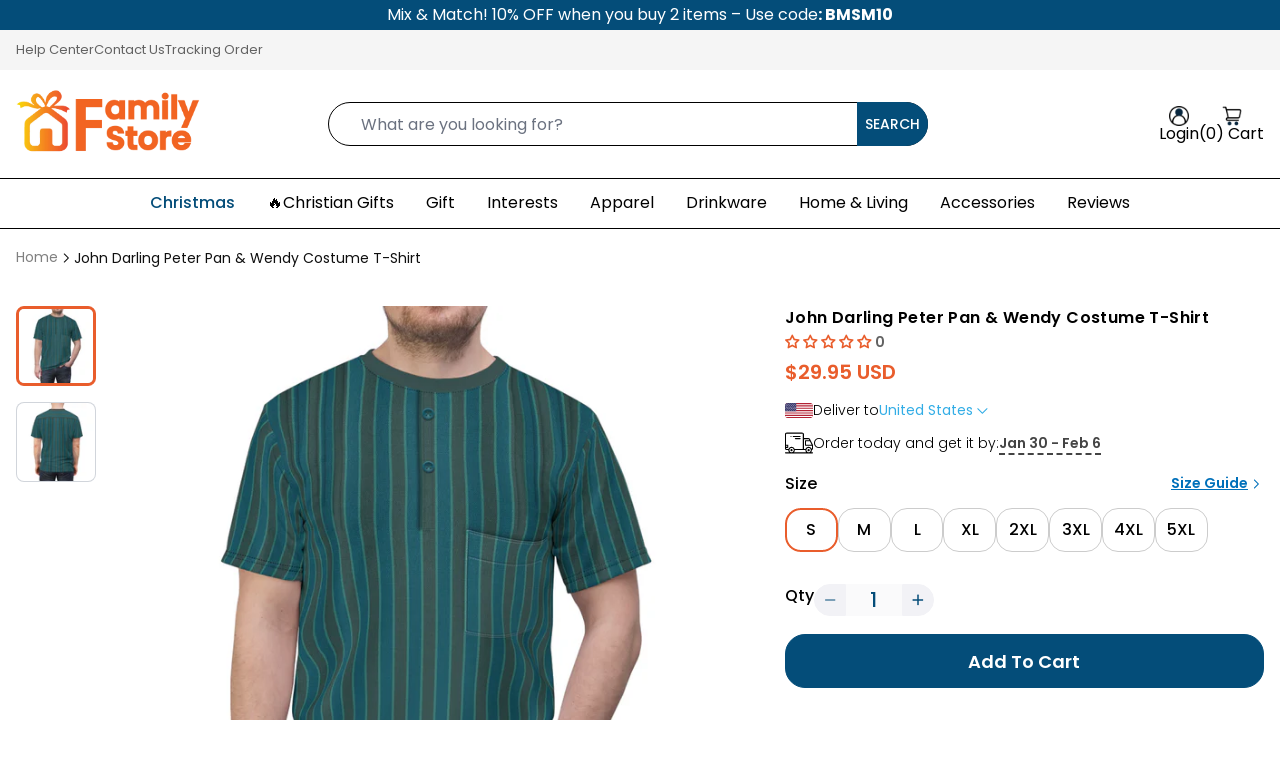

--- FILE ---
content_type: text/html; charset=utf-8
request_url: https://familystore.com/products/john-darling-peter-pan-wendy-costume-t-shirt
body_size: 71298
content:
<!doctype html>
<html class="no-js" lang="en">
  <head>
    <meta charset="utf-8">
    <meta content="IE=edge" http-equiv="X-UA-Compatible">
    <meta content="width=device-width,initial-scale=1" name="viewport">
    <meta content="" name="theme-color">
    <link rel="canonical" href="https://familystore.com/products/john-darling-peter-pan-wendy-costume-t-shirt">
    <link crossorigin href="https://cdn.shopify.com" rel="preconnect"><link rel="icon" type="image/png" href="//familystore.com/cdn/shop/files/Family_Store_logo_1200x1200_a15d9551-90bd-47bd-a6cf-12388a8bf90f.png?crop=center&height=32&v=1743500686&width=32"><title>
      John Darling Peter Pan &amp; Wendy Costume T-Shirt
 &ndash; Familystore</title>

    
<meta name="description" content="The T-shirt can provide you with all-day ease and comfort as the fabric is nice; Can be matched with all kinds of pants or skirts and can be suitable for all the circumstances Fabric: 100% polyester Regular fit Long sleeve, V-neck Fabric weight: 115g/m² Stitch Color: black or white, automatically matched based on patte">

    


  
    <meta name="author" content="Familystore">
  


<meta property="og:site_name" content="Familystore">
<meta property="og:url" content="https://familystore.com/products/john-darling-peter-pan-wendy-costume-t-shirt">
<meta property="og:title" content="John Darling Peter Pan &amp; Wendy Costume T-Shirt">
<meta property="og:type" content="product">
<meta property="og:description" content="The T-shirt can provide you with all-day ease and comfort as the fabric is nice; Can be matched with all kinds of pants or skirts and can be suitable for all the circumstances Fabric: 100% polyester Regular fit Long sleeve, V-neck Fabric weight: 115g/m² Stitch Color: black or white, automatically matched based on patte">

<meta property="og:image" content="http://familystore.com/cdn/shop/files/1_95768dea-9099-4441-8847-488d79ab5db6.png?v=1688547694">
  <meta property="og:image:secure_url" content="https://familystore.com/cdn/shop/files/1_95768dea-9099-4441-8847-488d79ab5db6.png?v=1688547694">
  <meta property="og:image:width" content="2000">
  <meta property="og:image:height" content="2000"><meta property="og:price:amount" content="29.95">
  <meta property="og:price:currency" content="USD"><meta name="twitter:card" content="summary_large_image">
<meta name="twitter:title" content="John Darling Peter Pan &amp; Wendy Costume T-Shirt">
<meta name="twitter:description" content="The T-shirt can provide you with all-day ease and comfort as the fabric is nice; Can be matched with all kinds of pants or skirts and can be suitable for all the circumstances Fabric: 100% polyester Regular fit Long sleeve, V-neck Fabric weight: 115g/m² Stitch Color: black or white, automatically matched based on patte"><meta name="robots" content="index,follow">

    
      <link fetchpriority="high" rel="preload" as="image" imagesrcset="//familystore.com/cdn/shop/files/1_95768dea-9099-4441-8847-488d79ab5db6.png?v=1688547694" href="//familystore.com/cdn/shop/files/1_95768dea-9099-4441-8847-488d79ab5db6.png?v=1688547694">
    

    <style data-shopify>
  
    @font-face {
  font-family: Poppins;
  font-weight: 300;
  font-style: normal;
  font-display: swap;
  src: url("//familystore.com/cdn/fonts/poppins/poppins_n3.05f58335c3209cce17da4f1f1ab324ebe2982441.woff2") format("woff2"),
       url("//familystore.com/cdn/fonts/poppins/poppins_n3.6971368e1f131d2c8ff8e3a44a36b577fdda3ff5.woff") format("woff");
}

    @font-face {
  font-family: Poppins;
  font-weight: 400;
  font-style: normal;
  font-display: swap;
  src: url("//familystore.com/cdn/fonts/poppins/poppins_n4.0ba78fa5af9b0e1a374041b3ceaadf0a43b41362.woff2") format("woff2"),
       url("//familystore.com/cdn/fonts/poppins/poppins_n4.214741a72ff2596839fc9760ee7a770386cf16ca.woff") format("woff");
}

    @font-face {
  font-family: Poppins;
  font-weight: 500;
  font-style: normal;
  font-display: swap;
  src: url("//familystore.com/cdn/fonts/poppins/poppins_n5.ad5b4b72b59a00358afc706450c864c3c8323842.woff2") format("woff2"),
       url("//familystore.com/cdn/fonts/poppins/poppins_n5.33757fdf985af2d24b32fcd84c9a09224d4b2c39.woff") format("woff");
}

    @font-face {
  font-family: Poppins;
  font-weight: 600;
  font-style: normal;
  font-display: swap;
  src: url("//familystore.com/cdn/fonts/poppins/poppins_n6.aa29d4918bc243723d56b59572e18228ed0786f6.woff2") format("woff2"),
       url("//familystore.com/cdn/fonts/poppins/poppins_n6.5f815d845fe073750885d5b7e619ee00e8111208.woff") format("woff");
}

    @font-face {
  font-family: Poppins;
  font-weight: 700;
  font-style: normal;
  font-display: swap;
  src: url("//familystore.com/cdn/fonts/poppins/poppins_n7.56758dcf284489feb014a026f3727f2f20a54626.woff2") format("woff2"),
       url("//familystore.com/cdn/fonts/poppins/poppins_n7.f34f55d9b3d3205d2cd6f64955ff4b36f0cfd8da.woff") format("woff");
}

  
</style>

    <style data-shopify>
      :root {
        
          --font-heading: Poppins;
          --font-body: Poppins;  
        
        --page-width: 1280px;
        --page-width-2: 1480px;
        --container-pading-desktop: 16px;
        --container-pading-tablet: 16px;
        --container-pading-mobile: 16px;
        --color-primary: #000000;
        --color-secondary: #044d79;
        --color-secondary-dark: #10263e;
        --color-special: #e95d2c;
        --color-body: #000000;
        --color-subtext: #626262;
        --color-border: #cccccc;
        --color-background: #FFFFFF;
        --color-error: #FF5454;
        --color-warning: #FFD100;
        --color-success: #007484;
        --color-sale: #FF5454;
        --color-hot: #FF5454;
        --color-sold-out: rgba(228, 231, 237, 0.24);
        --color-new: #1E6CF6;

        --image-placeholder: //familystore.com/cdn/shop/t/27/assets/placeholder-image.png?v=128660138192343656021764131117;
        --image-close: url("//familystore.com/cdn/shop/t/27/assets/icon-close.svg?v=13224876918127364101764131083");
      }
    </style>

    
      
    

    
    
    <script>
      window.shopUrl = 'https://familystore.com';
      window.routes = {
        cart_add_url: '/cart/add',
        cart_clear: '/cart/clear',
        cart_change_url: '/cart/change',
        cart_update_url: '/cart/update',
        cart_url: '/cart',
        cart_ajax_url: '/cart?view=ajax',
        predictive_search_url: '/search/suggest',
        account: '/account',
        accountLogout: '/account/logout'
      };
      window.form = {
        email: `Invalid email address.`,
        username: `Invalid username.`,
        body: `Invalid body.`,
        phone: `Invalid phone number.`,
        default: `This field is required.`
      }
      window.cartStrings = {
        error: `There was an error while updating your cart. Please try again.`,
        quantityError: `You can only add [quantity] of this item to your cart.`
      };
      window.count = {
        item: ` Item`,
        items: ` Items`
      };
      window.variantStrings = {
        addToCart: `Add to cart`,
        soldOut: `Sold out`,
        unavailable: `Unavailable`
      };

      window.accessibilityStrings = {
        imageAvailable: `Image [index] is now available in gallery view`,
        shareSuccess: `share`
      };
    </script>

    <link rel="preload" href="//familystore.com/cdn/shop/t/27/assets/theme.css?v=135869817378920919011764895703" as="style"/>
    <link rel="stylesheet" href="//familystore.com/cdn/shop/t/27/assets/theme.css?v=135869817378920919011764895703" /><script>window.performance && window.performance.mark && window.performance.mark('shopify.content_for_header.start');</script><meta id="shopify-digital-wallet" name="shopify-digital-wallet" content="/67009184030/digital_wallets/dialog">
<meta name="shopify-checkout-api-token" content="8d9e775a97f95090886366cbe87c07e0">
<meta id="in-context-paypal-metadata" data-shop-id="67009184030" data-venmo-supported="true" data-environment="production" data-locale="en_US" data-paypal-v4="true" data-currency="USD">
<link rel="alternate" type="application/json+oembed" href="https://familystore.com/products/john-darling-peter-pan-wendy-costume-t-shirt.oembed">
<script async="async" src="/checkouts/internal/preloads.js?locale=en-US"></script>
<link rel="preconnect" href="https://shop.app" crossorigin="anonymous">
<script async="async" src="https://shop.app/checkouts/internal/preloads.js?locale=en-US&shop_id=67009184030" crossorigin="anonymous"></script>
<script id="apple-pay-shop-capabilities" type="application/json">{"shopId":67009184030,"countryCode":"US","currencyCode":"USD","merchantCapabilities":["supports3DS"],"merchantId":"gid:\/\/shopify\/Shop\/67009184030","merchantName":"Familystore","requiredBillingContactFields":["postalAddress","email","phone"],"requiredShippingContactFields":["postalAddress","email","phone"],"shippingType":"shipping","supportedNetworks":["visa","masterCard","amex","discover","elo","jcb"],"total":{"type":"pending","label":"Familystore","amount":"1.00"},"shopifyPaymentsEnabled":true,"supportsSubscriptions":true}</script>
<script id="shopify-features" type="application/json">{"accessToken":"8d9e775a97f95090886366cbe87c07e0","betas":["rich-media-storefront-analytics"],"domain":"familystore.com","predictiveSearch":true,"shopId":67009184030,"locale":"en"}</script>
<script>var Shopify = Shopify || {};
Shopify.shop = "familystoregmc1.myshopify.com";
Shopify.locale = "en";
Shopify.currency = {"active":"USD","rate":"1.0"};
Shopify.country = "US";
Shopify.theme = {"name":"Themes Ando 6-12","id":183714185502,"schema_name":"Wander Print","schema_version":"1.0.0","theme_store_id":null,"role":"main"};
Shopify.theme.handle = "null";
Shopify.theme.style = {"id":null,"handle":null};
Shopify.cdnHost = "familystore.com/cdn";
Shopify.routes = Shopify.routes || {};
Shopify.routes.root = "/";</script>
<script type="module">!function(o){(o.Shopify=o.Shopify||{}).modules=!0}(window);</script>
<script>!function(o){function n(){var o=[];function n(){o.push(Array.prototype.slice.apply(arguments))}return n.q=o,n}var t=o.Shopify=o.Shopify||{};t.loadFeatures=n(),t.autoloadFeatures=n()}(window);</script>
<script>
  window.ShopifyPay = window.ShopifyPay || {};
  window.ShopifyPay.apiHost = "shop.app\/pay";
  window.ShopifyPay.redirectState = null;
</script>
<script id="shop-js-analytics" type="application/json">{"pageType":"product"}</script>
<script defer="defer" async type="module" src="//familystore.com/cdn/shopifycloud/shop-js/modules/v2/client.init-shop-cart-sync_BdyHc3Nr.en.esm.js"></script>
<script defer="defer" async type="module" src="//familystore.com/cdn/shopifycloud/shop-js/modules/v2/chunk.common_Daul8nwZ.esm.js"></script>
<script type="module">
  await import("//familystore.com/cdn/shopifycloud/shop-js/modules/v2/client.init-shop-cart-sync_BdyHc3Nr.en.esm.js");
await import("//familystore.com/cdn/shopifycloud/shop-js/modules/v2/chunk.common_Daul8nwZ.esm.js");

  window.Shopify.SignInWithShop?.initShopCartSync?.({"fedCMEnabled":true,"windoidEnabled":true});

</script>
<script>
  window.Shopify = window.Shopify || {};
  if (!window.Shopify.featureAssets) window.Shopify.featureAssets = {};
  window.Shopify.featureAssets['shop-js'] = {"shop-cart-sync":["modules/v2/client.shop-cart-sync_QYOiDySF.en.esm.js","modules/v2/chunk.common_Daul8nwZ.esm.js"],"init-fed-cm":["modules/v2/client.init-fed-cm_DchLp9rc.en.esm.js","modules/v2/chunk.common_Daul8nwZ.esm.js"],"shop-button":["modules/v2/client.shop-button_OV7bAJc5.en.esm.js","modules/v2/chunk.common_Daul8nwZ.esm.js"],"init-windoid":["modules/v2/client.init-windoid_DwxFKQ8e.en.esm.js","modules/v2/chunk.common_Daul8nwZ.esm.js"],"shop-cash-offers":["modules/v2/client.shop-cash-offers_DWtL6Bq3.en.esm.js","modules/v2/chunk.common_Daul8nwZ.esm.js","modules/v2/chunk.modal_CQq8HTM6.esm.js"],"shop-toast-manager":["modules/v2/client.shop-toast-manager_CX9r1SjA.en.esm.js","modules/v2/chunk.common_Daul8nwZ.esm.js"],"init-shop-email-lookup-coordinator":["modules/v2/client.init-shop-email-lookup-coordinator_UhKnw74l.en.esm.js","modules/v2/chunk.common_Daul8nwZ.esm.js"],"pay-button":["modules/v2/client.pay-button_DzxNnLDY.en.esm.js","modules/v2/chunk.common_Daul8nwZ.esm.js"],"avatar":["modules/v2/client.avatar_BTnouDA3.en.esm.js"],"init-shop-cart-sync":["modules/v2/client.init-shop-cart-sync_BdyHc3Nr.en.esm.js","modules/v2/chunk.common_Daul8nwZ.esm.js"],"shop-login-button":["modules/v2/client.shop-login-button_D8B466_1.en.esm.js","modules/v2/chunk.common_Daul8nwZ.esm.js","modules/v2/chunk.modal_CQq8HTM6.esm.js"],"init-customer-accounts-sign-up":["modules/v2/client.init-customer-accounts-sign-up_C8fpPm4i.en.esm.js","modules/v2/client.shop-login-button_D8B466_1.en.esm.js","modules/v2/chunk.common_Daul8nwZ.esm.js","modules/v2/chunk.modal_CQq8HTM6.esm.js"],"init-shop-for-new-customer-accounts":["modules/v2/client.init-shop-for-new-customer-accounts_CVTO0Ztu.en.esm.js","modules/v2/client.shop-login-button_D8B466_1.en.esm.js","modules/v2/chunk.common_Daul8nwZ.esm.js","modules/v2/chunk.modal_CQq8HTM6.esm.js"],"init-customer-accounts":["modules/v2/client.init-customer-accounts_dRgKMfrE.en.esm.js","modules/v2/client.shop-login-button_D8B466_1.en.esm.js","modules/v2/chunk.common_Daul8nwZ.esm.js","modules/v2/chunk.modal_CQq8HTM6.esm.js"],"shop-follow-button":["modules/v2/client.shop-follow-button_CkZpjEct.en.esm.js","modules/v2/chunk.common_Daul8nwZ.esm.js","modules/v2/chunk.modal_CQq8HTM6.esm.js"],"lead-capture":["modules/v2/client.lead-capture_BntHBhfp.en.esm.js","modules/v2/chunk.common_Daul8nwZ.esm.js","modules/v2/chunk.modal_CQq8HTM6.esm.js"],"checkout-modal":["modules/v2/client.checkout-modal_CfxcYbTm.en.esm.js","modules/v2/chunk.common_Daul8nwZ.esm.js","modules/v2/chunk.modal_CQq8HTM6.esm.js"],"shop-login":["modules/v2/client.shop-login_Da4GZ2H6.en.esm.js","modules/v2/chunk.common_Daul8nwZ.esm.js","modules/v2/chunk.modal_CQq8HTM6.esm.js"],"payment-terms":["modules/v2/client.payment-terms_MV4M3zvL.en.esm.js","modules/v2/chunk.common_Daul8nwZ.esm.js","modules/v2/chunk.modal_CQq8HTM6.esm.js"]};
</script>
<script>(function() {
  var isLoaded = false;
  function asyncLoad() {
    if (isLoaded) return;
    isLoaded = true;
    var urls = ["https:\/\/trackifyx.redretarget.com\/pull\/lazy.js?shop=familystoregmc1.myshopify.com"];
    for (var i = 0; i < urls.length; i++) {
      var s = document.createElement('script');
      s.type = 'text/javascript';
      s.async = true;
      s.src = urls[i];
      var x = document.getElementsByTagName('script')[0];
      x.parentNode.insertBefore(s, x);
    }
  };
  if(window.attachEvent) {
    window.attachEvent('onload', asyncLoad);
  } else {
    window.addEventListener('load', asyncLoad, false);
  }
})();</script>
<script id="__st">var __st={"a":67009184030,"offset":-21600,"reqid":"da322187-66ab-4e2d-82e9-0f8182dd6948-1769023987","pageurl":"familystore.com\/products\/john-darling-peter-pan-wendy-costume-t-shirt","u":"2ee316d80573","p":"product","rtyp":"product","rid":8468695220510};</script>
<script>window.ShopifyPaypalV4VisibilityTracking = true;</script>
<script id="captcha-bootstrap">!function(){'use strict';const t='contact',e='account',n='new_comment',o=[[t,t],['blogs',n],['comments',n],[t,'customer']],c=[[e,'customer_login'],[e,'guest_login'],[e,'recover_customer_password'],[e,'create_customer']],r=t=>t.map((([t,e])=>`form[action*='/${t}']:not([data-nocaptcha='true']) input[name='form_type'][value='${e}']`)).join(','),a=t=>()=>t?[...document.querySelectorAll(t)].map((t=>t.form)):[];function s(){const t=[...o],e=r(t);return a(e)}const i='password',u='form_key',d=['recaptcha-v3-token','g-recaptcha-response','h-captcha-response',i],f=()=>{try{return window.sessionStorage}catch{return}},m='__shopify_v',_=t=>t.elements[u];function p(t,e,n=!1){try{const o=window.sessionStorage,c=JSON.parse(o.getItem(e)),{data:r}=function(t){const{data:e,action:n}=t;return t[m]||n?{data:e,action:n}:{data:t,action:n}}(c);for(const[e,n]of Object.entries(r))t.elements[e]&&(t.elements[e].value=n);n&&o.removeItem(e)}catch(o){console.error('form repopulation failed',{error:o})}}const l='form_type',E='cptcha';function T(t){t.dataset[E]=!0}const w=window,h=w.document,L='Shopify',v='ce_forms',y='captcha';let A=!1;((t,e)=>{const n=(g='f06e6c50-85a8-45c8-87d0-21a2b65856fe',I='https://cdn.shopify.com/shopifycloud/storefront-forms-hcaptcha/ce_storefront_forms_captcha_hcaptcha.v1.5.2.iife.js',D={infoText:'Protected by hCaptcha',privacyText:'Privacy',termsText:'Terms'},(t,e,n)=>{const o=w[L][v],c=o.bindForm;if(c)return c(t,g,e,D).then(n);var r;o.q.push([[t,g,e,D],n]),r=I,A||(h.body.append(Object.assign(h.createElement('script'),{id:'captcha-provider',async:!0,src:r})),A=!0)});var g,I,D;w[L]=w[L]||{},w[L][v]=w[L][v]||{},w[L][v].q=[],w[L][y]=w[L][y]||{},w[L][y].protect=function(t,e){n(t,void 0,e),T(t)},Object.freeze(w[L][y]),function(t,e,n,w,h,L){const[v,y,A,g]=function(t,e,n){const i=e?o:[],u=t?c:[],d=[...i,...u],f=r(d),m=r(i),_=r(d.filter((([t,e])=>n.includes(e))));return[a(f),a(m),a(_),s()]}(w,h,L),I=t=>{const e=t.target;return e instanceof HTMLFormElement?e:e&&e.form},D=t=>v().includes(t);t.addEventListener('submit',(t=>{const e=I(t);if(!e)return;const n=D(e)&&!e.dataset.hcaptchaBound&&!e.dataset.recaptchaBound,o=_(e),c=g().includes(e)&&(!o||!o.value);(n||c)&&t.preventDefault(),c&&!n&&(function(t){try{if(!f())return;!function(t){const e=f();if(!e)return;const n=_(t);if(!n)return;const o=n.value;o&&e.removeItem(o)}(t);const e=Array.from(Array(32),(()=>Math.random().toString(36)[2])).join('');!function(t,e){_(t)||t.append(Object.assign(document.createElement('input'),{type:'hidden',name:u})),t.elements[u].value=e}(t,e),function(t,e){const n=f();if(!n)return;const o=[...t.querySelectorAll(`input[type='${i}']`)].map((({name:t})=>t)),c=[...d,...o],r={};for(const[a,s]of new FormData(t).entries())c.includes(a)||(r[a]=s);n.setItem(e,JSON.stringify({[m]:1,action:t.action,data:r}))}(t,e)}catch(e){console.error('failed to persist form',e)}}(e),e.submit())}));const S=(t,e)=>{t&&!t.dataset[E]&&(n(t,e.some((e=>e===t))),T(t))};for(const o of['focusin','change'])t.addEventListener(o,(t=>{const e=I(t);D(e)&&S(e,y())}));const B=e.get('form_key'),M=e.get(l),P=B&&M;t.addEventListener('DOMContentLoaded',(()=>{const t=y();if(P)for(const e of t)e.elements[l].value===M&&p(e,B);[...new Set([...A(),...v().filter((t=>'true'===t.dataset.shopifyCaptcha))])].forEach((e=>S(e,t)))}))}(h,new URLSearchParams(w.location.search),n,t,e,['guest_login'])})(!0,!0)}();</script>
<script integrity="sha256-4kQ18oKyAcykRKYeNunJcIwy7WH5gtpwJnB7kiuLZ1E=" data-source-attribution="shopify.loadfeatures" defer="defer" src="//familystore.com/cdn/shopifycloud/storefront/assets/storefront/load_feature-a0a9edcb.js" crossorigin="anonymous"></script>
<script crossorigin="anonymous" defer="defer" src="//familystore.com/cdn/shopifycloud/storefront/assets/shopify_pay/storefront-65b4c6d7.js?v=20250812"></script>
<script data-source-attribution="shopify.dynamic_checkout.dynamic.init">var Shopify=Shopify||{};Shopify.PaymentButton=Shopify.PaymentButton||{isStorefrontPortableWallets:!0,init:function(){window.Shopify.PaymentButton.init=function(){};var t=document.createElement("script");t.src="https://familystore.com/cdn/shopifycloud/portable-wallets/latest/portable-wallets.en.js",t.type="module",document.head.appendChild(t)}};
</script>
<script data-source-attribution="shopify.dynamic_checkout.buyer_consent">
  function portableWalletsHideBuyerConsent(e){var t=document.getElementById("shopify-buyer-consent"),n=document.getElementById("shopify-subscription-policy-button");t&&n&&(t.classList.add("hidden"),t.setAttribute("aria-hidden","true"),n.removeEventListener("click",e))}function portableWalletsShowBuyerConsent(e){var t=document.getElementById("shopify-buyer-consent"),n=document.getElementById("shopify-subscription-policy-button");t&&n&&(t.classList.remove("hidden"),t.removeAttribute("aria-hidden"),n.addEventListener("click",e))}window.Shopify?.PaymentButton&&(window.Shopify.PaymentButton.hideBuyerConsent=portableWalletsHideBuyerConsent,window.Shopify.PaymentButton.showBuyerConsent=portableWalletsShowBuyerConsent);
</script>
<script data-source-attribution="shopify.dynamic_checkout.cart.bootstrap">document.addEventListener("DOMContentLoaded",(function(){function t(){return document.querySelector("shopify-accelerated-checkout-cart, shopify-accelerated-checkout")}if(t())Shopify.PaymentButton.init();else{new MutationObserver((function(e,n){t()&&(Shopify.PaymentButton.init(),n.disconnect())})).observe(document.body,{childList:!0,subtree:!0})}}));
</script>
<link id="shopify-accelerated-checkout-styles" rel="stylesheet" media="screen" href="https://familystore.com/cdn/shopifycloud/portable-wallets/latest/accelerated-checkout-backwards-compat.css" crossorigin="anonymous">
<style id="shopify-accelerated-checkout-cart">
        #shopify-buyer-consent {
  margin-top: 1em;
  display: inline-block;
  width: 100%;
}

#shopify-buyer-consent.hidden {
  display: none;
}

#shopify-subscription-policy-button {
  background: none;
  border: none;
  padding: 0;
  text-decoration: underline;
  font-size: inherit;
  cursor: pointer;
}

#shopify-subscription-policy-button::before {
  box-shadow: none;
}

      </style>

<script>window.performance && window.performance.mark && window.performance.mark('shopify.content_for_header.end');</script>
<!-- BEGIN app block: shopify://apps/klaviyo-email-marketing-sms/blocks/klaviyo-onsite-embed/2632fe16-c075-4321-a88b-50b567f42507 -->












  <script async src="https://static.klaviyo.com/onsite/js/RdjqSp/klaviyo.js?company_id=RdjqSp"></script>
  <script>!function(){if(!window.klaviyo){window._klOnsite=window._klOnsite||[];try{window.klaviyo=new Proxy({},{get:function(n,i){return"push"===i?function(){var n;(n=window._klOnsite).push.apply(n,arguments)}:function(){for(var n=arguments.length,o=new Array(n),w=0;w<n;w++)o[w]=arguments[w];var t="function"==typeof o[o.length-1]?o.pop():void 0,e=new Promise((function(n){window._klOnsite.push([i].concat(o,[function(i){t&&t(i),n(i)}]))}));return e}}})}catch(n){window.klaviyo=window.klaviyo||[],window.klaviyo.push=function(){var n;(n=window._klOnsite).push.apply(n,arguments)}}}}();</script>

  
    <script id="viewed_product">
      if (item == null) {
        var _learnq = _learnq || [];

        var MetafieldReviews = null
        var MetafieldYotpoRating = null
        var MetafieldYotpoCount = null
        var MetafieldLooxRating = null
        var MetafieldLooxCount = null
        var okendoProduct = null
        var okendoProductReviewCount = null
        var okendoProductReviewAverageValue = null
        try {
          // The following fields are used for Customer Hub recently viewed in order to add reviews.
          // This information is not part of __kla_viewed. Instead, it is part of __kla_viewed_reviewed_items
          MetafieldReviews = {};
          MetafieldYotpoRating = null
          MetafieldYotpoCount = null
          MetafieldLooxRating = null
          MetafieldLooxCount = null

          okendoProduct = null
          // If the okendo metafield is not legacy, it will error, which then requires the new json formatted data
          if (okendoProduct && 'error' in okendoProduct) {
            okendoProduct = null
          }
          okendoProductReviewCount = okendoProduct ? okendoProduct.reviewCount : null
          okendoProductReviewAverageValue = okendoProduct ? okendoProduct.reviewAverageValue : null
        } catch (error) {
          console.error('Error in Klaviyo onsite reviews tracking:', error);
        }

        var item = {
          Name: "John Darling Peter Pan \u0026 Wendy Costume T-Shirt",
          ProductID: 8468695220510,
          Categories: ["AOP T-Shirt","Apparel","Costume","Group Movies","Halloween","Ornament","Unisex Tshirt"],
          ImageURL: "https://familystore.com/cdn/shop/files/1_95768dea-9099-4441-8847-488d79ab5db6_grande.png?v=1688547694",
          URL: "https://familystore.com/products/john-darling-peter-pan-wendy-costume-t-shirt",
          Brand: "Family Store",
          Price: "$29.95",
          Value: "29.95",
          CompareAtPrice: "$0.00"
        };
        _learnq.push(['track', 'Viewed Product', item]);
        _learnq.push(['trackViewedItem', {
          Title: item.Name,
          ItemId: item.ProductID,
          Categories: item.Categories,
          ImageUrl: item.ImageURL,
          Url: item.URL,
          Metadata: {
            Brand: item.Brand,
            Price: item.Price,
            Value: item.Value,
            CompareAtPrice: item.CompareAtPrice
          },
          metafields:{
            reviews: MetafieldReviews,
            yotpo:{
              rating: MetafieldYotpoRating,
              count: MetafieldYotpoCount,
            },
            loox:{
              rating: MetafieldLooxRating,
              count: MetafieldLooxCount,
            },
            okendo: {
              rating: okendoProductReviewAverageValue,
              count: okendoProductReviewCount,
            }
          }
        }]);
      }
    </script>
  




  <script>
    window.klaviyoReviewsProductDesignMode = false
  </script>



  <!-- BEGIN app snippet: customer-hub-data --><script>
  if (!window.customerHub) {
    window.customerHub = {};
  }
  window.customerHub.storefrontRoutes = {
    login: "https://familystore.com/customer_authentication/redirect?locale=en&region_country=US?return_url=%2F%23k-hub",
    register: "https://shopify.com/67009184030/account?locale=en?return_url=%2F%23k-hub",
    logout: "/account/logout",
    profile: "/account",
    addresses: "/account/addresses",
  };
  
  window.customerHub.userId = null;
  
  window.customerHub.storeDomain = "familystoregmc1.myshopify.com";

  
    window.customerHub.activeProduct = {
      name: "John Darling Peter Pan \u0026 Wendy Costume T-Shirt",
      category: null,
      imageUrl: "https://familystore.com/cdn/shop/files/1_95768dea-9099-4441-8847-488d79ab5db6_grande.png?v=1688547694",
      id: "8468695220510",
      link: "https://familystore.com/products/john-darling-peter-pan-wendy-costume-t-shirt",
      variants: [
        
          {
            id: "45690826653982",
            
            imageUrl: "https://familystore.com/cdn/shop/files/1_95768dea-9099-4441-8847-488d79ab5db6.png?v=1688547694&width=500",
            
            price: "2995",
            currency: "USD",
            availableForSale: true,
            title: "S",
          },
        
          {
            id: "45690826686750",
            
            imageUrl: "https://familystore.com/cdn/shop/files/1_95768dea-9099-4441-8847-488d79ab5db6.png?v=1688547694&width=500",
            
            price: "2995",
            currency: "USD",
            availableForSale: true,
            title: "M",
          },
        
          {
            id: "45690826719518",
            
            imageUrl: "https://familystore.com/cdn/shop/files/1_95768dea-9099-4441-8847-488d79ab5db6.png?v=1688547694&width=500",
            
            price: "3095",
            currency: "USD",
            availableForSale: true,
            title: "L",
          },
        
          {
            id: "45690826752286",
            
            imageUrl: "https://familystore.com/cdn/shop/files/1_95768dea-9099-4441-8847-488d79ab5db6.png?v=1688547694&width=500",
            
            price: "3195",
            currency: "USD",
            availableForSale: true,
            title: "XL",
          },
        
          {
            id: "45690826785054",
            
            imageUrl: "https://familystore.com/cdn/shop/files/1_95768dea-9099-4441-8847-488d79ab5db6.png?v=1688547694&width=500",
            
            price: "3295",
            currency: "USD",
            availableForSale: true,
            title: "2XL",
          },
        
          {
            id: "45690826817822",
            
            imageUrl: "https://familystore.com/cdn/shop/files/1_95768dea-9099-4441-8847-488d79ab5db6.png?v=1688547694&width=500",
            
            price: "3395",
            currency: "USD",
            availableForSale: true,
            title: "3XL",
          },
        
          {
            id: "45690826850590",
            
            imageUrl: "https://familystore.com/cdn/shop/files/1_95768dea-9099-4441-8847-488d79ab5db6.png?v=1688547694&width=500",
            
            price: "3499",
            currency: "USD",
            availableForSale: true,
            title: "4XL",
          },
        
          {
            id: "45690826883358",
            
            imageUrl: "https://familystore.com/cdn/shop/files/1_95768dea-9099-4441-8847-488d79ab5db6.png?v=1688547694&width=500",
            
            price: "3599",
            currency: "USD",
            availableForSale: true,
            title: "5XL",
          },
        
      ],
    };
    window.customerHub.activeProduct.variants.forEach((variant) => {
        
        variant.price = `${variant.price.slice(0, -2)}.${variant.price.slice(-2)}`;
    });
  

  
    window.customerHub.storeLocale = {
        currentLanguage: 'en',
        currentCountry: 'US',
        availableLanguages: [
          
            {
              iso_code: 'en',
              endonym_name: 'English'
            }
          
        ],
        availableCountries: [
          
            {
              iso_code: 'AU',
              name: 'Australia',
              currency_code: 'USD'
            },
          
            {
              iso_code: 'AT',
              name: 'Austria',
              currency_code: 'USD'
            },
          
            {
              iso_code: 'BE',
              name: 'Belgium',
              currency_code: 'USD'
            },
          
            {
              iso_code: 'CA',
              name: 'Canada',
              currency_code: 'USD'
            },
          
            {
              iso_code: 'CZ',
              name: 'Czechia',
              currency_code: 'USD'
            },
          
            {
              iso_code: 'DK',
              name: 'Denmark',
              currency_code: 'USD'
            },
          
            {
              iso_code: 'FI',
              name: 'Finland',
              currency_code: 'USD'
            },
          
            {
              iso_code: 'FR',
              name: 'France',
              currency_code: 'USD'
            },
          
            {
              iso_code: 'DE',
              name: 'Germany',
              currency_code: 'USD'
            },
          
            {
              iso_code: 'HK',
              name: 'Hong Kong SAR',
              currency_code: 'USD'
            },
          
            {
              iso_code: 'IE',
              name: 'Ireland',
              currency_code: 'USD'
            },
          
            {
              iso_code: 'IL',
              name: 'Israel',
              currency_code: 'USD'
            },
          
            {
              iso_code: 'IT',
              name: 'Italy',
              currency_code: 'USD'
            },
          
            {
              iso_code: 'JP',
              name: 'Japan',
              currency_code: 'USD'
            },
          
            {
              iso_code: 'MY',
              name: 'Malaysia',
              currency_code: 'USD'
            },
          
            {
              iso_code: 'NL',
              name: 'Netherlands',
              currency_code: 'USD'
            },
          
            {
              iso_code: 'NZ',
              name: 'New Zealand',
              currency_code: 'USD'
            },
          
            {
              iso_code: 'NO',
              name: 'Norway',
              currency_code: 'USD'
            },
          
            {
              iso_code: 'PL',
              name: 'Poland',
              currency_code: 'USD'
            },
          
            {
              iso_code: 'PT',
              name: 'Portugal',
              currency_code: 'USD'
            },
          
            {
              iso_code: 'SG',
              name: 'Singapore',
              currency_code: 'USD'
            },
          
            {
              iso_code: 'KR',
              name: 'South Korea',
              currency_code: 'USD'
            },
          
            {
              iso_code: 'ES',
              name: 'Spain',
              currency_code: 'USD'
            },
          
            {
              iso_code: 'SE',
              name: 'Sweden',
              currency_code: 'USD'
            },
          
            {
              iso_code: 'CH',
              name: 'Switzerland',
              currency_code: 'USD'
            },
          
            {
              iso_code: 'AE',
              name: 'United Arab Emirates',
              currency_code: 'USD'
            },
          
            {
              iso_code: 'GB',
              name: 'United Kingdom',
              currency_code: 'USD'
            },
          
            {
              iso_code: 'US',
              name: 'United States',
              currency_code: 'USD'
            },
          
            {
              iso_code: 'VN',
              name: 'Vietnam',
              currency_code: 'USD'
            }
          
        ]
    };
  
</script>
<!-- END app snippet -->





<!-- END app block --><!-- BEGIN app block: shopify://apps/simprosys-google-shopping-feed/blocks/core_settings_block/1f0b859e-9fa6-4007-97e8-4513aff5ff3b --><!-- BEGIN: GSF App Core Tags & Scripts by Simprosys Google Shopping Feed -->









<!-- END: GSF App Core Tags & Scripts by Simprosys Google Shopping Feed -->
<!-- END app block --><!-- BEGIN app block: shopify://apps/judge-me-reviews/blocks/judgeme_core/61ccd3b1-a9f2-4160-9fe9-4fec8413e5d8 --><!-- Start of Judge.me Core -->






<link rel="dns-prefetch" href="https://cdnwidget.judge.me">
<link rel="dns-prefetch" href="https://cdn.judge.me">
<link rel="dns-prefetch" href="https://cdn1.judge.me">
<link rel="dns-prefetch" href="https://api.judge.me">

<script data-cfasync='false' class='jdgm-settings-script'>window.jdgmSettings={"pagination":5,"disable_web_reviews":false,"badge_no_review_text":"No reviews","badge_n_reviews_text":"{{ n }} review/reviews","badge_star_color":"#E95D2C","hide_badge_preview_if_no_reviews":false,"badge_hide_text":false,"enforce_center_preview_badge":false,"widget_title":"Customer Reviews","widget_open_form_text":"Write a review","widget_close_form_text":"Cancel review","widget_refresh_page_text":"Refresh page","widget_summary_text":"Based on {{ number_of_reviews }} review/reviews","widget_no_review_text":"Be the first to write a review","widget_name_field_text":"Display name","widget_verified_name_field_text":"Verified Name (public)","widget_name_placeholder_text":"Display name","widget_required_field_error_text":"This field is required.","widget_email_field_text":"Email address","widget_verified_email_field_text":"Verified Email (private, can not be edited)","widget_email_placeholder_text":"Your email address","widget_email_field_error_text":"Please enter a valid email address.","widget_rating_field_text":"Rating","widget_review_title_field_text":"Review Title","widget_review_title_placeholder_text":"Give your review a title","widget_review_body_field_text":"Review content","widget_review_body_placeholder_text":"Start writing here...","widget_pictures_field_text":"Picture/Video (optional)","widget_submit_review_text":"Submit Review","widget_submit_verified_review_text":"Submit Verified Review","widget_submit_success_msg_with_auto_publish":"Thank you! Please refresh the page in a few moments to see your review. You can remove or edit your review by logging into \u003ca href='https://judge.me/login' target='_blank' rel='nofollow noopener'\u003eJudge.me\u003c/a\u003e","widget_submit_success_msg_no_auto_publish":"Thank you! Your review will be published as soon as it is approved by the shop admin. You can remove or edit your review by logging into \u003ca href='https://judge.me/login' target='_blank' rel='nofollow noopener'\u003eJudge.me\u003c/a\u003e","widget_show_default_reviews_out_of_total_text":"Showing {{ n_reviews_shown }} out of {{ n_reviews }} reviews.","widget_show_all_link_text":"Show all","widget_show_less_link_text":"Show less","widget_author_said_text":"{{ reviewer_name }} said:","widget_days_text":"{{ n }} days ago","widget_weeks_text":"{{ n }} week/weeks ago","widget_months_text":"{{ n }} month/months ago","widget_years_text":"{{ n }} year/years ago","widget_yesterday_text":"Yesterday","widget_today_text":"Today","widget_replied_text":"\u003e\u003e {{ shop_name }} replied:","widget_read_more_text":"Read more","widget_reviewer_name_as_initial":"last_initial","widget_rating_filter_color":"#1b2631","widget_rating_filter_see_all_text":"See all reviews","widget_sorting_most_recent_text":"Most Recent","widget_sorting_highest_rating_text":"Highest Rating","widget_sorting_lowest_rating_text":"Lowest Rating","widget_sorting_with_pictures_text":"Only Pictures","widget_sorting_most_helpful_text":"Most Helpful","widget_open_question_form_text":"Ask a question","widget_reviews_subtab_text":"Reviews","widget_questions_subtab_text":"Questions","widget_question_label_text":"Question","widget_answer_label_text":"Answer","widget_question_placeholder_text":"Write your question here","widget_submit_question_text":"Submit Question","widget_question_submit_success_text":"Thank you for your question! We will notify you once it gets answered.","widget_star_color":"#E95D2C","verified_badge_text":"Verified","verified_badge_bg_color":"","verified_badge_text_color":"","verified_badge_placement":"left-of-reviewer-name","widget_review_max_height":5,"widget_hide_border":true,"widget_social_share":false,"widget_thumb":false,"widget_review_location_show":false,"widget_location_format":"country_iso_code","all_reviews_include_out_of_store_products":true,"all_reviews_out_of_store_text":"(out of store)","all_reviews_pagination":100,"all_reviews_product_name_prefix_text":"Sending","enable_review_pictures":true,"enable_question_anwser":false,"widget_theme":"","review_date_format":"timestamp","default_sort_method":"pictures-first","widget_product_reviews_subtab_text":"Product Reviews","widget_shop_reviews_subtab_text":"Shop Reviews","widget_other_products_reviews_text":"Reviews for other products","widget_store_reviews_subtab_text":"Store reviews","widget_no_store_reviews_text":"This store hasn't received any reviews yet","widget_web_restriction_product_reviews_text":"This product hasn't received any reviews yet","widget_no_items_text":"No items found","widget_show_more_text":"Show more","widget_write_a_store_review_text":"Write a Store Review","widget_other_languages_heading":"Reviews in Other Languages","widget_translate_review_text":"Translate review to {{ language }}","widget_translating_review_text":"Translating...","widget_show_original_translation_text":"Show original ({{ language }})","widget_translate_review_failed_text":"Review couldn't be translated.","widget_translate_review_retry_text":"Retry","widget_translate_review_try_again_later_text":"Try again later","show_product_url_for_grouped_product":true,"widget_sorting_pictures_first_text":"Pictures First","show_pictures_on_all_rev_page_mobile":false,"show_pictures_on_all_rev_page_desktop":false,"floating_tab_hide_mobile_install_preference":false,"floating_tab_button_name":"★ Reviews","floating_tab_title":"Let customers speak for us","floating_tab_button_color":"","floating_tab_button_background_color":"","floating_tab_url":"","floating_tab_url_enabled":true,"floating_tab_tab_style":"text","all_reviews_text_badge_text":"Customers rate us {{ shop.metafields.judgeme.all_reviews_rating | round: 1 }}/5 based on {{ shop.metafields.judgeme.all_reviews_count }} reviews.","all_reviews_text_badge_text_branded_style":"{{ shop.metafields.judgeme.all_reviews_rating | round: 1 }} out of 5 stars based on {{ shop.metafields.judgeme.all_reviews_count }} reviews","is_all_reviews_text_badge_a_link":false,"show_stars_for_all_reviews_text_badge":true,"all_reviews_text_badge_url":"","all_reviews_text_style":"text","all_reviews_text_color_style":"judgeme_brand_color","all_reviews_text_color":"#108474","all_reviews_text_show_jm_brand":true,"featured_carousel_show_header":true,"featured_carousel_title":"Let customers speak for us","testimonials_carousel_title":"Customers are saying","videos_carousel_title":"Real customer stories","cards_carousel_title":"Customers are saying","featured_carousel_count_text":"from {{ n }} reviews","featured_carousel_add_link_to_all_reviews_page":true,"featured_carousel_url":"","featured_carousel_show_images":true,"featured_carousel_autoslide_interval":5,"featured_carousel_arrows_on_the_sides":true,"featured_carousel_height":500,"featured_carousel_width":100,"featured_carousel_image_size":300,"featured_carousel_image_height":250,"featured_carousel_arrow_color":"#000000","verified_count_badge_style":"vintage","verified_count_badge_orientation":"horizontal","verified_count_badge_color_style":"judgeme_brand_color","verified_count_badge_color":"#108474","is_verified_count_badge_a_link":false,"verified_count_badge_url":"","verified_count_badge_show_jm_brand":true,"widget_rating_preset_default":5,"widget_first_sub_tab":"product-reviews","widget_show_histogram":false,"widget_histogram_use_custom_color":true,"widget_pagination_use_custom_color":false,"widget_star_use_custom_color":true,"widget_verified_badge_use_custom_color":false,"widget_write_review_use_custom_color":false,"picture_reminder_submit_button":"Upload Pictures","enable_review_videos":true,"mute_video_by_default":false,"widget_sorting_videos_first_text":"Videos First","widget_review_pending_text":"Pending","featured_carousel_items_for_large_screen":4,"social_share_options_order":"Facebook,Twitter","remove_microdata_snippet":true,"disable_json_ld":false,"enable_json_ld_products":false,"preview_badge_show_question_text":true,"preview_badge_no_question_text":"No questions","preview_badge_n_question_text":"{{ number_of_questions }} question/questions","qa_badge_show_icon":true,"qa_badge_position":"same-row","remove_judgeme_branding":false,"widget_add_search_bar":false,"widget_search_bar_placeholder":"Search","widget_sorting_verified_only_text":"Verified only","featured_carousel_theme":"vertical","featured_carousel_show_rating":true,"featured_carousel_show_title":true,"featured_carousel_show_body":true,"featured_carousel_show_date":false,"featured_carousel_show_reviewer":true,"featured_carousel_show_product":false,"featured_carousel_header_background_color":"#108474","featured_carousel_header_text_color":"#ffffff","featured_carousel_name_product_separator":"reviewed","featured_carousel_full_star_background":"#108474","featured_carousel_empty_star_background":"#dadada","featured_carousel_vertical_theme_background":"#f9fafb","featured_carousel_verified_badge_enable":false,"featured_carousel_verified_badge_color":"#108474","featured_carousel_border_style":"round","featured_carousel_review_line_length_limit":3,"featured_carousel_more_reviews_button_text":"Read more reviews","featured_carousel_view_product_button_text":"View product","all_reviews_page_load_reviews_on":"button_click","all_reviews_page_load_more_text":"Load More Reviews","disable_fb_tab_reviews":false,"enable_ajax_cdn_cache":false,"widget_public_name_text":"displayed publicly like","default_reviewer_name":"John Smith","default_reviewer_name_has_non_latin":true,"widget_reviewer_anonymous":"Anonymous","medals_widget_title":"Judge.me Review Medals","medals_widget_background_color":"#f9fafb","medals_widget_position":"footer_all_pages","medals_widget_border_color":"#f9fafb","medals_widget_verified_text_position":"left","medals_widget_use_monochromatic_version":false,"medals_widget_elements_color":"#108474","show_reviewer_avatar":false,"widget_invalid_yt_video_url_error_text":"Not a YouTube video URL","widget_max_length_field_error_text":"Please enter no more than {0} characters.","widget_show_country_flag":false,"widget_show_collected_via_shop_app":true,"widget_verified_by_shop_badge_style":"light","widget_verified_by_shop_text":"Verified by Shop","widget_show_photo_gallery":false,"widget_load_with_code_splitting":true,"widget_ugc_install_preference":false,"widget_ugc_title":"Made by us, Shared by you","widget_ugc_subtitle":"Tag us to see your picture featured in our page","widget_ugc_arrows_color":"#ffffff","widget_ugc_primary_button_text":"Buy Now","widget_ugc_primary_button_background_color":"#108474","widget_ugc_primary_button_text_color":"#ffffff","widget_ugc_primary_button_border_width":"0","widget_ugc_primary_button_border_style":"none","widget_ugc_primary_button_border_color":"#108474","widget_ugc_primary_button_border_radius":"25","widget_ugc_secondary_button_text":"Load More","widget_ugc_secondary_button_background_color":"#ffffff","widget_ugc_secondary_button_text_color":"#108474","widget_ugc_secondary_button_border_width":"2","widget_ugc_secondary_button_border_style":"solid","widget_ugc_secondary_button_border_color":"#108474","widget_ugc_secondary_button_border_radius":"25","widget_ugc_reviews_button_text":"View Reviews","widget_ugc_reviews_button_background_color":"#ffffff","widget_ugc_reviews_button_text_color":"#108474","widget_ugc_reviews_button_border_width":"2","widget_ugc_reviews_button_border_style":"solid","widget_ugc_reviews_button_border_color":"#108474","widget_ugc_reviews_button_border_radius":"25","widget_ugc_reviews_button_link_to":"judgeme-reviews-page","widget_ugc_show_post_date":true,"widget_ugc_max_width":"800","widget_rating_metafield_value_type":true,"widget_primary_color":"#044D79","widget_enable_secondary_color":false,"widget_secondary_color":"#edf5f5","widget_summary_average_rating_text":"{{ average_rating }} out of 5","widget_media_grid_title":"Customer photos \u0026 videos","widget_media_grid_see_more_text":"See more","widget_round_style":false,"widget_show_product_medals":false,"widget_verified_by_judgeme_text":"Verified by Judge.me","widget_show_store_medals":false,"widget_verified_by_judgeme_text_in_store_medals":"Verified by Judge.me","widget_media_field_exceed_quantity_message":"Sorry, we can only accept {{ max_media }} for one review.","widget_media_field_exceed_limit_message":"{{ file_name }} is too large, please select a {{ media_type }} less than {{ size_limit }}MB.","widget_review_submitted_text":"Review Submitted!","widget_question_submitted_text":"Question Submitted!","widget_close_form_text_question":"Cancel","widget_write_your_answer_here_text":"Write your answer here","widget_enabled_branded_link":true,"widget_show_collected_by_judgeme":true,"widget_reviewer_name_color":"","widget_write_review_text_color":"","widget_write_review_bg_color":"","widget_collected_by_judgeme_text":"collected by Judge.me","widget_pagination_type":"standard","widget_load_more_text":"Load More","widget_load_more_color":"#f7921f","widget_full_review_text":"Full Review","widget_read_more_reviews_text":"Read More Reviews","widget_read_questions_text":"Read Questions","widget_questions_and_answers_text":"Questions \u0026 Answers","widget_verified_by_text":"Verified by","widget_verified_text":"Verified","widget_number_of_reviews_text":"{{ number_of_reviews }} reviews","widget_back_button_text":"Back","widget_next_button_text":"Next","widget_custom_forms_filter_button":"Filters","custom_forms_style":"vertical","widget_show_review_information":false,"how_reviews_are_collected":"How reviews are collected?","widget_show_review_keywords":false,"widget_gdpr_statement":"How we use your data: We'll only contact you about the review you left, and only if necessary. By submitting your review, you agree to Judge.me's \u003ca href='https://judge.me/terms' target='_blank' rel='nofollow noopener'\u003eterms\u003c/a\u003e, \u003ca href='https://judge.me/privacy' target='_blank' rel='nofollow noopener'\u003eprivacy\u003c/a\u003e and \u003ca href='https://judge.me/content-policy' target='_blank' rel='nofollow noopener'\u003econtent\u003c/a\u003e policies.","widget_multilingual_sorting_enabled":false,"widget_translate_review_content_enabled":false,"widget_translate_review_content_method":"manual","popup_widget_review_selection":"automatically_with_pictures","popup_widget_round_border_style":true,"popup_widget_show_title":true,"popup_widget_show_body":true,"popup_widget_show_reviewer":false,"popup_widget_show_product":true,"popup_widget_show_pictures":true,"popup_widget_use_review_picture":true,"popup_widget_show_on_home_page":true,"popup_widget_show_on_product_page":true,"popup_widget_show_on_collection_page":true,"popup_widget_show_on_cart_page":true,"popup_widget_position":"bottom_left","popup_widget_first_review_delay":5,"popup_widget_duration":5,"popup_widget_interval":5,"popup_widget_review_count":5,"popup_widget_hide_on_mobile":true,"review_snippet_widget_round_border_style":true,"review_snippet_widget_card_color":"#FFFFFF","review_snippet_widget_slider_arrows_background_color":"#FFFFFF","review_snippet_widget_slider_arrows_color":"#000000","review_snippet_widget_star_color":"#108474","show_product_variant":false,"all_reviews_product_variant_label_text":"Variant: ","widget_show_verified_branding":false,"widget_ai_summary_title":"Customers say","widget_ai_summary_disclaimer":"AI-powered review summary based on recent customer reviews","widget_show_ai_summary":false,"widget_show_ai_summary_bg":false,"widget_show_review_title_input":true,"redirect_reviewers_invited_via_email":"review_widget","request_store_review_after_product_review":false,"request_review_other_products_in_order":false,"review_form_color_scheme":"default","review_form_corner_style":"square","review_form_star_color":{},"review_form_text_color":"#333333","review_form_background_color":"#ffffff","review_form_field_background_color":"#fafafa","review_form_button_color":{},"review_form_button_text_color":"#ffffff","review_form_modal_overlay_color":"#000000","review_content_screen_title_text":"How would you rate this product?","review_content_introduction_text":"We would love it if you would share a bit about your experience.","store_review_form_title_text":"How would you rate this store?","store_review_form_introduction_text":"We would love it if you would share a bit about your experience.","show_review_guidance_text":true,"one_star_review_guidance_text":"Poor","five_star_review_guidance_text":"Great","customer_information_screen_title_text":"About you","customer_information_introduction_text":"Please tell us more about you.","custom_questions_screen_title_text":"Your experience in more detail","custom_questions_introduction_text":"Here are a few questions to help us understand more about your experience.","review_submitted_screen_title_text":"Thanks for your review!","review_submitted_screen_thank_you_text":"We are processing it and it will appear on the store soon.","review_submitted_screen_email_verification_text":"Please confirm your email by clicking the link we just sent you. This helps us keep reviews authentic.","review_submitted_request_store_review_text":"Would you like to share your experience of shopping with us?","review_submitted_review_other_products_text":"Would you like to review these products?","store_review_screen_title_text":"Would you like to share your experience of shopping with us?","store_review_introduction_text":"We value your feedback and use it to improve. Please share any thoughts or suggestions you have.","reviewer_media_screen_title_picture_text":"Share a picture","reviewer_media_introduction_picture_text":"Upload a photo to support your review.","reviewer_media_screen_title_video_text":"Share a video","reviewer_media_introduction_video_text":"Upload a video to support your review.","reviewer_media_screen_title_picture_or_video_text":"Share a picture or video","reviewer_media_introduction_picture_or_video_text":"Upload a photo or video to support your review.","reviewer_media_youtube_url_text":"Paste your Youtube URL here","advanced_settings_next_step_button_text":"Next","advanced_settings_close_review_button_text":"Close","modal_write_review_flow":false,"write_review_flow_required_text":"Required","write_review_flow_privacy_message_text":"We respect your privacy.","write_review_flow_anonymous_text":"Post review as anonymous","write_review_flow_visibility_text":"This won't be visible to other customers.","write_review_flow_multiple_selection_help_text":"Select as many as you like","write_review_flow_single_selection_help_text":"Select one option","write_review_flow_required_field_error_text":"This field is required","write_review_flow_invalid_email_error_text":"Please enter a valid email address","write_review_flow_max_length_error_text":"Max. {{ max_length }} characters.","write_review_flow_media_upload_text":"\u003cb\u003eClick to upload\u003c/b\u003e or drag and drop","write_review_flow_gdpr_statement":"We'll only contact you about your review if necessary. By submitting your review, you agree to our \u003ca href='https://judge.me/terms' target='_blank' rel='nofollow noopener'\u003eterms and conditions\u003c/a\u003e and \u003ca href='https://judge.me/privacy' target='_blank' rel='nofollow noopener'\u003eprivacy policy\u003c/a\u003e.","rating_only_reviews_enabled":false,"show_negative_reviews_help_screen":false,"new_review_flow_help_screen_rating_threshold":3,"negative_review_resolution_screen_title_text":"Tell us more","negative_review_resolution_text":"Your experience matters to us. If there were issues with your purchase, we're here to help. Feel free to reach out to us, we'd love the opportunity to make things right.","negative_review_resolution_button_text":"Contact us","negative_review_resolution_proceed_with_review_text":"Leave a review","negative_review_resolution_subject":"Issue with purchase from {{ shop_name }}.{{ order_name }}","preview_badge_collection_page_install_status":false,"widget_review_custom_css":"","preview_badge_custom_css":"","preview_badge_stars_count":"5-stars","featured_carousel_custom_css":"","floating_tab_custom_css":"","all_reviews_widget_custom_css":"","medals_widget_custom_css":"","verified_badge_custom_css":"","all_reviews_text_custom_css":"","transparency_badges_collected_via_store_invite":false,"transparency_badges_from_another_provider":false,"transparency_badges_collected_from_store_visitor":false,"transparency_badges_collected_by_verified_review_provider":false,"transparency_badges_earned_reward":false,"transparency_badges_collected_via_store_invite_text":"Review collected via store invitation","transparency_badges_from_another_provider_text":"Review collected from another provider","transparency_badges_collected_from_store_visitor_text":"Review collected from a store visitor","transparency_badges_written_in_google_text":"Review written in Google","transparency_badges_written_in_etsy_text":"Review written in Etsy","transparency_badges_written_in_shop_app_text":"Review written in Shop App","transparency_badges_earned_reward_text":"Review earned a reward for future purchase","product_review_widget_per_page":3,"widget_store_review_label_text":"Review about the store","checkout_comment_extension_title_on_product_page":"Customer Comments","checkout_comment_extension_num_latest_comment_show":5,"checkout_comment_extension_format":"name_and_timestamp","checkout_comment_customer_name":"last_initial","checkout_comment_comment_notification":true,"preview_badge_collection_page_install_preference":true,"preview_badge_home_page_install_preference":false,"preview_badge_product_page_install_preference":true,"review_widget_install_preference":"","review_carousel_install_preference":false,"floating_reviews_tab_install_preference":"none","verified_reviews_count_badge_install_preference":false,"all_reviews_text_install_preference":false,"review_widget_best_location":true,"judgeme_medals_install_preference":false,"review_widget_revamp_enabled":false,"review_widget_qna_enabled":false,"review_widget_header_theme":"minimal","review_widget_widget_title_enabled":true,"review_widget_header_text_size":"medium","review_widget_header_text_weight":"regular","review_widget_average_rating_style":"compact","review_widget_bar_chart_enabled":true,"review_widget_bar_chart_type":"numbers","review_widget_bar_chart_style":"standard","review_widget_expanded_media_gallery_enabled":false,"review_widget_reviews_section_theme":"standard","review_widget_image_style":"thumbnails","review_widget_review_image_ratio":"square","review_widget_stars_size":"medium","review_widget_verified_badge":"standard_text","review_widget_review_title_text_size":"medium","review_widget_review_text_size":"medium","review_widget_review_text_length":"medium","review_widget_number_of_columns_desktop":3,"review_widget_carousel_transition_speed":5,"review_widget_custom_questions_answers_display":"always","review_widget_button_text_color":"#FFFFFF","review_widget_text_color":"#000000","review_widget_lighter_text_color":"#7B7B7B","review_widget_corner_styling":"soft","review_widget_review_word_singular":"review","review_widget_review_word_plural":"reviews","review_widget_voting_label":"Helpful?","review_widget_shop_reply_label":"Reply from {{ shop_name }}:","review_widget_filters_title":"Filters","qna_widget_question_word_singular":"Question","qna_widget_question_word_plural":"Questions","qna_widget_answer_reply_label":"Answer from {{ answerer_name }}:","qna_content_screen_title_text":"Ask a question about this product","qna_widget_question_required_field_error_text":"Please enter your question.","qna_widget_flow_gdpr_statement":"We'll only contact you about your question if necessary. By submitting your question, you agree to our \u003ca href='https://judge.me/terms' target='_blank' rel='nofollow noopener'\u003eterms and conditions\u003c/a\u003e and \u003ca href='https://judge.me/privacy' target='_blank' rel='nofollow noopener'\u003eprivacy policy\u003c/a\u003e.","qna_widget_question_submitted_text":"Thanks for your question!","qna_widget_close_form_text_question":"Close","qna_widget_question_submit_success_text":"We’ll notify you by email when your question is answered.","all_reviews_widget_v2025_enabled":false,"all_reviews_widget_v2025_header_theme":"default","all_reviews_widget_v2025_widget_title_enabled":true,"all_reviews_widget_v2025_header_text_size":"medium","all_reviews_widget_v2025_header_text_weight":"regular","all_reviews_widget_v2025_average_rating_style":"compact","all_reviews_widget_v2025_bar_chart_enabled":true,"all_reviews_widget_v2025_bar_chart_type":"numbers","all_reviews_widget_v2025_bar_chart_style":"standard","all_reviews_widget_v2025_expanded_media_gallery_enabled":false,"all_reviews_widget_v2025_show_store_medals":true,"all_reviews_widget_v2025_show_photo_gallery":true,"all_reviews_widget_v2025_show_review_keywords":false,"all_reviews_widget_v2025_show_ai_summary":false,"all_reviews_widget_v2025_show_ai_summary_bg":false,"all_reviews_widget_v2025_add_search_bar":false,"all_reviews_widget_v2025_default_sort_method":"most-recent","all_reviews_widget_v2025_reviews_per_page":10,"all_reviews_widget_v2025_reviews_section_theme":"default","all_reviews_widget_v2025_image_style":"thumbnails","all_reviews_widget_v2025_review_image_ratio":"square","all_reviews_widget_v2025_stars_size":"medium","all_reviews_widget_v2025_verified_badge":"bold_badge","all_reviews_widget_v2025_review_title_text_size":"medium","all_reviews_widget_v2025_review_text_size":"medium","all_reviews_widget_v2025_review_text_length":"medium","all_reviews_widget_v2025_number_of_columns_desktop":3,"all_reviews_widget_v2025_carousel_transition_speed":5,"all_reviews_widget_v2025_custom_questions_answers_display":"always","all_reviews_widget_v2025_show_product_variant":false,"all_reviews_widget_v2025_show_reviewer_avatar":true,"all_reviews_widget_v2025_reviewer_name_as_initial":"","all_reviews_widget_v2025_review_location_show":false,"all_reviews_widget_v2025_location_format":"","all_reviews_widget_v2025_show_country_flag":false,"all_reviews_widget_v2025_verified_by_shop_badge_style":"light","all_reviews_widget_v2025_social_share":false,"all_reviews_widget_v2025_social_share_options_order":"Facebook,Twitter,LinkedIn,Pinterest","all_reviews_widget_v2025_pagination_type":"standard","all_reviews_widget_v2025_button_text_color":"#FFFFFF","all_reviews_widget_v2025_text_color":"#000000","all_reviews_widget_v2025_lighter_text_color":"#7B7B7B","all_reviews_widget_v2025_corner_styling":"soft","all_reviews_widget_v2025_title":"Customer reviews","all_reviews_widget_v2025_ai_summary_title":"Customers say about this store","all_reviews_widget_v2025_no_review_text":"Be the first to write a review","platform":"shopify","branding_url":"https://app.judge.me/reviews","branding_text":"Powered by Judge.me","locale":"en","reply_name":"Familystore","widget_version":"3.0","footer":true,"autopublish":true,"review_dates":false,"enable_custom_form":false,"shop_locale":"en","enable_multi_locales_translations":false,"show_review_title_input":true,"review_verification_email_status":"always","can_be_branded":false,"reply_name_text":"Familystore"};</script> <style class='jdgm-settings-style'>.jdgm-xx{left:0}:root{--jdgm-primary-color: #044D79;--jdgm-secondary-color: rgba(4,77,121,0.1);--jdgm-star-color: #E95D2C;--jdgm-write-review-text-color: white;--jdgm-write-review-bg-color: #044D79;--jdgm-paginate-color: #044D79;--jdgm-border-radius: 0;--jdgm-reviewer-name-color: #044D79}.jdgm-histogram__bar-content{background-color:#1b2631}.jdgm-rev[data-verified-buyer=true] .jdgm-rev__icon.jdgm-rev__icon:after,.jdgm-rev__buyer-badge.jdgm-rev__buyer-badge{color:white;background-color:#044D79}.jdgm-review-widget--small .jdgm-gallery.jdgm-gallery .jdgm-gallery__thumbnail-link:nth-child(8) .jdgm-gallery__thumbnail-wrapper.jdgm-gallery__thumbnail-wrapper:before{content:"See more"}@media only screen and (min-width: 768px){.jdgm-gallery.jdgm-gallery .jdgm-gallery__thumbnail-link:nth-child(8) .jdgm-gallery__thumbnail-wrapper.jdgm-gallery__thumbnail-wrapper:before{content:"See more"}}.jdgm-preview-badge .jdgm-star.jdgm-star{color:#E95D2C}.jdgm-rev .jdgm-rev__timestamp,.jdgm-quest .jdgm-rev__timestamp,.jdgm-carousel-item__timestamp{display:none !important}.jdgm-rev .jdgm-rev__icon{display:none !important}.jdgm-widget.jdgm-all-reviews-widget,.jdgm-widget .jdgm-rev-widg{border:none;padding:0}.jdgm-author-fullname{display:none !important}.jdgm-author-all-initials{display:none !important}.jdgm-rev-widg__title{visibility:hidden}.jdgm-rev-widg__summary-text{visibility:hidden}.jdgm-prev-badge__text{visibility:hidden}.jdgm-rev__prod-link-prefix:before{content:'Sending'}.jdgm-rev__variant-label:before{content:'Variant: '}.jdgm-rev__out-of-store-text:before{content:'(out of store)'}@media only screen and (min-width: 768px){.jdgm-rev__pics .jdgm-rev_all-rev-page-picture-separator,.jdgm-rev__pics .jdgm-rev__product-picture{display:none}}@media only screen and (max-width: 768px){.jdgm-rev__pics .jdgm-rev_all-rev-page-picture-separator,.jdgm-rev__pics .jdgm-rev__product-picture{display:none}}.jdgm-preview-badge[data-template="index"]{display:none !important}.jdgm-verified-count-badget[data-from-snippet="true"]{display:none !important}.jdgm-carousel-wrapper[data-from-snippet="true"]{display:none !important}.jdgm-all-reviews-text[data-from-snippet="true"]{display:none !important}.jdgm-medals-section[data-from-snippet="true"]{display:none !important}.jdgm-ugc-media-wrapper[data-from-snippet="true"]{display:none !important}.jdgm-histogram{display:none !important}.jdgm-widget .jdgm-sort-dropdown-wrapper{margin-top:12px}.jdgm-rev__transparency-badge[data-badge-type="review_collected_via_store_invitation"]{display:none !important}.jdgm-rev__transparency-badge[data-badge-type="review_collected_from_another_provider"]{display:none !important}.jdgm-rev__transparency-badge[data-badge-type="review_collected_from_store_visitor"]{display:none !important}.jdgm-rev__transparency-badge[data-badge-type="review_written_in_etsy"]{display:none !important}.jdgm-rev__transparency-badge[data-badge-type="review_written_in_google_business"]{display:none !important}.jdgm-rev__transparency-badge[data-badge-type="review_written_in_shop_app"]{display:none !important}.jdgm-rev__transparency-badge[data-badge-type="review_earned_for_future_purchase"]{display:none !important}.jdgm-review-snippet-widget .jdgm-rev-snippet-widget__cards-container .jdgm-rev-snippet-card{border-radius:8px;background:#fff}.jdgm-review-snippet-widget .jdgm-rev-snippet-widget__cards-container .jdgm-rev-snippet-card__rev-rating .jdgm-star{color:#108474}.jdgm-review-snippet-widget .jdgm-rev-snippet-widget__prev-btn,.jdgm-review-snippet-widget .jdgm-rev-snippet-widget__next-btn{border-radius:50%;background:#fff}.jdgm-review-snippet-widget .jdgm-rev-snippet-widget__prev-btn>svg,.jdgm-review-snippet-widget .jdgm-rev-snippet-widget__next-btn>svg{fill:#000}.jdgm-full-rev-modal.rev-snippet-widget .jm-mfp-container .jm-mfp-content,.jdgm-full-rev-modal.rev-snippet-widget .jm-mfp-container .jdgm-full-rev__icon,.jdgm-full-rev-modal.rev-snippet-widget .jm-mfp-container .jdgm-full-rev__pic-img,.jdgm-full-rev-modal.rev-snippet-widget .jm-mfp-container .jdgm-full-rev__reply{border-radius:8px}.jdgm-full-rev-modal.rev-snippet-widget .jm-mfp-container .jdgm-full-rev[data-verified-buyer="true"] .jdgm-full-rev__icon::after{border-radius:8px}.jdgm-full-rev-modal.rev-snippet-widget .jm-mfp-container .jdgm-full-rev .jdgm-rev__buyer-badge{border-radius:calc( 8px / 2 )}.jdgm-full-rev-modal.rev-snippet-widget .jm-mfp-container .jdgm-full-rev .jdgm-full-rev__replier::before{content:'Familystore'}.jdgm-full-rev-modal.rev-snippet-widget .jm-mfp-container .jdgm-full-rev .jdgm-full-rev__product-button{border-radius:calc( 8px * 6 )}
</style> <style class='jdgm-settings-style'></style>

  
  
  
  <style class='jdgm-miracle-styles'>
  @-webkit-keyframes jdgm-spin{0%{-webkit-transform:rotate(0deg);-ms-transform:rotate(0deg);transform:rotate(0deg)}100%{-webkit-transform:rotate(359deg);-ms-transform:rotate(359deg);transform:rotate(359deg)}}@keyframes jdgm-spin{0%{-webkit-transform:rotate(0deg);-ms-transform:rotate(0deg);transform:rotate(0deg)}100%{-webkit-transform:rotate(359deg);-ms-transform:rotate(359deg);transform:rotate(359deg)}}@font-face{font-family:'JudgemeStar';src:url("[data-uri]") format("woff");font-weight:normal;font-style:normal}.jdgm-star{font-family:'JudgemeStar';display:inline !important;text-decoration:none !important;padding:0 4px 0 0 !important;margin:0 !important;font-weight:bold;opacity:1;-webkit-font-smoothing:antialiased;-moz-osx-font-smoothing:grayscale}.jdgm-star:hover{opacity:1}.jdgm-star:last-of-type{padding:0 !important}.jdgm-star.jdgm--on:before{content:"\e000"}.jdgm-star.jdgm--off:before{content:"\e001"}.jdgm-star.jdgm--half:before{content:"\e002"}.jdgm-widget *{margin:0;line-height:1.4;-webkit-box-sizing:border-box;-moz-box-sizing:border-box;box-sizing:border-box;-webkit-overflow-scrolling:touch}.jdgm-hidden{display:none !important;visibility:hidden !important}.jdgm-temp-hidden{display:none}.jdgm-spinner{width:40px;height:40px;margin:auto;border-radius:50%;border-top:2px solid #eee;border-right:2px solid #eee;border-bottom:2px solid #eee;border-left:2px solid #ccc;-webkit-animation:jdgm-spin 0.8s infinite linear;animation:jdgm-spin 0.8s infinite linear}.jdgm-prev-badge{display:block !important}

</style>


  
  
   


<script data-cfasync='false' class='jdgm-script'>
!function(e){window.jdgm=window.jdgm||{},jdgm.CDN_HOST="https://cdnwidget.judge.me/",jdgm.CDN_HOST_ALT="https://cdn2.judge.me/cdn/widget_frontend/",jdgm.API_HOST="https://api.judge.me/",jdgm.CDN_BASE_URL="https://cdn.shopify.com/extensions/019be17e-f3a5-7af8-ad6f-79a9f502fb85/judgeme-extensions-305/assets/",
jdgm.docReady=function(d){(e.attachEvent?"complete"===e.readyState:"loading"!==e.readyState)?
setTimeout(d,0):e.addEventListener("DOMContentLoaded",d)},jdgm.loadCSS=function(d,t,o,a){
!o&&jdgm.loadCSS.requestedUrls.indexOf(d)>=0||(jdgm.loadCSS.requestedUrls.push(d),
(a=e.createElement("link")).rel="stylesheet",a.class="jdgm-stylesheet",a.media="nope!",
a.href=d,a.onload=function(){this.media="all",t&&setTimeout(t)},e.body.appendChild(a))},
jdgm.loadCSS.requestedUrls=[],jdgm.loadJS=function(e,d){var t=new XMLHttpRequest;
t.onreadystatechange=function(){4===t.readyState&&(Function(t.response)(),d&&d(t.response))},
t.open("GET",e),t.onerror=function(){if(e.indexOf(jdgm.CDN_HOST)===0&&jdgm.CDN_HOST_ALT!==jdgm.CDN_HOST){var f=e.replace(jdgm.CDN_HOST,jdgm.CDN_HOST_ALT);jdgm.loadJS(f,d)}},t.send()},jdgm.docReady((function(){(window.jdgmLoadCSS||e.querySelectorAll(
".jdgm-widget, .jdgm-all-reviews-page").length>0)&&(jdgmSettings.widget_load_with_code_splitting?
parseFloat(jdgmSettings.widget_version)>=3?jdgm.loadCSS(jdgm.CDN_HOST+"widget_v3/base.css"):
jdgm.loadCSS(jdgm.CDN_HOST+"widget/base.css"):jdgm.loadCSS(jdgm.CDN_HOST+"shopify_v2.css"),
jdgm.loadJS(jdgm.CDN_HOST+"loa"+"der.js"))}))}(document);
</script>
<noscript><link rel="stylesheet" type="text/css" media="all" href="https://cdnwidget.judge.me/shopify_v2.css"></noscript>

<!-- BEGIN app snippet: theme_fix_tags --><script>
  (function() {
    var jdgmThemeFixes = null;
    if (!jdgmThemeFixes) return;
    var thisThemeFix = jdgmThemeFixes[Shopify.theme.id];
    if (!thisThemeFix) return;

    if (thisThemeFix.html) {
      document.addEventListener("DOMContentLoaded", function() {
        var htmlDiv = document.createElement('div');
        htmlDiv.classList.add('jdgm-theme-fix-html');
        htmlDiv.innerHTML = thisThemeFix.html;
        document.body.append(htmlDiv);
      });
    };

    if (thisThemeFix.css) {
      var styleTag = document.createElement('style');
      styleTag.classList.add('jdgm-theme-fix-style');
      styleTag.innerHTML = thisThemeFix.css;
      document.head.append(styleTag);
    };

    if (thisThemeFix.js) {
      var scriptTag = document.createElement('script');
      scriptTag.classList.add('jdgm-theme-fix-script');
      scriptTag.innerHTML = thisThemeFix.js;
      document.head.append(scriptTag);
    };
  })();
</script>
<!-- END app snippet -->
<!-- End of Judge.me Core -->



<!-- END app block --><!-- BEGIN app block: shopify://apps/ymq-product-options-variants/blocks/app-embed/86b91121-1f62-4e27-9812-b70a823eb918 -->
    <!-- BEGIN app snippet: option.v1 --><script>
    function before_page_load_function(e,t=!1){var o=[],n=!1;if(e.items.forEach((e=>{e.properties&&(e.properties.hasOwnProperty("_YmqOptionVariant")||e.properties.hasOwnProperty("_YmqItemHide"))?(n=!0,o.push(0)):o.push(e.quantity)})),n){if(t)(t=document.createElement("style")).id="before-page-load-dom",t.type="text/css",t.innerHTML="html::before{content: ' ';width: 100%;height: 100%;background-color: #fff;position: fixed;top: 0;left: 0;z-index: 999999;display:block !important;}",document.getElementsByTagName("html").item(0).appendChild(t);fetch(`/cart/update.js?timestamp=${Date.now()}`,{method:"POST",headers:{"Content-Type":"application/json"},body:JSON.stringify({updates:o})}).then((e=>e.json())).then((e=>{location.reload()})).catch((e=>{t&&document.getElementById("before-page-load-dom").remove()}))}}before_page_load_function({"note":null,"attributes":{},"original_total_price":0,"total_price":0,"total_discount":0,"total_weight":0.0,"item_count":0,"items":[],"requires_shipping":false,"currency":"USD","items_subtotal_price":0,"cart_level_discount_applications":[],"checkout_charge_amount":0},!0),fetch(`/cart.js?timestamp=${Date.now()}`,{method:"GET"}).then((e=>e.json())).then((e=>{before_page_load_function(e)}));
</script>


	<style id="ymq-checkout-button-protect">
		[name="checkout"],[name="chekout"], a[href^="/checkout"], a[href="/account/login"].cart__submit, button[type="submit"].btn-order, a.btn.cart__checkout, a.cart__submit, .wc-proceed-to-checkout button, #cart_form .buttons .btn-primary, .ymq-checkout-button{
        	pointer-events: none;
        }
	</style>
	<script>
		function ymq_ready(fn){
			if(document.addEventListener){
				document.addEventListener('DOMContentLoaded',function(){
					document.removeEventListener('DOMContentLoaded',arguments.callee,false);
					fn();
				},false);
			}else if(document.attachEvent){
				document.attachEvent('onreadystatechange',function(){
					if(document.readyState=='complete'){
						document.detachEvent('onreadystatechange',arguments.callee);
						fn();
					}
				});
			}
		}
		ymq_ready(() => {
			setTimeout(function() {
				var ymq_checkout_button_protect = document.getElementById("ymq-checkout-button-protect");
				ymq_checkout_button_protect.remove();
			}, 100);
		})
    </script> 


 

 

 

 










<link href='https://cdn.shopify.com/s/files/1/0411/8639/4277/t/11/assets/ymq-option.css?v=1.1' rel='stylesheet' type="text/css" media="all"> 

<link href='https://option.ymq.cool/option/bottom.css' rel='stylesheet' type="text/css" media="all"> 


<style id="ymq-jsstyle"></style> 

<style id="bndlr-loaded"></style>

<script data-asyncLoad="asyncLoad" data-mw4M5Ya3iFNARE4t="mw4M5Ya3iFNARE4t"> 

    window.bundlerLoaded = true;

	window.ymq_option = window.ymq_option || {}; 

	ymq_option.shop = `familystoregmc1.myshopify.com`;
    
    ymq_option.version = 1; 

	ymq_option.token = `cc380293b2f11a09f6798716864504077c513fcfcfcb0edc4fee5eca7da4e759`; 

	ymq_option.timestamp = `1769023988`; 

	ymq_option.customer_id = ``; 

	ymq_option.page = `product`; 
    
    ymq_option.cart = {"note":null,"attributes":{},"original_total_price":0,"total_price":0,"total_discount":0,"total_weight":0.0,"item_count":0,"items":[],"requires_shipping":false,"currency":"USD","items_subtotal_price":0,"cart_level_discount_applications":[],"checkout_charge_amount":0};

    ymq_option.country = {
        iso_code: `US`,
        currency: `USD`,
        name: `United States`
    };
    

	ymq_option.ymq_option_branding = {}; 
	  
		ymq_option.ymq_option_branding = {"button":{"--button-border-color":"#000000","--button-border-checked-color":"#FFAE4B","--button-border-disabled-color":"#000000","--button-background-color":"#FFFFFF","--button-background-checked-color":"#FFEFDA","--button-background-disabled-color":"#FFFFFF","--button-font-color":"#000000","--button-font-checked-color":"#000000","--button-font-disabled-color":"#CCCCCC","--button-margin-u-d":"4","--button-margin-l-r":"5","--button-padding-u-d":"10","--button-padding-l-r":"16","--button-font-size":"16","--button-line-height":"20","--button-border-radius":"4"},"radio":{"--radio-border-color":"#BBC1E1","--radio-border-checked-color":"#BBC1E1","--radio-border-disabled-color":"#BBC1E1","--radio-border-hover-color":"#BBC1E1","--radio-background-color":"#FFFFFF","--radio-background-checked-color":"#275EFE","--radio-background-disabled-color":"#E1E6F9","--radio-background-hover-color":"#FFFFFF","--radio-inner-color":"#E1E6F9","--radio-inner-checked-color":"#FFFFFF","--radio-inner-disabled-color":"#FFFFFF"},"input":{"--input-background-checked-color":"#FFFFFF","--input-background-color":"#FFFFFF","--input-border-checked-color":"#000000","--input-border-color":"#717171","--input-font-checked-color":"#000000","--input-font-color":"#000000","--input-border-radius":"4","--input-font-size":"14","--input-padding-l-r":"16","--input-padding-u-d":"9","--input-width":"100","--input-max-width":"400"},"select":{"--select-border-color":"#000000","--select-border-checked-color":"#000000","--select-background-color":"#FFFFFF","--select-background-checked-color":"#FFFFFF","--select-font-color":"#000000","--select-font-checked-color":"#000000","--select-option-background-color":"#FFFFFF","--select-option-background-checked-color":"#F5F9FF","--select-option-background-disabled-color":"#FFFFFF","--select-option-font-color":"#000000","--select-option-font-checked-color":"#000000","--select-option-font-disabled-color":"#CCCCCC","--select-padding-u-d":"9","--select-padding-l-r":"16","--select-option-padding-u-d":"9","--select-option-padding-l-r":"16","--select-width":"100","--select-max-width":"400","--select-font-size":"14","--select-border-radius":"0"},"multiple":{"--multiple-background-color":"#F5F9FF","--multiple-font-color":"#000000","--multiple-padding-u-d":"2","--multiple-padding-l-r":"8","--multiple-font-size":"12","--multiple-border-radius":"0"},"img":{"--img-border-color":"#E1E1E1","--img-border-checked-color":"#000000","--img-border-disabled-color":"#000000","--img-width":"50","--img-height":"50","--img-margin-u-d":"2","--img-margin-l-r":"2","--img-border-radius":"4"},"upload":{"--upload-background-color":"#409EFF","--upload-font-color":"#FFFFFF","--upload-border-color":"#409EFF","--upload-padding-u-d":"12","--upload-padding-l-r":"20","--upload-font-size":"12","--upload-border-radius":"4"},"cart":{"--cart-border-color":"#000000","--buy-border-color":"#000000","--cart-border-hover-color":"#000000","--buy-border-hover-color":"#000000","--cart-background-color":"#000000","--buy-background-color":"#000000","--cart-background-hover-color":"#000000","--buy-background-hover-color":"#000000","--cart-font-color":"#FFFFFF","--buy-font-color":"#FFFFFF","--cart-font-hover-color":"#FFFFFF","--buy-font-hover-color":"#FFFFFF","--cart-padding-u-d":"12","--cart-padding-l-r":"16","--buy-padding-u-d":"12","--buy-padding-l-r":"16","--cart-margin-u-d":"4","--cart-margin-l-r":"0","--buy-margin-u-d":"4","--buy-margin-l-r":"0","--cart-width":"100","--cart-max-width":"800","--buy-width":"100","--buy-max-width":"800","--cart-font-size":"14","--cart-border-radius":"0","--buy-font-size":"14","--buy-border-radius":"0"},"quantity":{"--quantity-border-color":"#A6A3A3","--quantity-font-color":"#000000","--quantity-background-color":"#FFFFFF","--quantity-width":"150","--quantity-height":"40","--quantity-font-size":"14","--quantity-border-radius":"0"},"global":{"--global-title-color":"#000000","--global-help-color":"#000000","--global-error-color":"#DC3545","--global-title-font-size":"14","--global-help-font-size":"12","--global-error-font-size":"12","--global-margin-top":"0","--global-margin-bottom":"20","--global-margin-left":"0","--global-margin-right":"0","--global-title-margin-top":"0","--global-title-margin-bottom":"5","--global-title-margin-left":"0","--global-title-margin-right":"0","--global-help-margin-top":"5","--global-help-margin-bottom":"0","--global-help-margin-left":"0","--global-help-margin-right":"0","--global-error-margin-top":"5","--global-error-margin-bottom":"0","--global-error-margin-left":"0","--global-error-margin-right":"0"},"discount":{"--new-discount-normal-color":"#1878B9","--new-discount-error-color":"#E22120","--new-discount-layout":"flex-end"},"lan":{"require":"This is a required field.","email":"Please enter a valid email address.","phone":"Please enter the correct phone.","number":"Please enter an number.","integer":"Please enter an integer.","min_char":"Please enter no less than %s characters.","max_char":"Please enter no more than %s characters.","max_s":"Please choose less than %s options.","min_s":"Please choose more than %s options.","total_s":"Please choose %s options.","min":"Please enter no less than %s.","max":"Please enter no more than %s.","currency":"USD","sold_out":"sold out","please_choose":"Please choose","add_to_cart":"ADD TO CART","buy_it_now":"BUY IT NOW","add_price_text":"Selection will add %s to the price","discount_code":"Discount code","application":"Apply","discount_error1":"Enter a valid discount code","discount_error2":"discount code isn't valid for the items in your cart"},"price":{"--price-border-color":"#000000","--price-background-color":"#FFFFFF","--price-font-color":"#000000","--price-price-font-color":"#03de90","--price-padding-u-d":"9","--price-padding-l-r":"16","--price-width":"100","--price-max-width":"400","--price-font-size":"14","--price-border-radius":"0"},"extra":{"is_show":"0","plan":1,"quantity-box":"1","price-value":"3,7,4,15,16","variant-original-margin-bottom":"15","strong-dorp-down":"1","radio-unchecked":"1","close-cart-rate":"1","automic-swatch-ajax":"1","img-option-bigger":0,"add-button-reload":"1","version":200,"img_cdn":"1","show_wholesale_pricing_fixed":"0","real-time-upload":"1","buy-now-new":1,"option_value_split":", ","form-box-new":1,"tooltip_type":"none","make-sku":"1","discount":"1","options_list_show":"0","variant-original":"1","show-canvas-text":"1","condition-is-hide":"1","virtual-tax":"0","main-product-with-properties":"1","qty-input-trigger":"1","requires-shipping":"0","init-variant-type":"3","id":"67009184030","sku-model":"0","with-main-sku":"0","source_name":"","simple_condition":"0","fbq-event":"1","wholesale-is-variant":"0","one-time-qty-1":"0","cart-qty-update":"0","min-max-new":"0","real-time-upload-free":"1","add-to-cart-form":"","min-max":"0","price-time":"0","child-item-action":"","is_small":"1","exclude-free-products":"0","penny-variant":"","extra-charge":"","ajaxcart-product-type":"0","ajaxcart-modal":"0","trigger-ajaxcart-modal-show":"","add-cart-timeout":"50","variant-not-disabled":"0","variant-id-dom":"","add-cart-form-number":"0","product-price-in-product-page":"","product-compare-at-price-in-product-page":"","product-price-in-product-page-qty":"","product-compare-at-price-in-product-page-qty":"","hide-shopify-option":"","show-quantity":"","quantity-change":"","product-hide":"","product-show":"","product-add-to-cart":"","payment-button-hide":"","payment-button-hide-product":"","discount-before":"","cart-quantity-click-change":"","cart-quantity-change":"","check-out-button":"","variant-condition-label-class":"","variant-condition-value-parent-class":"","variant-condition-value-class":"","variant-condition-click-class":"","trigger-select":"","trigger-select-join":"","locale":"0","other-form-data":"0","bunow":"0","cart-ajax":"0","add-cart-url":"","theme-variant-class":".swatch_options","theme-variant-class-no":"","add-cart-carry-currency":"1","extra-style-code":"","variant-id-from":"0","trigger-option-dom":"","qty-dis-qty":"0","bind_variant_need_checkout":"1","thum_img_zoom":"0","cart-page-show":"1","build_buy_now":"","currency-install":"true","currency-load":"","currency-do":"true","currency-beforedo":"","currency-status":"true","currency-format":"","currency-init":"","before_init_product":"","before_init_cart":"","buildYmqDom_b":"","buildYmqDom_a":"","replaceDomPrice_b":"","replaceDomPrice_a":"","replaceDomPrice_b_all_time":"","buildFormData_b":"","buildFormData_a":"","ymqDiscountClick_b":"","ymqDiscountClick_a":"","doAddCart_before_validate":"","doAddCart_after_validate":"","doAddCart_before_getAjaxData":"","doAddCart_after_getAjaxData":"","doAddCart_success":"","doAddCart_error":"","doCheckout_before_checkoutqty":"","doCheckout_after_checkoutqty":"","doCheckout_before_getAjaxData":"","doCheckout_after_getAjaxData":"","doCheckout_success":"","doCheckout_error":"","title-value":"6","open-theme-ajax-cart":"1","open-theme-buy-now":"1","condition_disable_new":"0","min_qty_zero":"0","unbundle_variant":"0","unbundle_addcart":"1","close-dropdown":"1","lock-price":"1","shopify_discount":"1","bundle-variant-trigger-type":"2","tax5-product-id":"","checkout_validate_qty":"0","checkout_qty_alert":"","shopify-option-after":"0","ymq-price-addons":"0","discount_always":"0","bundle_break":"0","cart_price_factor":"1","color-matching-first":"0","new_checkout":"0","new_checkout_always":"0","new_checkout_replace":"1","checkout-timeout":"5","checkout-discount":"1","checkout-discount-not-allow":"","checkout-discount-allow":"","upload_cloud":"0","trigger-option-type":"2","automatic-allow-discount":"1","sku-price-override":"0","condition_time":"0","transformer-function":"0","color-swatch-title":"Color"}}; 
	 
        
    
    
    
        
        
        	ymq_option[`ymq_extra_0`] = {};
        
    
        
        
    
        
        
    
        
        
    
        
        
    
        
        
    
        
        
    
        
        
    
        
        
    
        
        
    
    

	 

		ymq_option.product = {"id":8468695220510,"title":"John Darling Peter Pan \u0026 Wendy Costume T-Shirt","handle":"john-darling-peter-pan-wendy-costume-t-shirt","description":"\u003cp data-mce-fragment=\"1\"\u003e\u003cspan data-mce-fragment=\"1\"\u003eThe T-shirt can provide you with all-day ease and comfort as the fabric is nice; Can be matched with all kinds of pants or skirts and can be suitable for all the circumstances\u003c\/span\u003e\u003c\/p\u003e\n\u003cul data-mce-fragment=\"1\"\u003e\n\u003cli data-mce-fragment=\"1\"\u003e\u003cspan data-mce-fragment=\"1\"\u003eFabric: 100% polyester\u003c\/span\u003e\u003c\/li\u003e\n\u003cli data-mce-fragment=\"1\"\u003e\u003cspan data-mce-fragment=\"1\"\u003eRegular fit\u003c\/span\u003e\u003c\/li\u003e\n\u003cli data-mce-fragment=\"1\"\u003e\u003cspan data-mce-fragment=\"1\"\u003eLong sleeve, V-neck\u003c\/span\u003e\u003c\/li\u003e\n\u003cli data-mce-fragment=\"1\"\u003e\u003cspan data-mce-fragment=\"1\"\u003eFabric weight: 115g\/m²\u003c\/span\u003e\u003c\/li\u003e\n\u003cli data-mce-fragment=\"1\"\u003e\u003cspan data-mce-fragment=\"1\"\u003eStitch Color: black or white, automatically matched based on patterns.\u003c\/span\u003e\u003c\/li\u003e\n\u003cli data-mce-fragment=\"1\"\u003e\u003cspan data-mce-fragment=\"1\"\u003eFor the knotted area, please refer to the canvas section (section in the middle) as the benchmark since mock-up may not display the precise result for certain images.\u003c\/span\u003e\u003c\/li\u003e\n\u003cli data-mce-fragment=\"1\"\u003e\u003cspan data-mce-fragment=\"1\"\u003eCare Instruction: machine wash cold with similar colors, do not bleach, tumble dry low, do not iron, do not dry clean.\u003c\/span\u003e\u003c\/li\u003e\n\u003cli data-mce-fragment=\"1\"\u003e\u003cspan data-mce-fragment=\"1\"\u003eThis product is made on demand, with no minimum order quantity.\u003c\/span\u003e\u003c\/li\u003e\n\u003cli data-mce-fragment=\"1\"\u003e\u003cspan data-mce-fragment=\"1\"\u003eMultiple shipping methods available, and fees vary depending on the location and the shipping method selected.\u003c\/span\u003e\u003c\/li\u003e\n\u003cli data-mce-fragment=\"1\"\u003e\u003cspan data-mce-fragment=\"1\"\u003eNotice: a variety of factors may cause slight differences between the actual product and the mock-up, including but not limited to colors and precision of elements position.\u003c\/span\u003e\u003c\/li\u003e\n\u003c\/ul\u003e","published_at":"2023-10-27T03:29:28-05:00","created_at":"2023-07-05T04:01:24-05:00","vendor":"Family Store","type":"AOP Tshirt","tags":["cosplay","costume","movies","nosale"],"price":2995,"price_min":2995,"price_max":3599,"available":true,"price_varies":true,"compare_at_price":0,"compare_at_price_min":0,"compare_at_price_max":0,"compare_at_price_varies":false,"variants":[{"id":45690826653982,"title":"S","option1":"S","option2":null,"option3":null,"sku":"AB000000-TAAD00-Tshirt3D-S","requires_shipping":true,"taxable":true,"featured_image":{"id":42283959222558,"product_id":8468695220510,"position":1,"created_at":"2023-07-05T04:01:33-05:00","updated_at":"2023-07-05T04:01:34-05:00","alt":null,"width":2000,"height":2000,"src":"\/\/familystore.com\/cdn\/shop\/files\/1_95768dea-9099-4441-8847-488d79ab5db6.png?v=1688547694","variant_ids":[45690826653982,45690826686750,45690826719518,45690826752286,45690826785054,45690826817822,45690826850590,45690826883358]},"available":true,"name":"John Darling Peter Pan \u0026 Wendy Costume T-Shirt - S","public_title":"S","options":["S"],"price":2995,"weight":500,"compare_at_price":0,"inventory_management":"shopify","barcode":null,"featured_media":{"alt":null,"id":34656582205726,"position":1,"preview_image":{"aspect_ratio":1.0,"height":2000,"width":2000,"src":"\/\/familystore.com\/cdn\/shop\/files\/1_95768dea-9099-4441-8847-488d79ab5db6.png?v=1688547694"}},"requires_selling_plan":false,"selling_plan_allocations":[]},{"id":45690826686750,"title":"M","option1":"M","option2":null,"option3":null,"sku":"AB000000-TAAD00-Tshirt3D-M","requires_shipping":true,"taxable":true,"featured_image":{"id":42283959222558,"product_id":8468695220510,"position":1,"created_at":"2023-07-05T04:01:33-05:00","updated_at":"2023-07-05T04:01:34-05:00","alt":null,"width":2000,"height":2000,"src":"\/\/familystore.com\/cdn\/shop\/files\/1_95768dea-9099-4441-8847-488d79ab5db6.png?v=1688547694","variant_ids":[45690826653982,45690826686750,45690826719518,45690826752286,45690826785054,45690826817822,45690826850590,45690826883358]},"available":true,"name":"John Darling Peter Pan \u0026 Wendy Costume T-Shirt - M","public_title":"M","options":["M"],"price":2995,"weight":500,"compare_at_price":0,"inventory_management":"shopify","barcode":null,"featured_media":{"alt":null,"id":34656582205726,"position":1,"preview_image":{"aspect_ratio":1.0,"height":2000,"width":2000,"src":"\/\/familystore.com\/cdn\/shop\/files\/1_95768dea-9099-4441-8847-488d79ab5db6.png?v=1688547694"}},"requires_selling_plan":false,"selling_plan_allocations":[]},{"id":45690826719518,"title":"L","option1":"L","option2":null,"option3":null,"sku":"AB000000-TAAD00-Tshirt3D-L","requires_shipping":true,"taxable":true,"featured_image":{"id":42283959222558,"product_id":8468695220510,"position":1,"created_at":"2023-07-05T04:01:33-05:00","updated_at":"2023-07-05T04:01:34-05:00","alt":null,"width":2000,"height":2000,"src":"\/\/familystore.com\/cdn\/shop\/files\/1_95768dea-9099-4441-8847-488d79ab5db6.png?v=1688547694","variant_ids":[45690826653982,45690826686750,45690826719518,45690826752286,45690826785054,45690826817822,45690826850590,45690826883358]},"available":true,"name":"John Darling Peter Pan \u0026 Wendy Costume T-Shirt - L","public_title":"L","options":["L"],"price":3095,"weight":500,"compare_at_price":0,"inventory_management":"shopify","barcode":null,"featured_media":{"alt":null,"id":34656582205726,"position":1,"preview_image":{"aspect_ratio":1.0,"height":2000,"width":2000,"src":"\/\/familystore.com\/cdn\/shop\/files\/1_95768dea-9099-4441-8847-488d79ab5db6.png?v=1688547694"}},"requires_selling_plan":false,"selling_plan_allocations":[]},{"id":45690826752286,"title":"XL","option1":"XL","option2":null,"option3":null,"sku":"AB000000-TAAD00-Tshirt3D-XL","requires_shipping":true,"taxable":true,"featured_image":{"id":42283959222558,"product_id":8468695220510,"position":1,"created_at":"2023-07-05T04:01:33-05:00","updated_at":"2023-07-05T04:01:34-05:00","alt":null,"width":2000,"height":2000,"src":"\/\/familystore.com\/cdn\/shop\/files\/1_95768dea-9099-4441-8847-488d79ab5db6.png?v=1688547694","variant_ids":[45690826653982,45690826686750,45690826719518,45690826752286,45690826785054,45690826817822,45690826850590,45690826883358]},"available":true,"name":"John Darling Peter Pan \u0026 Wendy Costume T-Shirt - XL","public_title":"XL","options":["XL"],"price":3195,"weight":500,"compare_at_price":0,"inventory_management":"shopify","barcode":null,"featured_media":{"alt":null,"id":34656582205726,"position":1,"preview_image":{"aspect_ratio":1.0,"height":2000,"width":2000,"src":"\/\/familystore.com\/cdn\/shop\/files\/1_95768dea-9099-4441-8847-488d79ab5db6.png?v=1688547694"}},"requires_selling_plan":false,"selling_plan_allocations":[]},{"id":45690826785054,"title":"2XL","option1":"2XL","option2":null,"option3":null,"sku":"AB000000-TAAD00-Tshirt3D-2XL","requires_shipping":true,"taxable":true,"featured_image":{"id":42283959222558,"product_id":8468695220510,"position":1,"created_at":"2023-07-05T04:01:33-05:00","updated_at":"2023-07-05T04:01:34-05:00","alt":null,"width":2000,"height":2000,"src":"\/\/familystore.com\/cdn\/shop\/files\/1_95768dea-9099-4441-8847-488d79ab5db6.png?v=1688547694","variant_ids":[45690826653982,45690826686750,45690826719518,45690826752286,45690826785054,45690826817822,45690826850590,45690826883358]},"available":true,"name":"John Darling Peter Pan \u0026 Wendy Costume T-Shirt - 2XL","public_title":"2XL","options":["2XL"],"price":3295,"weight":500,"compare_at_price":0,"inventory_management":"shopify","barcode":null,"featured_media":{"alt":null,"id":34656582205726,"position":1,"preview_image":{"aspect_ratio":1.0,"height":2000,"width":2000,"src":"\/\/familystore.com\/cdn\/shop\/files\/1_95768dea-9099-4441-8847-488d79ab5db6.png?v=1688547694"}},"requires_selling_plan":false,"selling_plan_allocations":[]},{"id":45690826817822,"title":"3XL","option1":"3XL","option2":null,"option3":null,"sku":"AB000000-TAAD00-Tshirt3D-3XL","requires_shipping":true,"taxable":true,"featured_image":{"id":42283959222558,"product_id":8468695220510,"position":1,"created_at":"2023-07-05T04:01:33-05:00","updated_at":"2023-07-05T04:01:34-05:00","alt":null,"width":2000,"height":2000,"src":"\/\/familystore.com\/cdn\/shop\/files\/1_95768dea-9099-4441-8847-488d79ab5db6.png?v=1688547694","variant_ids":[45690826653982,45690826686750,45690826719518,45690826752286,45690826785054,45690826817822,45690826850590,45690826883358]},"available":true,"name":"John Darling Peter Pan \u0026 Wendy Costume T-Shirt - 3XL","public_title":"3XL","options":["3XL"],"price":3395,"weight":500,"compare_at_price":0,"inventory_management":"shopify","barcode":null,"featured_media":{"alt":null,"id":34656582205726,"position":1,"preview_image":{"aspect_ratio":1.0,"height":2000,"width":2000,"src":"\/\/familystore.com\/cdn\/shop\/files\/1_95768dea-9099-4441-8847-488d79ab5db6.png?v=1688547694"}},"requires_selling_plan":false,"selling_plan_allocations":[]},{"id":45690826850590,"title":"4XL","option1":"4XL","option2":null,"option3":null,"sku":"AB000000-TAAD00-Tshirt3D-4XL","requires_shipping":true,"taxable":true,"featured_image":{"id":42283959222558,"product_id":8468695220510,"position":1,"created_at":"2023-07-05T04:01:33-05:00","updated_at":"2023-07-05T04:01:34-05:00","alt":null,"width":2000,"height":2000,"src":"\/\/familystore.com\/cdn\/shop\/files\/1_95768dea-9099-4441-8847-488d79ab5db6.png?v=1688547694","variant_ids":[45690826653982,45690826686750,45690826719518,45690826752286,45690826785054,45690826817822,45690826850590,45690826883358]},"available":true,"name":"John Darling Peter Pan \u0026 Wendy Costume T-Shirt - 4XL","public_title":"4XL","options":["4XL"],"price":3499,"weight":500,"compare_at_price":0,"inventory_management":"shopify","barcode":null,"featured_media":{"alt":null,"id":34656582205726,"position":1,"preview_image":{"aspect_ratio":1.0,"height":2000,"width":2000,"src":"\/\/familystore.com\/cdn\/shop\/files\/1_95768dea-9099-4441-8847-488d79ab5db6.png?v=1688547694"}},"requires_selling_plan":false,"selling_plan_allocations":[]},{"id":45690826883358,"title":"5XL","option1":"5XL","option2":null,"option3":null,"sku":"AB000000-TAAD00-Tshirt3D-5XL","requires_shipping":true,"taxable":true,"featured_image":{"id":42283959222558,"product_id":8468695220510,"position":1,"created_at":"2023-07-05T04:01:33-05:00","updated_at":"2023-07-05T04:01:34-05:00","alt":null,"width":2000,"height":2000,"src":"\/\/familystore.com\/cdn\/shop\/files\/1_95768dea-9099-4441-8847-488d79ab5db6.png?v=1688547694","variant_ids":[45690826653982,45690826686750,45690826719518,45690826752286,45690826785054,45690826817822,45690826850590,45690826883358]},"available":true,"name":"John Darling Peter Pan \u0026 Wendy Costume T-Shirt - 5XL","public_title":"5XL","options":["5XL"],"price":3599,"weight":500,"compare_at_price":0,"inventory_management":"shopify","barcode":null,"featured_media":{"alt":null,"id":34656582205726,"position":1,"preview_image":{"aspect_ratio":1.0,"height":2000,"width":2000,"src":"\/\/familystore.com\/cdn\/shop\/files\/1_95768dea-9099-4441-8847-488d79ab5db6.png?v=1688547694"}},"requires_selling_plan":false,"selling_plan_allocations":[]}],"images":["\/\/familystore.com\/cdn\/shop\/files\/1_95768dea-9099-4441-8847-488d79ab5db6.png?v=1688547694","\/\/familystore.com\/cdn\/shop\/files\/2_41f1cfc3-ede8-44da-a42f-2a3f0962b18f.png?v=1688547694"],"featured_image":"\/\/familystore.com\/cdn\/shop\/files\/1_95768dea-9099-4441-8847-488d79ab5db6.png?v=1688547694","options":["Size"],"media":[{"alt":null,"id":34656582205726,"position":1,"preview_image":{"aspect_ratio":1.0,"height":2000,"width":2000,"src":"\/\/familystore.com\/cdn\/shop\/files\/1_95768dea-9099-4441-8847-488d79ab5db6.png?v=1688547694"},"aspect_ratio":1.0,"height":2000,"media_type":"image","src":"\/\/familystore.com\/cdn\/shop\/files\/1_95768dea-9099-4441-8847-488d79ab5db6.png?v=1688547694","width":2000},{"alt":null,"id":34656582304030,"position":2,"preview_image":{"aspect_ratio":1.0,"height":2000,"width":2000,"src":"\/\/familystore.com\/cdn\/shop\/files\/2_41f1cfc3-ede8-44da-a42f-2a3f0962b18f.png?v=1688547694"},"aspect_ratio":1.0,"height":2000,"media_type":"image","src":"\/\/familystore.com\/cdn\/shop\/files\/2_41f1cfc3-ede8-44da-a42f-2a3f0962b18f.png?v=1688547694","width":2000}],"requires_selling_plan":false,"selling_plan_groups":[],"content":"\u003cp data-mce-fragment=\"1\"\u003e\u003cspan data-mce-fragment=\"1\"\u003eThe T-shirt can provide you with all-day ease and comfort as the fabric is nice; Can be matched with all kinds of pants or skirts and can be suitable for all the circumstances\u003c\/span\u003e\u003c\/p\u003e\n\u003cul data-mce-fragment=\"1\"\u003e\n\u003cli data-mce-fragment=\"1\"\u003e\u003cspan data-mce-fragment=\"1\"\u003eFabric: 100% polyester\u003c\/span\u003e\u003c\/li\u003e\n\u003cli data-mce-fragment=\"1\"\u003e\u003cspan data-mce-fragment=\"1\"\u003eRegular fit\u003c\/span\u003e\u003c\/li\u003e\n\u003cli data-mce-fragment=\"1\"\u003e\u003cspan data-mce-fragment=\"1\"\u003eLong sleeve, V-neck\u003c\/span\u003e\u003c\/li\u003e\n\u003cli data-mce-fragment=\"1\"\u003e\u003cspan data-mce-fragment=\"1\"\u003eFabric weight: 115g\/m²\u003c\/span\u003e\u003c\/li\u003e\n\u003cli data-mce-fragment=\"1\"\u003e\u003cspan data-mce-fragment=\"1\"\u003eStitch Color: black or white, automatically matched based on patterns.\u003c\/span\u003e\u003c\/li\u003e\n\u003cli data-mce-fragment=\"1\"\u003e\u003cspan data-mce-fragment=\"1\"\u003eFor the knotted area, please refer to the canvas section (section in the middle) as the benchmark since mock-up may not display the precise result for certain images.\u003c\/span\u003e\u003c\/li\u003e\n\u003cli data-mce-fragment=\"1\"\u003e\u003cspan data-mce-fragment=\"1\"\u003eCare Instruction: machine wash cold with similar colors, do not bleach, tumble dry low, do not iron, do not dry clean.\u003c\/span\u003e\u003c\/li\u003e\n\u003cli data-mce-fragment=\"1\"\u003e\u003cspan data-mce-fragment=\"1\"\u003eThis product is made on demand, with no minimum order quantity.\u003c\/span\u003e\u003c\/li\u003e\n\u003cli data-mce-fragment=\"1\"\u003e\u003cspan data-mce-fragment=\"1\"\u003eMultiple shipping methods available, and fees vary depending on the location and the shipping method selected.\u003c\/span\u003e\u003c\/li\u003e\n\u003cli data-mce-fragment=\"1\"\u003e\u003cspan data-mce-fragment=\"1\"\u003eNotice: a variety of factors may cause slight differences between the actual product and the mock-up, including but not limited to colors and precision of elements position.\u003c\/span\u003e\u003c\/li\u003e\n\u003c\/ul\u003e"}; 

		ymq_option.ymq_has_only_default_variant = true; 
		 
			ymq_option.ymq_has_only_default_variant = false; 
		 

        
            ymq_option.ymq_status = {}; 
             

            ymq_option.ymq_variantjson = {}; 
             

            ymq_option.ymq_option_data = {}; 
            

            ymq_option.ymq_option_condition = {}; 
             
        
        
        ymq_option.product_collections = {};
        
            ymq_option.product_collections[457668231454] = {"id":457668231454,"handle":"3d-t-shirt","title":"AOP T-Shirt","updated_at":"2026-01-20T06:04:34-06:00","body_html":"","published_at":"2024-02-21T02:07:12-06:00","sort_order":"best-selling","template_suffix":"","disjunctive":false,"rules":[{"column":"type","relation":"equals","condition":"AOP Tshirt"}],"published_scope":"web"};
        
            ymq_option.product_collections[642740551966] = {"id":642740551966,"handle":"apparel","title":"Apparel","updated_at":"2026-01-21T06:06:00-06:00","body_html":"","published_at":"2025-08-11T03:03:44-05:00","sort_order":"best-selling","template_suffix":"","disjunctive":true,"rules":[{"column":"type","relation":"equals","condition":"AOP Shirt"},{"column":"type","relation":"equals","condition":"AOP Sweatshirt"},{"column":"type","relation":"equals","condition":"AOP Tshirt"},{"column":"type","relation":"equals","condition":"Baseball Jersey"},{"column":"type","relation":"equals","condition":"Beach Short"},{"column":"type","relation":"equals","condition":"Comfort T-shirt"},{"column":"type","relation":"equals","condition":"Hawaiian Shirt"},{"column":"type","relation":"equals","condition":"Hoodie"},{"column":"type","relation":"equals","condition":"Hoodie Set"},{"column":"type","relation":"equals","condition":"Leggings \u0026 Crop Tanktop"},{"column":"type","relation":"equals","condition":"Maxi Dress"},{"column":"type","relation":"equals","condition":"Men Boxer"},{"column":"type","relation":"equals","condition":"Pajama"},{"column":"type","relation":"equals","condition":"Polo"},{"column":"type","relation":"equals","condition":"Sleep Tee"},{"column":"type","relation":"equals","condition":"Sweater"},{"column":"type","relation":"equals","condition":"T-Shirt"},{"column":"type","relation":"equals","condition":"Ugly Sweater"},{"column":"type","relation":"equals","condition":"Women Polo"}],"published_scope":"web"};
        
            ymq_option.product_collections[462855536926] = {"id":462855536926,"handle":"costume","title":"Costume","updated_at":"2026-01-21T06:06:00-06:00","body_html":"","published_at":"2024-02-19T20:46:15-06:00","sort_order":"best-selling","template_suffix":"","disjunctive":true,"rules":[{"column":"tag","relation":"equals","condition":"costume"},{"column":"title","relation":"contains","condition":"costume"},{"column":"tag","relation":"equals","condition":"movies"}],"published_scope":"web"};
        
            ymq_option.product_collections[457797992734] = {"id":457797992734,"handle":"movies","title":"Group Movies","updated_at":"2026-01-21T06:06:00-06:00","body_html":"","published_at":"2024-02-19T20:46:13-06:00","sort_order":"best-selling","template_suffix":"","disjunctive":false,"rules":[{"column":"tag","relation":"equals","condition":"movies"}],"published_scope":"web"};
        
            ymq_option.product_collections[457775120670] = {"id":457775120670,"handle":"halloween","title":"Halloween","updated_at":"2026-01-21T06:06:00-06:00","body_html":"","published_at":"2024-02-19T20:46:12-06:00","sort_order":"best-selling","template_suffix":"collection","disjunctive":true,"rules":[{"column":"title","relation":"contains","condition":"Halloween"},{"column":"tag","relation":"equals","condition":"halloween"},{"column":"tag","relation":"equals","condition":"costume"}],"published_scope":"web"};
        
            ymq_option.product_collections[457669968158] = {"id":457669968158,"handle":"ornament","title":"Ornament","updated_at":"2026-01-21T06:06:00-06:00","body_html":"","published_at":"2024-02-21T03:36:28-06:00","sort_order":"best-selling","template_suffix":"ornament","disjunctive":true,"rules":[{"column":"type","relation":"equals","condition":"Ornament"},{"column":"vendor","relation":"not_equals","condition":"TM"}],"published_scope":"web"};
        
            ymq_option.product_collections[457669116190] = {"id":457669116190,"handle":"printed-unisex-tshirt","title":"Unisex Tshirt","updated_at":"2026-01-21T06:06:00-06:00","body_html":"","published_at":"2024-02-21T02:07:12-06:00","sort_order":"best-selling","template_suffix":"","disjunctive":true,"rules":[{"column":"type","relation":"equals","condition":"T-Shirt"},{"column":"vendor","relation":"not_equals","condition":"TM"}],"published_scope":"web"};
        

        ymq_option.ymq_template_options = {};
        ymq_option.ymq_option_template = {};
  		ymq_option.ymq_option_template_condition = {}; 
        
        
        

        
            ymq_option.ymq_option_template_sort = `17,25,30,31,33,45,47,83,86,90,91,94,103,105,106,107,39`;
        

        
            ymq_option.ymq_option_template_sort_before = false;
        
        
        ymq_option.ymq_option_template_c_t = {};
  		ymq_option.ymq_option_template_condition_c_t = {};
        ymq_option.ymq_option_template_assign_c_t = {};


        
        
        

        
            
            
                
                
                
                    ymq_option.ymq_template_options[`tem17`] = {"template":{"ymq17tem1":{"id":"17tem1","type":"2","label":"Add Name Here","placeholder":"Example:\nMy Name: John\nFather&#39;s Name: Jack\nMother&#39;s Name: Anna\nMy Children: Jenny, Romeo\n","open_new_window":1,"is_get_to_cart":1,"onetime":0,"required":1,"column_width":"","tooltip":"","tooltip_position":"1","hide_title":"0","class":"","help":"","alert_text":"","a_t1":"","a_t2":"","a_width":"700","add_price_type":1,"variant_id":0,"handle":"","product_id":0,"variant_price":0,"variant_title":"","weight":"","sku":"","price":"","cost_price":"","option_discount_type":"1","option_discount":"","option_percentage_discount":"","percentage_price":"","price_type":"1","one_time":"0","min_char":"","max_char":"","default_text":""},"ymq17tem2":{"id":"17tem2","type":"13","label":"Choose if you No Custom","switch_text":"I Don&#39;t Want To Put Custom Name","sku":"","default":0,"open_new_window":1,"is_get_to_cart":1,"onetime":0,"required":"0","column_width":"","tooltip":"","tooltip_position":"1","hide_title":"0","class":"","help":"","alert_text":"","a_t1":"","a_t2":"","a_width":"700","add_price_type":1,"variant_id":0,"handle":"","product_id":0,"variant_price":0,"variant_title":"","weight":"","price":"","cost_price":"","option_discount_type":"1","option_discount":"","option_percentage_discount":"","percentage_price":"","price_type":"1","one_time":"0"}},"condition":{"17tem1":{"type":"1","andor":"||","show":"2","children":"","options":{"1":{"type":"17","id":"17tem2","option_type":13,"value":""}}}},"assign":{"type":1,"manual":{"tag":"","collection":"","product":""},"automate":{"type":"1","data":{"1":{"tem_condition":"5","tem_condition_type":"1","tem_condition_value":"CustomName"}}}}};
                    ymq_option.ymq_option_template_c_t[`tem17`] = ymq_option.ymq_template_options[`tem17`]['template'];
                    ymq_option.ymq_option_template_condition_c_t[`tem17`] = ymq_option.ymq_template_options[`tem17`]['condition'];
                    ymq_option.ymq_option_template_assign_c_t[`tem17`] = ymq_option.ymq_template_options[`tem17`]['assign'];
                
            
                
                
                
                    ymq_option.ymq_template_options[`tem25`] = {"template":{"ymq25tem1":{"id":"25tem1","type":"1","field_type":"1","label":"Add Number Here","required":1,"open_new_window":1,"is_get_to_cart":1,"onetime":0,"column_width":"","tooltip":"","tooltip_position":"1","hide_title":"0","class":"","help":"","alert_text":"","a_t1":"","a_t2":"","a_width":"700","add_price_type":1,"variant_id":0,"handle":"","product_id":0,"variant_price":0,"variant_title":"","weight":"","sku":"","price":"","cost_price":"","option_discount_type":"1","option_discount":"","option_percentage_discount":"","percentage_price":"","price_type":"1","one_time":"0","placeholder":"Please Write &quot;No&quot; If Don&#39;t Want To Put Custom","min_char":"","max_char":"","default_text":"","min":"","max":""}},"condition":{},"assign":{"type":1,"manual":{"tag":"","collection":"","product":""},"automate":{"type":"1","data":{"1":{"tem_condition":"5","tem_condition_type":"1","tem_condition_value":"CustomNumber"}}}}};
                    ymq_option.ymq_option_template_c_t[`tem25`] = ymq_option.ymq_template_options[`tem25`]['template'];
                    ymq_option.ymq_option_template_condition_c_t[`tem25`] = ymq_option.ymq_template_options[`tem25`]['condition'];
                    ymq_option.ymq_option_template_assign_c_t[`tem25`] = ymq_option.ymq_template_options[`tem25`]['assign'];
                
            
                
                
                
                    ymq_option.ymq_template_options[`tem30`] = {"template":{"ymq30tem2":{"id":"30tem2","type":"9","label":"Add Date Here","open_new_window":1,"is_get_to_cart":1,"onetime":0,"required":"0","column_width":"","tooltip":"","tooltip_position":"1","hide_title":"0","class":"","help":"","alert_text":"","a_t1":"","a_t2":"","a_width":"700","add_price_type":1,"variant_id":0,"handle":"","placeholder":"","product_id":0,"variant_price":0,"variant_title":"","weight":"","sku":"","price":"","percentage_price":"","price_type":"1","one_time":0,"date_format":"YYYY-MM-DD","date_minDateType":0,"min_date":"","min_days":1,"date_maxDateType":0,"max_date":"","max_days":1,"min_time":"","max_time":"","weekly_limit":[],"day_limit":[],"one_day_limit":""}},"condition":{},"assign":{"type":1,"manual":{"tag":"","collection":"","product":""},"automate":{"type":"1","data":{"1":{"tem_condition":"5","tem_condition_type":"1","tem_condition_value":"CustomDate"}}}}};
                    ymq_option.ymq_option_template_c_t[`tem30`] = ymq_option.ymq_template_options[`tem30`]['template'];
                    ymq_option.ymq_option_template_condition_c_t[`tem30`] = ymq_option.ymq_template_options[`tem30`]['condition'];
                    ymq_option.ymq_option_template_assign_c_t[`tem30`] = ymq_option.ymq_template_options[`tem30`]['assign'];
                
            
                
                
                
                    ymq_option.ymq_template_options[`tem31`] = {"template":{"ymq31tem1":{"id":"31tem1","type":"9","date_format":"YYYY","label":"Add Year Here","open_new_window":1,"is_get_to_cart":1,"onetime":0,"required":"0","column_width":"","tooltip":"","tooltip_position":"1","hide_title":"0","class":"","help":"","alert_text":"","a_t1":"","a_t2":"","a_width":"700","add_price_type":1,"variant_id":0,"handle":"","placeholder":"","product_id":0,"variant_price":0,"variant_title":"","weight":"","sku":"","price":"","percentage_price":"","price_type":"1","one_time":0,"date_minDateType":0,"min_date":"","min_days":1,"date_maxDateType":0,"max_date":"","max_days":1,"min_time":"","max_time":"","weekly_limit":[],"day_limit":[],"one_day_limit":""}},"condition":{},"assign":{"type":1,"manual":{"tag":"","collection":"","product":""},"automate":{"type":"1","data":{"1":{"tem_condition":"5","tem_condition_type":"1","tem_condition_value":"CustomYear"}}}}};
                    ymq_option.ymq_option_template_c_t[`tem31`] = ymq_option.ymq_template_options[`tem31`]['template'];
                    ymq_option.ymq_option_template_condition_c_t[`tem31`] = ymq_option.ymq_template_options[`tem31`]['condition'];
                    ymq_option.ymq_option_template_assign_c_t[`tem31`] = ymq_option.ymq_template_options[`tem31`]['assign'];
                
            
                
                
                
                    ymq_option.ymq_template_options[`tem33`] = {"template":{"ymq33tem1":{"id":"33tem1","type":"12","min_s":"1","file_num":"5","label":"Upload Image","open_new_window":1,"is_get_to_cart":1,"onetime":0,"required":1,"column_width":"","tooltip":"","tooltip_position":"1","hide_title":"0","class":"","help":"","alert_text":"","a_t1":"","a_t2":"","a_width":"700","add_price_type":1,"variant_id":0,"handle":"","product_id":0,"variant_price":0,"variant_title":"","weight":"","sku":"","price":"","cost_price":"","option_discount_type":"1","option_discount":"","option_percentage_discount":"","percentage_price":"","price_type":"1","one_time":"0","file_type":"1","cropped_type":"0","rectangle_ratio":"","btn_text":"Upload","unbundle_variant":0,"bundle_variant_type":"1"}},"condition":{},"assign":{"type":1,"manual":{"tag":"","collection":"","product":""},"automate":{"type":"1","data":{"1":{"tem_condition":"5","tem_condition_type":"1","tem_condition_value":"CustomPhoto"}}}}};
                    ymq_option.ymq_option_template_c_t[`tem33`] = ymq_option.ymq_template_options[`tem33`]['template'];
                    ymq_option.ymq_option_template_condition_c_t[`tem33`] = ymq_option.ymq_template_options[`tem33`]['condition'];
                    ymq_option.ymq_option_template_assign_c_t[`tem33`] = ymq_option.ymq_template_options[`tem33`]['assign'];
                
            
                
                
                
                    ymq_option.ymq_template_options[`tem45`] = {"template":{"ymq45tem1":{"id":"45tem1","type":"2","label":"Your Custom","required":1,"default_text":"- Choose Your Element: \n- Choose Your Design: \n- Choose Your Color: ","placeholder":"Note Your Personalized\nSample:\n- Choose Your Element: 1\n- Choose Your Design: 1","open_new_window":1,"is_get_to_cart":1,"unbundle_variant":0,"bundle_variant_type":"1","onetime":0,"column_width":"","tooltip":"","tooltip_position":"1","hide_title":"0","class":"","help":"","alert_text":"","a_t1":"","a_t2":"","a_width":"700","add_price_type":1,"variant_id":0,"handle":"","product_id":0,"variant_price":0,"variant_title":"","weight":"","sku":"","price":"","cost_price":"","option_discount_type":"1","option_discount":"","option_percentage_discount":"","percentage_price":"","price_type":"1","one_time":"0","min_char":"","max_char":""},"ymq45tem2":{"id":"45tem2","type":"2","label":"Note (Optional)","default_text":"Custom text, personalized or enter your further request for us at here...","open_new_window":1,"is_get_to_cart":1,"unbundle_variant":0,"bundle_variant_type":"1","onetime":0,"required":"0","column_width":"","tooltip":"","tooltip_position":"1","hide_title":"0","class":"","help":"","alert_text":"","a_t1":"","a_t2":"","a_width":"700","add_price_type":1,"variant_id":0,"handle":"","product_id":0,"variant_price":0,"variant_title":"","weight":"","sku":"","price":"","cost_price":"","option_discount_type":"1","option_discount":"","option_percentage_discount":"","percentage_price":"","price_type":"1","one_time":"0","placeholder":"","min_char":"","max_char":""}},"condition":{},"assign":{"type":1,"manual":{"tag":"","collection":"","product":""},"automate":{"type":"1","data":{"1":{"tem_condition":"5","tem_condition_type":"1","tem_condition_value":"NoteChooseCustom"}}}}};
                    ymq_option.ymq_option_template_c_t[`tem45`] = ymq_option.ymq_template_options[`tem45`]['template'];
                    ymq_option.ymq_option_template_condition_c_t[`tem45`] = ymq_option.ymq_template_options[`tem45`]['condition'];
                    ymq_option.ymq_option_template_assign_c_t[`tem45`] = ymq_option.ymq_template_options[`tem45`]['assign'];
                
            
                
                
                
                    ymq_option.ymq_template_options[`tem47`] = {"template":{"ymq47tem1":{"id":"47tem1","type":"2","label":"Choose Your Custom","default_text":"","placeholder":"For Example\nChoose Background: 1 \nChoose Icon#1: 1 \nChoose Icon #2: 1\nChoose Style: White/Black...","open_new_window":1,"is_get_to_cart":1,"unbundle_variant":0,"bundle_variant_type":"1","onetime":0,"required":1,"column_width":"","tooltip":"","tooltip_position":"1","hide_title":"0","class":"","help":"If you don&#39;t select it, we&#39;ll leave default number 1","alert_text":"","a_t1":"","a_t2":"","a_width":"700","add_price_type":1,"variant_id":0,"handle":"","product_id":0,"variant_price":0,"variant_title":"","weight":"","sku":"","price":"","cost_price":"","option_discount_type":"1","option_discount":"","option_percentage_discount":"","percentage_price":"","price_type":"1","one_time":"0","min_char":"","max_char":""}},"condition":{},"assign":{"type":1,"manual":{"tag":"","collection":"","product":""},"automate":{"type":"1","data":{"1":{"tem_condition":"5","tem_condition_type":"1","tem_condition_value":"Choosebackground"}}}}};
                    ymq_option.ymq_option_template_c_t[`tem47`] = ymq_option.ymq_template_options[`tem47`]['template'];
                    ymq_option.ymq_option_template_condition_c_t[`tem47`] = ymq_option.ymq_template_options[`tem47`]['condition'];
                    ymq_option.ymq_option_template_assign_c_t[`tem47`] = ymq_option.ymq_template_options[`tem47`]['assign'];
                
            
                
                
                
                    ymq_option.ymq_template_options[`tem83`] = {"template":{"ymq83tem3":{"id":"83tem3","type":"5","options":{"83tem3_6":{"link":"","allow_link":0,"add_price_type":"1","variant_id":0,"handle":"","product_id":0,"variant_price":0,"variant_title":"","weight":"","sku":"","id":"83tem3_6","price":"","cost_price":"","option_discount_type":"1","option_discount":"","option_percentage_discount":"","percentage_price":"","price_type":"1","value":"Black","hasstock":1,"one_time":"0","default":0,"canvas_type":"1","canvas1":"000000","canvas2":"https://personalfury.com/cdn/shop/t/66/assets/black_50x.png?v=3206198092523154491698207794","qty_input":0},"83tem3_1":{"link":"","allow_link":0,"add_price_type":"2","variant_id":0,"handle":"","product_id":0,"variant_price":0,"variant_title":"","weight":"","sku":"","id":"83tem3_1","price":"","cost_price":"","option_discount_type":"1","option_discount":"","option_percentage_discount":"","percentage_price":"","price_type":"1","value":"White","hasstock":1,"one_time":"0","default":0,"canvas_type":"1","canvas1":"","canvas2":"","qty_input":0},"83tem3_9":{"link":"","allow_link":0,"add_price_type":"2","variant_id":0,"handle":"","product_id":0,"variant_price":0,"variant_title":"","weight":"","sku":"","id":"83tem3_9","price":"","cost_price":"","option_discount_type":"1","option_discount":"","option_percentage_discount":"","percentage_price":"","price_type":"1","value":"Navy Blue ","hasstock":1,"one_time":"0","default":1,"canvas_type":"1","canvas1":"20274c","canvas2":"","qty_input":0},"83tem3_7":{"link":"","allow_link":0,"add_price_type":"2","variant_id":0,"handle":"","product_id":0,"variant_price":0,"variant_title":"","weight":"","sku":"","id":"83tem3_7","price":"","cost_price":"","option_discount_type":"1","option_discount":"","option_percentage_discount":"","percentage_price":"","price_type":"1","value":"Royal Blue","hasstock":1,"one_time":"0","default":"0","canvas_type":"1","canvas1":"0053af","canvas2":"","qty_input":0},"83tem3_12":{"link":"","allow_link":0,"add_price_type":"2","variant_id":0,"handle":"","product_id":0,"variant_price":0,"variant_title":"","weight":"","sku":"","id":"83tem3_12","price":"","cost_price":"","option_discount_type":"1","option_discount":"","option_percentage_discount":"","percentage_price":"","price_type":"1","value":"Heather Grey","hasstock":1,"one_time":"0","default":"0","canvas_type":"1","canvas1":"d5d6db","canvas2":"","qty_input":0},"83tem3_13":{"link":"","allow_link":0,"add_price_type":"2","variant_id":0,"handle":"","product_id":0,"variant_price":0,"variant_title":"","weight":"","sku":"","id":"83tem3_13","price":"","cost_price":"","option_discount_type":"1","option_discount":"","option_percentage_discount":"","percentage_price":"","price_type":"1","value":"Orange","hasstock":1,"one_time":"0","default":"0","canvas_type":"1","canvas1":"ff7040","canvas2":"","qty_input":0},"83tem3_10":{"link":"","allow_link":0,"add_price_type":"2","variant_id":0,"handle":"","product_id":0,"variant_price":0,"variant_title":"","weight":"","sku":"","id":"83tem3_10","price":"","cost_price":"","option_discount_type":"1","option_discount":"","option_percentage_discount":"","percentage_price":"","price_type":"1","value":"Purple","hasstock":1,"one_time":"0","default":"0","canvas_type":"1","canvas1":"580396","canvas2":"","qty_input":0},"83tem3_11":{"link":"","allow_link":0,"add_price_type":"2","variant_id":0,"handle":"","product_id":0,"variant_price":0,"variant_title":"","weight":"","sku":"","id":"83tem3_11","price":"","cost_price":"","option_discount_type":"1","option_discount":"","option_percentage_discount":"","percentage_price":"","price_type":"1","value":"Red","hasstock":1,"one_time":"0","default":"0","canvas_type":"1","canvas1":"b8182f","canvas2":"","qty_input":0},"83tem3_14":{"link":"","allow_link":0,"add_price_type":"2","variant_id":0,"handle":"","product_id":0,"variant_price":0,"variant_title":"","weight":"","sku":"","id":"83tem3_14","price":"","cost_price":"","option_discount_type":"1","option_discount":"","option_percentage_discount":"","percentage_price":"","price_type":"1","value":"Kelly Green","hasstock":1,"one_time":"0","default":"0","canvas_type":"1","canvas1":"019a57","canvas2":"","qty_input":0},"83tem3_8":{"link":"","allow_link":0,"add_price_type":"2","variant_id":0,"handle":"","product_id":0,"variant_price":0,"variant_title":"","weight":"","sku":"","id":"83tem3_8","price":"","cost_price":"","option_discount_type":"1","option_discount":"","option_percentage_discount":"","percentage_price":"","price_type":"1","value":"Forest Green","hasstock":1,"one_time":"0","default":"0","canvas_type":"1","canvas1":"1b3128","canvas2":"","qty_input":0},"83tem3_2":{"link":"","allow_link":0,"add_price_type":"2","variant_id":0,"handle":"","product_id":0,"variant_price":0,"variant_title":"","weight":"","sku":"","id":"83tem3_2","price":"","cost_price":"","option_discount_type":"1","option_discount":"","option_percentage_discount":"","percentage_price":"","price_type":"1","value":"Heather Dark Grey","hasstock":1,"one_time":"0","default":0,"canvas_type":"1","canvas1":"5b5b5d","canvas2":"https://personalfury.com/cdn/shop/t/66/assets/sport-grey_50x.png?v=17811053696140689811696313582","qty_input":0},"83tem3_15":{"link":"","allow_link":0,"add_price_type":"2","variant_id":0,"handle":"","product_id":0,"variant_price":0,"variant_title":"","weight":"","sku":"","id":"83tem3_15","price":"","cost_price":"","option_discount_type":"1","option_discount":"","option_percentage_discount":"","percentage_price":"","price_type":"1","value":"Heliconia Pink","hasstock":1,"one_time":"0","default":"0","canvas_type":"1","canvas1":"d6436f","canvas2":"","qty_input":0},"83tem3_3":{"link":"","allow_link":0,"add_price_type":"2","variant_id":0,"handle":"","product_id":0,"variant_price":0,"variant_title":"","weight":"","sku":"","id":"83tem3_3","price":"","cost_price":"","option_discount_type":"1","option_discount":"","option_percentage_discount":"","percentage_price":"","price_type":"1","value":"Light Pink","hasstock":1,"one_time":"0","default":"0","canvas_type":"1","canvas1":"fdc7d5","canvas2":"https://personalfury.com/cdn/shop/t/66/assets/light-pink_50x.png?v=177114771555482127171696313582","qty_input":0},"83tem3_16":{"link":"","allow_link":0,"add_price_type":"2","variant_id":0,"handle":"","product_id":0,"variant_price":0,"variant_title":"","weight":"","sku":"","id":"83tem3_16","price":"","cost_price":"","option_discount_type":"1","option_discount":"","option_percentage_discount":"","percentage_price":"","price_type":"1","value":"Light Blue","hasstock":1,"one_time":"0","default":"0","canvas_type":"1","canvas1":"bbd6e6","canvas2":"","qty_input":0},"83tem3_19":{"link":"","allow_link":0,"add_price_type":"2","variant_id":0,"handle":"","product_id":0,"variant_price":0,"variant_title":"","weight":"","sku":"","id":"83tem3_19","price":"","cost_price":"","option_discount_type":"1","option_discount":"","option_percentage_discount":"","percentage_price":"","price_type":"1","value":"Special Color","hasstock":1,"one_time":"0","default":"0","canvas_type":"2","canvas1":"7da2d0","canvas2":"https://cdn.shopify.com/s/files/1/0436/2761/0273/files/Other_Color.jpg?v=1708678442","qty_input":0}},"label":"Choose Color","open_new_window":1,"is_get_to_cart":1,"unbundle_variant":0,"bundle_variant_type":"2","onetime":0,"required":1,"column_width":"","tooltip":"","tooltip_position":"1","hide_title":0,"class":"","help":"","alert_text":"","a_t1":"","a_t2":"","a_width":"700","style":"2","width":"50","height":"50","b_radius":"100","zoom":"1","min_s":"","max_s":""},"ymq83tem4":{"id":"83tem4","type":"5","options":{"83tem4_2":{"link":"","allow_link":0,"add_price_type":1,"variant_id":0,"handle":"","product_id":0,"variant_price":0,"variant_title":"","weight":"","sku":"","id":"83tem4_2","price":"","cost_price":"","option_discount_type":"1","option_discount":"","option_percentage_discount":"","percentage_price":"","price_type":"1","value":"Sand","hasstock":1,"one_time":"0","default":"0","canvas_type":"1","canvas1":"ecdfcc","canvas2":"","qty_input":0},"83tem4_1":{"link":"","allow_link":0,"add_price_type":1,"variant_id":0,"handle":"","product_id":0,"variant_price":0,"variant_title":"","weight":"","sku":"","id":"83tem4_1","price":"","cost_price":"","option_discount_type":"1","option_discount":"","option_percentage_discount":"","percentage_price":"","price_type":"1","value":"Gold","hasstock":1,"one_time":"0","default":"0","canvas_type":"1","canvas1":"fcb531","canvas2":"","qty_input":0},"83tem4_3":{"link":"","allow_link":0,"add_price_type":1,"variant_id":0,"handle":"","product_id":0,"variant_price":0,"variant_title":"","weight":"","sku":"","id":"83tem4_3","price":"","cost_price":"","option_discount_type":"1","option_discount":"","option_percentage_discount":"","percentage_price":"","price_type":"1","value":"Carolina Blue","hasstock":1,"one_time":"0","default":"0","canvas_type":"1","canvas1":"7da2d0","canvas2":"","qty_input":0}},"label":"Special Color","open_new_window":1,"is_get_to_cart":1,"unbundle_variant":0,"bundle_variant_type":"1","onetime":0,"required":1,"column_width":"","tooltip":"","tooltip_position":"1","hide_title":"0","class":"","help":"","alert_text":"","a_t1":"","a_t2":"","a_width":"700","style":"1","width":"","height":"","b_radius":"","zoom":"1","min_s":"","max_s":""},"ymq83tem6":{"id":"83tem6","type":"11","label":"Noti","html":"<p><span style=\"color: #ba372a;\"><strong>Only Have on Classic Tee And Hoodie!!!</strong></span></p>","class":""},"ymq83tem7":{"id":"83tem7","type":"11","label":"Noti-copy","html":"<p><span style=\"color: #ba372a;\"><strong>Only Have on Classic Tee And Sweatshirt!!!</strong></span></p>","class":""}},"condition":{"83tem6":{"type":"1","andor":"||","show":"1","children":"","options":{"1":{"type":"1","id":"83tem4","option_type":5,"value":"83tem4_1,83tem4_3"}}},"83tem7":{"type":"1","andor":"||","show":"1","children":"","options":{"1":{"type":"1","id":"83tem4","option_type":5,"value":"83tem4_2"}}},"83tem4":{"type":"1","andor":"||","show":"1","children":"83tem6,83tem7","options":{"1":{"type":"1","id":"83tem3","option_type":5,"value":"83tem3_19"}}}},"assign":{"type":1,"manual":{"tag":"","collection":"","product":""},"automate":{"type":"1","data":{"1":{"tem_condition":"5","tem_condition_type":"1","tem_condition_value":"ChooseColor"}}}}};
                    ymq_option.ymq_option_template_c_t[`tem83`] = ymq_option.ymq_template_options[`tem83`]['template'];
                    ymq_option.ymq_option_template_condition_c_t[`tem83`] = ymq_option.ymq_template_options[`tem83`]['condition'];
                    ymq_option.ymq_option_template_assign_c_t[`tem83`] = ymq_option.ymq_template_options[`tem83`]['assign'];
                
            
                
                
                
                    ymq_option.ymq_template_options[`tem86`] = {"template":{"ymq86tem1":{"id":"86tem1","type":"1","label":"Custom Nickname","default_text":"","open_new_window":1,"is_get_to_cart":1,"unbundle_variant":0,"bundle_variant_type":"1","onetime":0,"required":"0","column_width":"","tooltip":"","tooltip_position":"1","hide_title":"0","class":"","help":"","alert_text":"","a_t1":"","a_t2":"","a_width":"700","add_price_type":1,"variant_id":0,"handle":"","product_id":0,"variant_price":0,"variant_title":"","weight":"","sku":"","price":"","cost_price":"","option_discount_type":"1","option_discount":"","option_percentage_discount":"","percentage_price":"","price_type":"1","one_time":"0","placeholder":"Ex: Grandma, Grammy, Dad, Mama, Mimi,...","min_char":"","max_char":"","min":"","max":"","field_type":"1"},"ymq86tem2":{"id":"86tem2","type":"1","label":"Name on Sleeve (Between 2 Names by commas)","default_text":"","required":1,"placeholder":"Ex: Bella, Austin, Jessica,...","open_new_window":1,"is_get_to_cart":1,"unbundle_variant":0,"bundle_variant_type":"1","onetime":0,"column_width":"","tooltip":"","tooltip_position":"1","hide_title":"0","class":"","help":"","alert_text":"","a_t1":"","a_t2":"","a_width":"700","add_price_type":1,"variant_id":0,"handle":"","product_id":0,"variant_price":0,"variant_title":"","weight":"","sku":"","price":"","cost_price":"","option_discount_type":"1","option_discount":"","option_percentage_discount":"","percentage_price":"","price_type":"1","one_time":"0","min_char":"","max_char":"","min":"","max":"","field_type":"1"},"ymq86tem3":{"id":"86tem3","type":"20","options":{"86tem3_4":{"link":"","allow_link":0,"add_price_type":1,"variant_id":0,"handle":"","product_id":0,"variant_price":0,"variant_title":"","weight":"","sku":"","id":"86tem3_4","price":"","cost_price":"","option_discount_type":"1","option_discount":"","option_percentage_discount":"","percentage_price":"","price_type":"1","value":"Black","hasstock":1,"one_time":"0","default":1,"canvas_type":"2","canvas1":"","canvas2":"https://cdn.shopify.com/s/files/1/0670/0918/4030/files/image-dropdown-1_1_1712732580920-1712734346.jpg?v=1735112404","qty_input":0},"86tem3_1":{"link":"","allow_link":0,"add_price_type":1,"variant_id":0,"handle":"","product_id":0,"variant_price":0,"variant_title":"","weight":"","sku":"","id":"86tem3_1","price":"","cost_price":"","option_discount_type":"1","option_discount":"","option_percentage_discount":"","percentage_price":"","price_type":"1","value":"White","hasstock":1,"one_time":"0","default":0,"canvas_type":"2","canvas1":"","canvas2":"https://cdn.shopify.com/s/files/1/0670/0918/4030/files/image-dropdown-1_2_1712732580921-1712734353.jpg?v=1735112404","qty_input":0},"86tem3_2":{"link":"","allow_link":0,"add_price_type":1,"variant_id":0,"handle":"","product_id":0,"variant_price":0,"variant_title":"","weight":"","sku":"","id":"86tem3_2","price":"","cost_price":"","option_discount_type":"1","option_discount":"","option_percentage_discount":"","percentage_price":"","price_type":"1","value":"Beige","hasstock":1,"one_time":"0","default":"0","canvas_type":"2","canvas1":"","canvas2":"https://cdn.shopify.com/s/files/1/0670/0918/4030/files/image-dropdown-1_4_1712732580923-1712734364.jpg?v=1735112403","qty_input":0},"86tem3_3":{"link":"","allow_link":0,"add_price_type":1,"variant_id":0,"handle":"","product_id":0,"variant_price":0,"variant_title":"","weight":"","sku":"","id":"86tem3_3","price":"","cost_price":"","option_discount_type":"1","option_discount":"","option_percentage_discount":"","percentage_price":"","price_type":"1","value":"Lilac  ","hasstock":1,"one_time":"0","default":"0","canvas_type":"2","canvas1":"","canvas2":"https://cdn.shopify.com/s/files/1/0670/0918/4030/files/image-dropdown-1_14_1712732580933-1712734418.jpg?v=1735112403","qty_input":0},"86tem3_5":{"link":"","allow_link":0,"add_price_type":1,"variant_id":0,"handle":"","product_id":0,"variant_price":0,"variant_title":"","weight":"","sku":"","id":"86tem3_5","price":"","cost_price":"","option_discount_type":"1","option_discount":"","option_percentage_discount":"","percentage_price":"","price_type":"1","value":"Sky Blue  ","hasstock":1,"one_time":"0","default":"0","canvas_type":"2","canvas1":"","canvas2":"https://cdn.shopify.com/s/files/1/0670/0918/4030/files/image-dropdown-1_8_1712732580927-1712734391.jpg?v=1735112404","qty_input":0},"86tem3_6":{"link":"","allow_link":0,"add_price_type":1,"variant_id":0,"handle":"","product_id":0,"variant_price":0,"variant_title":"","weight":"","sku":"","id":"86tem3_6","price":"","cost_price":"","option_discount_type":"1","option_discount":"","option_percentage_discount":"","percentage_price":"","price_type":"1","value":"Red","hasstock":1,"one_time":"0","default":"0","canvas_type":"2","canvas1":"","canvas2":"https://cdn.shopify.com/s/files/1/0670/0918/4030/files/image-dropdown-1_3_1712732580922-1712734360.jpg?v=1735112404","qty_input":0},"86tem3_7":{"link":"","allow_link":0,"add_price_type":1,"variant_id":0,"handle":"","product_id":0,"variant_price":0,"variant_title":"","weight":"","sku":"","id":"86tem3_7","price":"","cost_price":"","option_discount_type":"1","option_discount":"","option_percentage_discount":"","percentage_price":"","price_type":"1","value":"Dark Brown  ","hasstock":1,"one_time":"0","default":"0","canvas_type":"2","canvas1":"","canvas2":"https://cdn.shopify.com/s/files/1/0670/0918/4030/files/image-dropdown-6_15_1724234209391-1724234212.jpg?v=1735112404","qty_input":0},"86tem3_8":{"link":"","allow_link":0,"add_price_type":1,"variant_id":0,"handle":"","product_id":0,"variant_price":0,"variant_title":"","weight":"","sku":"","id":"86tem3_8","price":"","cost_price":"","option_discount_type":"1","option_discount":"","option_percentage_discount":"","percentage_price":"","price_type":"1","value":"Emerald Green  ","hasstock":1,"one_time":"0","default":"0","canvas_type":"2","canvas1":"","canvas2":"https://cdn.shopify.com/s/files/1/0670/0918/4030/files/image-dropdown-1_10_1712732580929-1712734399.jpg?v=1735112404","qty_input":0},"86tem3_9":{"link":"","allow_link":0,"add_price_type":1,"variant_id":0,"handle":"","product_id":0,"variant_price":0,"variant_title":"","weight":"","sku":"","id":"86tem3_9","price":"","cost_price":"","option_discount_type":"1","option_discount":"","option_percentage_discount":"","percentage_price":"","price_type":"1","value":"Light Lilac  ","hasstock":1,"one_time":"0","default":"0","canvas_type":"2","canvas1":"","canvas2":"https://cdn.shopify.com/s/files/1/0670/0918/4030/files/image-dropdown-1_13_1712732580932-1712734415.jpg?v=1735112404","qty_input":0},"86tem3_10":{"link":"","allow_link":0,"add_price_type":1,"variant_id":0,"handle":"","product_id":0,"variant_price":0,"variant_title":"","weight":"","sku":"","id":"86tem3_10","price":"","cost_price":"","option_discount_type":"1","option_discount":"","option_percentage_discount":"","percentage_price":"","price_type":"1","value":"Pink  ","hasstock":1,"one_time":"0","default":"0","canvas_type":"2","canvas1":"","canvas2":"https://cdn.shopify.com/s/files/1/0670/0918/4030/files/image-dropdown-1_11_1712732580930-1712734403.jpg?v=1735112404","qty_input":0},"86tem3_11":{"link":"","allow_link":0,"add_price_type":1,"variant_id":0,"handle":"","product_id":0,"variant_price":0,"variant_title":"","weight":"","sku":"","id":"86tem3_11","price":"","cost_price":"","option_discount_type":"1","option_discount":"","option_percentage_discount":"","percentage_price":"","price_type":"1","value":"Prussian Blue  ","hasstock":1,"one_time":"0","default":"0","canvas_type":"2","canvas1":"","canvas2":"https://cdn.shopify.com/s/files/1/0670/0918/4030/files/image-dropdown-6_16_1724234212802-1724234216.jpg?v=1735112404","qty_input":0},"86tem3_12":{"link":"","allow_link":0,"add_price_type":1,"variant_id":0,"handle":"","product_id":0,"variant_price":0,"variant_title":"","weight":"","sku":"","id":"86tem3_12","price":"","cost_price":"","option_discount_type":"1","option_discount":"","option_percentage_discount":"","percentage_price":"","price_type":"1","value":"Yellow  ","hasstock":1,"one_time":"0","default":"0","canvas_type":"2","canvas1":"","canvas2":"https://cdn.shopify.com/s/files/1/0670/0918/4030/files/image-dropdown-1_6_1712732580925-1712734382.jpg?v=1735112404","qty_input":0},"86tem3_13":{"link":"","allow_link":0,"add_price_type":1,"variant_id":0,"handle":"","product_id":0,"variant_price":0,"variant_title":"","weight":"","sku":"","id":"86tem3_13","price":"","cost_price":"","option_discount_type":"1","option_discount":"","option_percentage_discount":"","percentage_price":"","price_type":"1","value":"Lime Green  ","hasstock":1,"one_time":"0","default":"0","canvas_type":"2","canvas1":"","canvas2":"https://cdn.shopify.com/s/files/1/0670/0918/4030/files/image-dropdown-1_9_1712732580928-1712734395.jpg?v=1735112404","qty_input":0},"86tem3_14":{"link":"","allow_link":0,"add_price_type":1,"variant_id":0,"handle":"","product_id":0,"variant_price":0,"variant_title":"","weight":"","sku":"","id":"86tem3_14","price":"","cost_price":"","option_discount_type":"1","option_discount":"","option_percentage_discount":"","percentage_price":"","price_type":"1","value":"Deep Rose  ","hasstock":1,"one_time":"0","default":"0","canvas_type":"2","canvas1":"","canvas2":"https://cdn.shopify.com/s/files/1/0670/0918/4030/files/image-dropdown-1_12_1712732580931-1712734410.jpg?v=1735112404","qty_input":0},"86tem3_15":{"link":"","allow_link":0,"add_price_type":1,"variant_id":0,"handle":"","product_id":0,"variant_price":0,"variant_title":"","weight":"","sku":"","id":"86tem3_15","price":"","cost_price":"","option_discount_type":"1","option_discount":"","option_percentage_discount":"","percentage_price":"","price_type":"1","value":"Light Blue  ","hasstock":1,"one_time":"0","default":"0","canvas_type":"2","canvas1":"","canvas2":"https://cdn.shopify.com/s/files/1/0670/0918/4030/files/image-dropdown-1_7_1712732580926-1712734386.jpg?v=1735112404","qty_input":0}},"label":"Thread color","open_new_window":1,"is_get_to_cart":1,"unbundle_variant":0,"bundle_variant_type":"1","onetime":0,"required":1,"column_width":"","tooltip":"","tooltip_position":"1","hide_title":"0","class":"","help":"","alert_text":"","a_t1":"","a_t2":"","a_width":"700","style":"1","width":"","height":"","b_radius":"","zoom":"1","min_s":"","max_s":""}},"condition":{},"assign":{"type":1,"manual":{"tag":"","collection":"","product":""},"automate":{"type":"1","data":{"1":{"tem_condition":"5","tem_condition_type":"1","tem_condition_value":"EB Custom All"}}}}};
                    ymq_option.ymq_option_template_c_t[`tem86`] = ymq_option.ymq_template_options[`tem86`]['template'];
                    ymq_option.ymq_option_template_condition_c_t[`tem86`] = ymq_option.ymq_template_options[`tem86`]['condition'];
                    ymq_option.ymq_option_template_assign_c_t[`tem86`] = ymq_option.ymq_template_options[`tem86`]['assign'];
                
            
                
                
                
                    ymq_option.ymq_template_options[`tem91`] = {"template":{"ymq91tem3":{"id":"91tem3","type":"4","options":{"91tem3_2":{"link":"","allow_link":0,"add_price_type":1,"variant_id":0,"handle":"","product_id":0,"variant_price":0,"variant_title":"","weight":"","sku":"","id":"91tem3_2","price":"","cost_price":"","option_discount_type":"1","option_discount":"","option_percentage_discount":"","percentage_price":"","price_type":"1","value":"2D Printed DTG","hasstock":1,"one_time":"0","default":"0","canvas_type":"2","canvas1":"","canvas2":"","qty_input":0},"91tem3_1":{"link":"","allow_link":0,"add_price_type":1,"variant_id":0,"handle":"","product_id":0,"variant_price":0,"variant_title":"","weight":"","sku":"","id":"91tem3_1","price":"8.99","cost_price":"","option_discount_type":"1","option_discount":"","option_percentage_discount":"","percentage_price":"","price_type":"1","value":"Embroidered","hasstock":1,"one_time":"0","default":"0","canvas_type":"2","canvas1":"","canvas2":"","qty_input":0},"91tem3_3":{"link":"","allow_link":0,"add_price_type":1,"variant_id":0,"handle":"","product_id":0,"variant_price":0,"variant_title":"","weight":"","sku":"","id":"91tem3_3","price":"3.99","cost_price":"","option_discount_type":"1","option_discount":"","option_percentage_discount":"","percentage_price":"","price_type":"1","value":"3D Puff Print","hasstock":1,"one_time":"0","default":"0","canvas_type":"2","canvas1":"","canvas2":"","qty_input":0}},"label":"Material","required":1,"open_new_window":1,"is_get_to_cart":1,"unbundle_variant":0,"bundle_variant_type":"1","onetime":0,"column_width":"","tooltip":"","tooltip_position":"1","hide_title":"0","class":"","help":"","alert_text":"","a_t1":"","a_t2":"","a_width":"700","style":"1","sb":4,"min_s":"","max_s":"","width":"","height":"","b_radius":"","zoom":"1"},"ymq91tem8":{"id":"91tem8","type":"17","label":"Comparing Methods","a_t1":"📌 Comparing Methods","alert_text":"<p><img src=\"https://cdn.shopify.com/s/files/1/0670/0918/4030/files/5_c75d6ff1-0105-4390-a170-4f27310c4434.png?v=1735285869\" /></p>\n<p><img src=\"https://cdn.shopify.com/s/files/1/0670/0918/4030/files/6_b5887cd8-a11f-48f0-8b8f-4e37a8e0e39e.png?v=1735285869\" /></p>\n<p><img src=\"https://cdn.shopify.com/s/files/1/0670/0918/4030/files/Comparing_Methods_2.png?v=1735285264\" /></p>","class":"","a_t2":"","a_width":700,"sb":0},"ymq91tem12":{"id":"91tem12","type":"5","options":{"91tem12_1":{"link":"","allow_link":0,"add_price_type":1,"variant_id":0,"handle":"","product_id":0,"variant_price":0,"variant_title":"","weight":"","sku":"","id":"91tem12_1","price":"","cost_price":"","option_discount_type":"1","option_discount":"","option_percentage_discount":"","percentage_price":"","price_type":"1","value":"White","hasstock":1,"one_time":"0","default":"0","canvas_type":"1","canvas1":"ffffff","canvas2":"","qty_input":0},"91tem12_2":{"link":"","allow_link":0,"add_price_type":1,"variant_id":0,"handle":"","product_id":0,"variant_price":0,"variant_title":"","weight":"","sku":"","id":"91tem12_2","price":"","cost_price":"","option_discount_type":"1","option_discount":"","option_percentage_discount":"","percentage_price":"","price_type":"1","value":"Sand","hasstock":1,"one_time":"0","default":"0","canvas_type":"1","canvas1":"ffebd1","canvas2":"","qty_input":0},"91tem12_3":{"link":"","allow_link":0,"add_price_type":1,"variant_id":0,"handle":"","product_id":0,"variant_price":0,"variant_title":"","weight":"","sku":"","id":"91tem12_3","price":"","cost_price":"","option_discount_type":"1","option_discount":"","option_percentage_discount":"","percentage_price":"","price_type":"1","value":"Sport Grey","hasstock":1,"one_time":"0","default":"0","canvas_type":"1","canvas1":"c4c4c4","canvas2":"","qty_input":0},"91tem12_4":{"link":"","allow_link":0,"add_price_type":1,"variant_id":0,"handle":"","product_id":0,"variant_price":0,"variant_title":"","weight":"","sku":"","id":"91tem12_4","price":"","cost_price":"","option_discount_type":"1","option_discount":"","option_percentage_discount":"","percentage_price":"","price_type":"1","value":"Light Blue","hasstock":1,"one_time":"0","default":"0","canvas_type":"1","canvas1":"7cbef7","canvas2":"","qty_input":0},"91tem12_5":{"link":"","allow_link":0,"add_price_type":1,"variant_id":0,"handle":"","product_id":0,"variant_price":0,"variant_title":"","weight":"","sku":"","id":"91tem12_5","price":"","cost_price":"","option_discount_type":"1","option_discount":"","option_percentage_discount":"","percentage_price":"","price_type":"1","value":"Light Pink","hasstock":1,"one_time":"0","default":"0","canvas_type":"1","canvas1":"ffd1f0","canvas2":"","qty_input":0},"91tem12_6":{"link":"","allow_link":0,"add_price_type":1,"variant_id":0,"handle":"","product_id":0,"variant_price":0,"variant_title":"","weight":"","sku":"","id":"91tem12_6","price":"","cost_price":"","option_discount_type":"1","option_discount":"","option_percentage_discount":"","percentage_price":"","price_type":"1","value":"Navy","hasstock":1,"one_time":"0","default":"0","canvas_type":"1","canvas1":"11488c","canvas2":"","qty_input":0},"91tem12_7":{"link":"","allow_link":0,"add_price_type":1,"variant_id":0,"handle":"","product_id":0,"variant_price":0,"variant_title":"","weight":"","sku":"","id":"91tem12_7","price":"","cost_price":"","option_discount_type":"1","option_discount":"","option_percentage_discount":"","percentage_price":"","price_type":"1","value":"Black","hasstock":1,"one_time":"0","default":"0","canvas_type":"1","canvas1":"000000","canvas2":"","qty_input":0},"91tem12_10":{"link":"","allow_link":0,"add_price_type":1,"variant_id":0,"handle":"","product_id":0,"variant_price":0,"variant_title":"","weight":"","sku":"","id":"91tem12_10","price":"","cost_price":"","option_discount_type":"1","option_discount":"","option_percentage_discount":"","percentage_price":"","price_type":"1","value":"Military Green","hasstock":1,"one_time":"0","default":"0","canvas_type":"1","canvas1":"879e82","canvas2":"","qty_input":0},"91tem12_8":{"link":"","allow_link":0,"add_price_type":1,"variant_id":0,"handle":"","product_id":0,"variant_price":0,"variant_title":"","weight":"","sku":"","id":"91tem12_8","price":"","cost_price":"","option_discount_type":"1","option_discount":"","option_percentage_discount":"","percentage_price":"","price_type":"1","value":"Forest Green","hasstock":1,"one_time":"0","default":"0","canvas_type":"1","canvas1":"1b4531","canvas2":"","qty_input":0},"91tem12_9":{"link":"","allow_link":0,"add_price_type":1,"variant_id":0,"handle":"","product_id":0,"variant_price":0,"variant_title":"","weight":"","sku":"","id":"91tem12_9","price":"","cost_price":"","option_discount_type":"1","option_discount":"","option_percentage_discount":"","percentage_price":"","price_type":"1","value":"Red","hasstock":1,"one_time":"0","default":"0","canvas_type":"1","canvas1":"cf0a1e","canvas2":"","qty_input":0},"91tem12_11":{"link":"","allow_link":0,"add_price_type":1,"variant_id":0,"handle":"","product_id":0,"variant_price":0,"variant_title":"","weight":"","sku":"","id":"91tem12_11","price":"","cost_price":"","option_discount_type":"1","option_discount":"","option_percentage_discount":"","percentage_price":"","price_type":"1","value":"Safety Pink","hasstock":1,"one_time":"0","default":"0","canvas_type":"1","canvas1":"f777bb","canvas2":"","qty_input":0}},"label":"Color","required":1,"open_new_window":1,"is_get_to_cart":1,"unbundle_variant":0,"bundle_variant_type":"1","onetime":0,"column_width":"","tooltip":"","tooltip_position":"1","hide_title":"0","class":"","help":"","alert_text":"","a_t1":"","a_t2":"","a_width":"700","style":"1","width":"","height":"","b_radius":"","zoom":"1","sb":0,"min_s":"","max_s":""},"ymq91tem13":{"id":"91tem13","type":"5","options":{"91tem13_1":{"link":"","allow_link":0,"add_price_type":1,"variant_id":0,"handle":"","product_id":0,"variant_price":0,"variant_title":"","weight":"","sku":"","id":"91tem13_1","price":"","cost_price":"","option_discount_type":"1","option_discount":"","option_percentage_discount":"","percentage_price":"","price_type":"1","value":"White","hasstock":1,"one_time":"0","default":"0","canvas_type":"1","canvas1":"ffffff","canvas2":"","qty_input":0},"91tem13_2":{"link":"","allow_link":0,"add_price_type":1,"variant_id":0,"handle":"","product_id":0,"variant_price":0,"variant_title":"","weight":"","sku":"","id":"91tem13_2","price":"","cost_price":"","option_discount_type":"1","option_discount":"","option_percentage_discount":"","percentage_price":"","price_type":"1","value":"Sand","hasstock":1,"one_time":"0","default":"0","canvas_type":"1","canvas1":"ffebd1","canvas2":"","qty_input":0},"91tem13_3":{"link":"","allow_link":0,"add_price_type":1,"variant_id":0,"handle":"","product_id":0,"variant_price":0,"variant_title":"","weight":"","sku":"","id":"91tem13_3","price":"","cost_price":"","option_discount_type":"1","option_discount":"","option_percentage_discount":"","percentage_price":"","price_type":"1","value":"Sport Grey","hasstock":1,"one_time":"0","default":"0","canvas_type":"1","canvas1":"c4c4c4","canvas2":"","qty_input":0},"91tem13_4":{"link":"","allow_link":0,"add_price_type":1,"variant_id":0,"handle":"","product_id":0,"variant_price":0,"variant_title":"","weight":"","sku":"","id":"91tem13_4","price":"","cost_price":"","option_discount_type":"1","option_discount":"","option_percentage_discount":"","percentage_price":"","price_type":"1","value":"Light Blue","hasstock":1,"one_time":"0","default":"0","canvas_type":"1","canvas1":"7cbef7","canvas2":"","qty_input":0},"91tem13_5":{"link":"","allow_link":0,"add_price_type":1,"variant_id":0,"handle":"","product_id":0,"variant_price":0,"variant_title":"","weight":"","sku":"","id":"91tem13_5","price":"","cost_price":"","option_discount_type":"1","option_discount":"","option_percentage_discount":"","percentage_price":"","price_type":"1","value":"Light Pink","hasstock":1,"one_time":"0","default":"0","canvas_type":"1","canvas1":"ffd1f0","canvas2":"","qty_input":0},"91tem13_6":{"link":"","allow_link":0,"add_price_type":1,"variant_id":0,"handle":"","product_id":0,"variant_price":0,"variant_title":"","weight":"","sku":"","id":"91tem13_6","price":"","cost_price":"","option_discount_type":"1","option_discount":"","option_percentage_discount":"","percentage_price":"","price_type":"1","value":"Navy","hasstock":1,"one_time":"0","default":"0","canvas_type":"1","canvas1":"11488c","canvas2":"","qty_input":0},"91tem13_7":{"link":"","allow_link":0,"add_price_type":1,"variant_id":0,"handle":"","product_id":0,"variant_price":0,"variant_title":"","weight":"","sku":"","id":"91tem13_7","price":"","cost_price":"","option_discount_type":"1","option_discount":"","option_percentage_discount":"","percentage_price":"","price_type":"1","value":"Black","hasstock":1,"one_time":"0","default":"0","canvas_type":"1","canvas1":"000000","canvas2":"","qty_input":0},"91tem13_8":{"link":"","allow_link":0,"add_price_type":1,"variant_id":0,"handle":"","product_id":0,"variant_price":0,"variant_title":"","weight":"","sku":"","id":"91tem13_8","price":"","cost_price":"","option_discount_type":"1","option_discount":"","option_percentage_discount":"","percentage_price":"","price_type":"1","value":"Forest Green","hasstock":1,"one_time":"0","default":"0","canvas_type":"1","canvas1":"1b4531","canvas2":"","qty_input":0},"91tem13_9":{"link":"","allow_link":0,"add_price_type":1,"variant_id":0,"handle":"","product_id":0,"variant_price":0,"variant_title":"","weight":"","sku":"","id":"91tem13_9","price":"","cost_price":"","option_discount_type":"1","option_discount":"","option_percentage_discount":"","percentage_price":"","price_type":"1","value":"Red","hasstock":1,"one_time":"0","default":"0","canvas_type":"1","canvas1":"cf0a1e","canvas2":"","qty_input":0}},"label":"Color- Embroidered","required":1,"open_new_window":1,"is_get_to_cart":1,"unbundle_variant":0,"bundle_variant_type":"1","onetime":0,"column_width":"","tooltip":"","tooltip_position":"1","hide_title":"0","class":"","help":"","alert_text":"","a_t1":"","a_t2":"","a_width":"700","style":"1","width":"","height":"","b_radius":"","zoom":"1","sb":0,"min_s":"","max_s":""},"ymq91tem1":{"id":"91tem1","type":"1","label":"Add your main line","placeholder":"Ex: Grandma, Grammy, Nana,...","open_new_window":1,"is_get_to_cart":1,"unbundle_variant":0,"bundle_variant_type":"1","onetime":0,"required":1,"column_width":"","tooltip":"","tooltip_position":"1","hide_title":"0","class":"","help":"","alert_text":"","a_t1":"","a_t2":"","a_width":"700","add_price_type":1,"variant_id":0,"handle":"","product_id":0,"variant_price":0,"variant_title":"","weight":"","sku":"","price":"","cost_price":"","option_discount_type":"1","option_discount":"","option_percentage_discount":"","percentage_price":"","price_type":"1","one_time":"0","min_char":"","max_char":"","default_text":"","min":"","max":"","field_type":"1","style":"1","width":"","height":"","b_radius":"","zoom":"1"},"ymq91tem2":{"id":"91tem2","type":"1","label":"Kids Names (Between 2 Kids by commas):","required":1,"placeholder":"Ex: Bella, Austin, Briana...","open_new_window":1,"is_get_to_cart":1,"unbundle_variant":0,"bundle_variant_type":"1","onetime":0,"column_width":"","tooltip":"","tooltip_position":"1","hide_title":"0","class":"","help":"","alert_text":"","a_t1":"","a_t2":"","a_width":"700","add_price_type":1,"variant_id":0,"handle":"","product_id":0,"variant_price":0,"variant_title":"","weight":"","sku":"","price":"","cost_price":"","option_discount_type":"1","option_discount":"","option_percentage_discount":"","percentage_price":"","price_type":"1","one_time":"0","min_char":"","max_char":"","default_text":"","min":"","max":"","field_type":"1","style":"1","width":"","height":"","b_radius":"","zoom":"1"},"ymq91tem9":{"id":"91tem9","type":"13","label":"Want to add any note to us?","switch_text":"Yes","open_new_window":1,"is_get_to_cart":1,"unbundle_variant":0,"bundle_variant_type":"1","onetime":0,"required":"0","column_width":"","tooltip":"","tooltip_position":"1","hide_title":"0","class":"","help":"","alert_text":"","a_t1":"","a_t2":"","a_width":"700","style":"1","add_price_type":1,"variant_id":0,"handle":"","product_id":0,"variant_price":0,"variant_title":"","weight":"","sku":"","price":"","cost_price":"","option_discount_type":"1","option_discount":"","option_percentage_discount":"","percentage_price":"","price_type":"1","one_time":"0","default":"0"},"ymq91tem10":{"id":"91tem10","type":"2","label":"Notes","default_text":"","open_new_window":1,"is_get_to_cart":1,"unbundle_variant":0,"bundle_variant_type":"1","onetime":0,"required":"0","column_width":"","tooltip":"","tooltip_position":"1","hide_title":"0","class":"","help":"","alert_text":"","a_t1":"","a_t2":"","a_width":"700","style":"1","add_price_type":1,"variant_id":0,"handle":"","product_id":0,"variant_price":0,"variant_title":"","weight":"","sku":"","price":"","cost_price":"","option_discount_type":"1","option_discount":"","option_percentage_discount":"","percentage_price":"","price_type":"1","one_time":"0","placeholder":"Add your notes here","min_char":"","max_char":""},"ymq91tem11":{"id":"91tem11","type":"6","options":{"91tem11_1":{"link":"","allow_link":0,"add_price_type":1,"variant_id":0,"handle":"","product_id":0,"variant_price":0,"variant_title":"","weight":"","sku":"","id":"91tem11_1","price":"3.99","cost_price":"","option_discount_type":"1","option_discount":"","option_percentage_discount":"","percentage_price":"","price_type":"1","value":"Protect your item with shipping protection","hasstock":1,"one_time":"0","default":"0","canvas_type":"2","canvas1":"","canvas2":"","qty_input":0}},"label":"Shipping protection","open_new_window":1,"is_get_to_cart":1,"unbundle_variant":1,"bundle_variant_type":"1","onetime":0,"required":"0","column_width":"","tooltip":"Enjoy peace of mind with Embroly’s Shipping Insurance. We ensure your order is safe from damage, loss, or theft, keeping your shopping experience secure.","tooltip_position":"1","hide_title":"0","class":"","help":"","alert_text":"","a_t1":"","a_t2":"","a_width":"700","style":"1","min_s":"","max_s":"","qty_input":0}},"condition":{"91tem10":{"type":"1","andor":"||","show":"1","children":"","options":{"1":{"type":"17","id":"91tem9","option_type":13,"value":""}}},"91tem12":{"type":"1","andor":"||","show":"1","children":"","options":{"1":{"type":"1","id":"91tem3","option_type":4,"value":"91tem3_2,91tem3_3"}}},"91tem13":{"type":"1","andor":"||","show":"1","children":"","options":{"1":{"type":"1","id":"91tem3","option_type":4,"value":"91tem3_1"}}}},"assign":{"type":0,"manual":{"tag":"","collection":"","product":""},"automate":{"type":"1","data":{"1":{"tem_condition":1,"tem_condition_type":1,"tem_condition_value":""}}}}};
                    ymq_option.ymq_option_template_c_t[`tem91`] = ymq_option.ymq_template_options[`tem91`]['template'];
                    ymq_option.ymq_option_template_condition_c_t[`tem91`] = ymq_option.ymq_template_options[`tem91`]['condition'];
                    ymq_option.ymq_option_template_assign_c_t[`tem91`] = ymq_option.ymq_template_options[`tem91`]['assign'];
                
            
                
                
                
                    ymq_option.ymq_template_options[`tem94`] = {"template":{"ymq94tem1":{"id":"94tem1","type":"1","label":"Grandma&#39;s Nickname:","required":1,"placeholder":"Ex: Grandma, Grammy, Nana,... or Grandma Est 1763, Mom Est 1886","open_new_window":1,"is_get_to_cart":1,"unbundle_variant":0,"bundle_variant_type":"1","onetime":0,"column_width":"","tooltip":"","tooltip_position":"1","hide_title":"0","class":"","help":"","alert_text":"","a_t1":"","a_t2":"","a_width":"700","add_price_type":1,"variant_id":0,"handle":"","product_id":0,"variant_price":0,"variant_title":"","weight":"","sku":"","price":"","cost_price":"","option_discount_type":"1","option_discount":"","option_percentage_discount":"","percentage_price":"","price_type":"1","one_time":"0","min_char":"","max_char":"","default_text":"","min":"","max":"","field_type":"1"},"ymq94tem2":{"id":"94tem2","type":"3","options":{"94tem2_1":{"link":"","allow_link":0,"add_price_type":1,"variant_id":0,"handle":"","product_id":0,"variant_price":0,"variant_title":"","weight":"","sku":"","id":"94tem2_1","price":"","cost_price":"","option_discount_type":"1","option_discount":"","option_percentage_discount":"","percentage_price":"","price_type":"1","value":"No Kid","hasstock":1,"one_time":"0","default":1,"canvas_type":"2","canvas1":"","canvas2":"","qty_input":0},"94tem2_2":{"link":"","allow_link":0,"add_price_type":1,"variant_id":0,"handle":"","product_id":0,"variant_price":0,"variant_title":"","weight":"","sku":"","id":"94tem2_2","price":"1","cost_price":"","option_discount_type":"1","option_discount":"","option_percentage_discount":"","percentage_price":"","price_type":"1","value":"1 Kid","hasstock":1,"one_time":"0","default":"0","canvas_type":"2","canvas1":"","canvas2":"","qty_input":0},"94tem2_3":{"link":"","allow_link":0,"add_price_type":1,"variant_id":0,"handle":"","product_id":0,"variant_price":0,"variant_title":"","weight":"","sku":"","id":"94tem2_3","price":"1","cost_price":"","option_discount_type":"1","option_discount":"","option_percentage_discount":"","percentage_price":"","price_type":"1","value":"2 Kids","hasstock":1,"one_time":"0","default":"0","canvas_type":"2","canvas1":"","canvas2":"","qty_input":0},"94tem2_4":{"link":"","allow_link":0,"add_price_type":1,"variant_id":0,"handle":"","product_id":0,"variant_price":0,"variant_title":"","weight":"","sku":"","id":"94tem2_4","price":"2","cost_price":"","option_discount_type":"1","option_discount":"","option_percentage_discount":"","percentage_price":"","price_type":"1","value":"3 Kids","hasstock":1,"one_time":"0","default":"0","canvas_type":"2","canvas1":"","canvas2":"","qty_input":0},"94tem2_5":{"link":"","allow_link":0,"add_price_type":1,"variant_id":0,"handle":"","product_id":0,"variant_price":0,"variant_title":"","weight":"","sku":"","id":"94tem2_5","price":"2","cost_price":"","option_discount_type":"1","option_discount":"","option_percentage_discount":"","percentage_price":"","price_type":"1","value":"4 Kids","hasstock":1,"one_time":"0","default":"0","canvas_type":"2","canvas1":"","canvas2":"","qty_input":0},"94tem2_6":{"link":"","allow_link":0,"add_price_type":1,"variant_id":0,"handle":"","product_id":0,"variant_price":0,"variant_title":"","weight":"","sku":"","id":"94tem2_6","price":"3","cost_price":"","option_discount_type":"1","option_discount":"","option_percentage_discount":"","percentage_price":"","price_type":"1","value":"5 Kids","hasstock":1,"one_time":"0","default":"0","canvas_type":"2","canvas1":"","canvas2":"","qty_input":0},"94tem2_7":{"link":"","allow_link":0,"add_price_type":1,"variant_id":0,"handle":"","product_id":0,"variant_price":0,"variant_title":"","weight":"","sku":"","id":"94tem2_7","price":"3","cost_price":"","option_discount_type":"1","option_discount":"","option_percentage_discount":"","percentage_price":"","price_type":"1","value":"6 Kids","hasstock":1,"one_time":"0","default":"0","canvas_type":"2","canvas1":"","canvas2":"","qty_input":0},"94tem2_8":{"link":"","allow_link":0,"add_price_type":1,"variant_id":0,"handle":"","product_id":0,"variant_price":0,"variant_title":"","weight":"","sku":"","id":"94tem2_8","price":"3","cost_price":"","option_discount_type":"1","option_discount":"","option_percentage_discount":"","percentage_price":"","price_type":"1","value":"7 Kids","hasstock":1,"one_time":"0","default":"0","canvas_type":"2","canvas1":"","canvas2":"","qty_input":0},"94tem2_9":{"link":"","allow_link":0,"add_price_type":1,"variant_id":0,"handle":"","product_id":0,"variant_price":0,"variant_title":"","weight":"","sku":"","id":"94tem2_9","price":"5","cost_price":"","option_discount_type":"1","option_discount":"","option_percentage_discount":"","percentage_price":"","price_type":"1","value":"8 Kids","hasstock":1,"one_time":"0","default":"0","canvas_type":"2","canvas1":"","canvas2":"","qty_input":0},"94tem2_10":{"link":"","allow_link":0,"add_price_type":1,"variant_id":0,"handle":"","product_id":0,"variant_price":0,"variant_title":"","weight":"","sku":"","id":"94tem2_10","price":"5","cost_price":"","option_discount_type":"1","option_discount":"","option_percentage_discount":"","percentage_price":"","price_type":"1","value":"9 Kids","hasstock":1,"one_time":"0","default":"0","canvas_type":"2","canvas1":"","canvas2":"","qty_input":0},"94tem2_11":{"link":"","allow_link":0,"add_price_type":1,"variant_id":0,"handle":"","product_id":0,"variant_price":0,"variant_title":"","weight":"","sku":"","id":"94tem2_11","price":"5","cost_price":"","option_discount_type":"1","option_discount":"","option_percentage_discount":"","percentage_price":"","price_type":"1","value":"10 Kids","hasstock":1,"one_time":"0","default":"0","canvas_type":"2","canvas1":"","canvas2":"","qty_input":0},"94tem2_12":{"link":"","allow_link":0,"add_price_type":1,"variant_id":0,"handle":"","product_id":0,"variant_price":0,"variant_title":"","weight":"","sku":"","id":"94tem2_12","price":"5","cost_price":"","option_discount_type":"1","option_discount":"","option_percentage_discount":"","percentage_price":"","price_type":"1","value":"11 Kids","hasstock":1,"one_time":"0","default":"0","canvas_type":"2","canvas1":"","canvas2":"","qty_input":0},"94tem2_13":{"link":"","allow_link":0,"add_price_type":1,"variant_id":0,"handle":"","product_id":0,"variant_price":0,"variant_title":"","weight":"","sku":"","id":"94tem2_13","price":"7","cost_price":"","option_discount_type":"1","option_discount":"","option_percentage_discount":"","percentage_price":"","price_type":"1","value":"12 Kids","hasstock":1,"one_time":"0","default":"0","canvas_type":"2","canvas1":"","canvas2":"","qty_input":0},"94tem2_14":{"link":"","allow_link":0,"add_price_type":1,"variant_id":0,"handle":"","product_id":0,"variant_price":0,"variant_title":"","weight":"","sku":"","id":"94tem2_14","price":"7","cost_price":"","option_discount_type":"1","option_discount":"","option_percentage_discount":"","percentage_price":"","price_type":"1","value":"13 Kids","hasstock":1,"one_time":"0","default":"0","canvas_type":"2","canvas1":"","canvas2":"","qty_input":0},"94tem2_15":{"link":"","allow_link":0,"add_price_type":1,"variant_id":0,"handle":"","product_id":0,"variant_price":0,"variant_title":"","weight":"","sku":"","id":"94tem2_15","price":"7","cost_price":"","option_discount_type":"1","option_discount":"","option_percentage_discount":"","percentage_price":"","price_type":"1","value":"14 Kids","hasstock":1,"one_time":"0","default":"0","canvas_type":"2","canvas1":"","canvas2":"","qty_input":0},"94tem2_16":{"link":"","allow_link":0,"add_price_type":1,"variant_id":0,"handle":"","product_id":0,"variant_price":0,"variant_title":"","weight":"","sku":"","id":"94tem2_16","price":"8","cost_price":"","option_discount_type":"1","option_discount":"","option_percentage_discount":"","percentage_price":"","price_type":"1","value":"15 Kids","hasstock":1,"one_time":"0","default":"0","canvas_type":"2","canvas1":"","canvas2":"","qty_input":0},"94tem2_17":{"link":"","allow_link":0,"add_price_type":1,"variant_id":0,"handle":"","product_id":0,"variant_price":0,"variant_title":"","weight":"","sku":"","id":"94tem2_17","price":"8","cost_price":"","option_discount_type":"1","option_discount":"","option_percentage_discount":"","percentage_price":"","price_type":"1","value":"16 Kids","hasstock":1,"one_time":"0","default":"0","canvas_type":"2","canvas1":"","canvas2":"","qty_input":0},"94tem2_18":{"link":"","allow_link":0,"add_price_type":1,"variant_id":0,"handle":"","product_id":0,"variant_price":0,"variant_title":"","weight":"","sku":"","id":"94tem2_18","price":"8","cost_price":"","option_discount_type":"1","option_discount":"","option_percentage_discount":"","percentage_price":"","price_type":"1","value":"17 Kids","hasstock":1,"one_time":"0","default":"0","canvas_type":"2","canvas1":"","canvas2":"","qty_input":0},"94tem2_19":{"link":"","allow_link":0,"add_price_type":1,"variant_id":0,"handle":"","product_id":0,"variant_price":0,"variant_title":"","weight":"","sku":"","id":"94tem2_19","price":"9","cost_price":"","option_discount_type":"1","option_discount":"","option_percentage_discount":"","percentage_price":"","price_type":"1","value":"18 Kids","hasstock":1,"one_time":"0","default":"0","canvas_type":"2","canvas1":"","canvas2":"","qty_input":0},"94tem2_20":{"link":"","allow_link":0,"add_price_type":1,"variant_id":0,"handle":"","product_id":0,"variant_price":0,"variant_title":"","weight":"","sku":"","id":"94tem2_20","price":"9","cost_price":"","option_discount_type":"1","option_discount":"","option_percentage_discount":"","percentage_price":"","price_type":"1","value":"19 Kids","hasstock":1,"one_time":"0","default":"0","canvas_type":"2","canvas1":"","canvas2":"","qty_input":0}},"label":"Choose Number Of Kids","required":1,"open_new_window":1,"is_get_to_cart":1,"unbundle_variant":0,"bundle_variant_type":"1","onetime":0,"column_width":"","tooltip":"","tooltip_position":"1","hide_title":"0","class":"","help":"","alert_text":"","a_t1":"","a_t2":"","a_width":"700","min_s":"","max_s":""},"ymq94tem3":{"id":"94tem3","type":"1","label":"Kid Name #1","open_new_window":1,"is_get_to_cart":1,"unbundle_variant":0,"bundle_variant_type":"1","onetime":0,"required":"0","column_width":"","tooltip":"","tooltip_position":"1","hide_title":"0","class":"","help":"","alert_text":"","a_t1":"","a_t2":"","a_width":"700","add_price_type":1,"variant_id":0,"handle":"","product_id":0,"variant_price":0,"variant_title":"","weight":"","sku":"","price":"","cost_price":"","option_discount_type":"1","option_discount":"","option_percentage_discount":"","percentage_price":"","price_type":"1","one_time":"0","placeholder":"","min_char":"","max_char":"","default_text":"","min":"","max":"","field_type":"1"},"ymq94tem4":{"id":"94tem4","type":"1","label":"Kid Name #2","open_new_window":1,"is_get_to_cart":1,"unbundle_variant":0,"bundle_variant_type":"1","onetime":0,"required":1,"column_width":"","tooltip":"","tooltip_position":"1","hide_title":"0","class":"","help":"","alert_text":"","a_t1":"","a_t2":"","a_width":"700","add_price_type":1,"variant_id":0,"handle":"","product_id":0,"variant_price":0,"variant_title":"","weight":"","sku":"","price":"","cost_price":"","option_discount_type":"1","option_discount":"","option_percentage_discount":"","percentage_price":"","price_type":"1","one_time":"0","placeholder":"","min_char":"","max_char":"","default_text":"","min":"","max":"","field_type":"1"},"ymq94tem5":{"id":"94tem5","type":"1","label":"Kid Name #3","open_new_window":1,"is_get_to_cart":1,"unbundle_variant":0,"bundle_variant_type":"1","onetime":0,"required":"0","column_width":"","tooltip":"","tooltip_position":"1","hide_title":"0","class":"","help":"","alert_text":"","a_t1":"","a_t2":"","a_width":"700","add_price_type":1,"variant_id":0,"handle":"","product_id":0,"variant_price":0,"variant_title":"","weight":"","sku":"","price":"","cost_price":"","option_discount_type":"1","option_discount":"","option_percentage_discount":"","percentage_price":"","price_type":"1","one_time":"0","placeholder":"","min_char":"","max_char":"","default_text":"","min":"","max":"","field_type":"1"},"ymq94tem7":{"id":"94tem7","type":"1","label":"Kid Name #4","open_new_window":1,"is_get_to_cart":1,"unbundle_variant":0,"bundle_variant_type":"1","onetime":0,"required":1,"column_width":"","tooltip":"","tooltip_position":"1","hide_title":"0","class":"","help":"","alert_text":"","a_t1":"","a_t2":"","a_width":"700","add_price_type":1,"variant_id":0,"handle":"","product_id":0,"variant_price":0,"variant_title":"","weight":"","sku":"","price":"","cost_price":"","option_discount_type":"1","option_discount":"","option_percentage_discount":"","percentage_price":"","price_type":"1","one_time":"0","placeholder":"","min_char":"","max_char":"","default_text":"","min":"","max":"","field_type":"1"},"ymq94tem8":{"id":"94tem8","type":"1","label":"Kid Name #5","open_new_window":1,"is_get_to_cart":1,"unbundle_variant":0,"bundle_variant_type":"1","onetime":0,"required":1,"column_width":"","tooltip":"","tooltip_position":"1","hide_title":"0","class":"","help":"","alert_text":"","a_t1":"","a_t2":"","a_width":"700","add_price_type":1,"variant_id":0,"handle":"","product_id":0,"variant_price":0,"variant_title":"","weight":"","sku":"","price":"","cost_price":"","option_discount_type":"1","option_discount":"","option_percentage_discount":"","percentage_price":"","price_type":"1","one_time":"0","placeholder":"","min_char":"","max_char":"","default_text":"","min":"","max":"","field_type":"1"},"ymq94tem9":{"id":"94tem9","type":"1","label":"Kid Name #6","open_new_window":1,"is_get_to_cart":1,"unbundle_variant":0,"bundle_variant_type":"1","onetime":0,"required":1,"column_width":"","tooltip":"","tooltip_position":"1","hide_title":"0","class":"","help":"","alert_text":"","a_t1":"","a_t2":"","a_width":"700","add_price_type":1,"variant_id":0,"handle":"","product_id":0,"variant_price":0,"variant_title":"","weight":"","sku":"","price":"","cost_price":"","option_discount_type":"1","option_discount":"","option_percentage_discount":"","percentage_price":"","price_type":"1","one_time":"0","placeholder":"","min_char":"","max_char":"","default_text":"","min":"","max":"","field_type":"1"},"ymq94tem10":{"id":"94tem10","type":"1","label":"Kid Name #7","open_new_window":1,"is_get_to_cart":1,"unbundle_variant":0,"bundle_variant_type":"1","onetime":0,"required":1,"column_width":"","tooltip":"","tooltip_position":"1","hide_title":"0","class":"","help":"","alert_text":"","a_t1":"","a_t2":"","a_width":"700","add_price_type":1,"variant_id":0,"handle":"","product_id":0,"variant_price":0,"variant_title":"","weight":"","sku":"","price":"","cost_price":"","option_discount_type":"1","option_discount":"","option_percentage_discount":"","percentage_price":"","price_type":"1","one_time":"0","placeholder":"","min_char":"","max_char":"","default_text":"","min":"","max":"","field_type":"1"},"ymq94tem11":{"id":"94tem11","type":"1","label":"Kid Name #8","open_new_window":1,"is_get_to_cart":1,"unbundle_variant":0,"bundle_variant_type":"1","onetime":0,"required":1,"column_width":"","tooltip":"","tooltip_position":"1","hide_title":"0","class":"","help":"","alert_text":"","a_t1":"","a_t2":"","a_width":"700","add_price_type":1,"variant_id":0,"handle":"","product_id":0,"variant_price":0,"variant_title":"","weight":"","sku":"","price":"","cost_price":"","option_discount_type":"1","option_discount":"","option_percentage_discount":"","percentage_price":"","price_type":"1","one_time":"0","placeholder":"","min_char":"","max_char":"","default_text":"","min":"","max":"","field_type":"1"},"ymq94tem12":{"id":"94tem12","type":"1","label":"Kid Name #9","open_new_window":1,"is_get_to_cart":1,"unbundle_variant":0,"bundle_variant_type":"1","onetime":0,"required":1,"column_width":"","tooltip":"","tooltip_position":"1","hide_title":"0","class":"","help":"","alert_text":"","a_t1":"","a_t2":"","a_width":"700","add_price_type":1,"variant_id":0,"handle":"","product_id":0,"variant_price":0,"variant_title":"","weight":"","sku":"","price":"","cost_price":"","option_discount_type":"1","option_discount":"","option_percentage_discount":"","percentage_price":"","price_type":"1","one_time":"0","placeholder":"","min_char":"","max_char":"","default_text":"","min":"","max":"","field_type":"1"},"ymq94tem13":{"id":"94tem13","type":"1","label":"Kid Name #10","open_new_window":1,"is_get_to_cart":1,"unbundle_variant":0,"bundle_variant_type":"1","onetime":0,"required":1,"column_width":"","tooltip":"","tooltip_position":"1","hide_title":"0","class":"","help":"","alert_text":"","a_t1":"","a_t2":"","a_width":"700","add_price_type":1,"variant_id":0,"handle":"","product_id":0,"variant_price":0,"variant_title":"","weight":"","sku":"","price":"","cost_price":"","option_discount_type":"1","option_discount":"","option_percentage_discount":"","percentage_price":"","price_type":"1","one_time":"0","placeholder":"","min_char":"","max_char":"","default_text":"","min":"","max":"","field_type":"1"},"ymq94tem14":{"id":"94tem14","type":"1","label":"Kid Name #11","open_new_window":1,"is_get_to_cart":1,"unbundle_variant":0,"bundle_variant_type":"1","onetime":0,"required":1,"column_width":"","tooltip":"","tooltip_position":"1","hide_title":"0","class":"","help":"","alert_text":"","a_t1":"","a_t2":"","a_width":"700","add_price_type":1,"variant_id":0,"handle":"","product_id":0,"variant_price":0,"variant_title":"","weight":"","sku":"","price":"","cost_price":"","option_discount_type":"1","option_discount":"","option_percentage_discount":"","percentage_price":"","price_type":"1","one_time":"0","placeholder":"","min_char":"","max_char":"","default_text":"","min":"","max":"","field_type":"1"},"ymq94tem15":{"id":"94tem15","type":"1","label":"Kid Name #12","open_new_window":1,"is_get_to_cart":1,"unbundle_variant":0,"bundle_variant_type":"1","onetime":0,"required":1,"column_width":"","tooltip":"","tooltip_position":"1","hide_title":"0","class":"","help":"","alert_text":"","a_t1":"","a_t2":"","a_width":"700","add_price_type":1,"variant_id":0,"handle":"","product_id":0,"variant_price":0,"variant_title":"","weight":"","sku":"","price":"","cost_price":"","option_discount_type":"1","option_discount":"","option_percentage_discount":"","percentage_price":"","price_type":"1","one_time":"0","placeholder":"","min_char":"","max_char":"","default_text":"","min":"","max":"","field_type":"1"},"ymq94tem16":{"id":"94tem16","type":"1","label":"Kid Name #13","open_new_window":1,"is_get_to_cart":1,"unbundle_variant":0,"bundle_variant_type":"1","onetime":0,"required":1,"column_width":"","tooltip":"","tooltip_position":"1","hide_title":"0","class":"","help":"","alert_text":"","a_t1":"","a_t2":"","a_width":"700","add_price_type":1,"variant_id":0,"handle":"","product_id":0,"variant_price":0,"variant_title":"","weight":"","sku":"","price":"","cost_price":"","option_discount_type":"1","option_discount":"","option_percentage_discount":"","percentage_price":"","price_type":"1","one_time":"0","placeholder":"","min_char":"","max_char":"","default_text":"","min":"","max":"","field_type":"1"},"ymq94tem17":{"id":"94tem17","type":"1","label":"Kid Name #14","open_new_window":1,"is_get_to_cart":1,"unbundle_variant":0,"bundle_variant_type":"1","onetime":0,"required":1,"column_width":"","tooltip":"","tooltip_position":"1","hide_title":"0","class":"","help":"","alert_text":"","a_t1":"","a_t2":"","a_width":"700","add_price_type":1,"variant_id":0,"handle":"","product_id":0,"variant_price":0,"variant_title":"","weight":"","sku":"","price":"","cost_price":"","option_discount_type":"1","option_discount":"","option_percentage_discount":"","percentage_price":"","price_type":"1","one_time":"0","placeholder":"","min_char":"","max_char":"","default_text":"","min":"","max":"","field_type":"1"},"ymq94tem18":{"id":"94tem18","type":"1","label":"Kid Name #15","open_new_window":1,"is_get_to_cart":1,"unbundle_variant":0,"bundle_variant_type":"1","onetime":0,"required":1,"column_width":"","tooltip":"","tooltip_position":"1","hide_title":"0","class":"","help":"","alert_text":"","a_t1":"","a_t2":"","a_width":"700","add_price_type":1,"variant_id":0,"handle":"","product_id":0,"variant_price":0,"variant_title":"","weight":"","sku":"","price":"","cost_price":"","option_discount_type":"1","option_discount":"","option_percentage_discount":"","percentage_price":"","price_type":"1","one_time":"0","placeholder":"","min_char":"","max_char":"","default_text":"","min":"","max":"","field_type":"1"},"ymq94tem19":{"id":"94tem19","type":"1","label":"Kid Name #16","open_new_window":1,"is_get_to_cart":1,"unbundle_variant":0,"bundle_variant_type":"1","onetime":0,"required":1,"column_width":"","tooltip":"","tooltip_position":"1","hide_title":"0","class":"","help":"","alert_text":"","a_t1":"","a_t2":"","a_width":"700","add_price_type":1,"variant_id":0,"handle":"","product_id":0,"variant_price":0,"variant_title":"","weight":"","sku":"","price":"","cost_price":"","option_discount_type":"1","option_discount":"","option_percentage_discount":"","percentage_price":"","price_type":"1","one_time":"0","placeholder":"","min_char":"","max_char":"","default_text":"","min":"","max":"","field_type":"1"},"ymq94tem20":{"id":"94tem20","type":"1","label":"Kid Name #17","open_new_window":1,"is_get_to_cart":1,"unbundle_variant":0,"bundle_variant_type":"1","onetime":0,"required":1,"column_width":"","tooltip":"","tooltip_position":"1","hide_title":"0","class":"","help":"","alert_text":"","a_t1":"","a_t2":"","a_width":"700","add_price_type":1,"variant_id":0,"handle":"","product_id":0,"variant_price":0,"variant_title":"","weight":"","sku":"","price":"","cost_price":"","option_discount_type":"1","option_discount":"","option_percentage_discount":"","percentage_price":"","price_type":"1","one_time":"0","placeholder":"","min_char":"","max_char":"","default_text":"","min":"","max":"","field_type":"1"},"ymq94tem21":{"id":"94tem21","type":"1","label":"Kid Name #18","open_new_window":1,"is_get_to_cart":1,"unbundle_variant":0,"bundle_variant_type":"1","onetime":0,"required":1,"column_width":"","tooltip":"","tooltip_position":"1","hide_title":"0","class":"","help":"","alert_text":"","a_t1":"","a_t2":"","a_width":"700","add_price_type":1,"variant_id":0,"handle":"","product_id":0,"variant_price":0,"variant_title":"","weight":"","sku":"","price":"","cost_price":"","option_discount_type":"1","option_discount":"","option_percentage_discount":"","percentage_price":"","price_type":"1","one_time":"0","placeholder":"","min_char":"","max_char":"","default_text":"","min":"","max":"","field_type":"1"},"ymq94tem22":{"id":"94tem22","type":"1","label":"Kid Name #19","open_new_window":1,"is_get_to_cart":1,"unbundle_variant":0,"bundle_variant_type":"1","onetime":0,"required":1,"column_width":"","tooltip":"","tooltip_position":"1","hide_title":"0","class":"","help":"","alert_text":"","a_t1":"","a_t2":"","a_width":"700","add_price_type":1,"variant_id":0,"handle":"","product_id":0,"variant_price":0,"variant_title":"","weight":"","sku":"","price":"","cost_price":"","option_discount_type":"1","option_discount":"","option_percentage_discount":"","percentage_price":"","price_type":"1","one_time":"0","placeholder":"","min_char":"","max_char":"","default_text":"","min":"","max":"","field_type":"1"}},"condition":{"94tem3":{"type":"1","andor":"||","show":"1","children":"","options":{"1":{"type":"1","id":"94tem2","option_type":3,"value":"94tem2_2,94tem2_3,94tem2_4,94tem2_5,94tem2_6,94tem2_7,94tem2_8,94tem2_9,94tem2_10,94tem2_11,94tem2_12,94tem2_13,94tem2_14,94tem2_15,94tem2_16,94tem2_17,94tem2_18,94tem2_19,94tem2_20"}}},"94tem4":{"type":"1","andor":"||","show":"1","children":"","options":{"1":{"type":"1","id":"94tem2","option_type":3,"value":"94tem2_3,94tem2_4,94tem2_5,94tem2_6,94tem2_7,94tem2_8,94tem2_9,94tem2_10,94tem2_11,94tem2_12,94tem2_13,94tem2_14,94tem2_15,94tem2_16,94tem2_17,94tem2_18,94tem2_19,94tem2_20"}}},"94tem5":{"type":"1","andor":"||","show":"1","children":"","options":{"1":{"type":"1","id":"94tem2","option_type":3,"value":"94tem2_4,94tem2_5,94tem2_6,94tem2_7,94tem2_8,94tem2_9,94tem2_10,94tem2_11,94tem2_12,94tem2_13,94tem2_14,94tem2_15,94tem2_16,94tem2_17,94tem2_18,94tem2_19,94tem2_20"}}},"94tem7":{"type":"1","andor":"||","show":"1","children":"","options":{"1":{"type":"1","id":"94tem2","option_type":3,"value":"94tem2_5,94tem2_6,94tem2_7,94tem2_8,94tem2_9,94tem2_10,94tem2_11,94tem2_12,94tem2_13,94tem2_14,94tem2_15,94tem2_16,94tem2_17,94tem2_18,94tem2_19,94tem2_20"}}},"94tem8":{"type":"1","andor":"||","show":"1","children":"","options":{"1":{"type":"1","id":"94tem2","option_type":3,"value":"94tem2_6,94tem2_7,94tem2_8,94tem2_9,94tem2_10,94tem2_11,94tem2_12,94tem2_13,94tem2_14,94tem2_15,94tem2_16,94tem2_17,94tem2_18,94tem2_19,94tem2_20"}}},"94tem9":{"type":"1","andor":"||","show":"1","children":"","options":{"1":{"type":"1","id":"94tem2","option_type":3,"value":"94tem2_7,94tem2_8,94tem2_9,94tem2_10,94tem2_11,94tem2_12,94tem2_13,94tem2_14,94tem2_15,94tem2_16,94tem2_17,94tem2_18,94tem2_19,94tem2_20"}}},"94tem10":{"type":"1","andor":"||","show":"1","children":"","options":{"1":{"type":"1","id":"94tem2","option_type":3,"value":"94tem2_8,94tem2_9,94tem2_10,94tem2_11,94tem2_12,94tem2_13,94tem2_14,94tem2_15,94tem2_16,94tem2_17,94tem2_18,94tem2_19,94tem2_20"}}},"94tem11":{"type":"1","andor":"||","show":"1","children":"","options":{"1":{"type":"1","id":"94tem2","option_type":3,"value":"94tem2_9,94tem2_10,94tem2_11,94tem2_12,94tem2_13,94tem2_14,94tem2_15,94tem2_16,94tem2_17,94tem2_18,94tem2_19,94tem2_20"}}},"94tem12":{"type":"1","andor":"||","show":"1","children":"","options":{"1":{"type":"1","id":"94tem2","option_type":3,"value":"94tem2_10,94tem2_11,94tem2_12,94tem2_13,94tem2_14,94tem2_15,94tem2_16,94tem2_17,94tem2_18,94tem2_19,94tem2_20"}}},"94tem13":{"type":"1","andor":"||","show":"1","children":"","options":{"1":{"type":"1","id":"94tem2","option_type":3,"value":"94tem2_11,94tem2_12,94tem2_13,94tem2_14,94tem2_15,94tem2_16,94tem2_17,94tem2_18,94tem2_19,94tem2_20"}}},"94tem14":{"type":"1","andor":"||","show":"1","children":"","options":{"1":{"type":"1","id":"94tem2","option_type":3,"value":"94tem2_12,94tem2_13,94tem2_14,94tem2_15,94tem2_16,94tem2_17,94tem2_18,94tem2_19,94tem2_20"}}},"94tem15":{"type":"1","andor":"||","show":"1","children":"","options":{"1":{"type":"1","id":"94tem2","option_type":3,"value":"94tem2_13,94tem2_14,94tem2_15,94tem2_16,94tem2_17,94tem2_18,94tem2_19,94tem2_20"}}},"94tem16":{"type":"1","andor":"||","show":"1","children":"","options":{"1":{"type":"1","id":"94tem2","option_type":3,"value":"94tem2_14,94tem2_15,94tem2_16,94tem2_17,94tem2_18,94tem2_19,94tem2_20"}}},"94tem17":{"type":"1","andor":"||","show":"1","children":"","options":{"1":{"type":"1","id":"94tem2","option_type":3,"value":"94tem2_15,94tem2_16,94tem2_17,94tem2_18,94tem2_19,94tem2_20"}}},"94tem18":{"type":"1","andor":"||","show":"1","children":"","options":{"1":{"type":"1","id":"94tem2","option_type":3,"value":"94tem2_16,94tem2_17,94tem2_18,94tem2_19,94tem2_20"}}},"94tem19":{"type":"1","andor":"||","show":"1","children":"","options":{"1":{"type":"1","id":"94tem2","option_type":3,"value":"94tem2_17,94tem2_18,94tem2_19,94tem2_20"}}},"94tem20":{"type":"1","andor":"||","show":"1","children":"","options":{"1":{"type":"1","id":"94tem2","option_type":3,"value":"94tem2_18,94tem2_19,94tem2_20"}}},"94tem21":{"type":"1","andor":"||","show":"1","children":"","options":{"1":{"type":"1","id":"94tem2","option_type":3,"value":"94tem2_19,94tem2_20"}}},"94tem22":{"type":"1","andor":"||","show":"1","children":"","options":{"1":{"type":"1","id":"94tem2","option_type":3,"value":"94tem2_20"}}}},"assign":{"type":1,"manual":{"tag":"","collection":"","product":""},"automate":{"type":"1","data":{"1":{"tem_condition":"5","tem_condition_type":"1","tem_condition_value":"GrandmaCustom"}}}}};
                    ymq_option.ymq_option_template_c_t[`tem94`] = ymq_option.ymq_template_options[`tem94`]['template'];
                    ymq_option.ymq_option_template_condition_c_t[`tem94`] = ymq_option.ymq_template_options[`tem94`]['condition'];
                    ymq_option.ymq_option_template_assign_c_t[`tem94`] = ymq_option.ymq_template_options[`tem94`]['assign'];
                
            
                
                
                
                    ymq_option.ymq_template_options[`tem103`] = {"template":{"ymq103tem1":{"id":"103tem1","type":"1","label":"Grandma&#39;s Nickname:","open_new_window":1,"is_get_to_cart":1,"unbundle_variant":0,"bundle_variant_type":"1","onetime":0,"required":"0","column_width":"","tooltip":"","tooltip_position":"1","hide_title":"0","class":"","help":"","alert_text":"","a_t1":"","a_t2":"","a_width":"700","add_price_type":1,"variant_id":0,"handle":"","product_id":0,"variant_price":0,"variant_title":"","weight":"","sku":"","price":"","cost_price":"","option_discount_type":"1","option_discount":"","option_percentage_discount":"","percentage_price":"","price_type":"1","one_time":"0","placeholder":"Ex: Grandma, Grammy, Nana,...","min_char":"","max_char":"","default_text":"","min":"","max":"","field_type":"1"},"ymq103tem2":{"id":"103tem2","type":"3","options":{"103tem2_1":{"link":"","allow_link":0,"add_price_type":1,"variant_id":0,"handle":"","product_id":0,"variant_price":0,"variant_title":"","weight":"","sku":"","id":"103tem2_1","price":"","cost_price":"","option_discount_type":"1","option_discount":"","option_percentage_discount":"","percentage_price":"","price_type":"1","value":"No Kid","hasstock":1,"one_time":"0","default":1,"canvas_type":"2","canvas1":"","canvas2":"","qty_input":0},"103tem2_2":{"link":"","allow_link":0,"add_price_type":1,"variant_id":0,"handle":"","product_id":0,"variant_price":0,"variant_title":"","weight":"","sku":"","id":"103tem2_2","price":"1","cost_price":"","option_discount_type":"1","option_discount":"","option_percentage_discount":"","percentage_price":"","price_type":"1","value":"1 Kid","hasstock":1,"one_time":"0","default":"0","canvas_type":"2","canvas1":"","canvas2":"","qty_input":0},"103tem2_3":{"link":"","allow_link":0,"add_price_type":1,"variant_id":0,"handle":"","product_id":0,"variant_price":0,"variant_title":"","weight":"","sku":"","id":"103tem2_3","price":"1","cost_price":"","option_discount_type":"1","option_discount":"","option_percentage_discount":"","percentage_price":"","price_type":"1","value":"2 Kids","hasstock":1,"one_time":"0","default":"0","canvas_type":"2","canvas1":"","canvas2":"","qty_input":0},"103tem2_4":{"link":"","allow_link":0,"add_price_type":1,"variant_id":0,"handle":"","product_id":0,"variant_price":0,"variant_title":"","weight":"","sku":"","id":"103tem2_4","price":"2","cost_price":"","option_discount_type":"1","option_discount":"","option_percentage_discount":"","percentage_price":"","price_type":"1","value":"3 Kids","hasstock":1,"one_time":"0","default":"0","canvas_type":"2","canvas1":"","canvas2":"","qty_input":0},"103tem2_5":{"link":"","allow_link":0,"add_price_type":1,"variant_id":0,"handle":"","product_id":0,"variant_price":0,"variant_title":"","weight":"","sku":"","id":"103tem2_5","price":"2","cost_price":"","option_discount_type":"1","option_discount":"","option_percentage_discount":"","percentage_price":"","price_type":"1","value":"4 Kids","hasstock":1,"one_time":"0","default":"0","canvas_type":"2","canvas1":"","canvas2":"","qty_input":0},"103tem2_6":{"link":"","allow_link":0,"add_price_type":1,"variant_id":0,"handle":"","product_id":0,"variant_price":0,"variant_title":"","weight":"","sku":"","id":"103tem2_6","price":"3","cost_price":"","option_discount_type":"1","option_discount":"","option_percentage_discount":"","percentage_price":"","price_type":"1","value":"5 Kids","hasstock":1,"one_time":"0","default":"0","canvas_type":"2","canvas1":"","canvas2":"","qty_input":0},"103tem2_7":{"link":"","allow_link":0,"add_price_type":1,"variant_id":0,"handle":"","product_id":0,"variant_price":0,"variant_title":"","weight":"","sku":"","id":"103tem2_7","price":"3","cost_price":"","option_discount_type":"1","option_discount":"","option_percentage_discount":"","percentage_price":"","price_type":"1","value":"6 Kids","hasstock":1,"one_time":"0","default":"0","canvas_type":"2","canvas1":"","canvas2":"","qty_input":0},"103tem2_8":{"link":"","allow_link":0,"add_price_type":1,"variant_id":0,"handle":"","product_id":0,"variant_price":0,"variant_title":"","weight":"","sku":"","id":"103tem2_8","price":"3","cost_price":"","option_discount_type":"1","option_discount":"","option_percentage_discount":"","percentage_price":"","price_type":"1","value":"7 Kids","hasstock":1,"one_time":"0","default":"0","canvas_type":"2","canvas1":"","canvas2":"","qty_input":0},"103tem2_9":{"link":"","allow_link":0,"add_price_type":1,"variant_id":0,"handle":"","product_id":0,"variant_price":0,"variant_title":"","weight":"","sku":"","id":"103tem2_9","price":"5","cost_price":"","option_discount_type":"1","option_discount":"","option_percentage_discount":"","percentage_price":"","price_type":"1","value":"8 Kids","hasstock":1,"one_time":"0","default":"0","canvas_type":"2","canvas1":"","canvas2":"","qty_input":0},"103tem2_10":{"link":"","allow_link":0,"add_price_type":1,"variant_id":0,"handle":"","product_id":0,"variant_price":0,"variant_title":"","weight":"","sku":"","id":"103tem2_10","price":"5","cost_price":"","option_discount_type":"1","option_discount":"","option_percentage_discount":"","percentage_price":"","price_type":"1","value":"9 Kids","hasstock":1,"one_time":"0","default":"0","canvas_type":"2","canvas1":"","canvas2":"","qty_input":0},"103tem2_11":{"link":"","allow_link":0,"add_price_type":1,"variant_id":0,"handle":"","product_id":0,"variant_price":0,"variant_title":"","weight":"","sku":"","id":"103tem2_11","price":"5","cost_price":"","option_discount_type":"1","option_discount":"","option_percentage_discount":"","percentage_price":"","price_type":"1","value":"10 Kids","hasstock":1,"one_time":"0","default":"0","canvas_type":"2","canvas1":"","canvas2":"","qty_input":0},"103tem2_12":{"link":"","allow_link":0,"add_price_type":1,"variant_id":0,"handle":"","product_id":0,"variant_price":0,"variant_title":"","weight":"","sku":"","id":"103tem2_12","price":"5","cost_price":"","option_discount_type":"1","option_discount":"","option_percentage_discount":"","percentage_price":"","price_type":"1","value":"11 Kids","hasstock":1,"one_time":"0","default":"0","canvas_type":"2","canvas1":"","canvas2":"","qty_input":0},"103tem2_13":{"link":"","allow_link":0,"add_price_type":1,"variant_id":0,"handle":"","product_id":0,"variant_price":0,"variant_title":"","weight":"","sku":"","id":"103tem2_13","price":"7","cost_price":"","option_discount_type":"1","option_discount":"","option_percentage_discount":"","percentage_price":"","price_type":"1","value":"12 Kids","hasstock":1,"one_time":"0","default":"0","canvas_type":"2","canvas1":"","canvas2":"","qty_input":0},"103tem2_14":{"link":"","allow_link":0,"add_price_type":1,"variant_id":0,"handle":"","product_id":0,"variant_price":0,"variant_title":"","weight":"","sku":"","id":"103tem2_14","price":"7","cost_price":"","option_discount_type":"1","option_discount":"","option_percentage_discount":"","percentage_price":"","price_type":"1","value":"13 Kids","hasstock":1,"one_time":"0","default":"0","canvas_type":"2","canvas1":"","canvas2":"","qty_input":0},"103tem2_15":{"link":"","allow_link":0,"add_price_type":1,"variant_id":0,"handle":"","product_id":0,"variant_price":0,"variant_title":"","weight":"","sku":"","id":"103tem2_15","price":"7","cost_price":"","option_discount_type":"1","option_discount":"","option_percentage_discount":"","percentage_price":"","price_type":"1","value":"14 Kids","hasstock":1,"one_time":"0","default":"0","canvas_type":"2","canvas1":"","canvas2":"","qty_input":0},"103tem2_16":{"link":"","allow_link":0,"add_price_type":1,"variant_id":0,"handle":"","product_id":0,"variant_price":0,"variant_title":"","weight":"","sku":"","id":"103tem2_16","price":"8","cost_price":"","option_discount_type":"1","option_discount":"","option_percentage_discount":"","percentage_price":"","price_type":"1","value":"15 Kids","hasstock":1,"one_time":"0","default":"0","canvas_type":"2","canvas1":"","canvas2":"","qty_input":0},"103tem2_17":{"link":"","allow_link":0,"add_price_type":1,"variant_id":0,"handle":"","product_id":0,"variant_price":0,"variant_title":"","weight":"","sku":"","id":"103tem2_17","price":"8","cost_price":"","option_discount_type":"1","option_discount":"","option_percentage_discount":"","percentage_price":"","price_type":"1","value":"16 Kids","hasstock":1,"one_time":"0","default":"0","canvas_type":"2","canvas1":"","canvas2":"","qty_input":0},"103tem2_18":{"link":"","allow_link":0,"add_price_type":1,"variant_id":0,"handle":"","product_id":0,"variant_price":0,"variant_title":"","weight":"","sku":"","id":"103tem2_18","price":"8","cost_price":"","option_discount_type":"1","option_discount":"","option_percentage_discount":"","percentage_price":"","price_type":"1","value":"17 Kids","hasstock":1,"one_time":"0","default":"0","canvas_type":"2","canvas1":"","canvas2":"","qty_input":0},"103tem2_19":{"link":"","allow_link":0,"add_price_type":1,"variant_id":0,"handle":"","product_id":0,"variant_price":0,"variant_title":"","weight":"","sku":"","id":"103tem2_19","price":"9","cost_price":"","option_discount_type":"1","option_discount":"","option_percentage_discount":"","percentage_price":"","price_type":"1","value":"18 Kids","hasstock":1,"one_time":"0","default":"0","canvas_type":"2","canvas1":"","canvas2":"","qty_input":0},"103tem2_20":{"link":"","allow_link":0,"add_price_type":1,"variant_id":0,"handle":"","product_id":0,"variant_price":0,"variant_title":"","weight":"","sku":"","id":"103tem2_20","price":"9","cost_price":"","option_discount_type":"1","option_discount":"","option_percentage_discount":"","percentage_price":"","price_type":"1","value":"19 Kids","hasstock":1,"one_time":"0","default":"0","canvas_type":"2","canvas1":"","canvas2":"","qty_input":0},"103tem2_21":{"link":"","allow_link":0,"add_price_type":1,"variant_id":0,"handle":"","product_id":0,"variant_price":0,"variant_title":"","weight":"","sku":"","id":"103tem2_21","price":"9","cost_price":"","option_discount_type":"1","option_discount":"","option_percentage_discount":"","percentage_price":"","price_type":"1","value":"20 Kids","hasstock":1,"one_time":"0","default":"0","canvas_type":"2","canvas1":"","canvas2":"","qty_input":0}},"label":"Choose Number Of Kids","open_new_window":1,"is_get_to_cart":1,"unbundle_variant":0,"bundle_variant_type":"1","onetime":0,"required":"0","column_width":"","tooltip":"","tooltip_position":"1","hide_title":"0","class":"","help":"","alert_text":"","a_t1":"","a_t2":"","a_width":"700"}},"condition":{},"assign":{"type":1,"manual":{"tag":"","collection":"","product":""},"automate":{"type":"1","data":{"1":{"tem_condition":"5","tem_condition_type":"1","tem_condition_value":"PR Nickname"}}}}};
                    ymq_option.ymq_option_template_c_t[`tem103`] = ymq_option.ymq_template_options[`tem103`]['template'];
                    ymq_option.ymq_option_template_condition_c_t[`tem103`] = ymq_option.ymq_template_options[`tem103`]['condition'];
                    ymq_option.ymq_option_template_assign_c_t[`tem103`] = ymq_option.ymq_template_options[`tem103`]['assign'];
                
            
                
                
                
                    ymq_option.ymq_template_options[`tem105`] = {"template":{"ymq105tem4":{"id":"105tem4","type":"1","label":"Your Name","placeholder":"Jennifer","open_new_window":1,"is_get_to_cart":1,"unbundle_variant":0,"bundle_variant_type":"1","onetime":0,"required":1,"column_width":"","tooltip":"","tooltip_position":"1","hide_title":"0","class":"","help":"Press Space On The Keyboard If You Don&#39;t Want To Include Name","alert_text":"","a_t1":"","a_t2":"","a_width":"700","add_price_type":1,"variant_id":0,"handle":"","product_id":0,"variant_price":0,"variant_title":"","weight":"","sku":"","price":"","cost_price":"","option_discount_type":"1","option_discount":"","option_percentage_discount":"","percentage_price":"","price_type":"1","one_time":"0","min_char":"","max_char":"","default_text":"","min":"","max":"","field_type":"1","sb":0},"ymq105tem3":{"id":"105tem3","type":"1","label":"Your Number","placeholder":"Example: 00","open_new_window":1,"is_get_to_cart":1,"unbundle_variant":0,"bundle_variant_type":"1","onetime":0,"required":1,"column_width":"","tooltip":"","tooltip_position":"1","hide_title":"0","class":"","help":"Press Space On The Keyboard If You Don&#39;t Want To Include Number","alert_text":"","a_t1":"","a_t2":"","a_width":"700","add_price_type":1,"variant_id":0,"handle":"","product_id":0,"variant_price":0,"variant_title":"","weight":"","sku":"","price":"","cost_price":"","option_discount_type":"1","option_discount":"","option_percentage_discount":"","percentage_price":"","price_type":"1","one_time":"0","min_char":"","max_char":"","default_text":"","min":"","max":"","field_type":"1"}},"condition":{},"assign":{"type":1,"manual":{"tag":"","collection":"","product":""},"automate":{"type":"1","data":{"1":{"tem_condition":"5","tem_condition_type":"1","tem_condition_value":"custom name number"}}}}};
                    ymq_option.ymq_option_template_c_t[`tem105`] = ymq_option.ymq_template_options[`tem105`]['template'];
                    ymq_option.ymq_option_template_condition_c_t[`tem105`] = ymq_option.ymq_template_options[`tem105`]['condition'];
                    ymq_option.ymq_option_template_assign_c_t[`tem105`] = ymq_option.ymq_template_options[`tem105`]['assign'];
                
            
                
                
                
                    ymq_option.ymq_template_options[`tem106`] = {"template":{"ymq106tem2":{"id":"106tem2","type":"3","options":{"106tem2_1":{"link":"","allow_link":0,"add_price_type":1,"variant_id":0,"handle":"","product_id":0,"variant_price":0,"variant_title":"","weight":"","sku":"","id":"106tem2_1","price":"","cost_price":"","option_discount_type":"1","option_discount":"","option_percentage_discount":"","percentage_price":"","price_type":"1","value":"S","hasstock":1,"one_time":"0","default":"0","canvas_type":"2","canvas1":"","canvas2":"","qty_input":0},"106tem2_2":{"link":"","allow_link":0,"add_price_type":1,"variant_id":0,"handle":"","product_id":0,"variant_price":0,"variant_title":"","weight":"","sku":"","id":"106tem2_2","price":"1","cost_price":"","option_discount_type":"1","option_discount":"","option_percentage_discount":"","percentage_price":"","price_type":"1","value":"M","hasstock":1,"one_time":"0","default":"0","canvas_type":"2","canvas1":"","canvas2":"","qty_input":0},"106tem2_3":{"link":"","allow_link":0,"add_price_type":1,"variant_id":0,"handle":"","product_id":0,"variant_price":0,"variant_title":"","weight":"","sku":"","id":"106tem2_3","price":"2","cost_price":"","option_discount_type":"1","option_discount":"","option_percentage_discount":"","percentage_price":"","price_type":"1","value":"L","hasstock":1,"one_time":"0","default":"0","canvas_type":"2","canvas1":"","canvas2":"","qty_input":0},"106tem2_4":{"link":"","allow_link":0,"add_price_type":1,"variant_id":0,"handle":"","product_id":0,"variant_price":0,"variant_title":"","weight":"","sku":"","id":"106tem2_4","price":"3","cost_price":"","option_discount_type":"1","option_discount":"","option_percentage_discount":"","percentage_price":"","price_type":"1","value":"XL","hasstock":1,"one_time":"0","default":"0","canvas_type":"2","canvas1":"","canvas2":"","qty_input":0},"106tem2_5":{"link":"","allow_link":0,"add_price_type":1,"variant_id":0,"handle":"","product_id":0,"variant_price":0,"variant_title":"","weight":"","sku":"","id":"106tem2_5","price":"3","cost_price":"","option_discount_type":"1","option_discount":"","option_percentage_discount":"","percentage_price":"","price_type":"1","value":"2XL","hasstock":1,"one_time":"0","default":"0","canvas_type":"2","canvas1":"","canvas2":"","qty_input":0},"106tem2_6":{"link":"","allow_link":0,"add_price_type":1,"variant_id":0,"handle":"","product_id":0,"variant_price":0,"variant_title":"","weight":"","sku":"","id":"106tem2_6","price":"4","cost_price":"","option_discount_type":"1","option_discount":"","option_percentage_discount":"","percentage_price":"","price_type":"1","value":"3XL","hasstock":1,"one_time":"0","default":"0","canvas_type":"2","canvas1":"","canvas2":"","qty_input":0},"106tem2_7":{"link":"","allow_link":0,"add_price_type":1,"variant_id":0,"handle":"","product_id":0,"variant_price":0,"variant_title":"","weight":"","sku":"","id":"106tem2_7","price":"4","cost_price":"","option_discount_type":"1","option_discount":"","option_percentage_discount":"","percentage_price":"","price_type":"1","value":"4XL","hasstock":1,"one_time":"0","default":"0","canvas_type":"2","canvas1":"","canvas2":"","qty_input":0}},"label":"Size","open_new_window":1,"is_get_to_cart":1,"unbundle_variant":0,"bundle_variant_type":"1","onetime":0,"required":"0","column_width":"","tooltip":"","tooltip_position":"1","hide_title":"0","class":"","help":"","alert_text":"","a_t1":"","a_t2":"","a_width":"700","min_s":"","max_s":""}},"condition":{},"assign":{"type":1,"manual":{"tag":"","collection":"","product":""},"automate":{"type":"1","data":{"1":{"tem_condition":"5","tem_condition_type":"1","tem_condition_value":"Comfort Tshirt Size"}}}}};
                    ymq_option.ymq_option_template_c_t[`tem106`] = ymq_option.ymq_template_options[`tem106`]['template'];
                    ymq_option.ymq_option_template_condition_c_t[`tem106`] = ymq_option.ymq_template_options[`tem106`]['condition'];
                    ymq_option.ymq_option_template_assign_c_t[`tem106`] = ymq_option.ymq_template_options[`tem106`]['assign'];
                
            
                
                
                
                    ymq_option.ymq_template_options[`tem107`] = {"template":{"ymq107tem5":{"id":"107tem5","type":"5","options":{"107tem5_1":{"link":"","allow_link":0,"add_price_type":1,"variant_id":0,"handle":"","product_id":0,"variant_price":0,"variant_title":"","weight":"","sku":"","id":"107tem5_1","price":"","cost_price":"","option_discount_type":"1","option_discount":"","option_percentage_discount":"","percentage_price":"","price_type":"1","value":"Black","hasstock":1,"one_time":"0","default":1,"canvas_type":"2","canvas1":"","canvas2":"https://cdn.shopify.com/s/files/1/0670/0918/4030/files/image-swatches-13_4_1726543577310-1727161405.jpg?v=1735116605","qty_input":0},"107tem5_2":{"link":"","allow_link":0,"add_price_type":1,"variant_id":0,"handle":"","product_id":0,"variant_price":0,"variant_title":"","weight":"","sku":"","id":"107tem5_2","price":"","cost_price":"","option_discount_type":"1","option_discount":"","option_percentage_discount":"","percentage_price":"","price_type":"1","value":"White","hasstock":1,"one_time":"0","default":"0","canvas_type":"2","canvas1":"","canvas2":"https://cdn.shopify.com/s/files/1/0670/0918/4030/files/image-swatches-13_6_1726543584027-1727161411_1.jpg?v=1735116605","qty_input":0},"107tem5_3":{"link":"","allow_link":0,"add_price_type":1,"variant_id":0,"handle":"","product_id":0,"variant_price":0,"variant_title":"","weight":"","sku":"","id":"107tem5_3","price":"","cost_price":"","option_discount_type":"1","option_discount":"","option_percentage_discount":"","percentage_price":"","price_type":"1","value":"Sand","hasstock":1,"one_time":"0","default":"0","canvas_type":"2","canvas1":"","canvas2":"https://cdn.shopify.com/s/files/1/0670/0918/4030/files/image-swatches-13_1_1726541220373-1727161397_1.jpg?v=1735116605","qty_input":0},"107tem5_13":{"link":"","allow_link":0,"add_price_type":1,"variant_id":0,"handle":"","product_id":0,"variant_price":0,"variant_title":"","weight":"","sku":"","id":"107tem5_13","price":"","cost_price":"","option_discount_type":"1","option_discount":"","option_percentage_discount":"","percentage_price":"","price_type":"1","value":"Grey","hasstock":1,"one_time":"0","default":"0","canvas_type":"2","canvas1":"","canvas2":"https://cdn.shopify.com/s/files/1/0670/0918/4030/files/Quys.png?v=1735617997","qty_input":0},"107tem5_4":{"link":"","allow_link":0,"add_price_type":1,"variant_id":0,"handle":"","product_id":0,"variant_price":0,"variant_title":"","weight":"","sku":"","id":"107tem5_4","price":"","cost_price":"","option_discount_type":"1","option_discount":"","option_percentage_discount":"","percentage_price":"","price_type":"1","value":"Sports Grey","hasstock":1,"one_time":"0","default":"0","canvas_type":"2","canvas1":"","canvas2":"https://cdn.shopify.com/s/files/1/0670/0918/4030/files/image-swatches-13_5_1726543591150-1727161409_1.jpg?v=1735116606","qty_input":0},"107tem5_5":{"link":"","allow_link":0,"add_price_type":1,"variant_id":0,"handle":"","product_id":0,"variant_price":0,"variant_title":"","weight":"","sku":"","id":"107tem5_5","price":"","cost_price":"","option_discount_type":"1","option_discount":"","option_percentage_discount":"","percentage_price":"","price_type":"1","value":"Red Wine","hasstock":1,"one_time":"0","default":"0","canvas_type":"2","canvas1":"","canvas2":"https://cdn.shopify.com/s/files/1/0670/0918/4030/files/image-swatches-13_12_1727487406632-1727487417.jpg?v=1735116605","qty_input":0},"107tem5_9":{"link":"","allow_link":0,"add_price_type":1,"variant_id":0,"handle":"","product_id":0,"variant_price":0,"variant_title":"","weight":"","sku":"","id":"107tem5_9","price":"","cost_price":"","option_discount_type":"1","option_discount":"","option_percentage_discount":"","percentage_price":"","price_type":"1","value":"Light Pink","hasstock":1,"one_time":"0","default":"0","canvas_type":"2","canvas1":"","canvas2":"https://cdn.shopify.com/s/files/1/0670/0918/4030/files/image-swatches-13_9_1727161865150-1727161897.jpg?v=1735116605","qty_input":0},"107tem5_6":{"link":"","allow_link":0,"add_price_type":1,"variant_id":0,"handle":"","product_id":0,"variant_price":0,"variant_title":"","weight":"","sku":"","id":"107tem5_6","price":"","cost_price":"","option_discount_type":"1","option_discount":"","option_percentage_discount":"","percentage_price":"","price_type":"1","value":"Navy","hasstock":1,"one_time":"0","default":"0","canvas_type":"2","canvas1":"","canvas2":"https://cdn.shopify.com/s/files/1/0670/0918/4030/files/image-swatches-13_11_1727163945832-1727163962_1.jpg?v=1735116605","qty_input":0},"107tem5_7":{"link":"","allow_link":0,"add_price_type":1,"variant_id":0,"handle":"","product_id":0,"variant_price":0,"variant_title":"","weight":"","sku":"","id":"107tem5_7","price":"","cost_price":"","option_discount_type":"1","option_discount":"","option_percentage_discount":"","percentage_price":"","price_type":"1","value":"Light Blue","hasstock":1,"one_time":"0","default":"0","canvas_type":"2","canvas1":"","canvas2":"https://cdn.shopify.com/s/files/1/0670/0918/4030/files/image-swatches-13_8_1727161860446-1727161895.jpg?v=1735116835","qty_input":0},"107tem5_8":{"link":"","allow_link":0,"add_price_type":1,"variant_id":0,"handle":"","product_id":0,"variant_price":0,"variant_title":"","weight":"","sku":"","id":"107tem5_8","price":"","cost_price":"","option_discount_type":"1","option_discount":"","option_percentage_discount":"","percentage_price":"","price_type":"1","value":"Forest Green ","hasstock":1,"one_time":"0","default":"0","canvas_type":"2","canvas1":"","canvas2":"https://cdn.shopify.com/s/files/1/0670/0918/4030/files/image-swatches-13_7_1727161851686-1727161892_1.jpg?v=1735116643","qty_input":0},"107tem5_10":{"link":"","allow_link":0,"add_price_type":1,"variant_id":0,"handle":"","product_id":0,"variant_price":0,"variant_title":"","weight":"","sku":"","id":"107tem5_10","price":"","cost_price":"","option_discount_type":"1","option_discount":"","option_percentage_discount":"","percentage_price":"","price_type":"1","value":"Miltary Green","hasstock":1,"one_time":"0","default":"0","canvas_type":"2","canvas1":"","canvas2":"https://cdn.shopify.com/s/files/1/0670/0918/4030/files/miltary_green.png?v=1735533573","qty_input":0},"107tem5_11":{"link":"","allow_link":0,"add_price_type":1,"variant_id":0,"handle":"","product_id":0,"variant_price":0,"variant_title":"","weight":"","sku":"","id":"107tem5_11","price":"","cost_price":"","option_discount_type":"1","option_discount":"","option_percentage_discount":"","percentage_price":"","price_type":"1","value":"Brown ","hasstock":1,"one_time":"0","default":"0","canvas_type":"2","canvas1":"","canvas2":"https://cdn.shopify.com/s/files/1/0670/0918/4030/files/brown.png?v=1735533574","qty_input":0},"107tem5_12":{"link":"","allow_link":0,"add_price_type":1,"variant_id":0,"handle":"","product_id":0,"variant_price":0,"variant_title":"","weight":"","sku":"","id":"107tem5_12","price":"","cost_price":"","option_discount_type":"1","option_discount":"","option_percentage_discount":"","percentage_price":"","price_type":"1","value":"Dark Chocolate","hasstock":1,"one_time":"0","default":"0","canvas_type":"2","canvas1":"","canvas2":"https://cdn.shopify.com/s/files/1/0670/0918/4030/files/dark-chocolate.png?v=1735533573","qty_input":0}},"label":"Choose Color ","required":1,"open_new_window":1,"is_get_to_cart":1,"unbundle_variant":0,"bundle_variant_type":"1","onetime":0,"column_width":"","tooltip":"","tooltip_position":"1","hide_title":"0","class":"","help":"","alert_text":"","a_t1":"","a_t2":"","a_width":"700","style":"2","width":"","height":"","b_radius":"25","zoom":"1","sb":1,"min_s":"","max_s":""},"ymq107tem8":{"id":"107tem8","type":"1","label":"Enter Nickname","required":1,"placeholder":"Ex: grandma, mama","default_text":"","open_new_window":1,"is_get_to_cart":1,"unbundle_variant":0,"bundle_variant_type":"1","onetime":0,"column_width":"","tooltip":"","tooltip_position":"1","hide_title":"0","class":"","help":"","alert_text":"","a_t1":"","a_t2":"","a_width":"700","style":"1","width":"","height":"","b_radius":"","zoom":"1","add_price_type":1,"variant_id":0,"handle":"","product_id":0,"variant_price":0,"variant_title":"","weight":"","sku":"","price":"","cost_price":"","option_discount_type":"1","option_discount":"","option_percentage_discount":"","percentage_price":"","price_type":"1","one_time":"0","min_char":"","max_char":"","min":"","max":"","field_type":"1"},"ymq107tem9":{"id":"107tem9","type":"3","options":{"107tem9_1":{"link":"","allow_link":0,"add_price_type":1,"variant_id":0,"handle":"","product_id":0,"variant_price":0,"variant_title":"","weight":"","sku":"","id":"107tem9_1","price":"","cost_price":"","option_discount_type":"1","option_discount":"","option_percentage_discount":"","percentage_price":"","price_type":"1","value":"No Kid","hasstock":1,"one_time":"0","default":"0","canvas_type":"2","canvas1":"","canvas2":"","qty_input":0},"107tem9_2":{"link":"","allow_link":0,"add_price_type":1,"variant_id":0,"handle":"","product_id":0,"variant_price":0,"variant_title":"","weight":"","sku":"","id":"107tem9_2","price":"","cost_price":"","option_discount_type":"1","option_discount":"","option_percentage_discount":"","percentage_price":"","price_type":"1","value":"Kid 1","hasstock":1,"one_time":"0","default":1,"canvas_type":"2","canvas1":"","canvas2":"","qty_input":0},"107tem9_3":{"link":"","allow_link":0,"add_price_type":1,"variant_id":0,"handle":"","product_id":0,"variant_price":0,"variant_title":"","weight":"","sku":"","id":"107tem9_3","price":"","cost_price":"","option_discount_type":"1","option_discount":"","option_percentage_discount":"","percentage_price":"","price_type":"1","value":"Kid 2","hasstock":1,"one_time":"0","default":"0","canvas_type":"2","canvas1":"","canvas2":"","qty_input":0},"107tem9_4":{"link":"","allow_link":0,"add_price_type":1,"variant_id":0,"handle":"","product_id":0,"variant_price":0,"variant_title":"","weight":"","sku":"","id":"107tem9_4","price":"","cost_price":"","option_discount_type":"1","option_discount":"","option_percentage_discount":"","percentage_price":"","price_type":"1","value":"Kids 3","hasstock":1,"one_time":"0","default":"0","canvas_type":"2","canvas1":"","canvas2":"","qty_input":0},"107tem9_5":{"link":"","allow_link":0,"add_price_type":1,"variant_id":0,"handle":"","product_id":0,"variant_price":0,"variant_title":"","weight":"","sku":"","id":"107tem9_5","price":"1","cost_price":"","option_discount_type":"1","option_discount":"","option_percentage_discount":"","percentage_price":"","price_type":"1","value":"Kids 4","hasstock":1,"one_time":"0","default":"0","canvas_type":"2","canvas1":"","canvas2":"","qty_input":0},"107tem9_6":{"link":"","allow_link":0,"add_price_type":1,"variant_id":0,"handle":"","product_id":0,"variant_price":0,"variant_title":"","weight":"","sku":"","id":"107tem9_6","price":"2","cost_price":"","option_discount_type":"1","option_discount":"","option_percentage_discount":"","percentage_price":"","price_type":"1","value":"Kids 5","hasstock":1,"one_time":"0","default":"0","canvas_type":"2","canvas1":"","canvas2":"","qty_input":0},"107tem9_7":{"link":"","allow_link":0,"add_price_type":1,"variant_id":0,"handle":"","product_id":0,"variant_price":0,"variant_title":"","weight":"","sku":"","id":"107tem9_7","price":"2","cost_price":"","option_discount_type":"1","option_discount":"","option_percentage_discount":"","percentage_price":"","price_type":"1","value":"Kids 6","hasstock":1,"one_time":"0","default":"0","canvas_type":"2","canvas1":"","canvas2":"","qty_input":0},"107tem9_8":{"link":"","allow_link":0,"add_price_type":1,"variant_id":0,"handle":"","product_id":0,"variant_price":0,"variant_title":"","weight":"","sku":"","id":"107tem9_8","price":"2","cost_price":"","option_discount_type":"1","option_discount":"","option_percentage_discount":"","percentage_price":"","price_type":"1","value":"Kids 7","hasstock":1,"one_time":"0","default":"0","canvas_type":"2","canvas1":"","canvas2":"","qty_input":0},"107tem9_9":{"link":"","allow_link":0,"add_price_type":1,"variant_id":0,"handle":"","product_id":0,"variant_price":0,"variant_title":"","weight":"","sku":"","id":"107tem9_9","price":"3","cost_price":"","option_discount_type":"1","option_discount":"","option_percentage_discount":"","percentage_price":"","price_type":"1","value":"Kids 8","hasstock":1,"one_time":"0","default":"0","canvas_type":"2","canvas1":"","canvas2":"","qty_input":0},"107tem9_10":{"link":"","allow_link":0,"add_price_type":1,"variant_id":0,"handle":"","product_id":0,"variant_price":0,"variant_title":"","weight":"","sku":"","id":"107tem9_10","price":"3","cost_price":"","option_discount_type":"1","option_discount":"","option_percentage_discount":"","percentage_price":"","price_type":"1","value":"Kids 9","hasstock":1,"one_time":"0","default":"0","canvas_type":"2","canvas1":"","canvas2":"","qty_input":0},"107tem9_11":{"link":"","allow_link":0,"add_price_type":1,"variant_id":0,"handle":"","product_id":0,"variant_price":0,"variant_title":"","weight":"","sku":"","id":"107tem9_11","price":"3","cost_price":"","option_discount_type":"1","option_discount":"","option_percentage_discount":"","percentage_price":"","price_type":"1","value":"Kids 10","hasstock":1,"one_time":"0","default":"0","canvas_type":"2","canvas1":"","canvas2":"","qty_input":0},"107tem9_12":{"link":"","allow_link":0,"add_price_type":1,"variant_id":0,"handle":"","product_id":0,"variant_price":0,"variant_title":"","weight":"","sku":"","id":"107tem9_12","price":"3","cost_price":"","option_discount_type":"1","option_discount":"","option_percentage_discount":"","percentage_price":"","price_type":"1","value":"Kids 11","hasstock":1,"one_time":"0","default":"0","canvas_type":"2","canvas1":"","canvas2":"","qty_input":0},"107tem9_13":{"link":"","allow_link":0,"add_price_type":1,"variant_id":0,"handle":"","product_id":0,"variant_price":0,"variant_title":"","weight":"","sku":"","id":"107tem9_13","price":"3","cost_price":"","option_discount_type":"1","option_discount":"","option_percentage_discount":"","percentage_price":"","price_type":"1","value":"Kids 12","hasstock":1,"one_time":"0","default":"0","canvas_type":"2","canvas1":"","canvas2":"","qty_input":0}},"label":"Choose Number Of Kids","required":1,"open_new_window":1,"is_get_to_cart":1,"unbundle_variant":0,"bundle_variant_type":"1","onetime":0,"column_width":"","tooltip":"","tooltip_position":"1","hide_title":"0","class":"","help":"","alert_text":"","a_t1":"","a_t2":"","a_width":"700","style":"1","width":"","height":"","b_radius":"","zoom":"1"},"ymq107tem10":{"id":"107tem10","type":"1","label":"Kid Name #1","placeholder":"Ex: Max","open_new_window":1,"is_get_to_cart":1,"unbundle_variant":0,"bundle_variant_type":"1","onetime":0,"required":1,"column_width":"","tooltip":"","tooltip_position":"1","hide_title":"0","class":"","help":"","alert_text":"","a_t1":"","a_t2":"","a_width":"700","style":"1","width":"","height":"","b_radius":"","zoom":"1","add_price_type":1,"variant_id":0,"handle":"","product_id":0,"variant_price":0,"variant_title":"","weight":"","sku":"","price":"","cost_price":"","option_discount_type":"1","option_discount":"","option_percentage_discount":"","percentage_price":"","price_type":"1","one_time":"0","min_char":"","max_char":"","default_text":"","min":"","max":"","field_type":"1"},"ymq107tem11":{"id":"107tem11","type":"1","label":"Kid Name #2","placeholder":"Ex: Max","open_new_window":1,"is_get_to_cart":1,"unbundle_variant":0,"bundle_variant_type":"1","onetime":0,"required":1,"column_width":"","tooltip":"","tooltip_position":"1","hide_title":"0","class":"","help":"","alert_text":"","a_t1":"","a_t2":"","a_width":"700","style":"1","width":"","height":"","b_radius":"","zoom":"1","add_price_type":1,"variant_id":0,"handle":"","product_id":0,"variant_price":0,"variant_title":"","weight":"","sku":"","price":"","cost_price":"","option_discount_type":"1","option_discount":"","option_percentage_discount":"","percentage_price":"","price_type":"1","one_time":"0","min_char":"","max_char":"","default_text":"","min":"","max":"","field_type":"1"},"ymq107tem12":{"id":"107tem12","type":"1","label":"Kid Name #3","placeholder":"Ex: Max","open_new_window":1,"is_get_to_cart":1,"unbundle_variant":0,"bundle_variant_type":"1","onetime":0,"required":1,"column_width":"","tooltip":"","tooltip_position":"1","hide_title":"0","class":"","help":"","alert_text":"","a_t1":"","a_t2":"","a_width":"700","style":"1","width":"","height":"","b_radius":"","zoom":"1","add_price_type":1,"variant_id":0,"handle":"","product_id":0,"variant_price":0,"variant_title":"","weight":"","sku":"","price":"","cost_price":"","option_discount_type":"1","option_discount":"","option_percentage_discount":"","percentage_price":"","price_type":"1","one_time":"0","min_char":"","max_char":"","default_text":"","min":"","max":"","field_type":"1"},"ymq107tem13":{"id":"107tem13","type":"1","label":"Kid Name #4","placeholder":"Ex: Max","open_new_window":1,"is_get_to_cart":1,"unbundle_variant":0,"bundle_variant_type":"1","onetime":0,"required":1,"column_width":"","tooltip":"","tooltip_position":"1","hide_title":"0","class":"","help":"","alert_text":"","a_t1":"","a_t2":"","a_width":"700","style":"1","width":"","height":"","b_radius":"","zoom":"1","add_price_type":1,"variant_id":0,"handle":"","product_id":0,"variant_price":0,"variant_title":"","weight":"","sku":"","price":"","cost_price":"","option_discount_type":"1","option_discount":"","option_percentage_discount":"","percentage_price":"","price_type":"1","one_time":"0","min_char":"","max_char":"","default_text":"","min":"","max":"","field_type":"1"},"ymq107tem14":{"id":"107tem14","type":"1","label":"Kid Name #5","placeholder":"Ex: Max","open_new_window":1,"is_get_to_cart":1,"unbundle_variant":0,"bundle_variant_type":"1","onetime":0,"required":1,"column_width":"","tooltip":"","tooltip_position":"1","hide_title":"0","class":"","help":"","alert_text":"","a_t1":"","a_t2":"","a_width":"700","style":"1","width":"","height":"","b_radius":"","zoom":"1","add_price_type":1,"variant_id":0,"handle":"","product_id":0,"variant_price":0,"variant_title":"","weight":"","sku":"","price":"","cost_price":"","option_discount_type":"1","option_discount":"","option_percentage_discount":"","percentage_price":"","price_type":"1","one_time":"0","min_char":"","max_char":"","default_text":"","min":"","max":"","field_type":"1"},"ymq107tem15":{"id":"107tem15","type":"1","label":"Kid Name #6","placeholder":"Ex: Max","open_new_window":1,"is_get_to_cart":1,"unbundle_variant":0,"bundle_variant_type":"1","onetime":0,"required":1,"column_width":"","tooltip":"","tooltip_position":"1","hide_title":"0","class":"","help":"","alert_text":"","a_t1":"","a_t2":"","a_width":"700","style":"1","width":"","height":"","b_radius":"","zoom":"1","add_price_type":1,"variant_id":0,"handle":"","product_id":0,"variant_price":0,"variant_title":"","weight":"","sku":"","price":"","cost_price":"","option_discount_type":"1","option_discount":"","option_percentage_discount":"","percentage_price":"","price_type":"1","one_time":"0","min_char":"","max_char":"","default_text":"","min":"","max":"","field_type":"1"},"ymq107tem16":{"id":"107tem16","type":"1","label":"Kid Name #7","placeholder":"Ex: Max","open_new_window":1,"is_get_to_cart":1,"unbundle_variant":0,"bundle_variant_type":"1","onetime":0,"required":1,"column_width":"","tooltip":"","tooltip_position":"1","hide_title":"0","class":"","help":"","alert_text":"","a_t1":"","a_t2":"","a_width":"700","style":"1","width":"","height":"","b_radius":"","zoom":"1","add_price_type":1,"variant_id":0,"handle":"","product_id":0,"variant_price":0,"variant_title":"","weight":"","sku":"","price":"","cost_price":"","option_discount_type":"1","option_discount":"","option_percentage_discount":"","percentage_price":"","price_type":"1","one_time":"0","min_char":"","max_char":"","default_text":"","min":"","max":"","field_type":"1"},"ymq107tem17":{"id":"107tem17","type":"1","label":"Kid Name #8","placeholder":"Ex: Max","open_new_window":1,"is_get_to_cart":1,"unbundle_variant":0,"bundle_variant_type":"1","onetime":0,"required":1,"column_width":"","tooltip":"","tooltip_position":"1","hide_title":"0","class":"","help":"","alert_text":"","a_t1":"","a_t2":"","a_width":"700","style":"1","width":"","height":"","b_radius":"","zoom":"1","add_price_type":1,"variant_id":0,"handle":"","product_id":0,"variant_price":0,"variant_title":"","weight":"","sku":"","price":"","cost_price":"","option_discount_type":"1","option_discount":"","option_percentage_discount":"","percentage_price":"","price_type":"1","one_time":"0","min_char":"","max_char":"","default_text":"","min":"","max":"","field_type":"1"},"ymq107tem18":{"id":"107tem18","type":"1","label":"Kid Name #9","placeholder":"Ex: Max","open_new_window":1,"is_get_to_cart":1,"unbundle_variant":0,"bundle_variant_type":"1","onetime":0,"required":1,"column_width":"","tooltip":"","tooltip_position":"1","hide_title":"0","class":"","help":"","alert_text":"","a_t1":"","a_t2":"","a_width":"700","style":"1","width":"","height":"","b_radius":"","zoom":"1","add_price_type":1,"variant_id":0,"handle":"","product_id":0,"variant_price":0,"variant_title":"","weight":"","sku":"","price":"","cost_price":"","option_discount_type":"1","option_discount":"","option_percentage_discount":"","percentage_price":"","price_type":"1","one_time":"0","min_char":"","max_char":"","default_text":"","min":"","max":"","field_type":"1"},"ymq107tem19":{"id":"107tem19","type":"1","label":"Kid Name #10","placeholder":"Ex: Max","open_new_window":1,"is_get_to_cart":1,"unbundle_variant":0,"bundle_variant_type":"1","onetime":0,"required":1,"column_width":"","tooltip":"","tooltip_position":"1","hide_title":"0","class":"","help":"","alert_text":"","a_t1":"","a_t2":"","a_width":"700","style":"1","width":"","height":"","b_radius":"","zoom":"1","add_price_type":1,"variant_id":0,"handle":"","product_id":0,"variant_price":0,"variant_title":"","weight":"","sku":"","price":"","cost_price":"","option_discount_type":"1","option_discount":"","option_percentage_discount":"","percentage_price":"","price_type":"1","one_time":"0","min_char":"","max_char":"","default_text":"","min":"","max":"","field_type":"1"},"ymq107tem20":{"id":"107tem20","type":"1","label":"Kid Name #11","placeholder":"Ex: Max","open_new_window":1,"is_get_to_cart":1,"unbundle_variant":0,"bundle_variant_type":"1","onetime":0,"required":1,"column_width":"","tooltip":"","tooltip_position":"1","hide_title":"0","class":"","help":"","alert_text":"","a_t1":"","a_t2":"","a_width":"700","style":"1","width":"","height":"","b_radius":"","zoom":"1","add_price_type":1,"variant_id":0,"handle":"","product_id":0,"variant_price":0,"variant_title":"","weight":"","sku":"","price":"","cost_price":"","option_discount_type":"1","option_discount":"","option_percentage_discount":"","percentage_price":"","price_type":"1","one_time":"0","min_char":"","max_char":"","default_text":"","min":"","max":"","field_type":"1"},"ymq107tem21":{"id":"107tem21","type":"1","label":"Kid Name #12","placeholder":"Ex: Max","open_new_window":1,"is_get_to_cart":1,"unbundle_variant":0,"bundle_variant_type":"1","onetime":0,"required":1,"column_width":"","tooltip":"","tooltip_position":"1","hide_title":"0","class":"","help":"","alert_text":"","a_t1":"","a_t2":"","a_width":"700","style":"1","width":"","height":"","b_radius":"","zoom":"1","add_price_type":1,"variant_id":0,"handle":"","product_id":0,"variant_price":0,"variant_title":"","weight":"","sku":"","price":"","cost_price":"","option_discount_type":"1","option_discount":"","option_percentage_discount":"","percentage_price":"","price_type":"1","one_time":"0","min_char":"","max_char":"","default_text":"","min":"","max":"","field_type":"1"}},"condition":{"107tem10":{"type":"1","andor":"||","show":"1","children":"","options":{"1":{"type":"1","id":"107tem9","option_type":3,"value":"107tem9_2,107tem9_3,107tem9_4,107tem9_5,107tem9_6,107tem9_7,107tem9_8,107tem9_9,107tem9_10,107tem9_11,107tem9_12,107tem9_13"}}},"107tem11":{"type":"1","andor":"||","show":"1","children":"","options":{"1":{"type":"1","id":"107tem9","option_type":3,"value":"107tem9_3,107tem9_4,107tem9_5,107tem9_6,107tem9_7,107tem9_8,107tem9_9,107tem9_10,107tem9_11,107tem9_12,107tem9_13"}}},"107tem12":{"type":"1","andor":"||","show":"1","children":"","options":{"1":{"type":"2","id":"107tem9","option_type":3,"value":"107tem9_1,107tem9_2,107tem9_3"}}},"107tem13":{"type":"1","andor":"||","show":"1","children":"","options":{"1":{"type":"2","id":"107tem9","option_type":3,"value":"107tem9_1,107tem9_2,107tem9_3,107tem9_4"}}},"107tem14":{"type":"1","andor":"||","show":"1","children":"","options":{"1":{"type":"2","id":"107tem9","option_type":3,"value":"107tem9_1,107tem9_2,107tem9_3,107tem9_4,107tem9_5"}}},"107tem15":{"type":"1","andor":"||","show":"1","children":"","options":{"1":{"type":"2","id":"107tem9","option_type":3,"value":"107tem9_1,107tem9_2,107tem9_3,107tem9_4,107tem9_5,107tem9_6"}}},"107tem16":{"type":"1","andor":"||","show":"1","children":"","options":{"1":{"type":"1","id":"107tem9","option_type":3,"value":"107tem9_8,107tem9_9,107tem9_10,107tem9_11,107tem9_12,107tem9_13"}}},"107tem17":{"type":"1","andor":"||","show":"1","children":"","options":{"1":{"type":"1","id":"107tem9","option_type":3,"value":"107tem9_9,107tem9_10,107tem9_11,107tem9_12,107tem9_13"}}},"107tem18":{"type":"1","andor":"||","show":"1","children":"","options":{"1":{"type":"1","id":"107tem9","option_type":3,"value":"107tem9_10,107tem9_11,107tem9_12,107tem9_13"}}},"107tem19":{"type":"1","andor":"||","show":"1","children":"","options":{"1":{"type":"1","id":"107tem9","option_type":3,"value":"107tem9_11,107tem9_12,107tem9_13"}}},"107tem20":{"type":"1","andor":"||","show":"1","children":"","options":{"1":{"type":"1","id":"107tem9","option_type":3,"value":"107tem9_12,107tem9_13"}}},"107tem21":{"type":"1","andor":"||","show":"1","children":"","options":{"1":{"type":"1","id":"107tem9","option_type":3,"value":"107tem9_13"}}}},"assign":{"type":1,"manual":{"tag":"","collection":"","product":""},"automate":{"type":"1","data":{"1":{"tem_condition":"5","tem_condition_type":"1","tem_condition_value":"SleeveName GrandmaKid"}}}}};
                    ymq_option.ymq_option_template_c_t[`tem107`] = ymq_option.ymq_template_options[`tem107`]['template'];
                    ymq_option.ymq_option_template_condition_c_t[`tem107`] = ymq_option.ymq_template_options[`tem107`]['condition'];
                    ymq_option.ymq_option_template_assign_c_t[`tem107`] = ymq_option.ymq_template_options[`tem107`]['assign'];
                
            
                
                
                
                    ymq_option.ymq_template_options[`tem39`] = {"template":{"ymq39tem1":{"id":"39tem1","type":"5","options":{"39tem1_6":{"link":"","allow_link":0,"add_price_type":1,"variant_id":0,"handle":"","product_id":0,"variant_price":0,"variant_title":"","weight":"","sku":"","id":"39tem1_6","price":"","cost_price":"","option_discount_type":"1","option_discount":"","option_percentage_discount":"","percentage_price":"","price_type":"1","value":"White","hasstock":1,"one_time":"0","default":1,"canvas_type":"1","canvas1":"ffffff","canvas2":"","qty_input":0},"39tem1_5":{"link":"","allow_link":0,"add_price_type":1,"variant_id":0,"handle":"","product_id":0,"variant_price":0,"variant_title":"","weight":"","sku":"","id":"39tem1_5","price":"","cost_price":"","option_discount_type":"1","option_discount":"","option_percentage_discount":"","percentage_price":"","price_type":"1","value":"Black","hasstock":1,"one_time":"0","default":0,"canvas_type":"1","canvas1":"000000","canvas2":"","qty_input":0},"39tem1_4":{"link":"","allow_link":0,"add_price_type":1,"variant_id":0,"handle":"","product_id":0,"variant_price":0,"variant_title":"","weight":"","sku":"","id":"39tem1_4","price":"","cost_price":"","option_discount_type":"1","option_discount":"","option_percentage_discount":"","percentage_price":"","price_type":"1","value":"Light Blue","hasstock":1,"one_time":"0","default":"0","canvas_type":"1","canvas1":"80bbff","canvas2":"","qty_input":0},"39tem1_7":{"link":"","allow_link":0,"add_price_type":1,"variant_id":0,"handle":"","product_id":0,"variant_price":0,"variant_title":"","weight":"","sku":"","id":"39tem1_7","price":"","cost_price":"","option_discount_type":"1","option_discount":"","option_percentage_discount":"","percentage_price":"","price_type":"1","value":"Light Pink","hasstock":1,"one_time":"0","default":"0","canvas_type":"1","canvas1":"fc9fc9","canvas2":"","qty_input":0},"39tem1_8":{"link":"","allow_link":0,"add_price_type":1,"variant_id":0,"handle":"","product_id":0,"variant_price":0,"variant_title":"","weight":"","sku":"","id":"39tem1_8","price":"","cost_price":"","option_discount_type":"1","option_discount":"","option_percentage_discount":"","percentage_price":"","price_type":"1","value":"Hot Pink","hasstock":1,"one_time":"0","default":"0","canvas_type":"1","canvas1":"ff1294","canvas2":"","qty_input":0},"39tem1_1":{"link":"","allow_link":0,"add_price_type":1,"variant_id":0,"handle":"","product_id":0,"variant_price":0,"variant_title":"","weight":"","sku":"","id":"39tem1_1","price":"","cost_price":"","option_discount_type":"1","option_discount":"","option_percentage_discount":"","percentage_price":"","price_type":"1","value":"Green","hasstock":1,"one_time":"0","default":"0","canvas_type":"1","canvas1":"149106","canvas2":"","qty_input":0},"39tem1_2":{"link":"","allow_link":0,"add_price_type":1,"variant_id":0,"handle":"","product_id":0,"variant_price":0,"variant_title":"","weight":"","sku":"","id":"39tem1_2","price":"","cost_price":"","option_discount_type":"1","option_discount":"","option_percentage_discount":"","percentage_price":"","price_type":"1","value":"Gray","hasstock":1,"one_time":"0","default":"0","canvas_type":"1","canvas1":"a3a3a3","canvas2":"","qty_input":0},"39tem1_3":{"link":"","allow_link":0,"add_price_type":1,"variant_id":0,"handle":"","product_id":0,"variant_price":0,"variant_title":"","weight":"","sku":"","id":"39tem1_3","price":"","cost_price":"","option_discount_type":"1","option_discount":"","option_percentage_discount":"","percentage_price":"","price_type":"1","value":"Brown","hasstock":1,"one_time":"0","default":"0","canvas_type":"1","canvas1":"de9c73","canvas2":"","qty_input":0}},"label":"Choose Color Tumbler","open_new_window":1,"is_get_to_cart":1,"unbundle_variant":0,"bundle_variant_type":"1","onetime":0,"required":1,"column_width":"","tooltip":"","tooltip_position":"1","hide_title":"0","class":"","help":"","alert_text":"","a_t1":"","a_t2":"","a_width":"700","style":"1","width":"","height":"","b_radius":"","zoom":"1","min_s":"","max_s":""}},"condition":{},"assign":{"type":1,"manual":{"tag":"","collection":"","product":""},"automate":{"type":"1","data":{"1":{"tem_condition":"5","tem_condition_type":"1","tem_condition_value":"ColorTumbler40oz"}}}}};
                    ymq_option.ymq_option_template_c_t[`tem39`] = ymq_option.ymq_template_options[`tem39`]['template'];
                    ymq_option.ymq_option_template_condition_c_t[`tem39`] = ymq_option.ymq_template_options[`tem39`]['condition'];
                    ymq_option.ymq_option_template_assign_c_t[`tem39`] = ymq_option.ymq_template_options[`tem39`]['assign'];
                
            
                
                
                
                    ymq_option.ymq_template_options[`tem90`] = {"template":{"ymq90tem3":{"id":"90tem3","type":"4","options":{"90tem3_2":{"link":"","allow_link":0,"add_price_type":1,"variant_id":0,"handle":"","product_id":0,"variant_price":0,"variant_title":"","weight":"","sku":"","id":"90tem3_2","price":"","cost_price":"","option_discount_type":"1","option_discount":"","option_percentage_discount":"","percentage_price":"","price_type":"1","value":"2D Printed DTG","hasstock":1,"one_time":"0","default":1,"canvas_type":"2","canvas1":"","canvas2":"","qty_input":0}},"label":"Material","required":1,"open_new_window":1,"is_get_to_cart":1,"unbundle_variant":0,"bundle_variant_type":"1","onetime":0,"column_width":"","tooltip":"","tooltip_position":"1","hide_title":"0","class":"","help":"","alert_text":"","a_t1":"","a_t2":"","a_width":"700","style":"1","sb":5,"min_s":"","max_s":"","width":"","height":"","b_radius":"","zoom":"1"},"ymq90tem12":{"id":"90tem12","type":"5","options":{"90tem12_1":{"link":"","allow_link":0,"add_price_type":1,"variant_id":0,"handle":"","product_id":0,"variant_price":0,"variant_title":"","weight":"","sku":"","id":"90tem12_1","price":"","cost_price":"","option_discount_type":"1","option_discount":"","option_percentage_discount":"","percentage_price":"","price_type":"1","value":"White","hasstock":1,"one_time":"0","default":"0","canvas_type":"1","canvas1":"ffffff","canvas2":"","qty_input":0},"90tem12_2":{"link":"","allow_link":0,"add_price_type":1,"variant_id":0,"handle":"","product_id":0,"variant_price":0,"variant_title":"","weight":"","sku":"","id":"90tem12_2","price":"","cost_price":"","option_discount_type":"1","option_discount":"","option_percentage_discount":"","percentage_price":"","price_type":"1","value":"Sand","hasstock":1,"one_time":"0","default":"0","canvas_type":"1","canvas1":"ffebd1","canvas2":"","qty_input":0},"90tem12_3":{"link":"","allow_link":0,"add_price_type":1,"variant_id":0,"handle":"","product_id":0,"variant_price":0,"variant_title":"","weight":"","sku":"","id":"90tem12_3","price":"","cost_price":"","option_discount_type":"1","option_discount":"","option_percentage_discount":"","percentage_price":"","price_type":"1","value":"Sport Grey","hasstock":1,"one_time":"0","default":"0","canvas_type":"1","canvas1":"c4c4c4","canvas2":"","qty_input":0},"90tem12_4":{"link":"","allow_link":0,"add_price_type":1,"variant_id":0,"handle":"","product_id":0,"variant_price":0,"variant_title":"","weight":"","sku":"","id":"90tem12_4","price":"","cost_price":"","option_discount_type":"1","option_discount":"","option_percentage_discount":"","percentage_price":"","price_type":"1","value":"Light Blue","hasstock":1,"one_time":"0","default":"0","canvas_type":"1","canvas1":"7cbef7","canvas2":"","qty_input":0},"90tem12_5":{"link":"","allow_link":0,"add_price_type":1,"variant_id":0,"handle":"","product_id":0,"variant_price":0,"variant_title":"","weight":"","sku":"","id":"90tem12_5","price":"","cost_price":"","option_discount_type":"1","option_discount":"","option_percentage_discount":"","percentage_price":"","price_type":"1","value":"Light Pink","hasstock":1,"one_time":"0","default":"0","canvas_type":"1","canvas1":"ffd1f0","canvas2":"","qty_input":0},"90tem12_6":{"link":"","allow_link":0,"add_price_type":1,"variant_id":0,"handle":"","product_id":0,"variant_price":0,"variant_title":"","weight":"","sku":"","id":"90tem12_6","price":"","cost_price":"","option_discount_type":"1","option_discount":"","option_percentage_discount":"","percentage_price":"","price_type":"1","value":"Navy","hasstock":1,"one_time":"0","default":"0","canvas_type":"1","canvas1":"11488c","canvas2":"","qty_input":0},"90tem12_7":{"link":"","allow_link":0,"add_price_type":1,"variant_id":0,"handle":"","product_id":0,"variant_price":0,"variant_title":"","weight":"","sku":"","id":"90tem12_7","price":"","cost_price":"","option_discount_type":"1","option_discount":"","option_percentage_discount":"","percentage_price":"","price_type":"1","value":"Black","hasstock":1,"one_time":"0","default":"0","canvas_type":"1","canvas1":"000000","canvas2":"","qty_input":0},"90tem12_10":{"link":"","allow_link":0,"add_price_type":1,"variant_id":0,"handle":"","product_id":0,"variant_price":0,"variant_title":"","weight":"","sku":"","id":"90tem12_10","price":"","cost_price":"","option_discount_type":"1","option_discount":"","option_percentage_discount":"","percentage_price":"","price_type":"1","value":"Military Green","hasstock":1,"one_time":"0","default":"0","canvas_type":"1","canvas1":"879e82","canvas2":"","qty_input":0},"90tem12_8":{"link":"","allow_link":0,"add_price_type":1,"variant_id":0,"handle":"","product_id":0,"variant_price":0,"variant_title":"","weight":"","sku":"","id":"90tem12_8","price":"","cost_price":"","option_discount_type":"1","option_discount":"","option_percentage_discount":"","percentage_price":"","price_type":"1","value":"Forest Green","hasstock":1,"one_time":"0","default":"0","canvas_type":"1","canvas1":"1b4531","canvas2":"","qty_input":0},"90tem12_9":{"link":"","allow_link":0,"add_price_type":1,"variant_id":0,"handle":"","product_id":0,"variant_price":0,"variant_title":"","weight":"","sku":"","id":"90tem12_9","price":"","cost_price":"","option_discount_type":"1","option_discount":"","option_percentage_discount":"","percentage_price":"","price_type":"1","value":"Red","hasstock":1,"one_time":"0","default":"0","canvas_type":"1","canvas1":"cf0a1e","canvas2":"","qty_input":0},"90tem12_11":{"link":"","allow_link":0,"add_price_type":1,"variant_id":0,"handle":"","product_id":0,"variant_price":0,"variant_title":"","weight":"","sku":"","id":"90tem12_11","price":"","cost_price":"","option_discount_type":"1","option_discount":"","option_percentage_discount":"","percentage_price":"","price_type":"1","value":"Safety Pink","hasstock":1,"one_time":"0","default":"0","canvas_type":"1","canvas1":"f777bb","canvas2":"","qty_input":0}},"label":"Color","required":1,"open_new_window":1,"is_get_to_cart":1,"unbundle_variant":0,"bundle_variant_type":"1","onetime":0,"column_width":"","tooltip":"","tooltip_position":"1","hide_title":"0","class":"","help":"","alert_text":"","a_t1":"","a_t2":"","a_width":"700","style":"1","width":"","height":"","b_radius":"","zoom":"1","sb":0,"min_s":"","max_s":""},"ymq90tem1":{"id":"90tem1","type":"1","label":"Add your main line","placeholder":"Ex: Grandma, Grammy, Nana,...","open_new_window":1,"is_get_to_cart":1,"unbundle_variant":0,"bundle_variant_type":"1","onetime":0,"required":1,"column_width":"","tooltip":"","tooltip_position":"1","hide_title":"0","class":"","help":"","alert_text":"","a_t1":"","a_t2":"","a_width":"700","add_price_type":1,"variant_id":0,"handle":"","product_id":0,"variant_price":0,"variant_title":"","weight":"","sku":"","price":"","cost_price":"","option_discount_type":"1","option_discount":"","option_percentage_discount":"","percentage_price":"","price_type":"1","one_time":"0","min_char":"","max_char":"","default_text":"","min":"","max":"","field_type":"1","style":"1","width":"","height":"","b_radius":"","zoom":"1"},"ymq90tem14":{"id":"90tem14","type":"1","label":"Add your second line","placeholder":"Ex: Est 2014,  2017-2024","required":1,"open_new_window":1,"is_get_to_cart":1,"unbundle_variant":0,"bundle_variant_type":"1","onetime":0,"column_width":"","tooltip":"","tooltip_position":"1","hide_title":"0","class":"","help":"","alert_text":"","a_t1":"","a_t2":"","a_width":"700","add_price_type":1,"variant_id":0,"handle":"","product_id":0,"variant_price":0,"variant_title":"","weight":"","sku":"","price":"","cost_price":"","option_discount_type":"1","option_discount":"","option_percentage_discount":"","percentage_price":"","price_type":"1","one_time":"0","min_char":"","max_char":"","default_text":"","min":"","max":"","field_type":"1"},"ymq90tem2":{"id":"90tem2","type":"1","label":"Kids or Grandkids Names (Between 2 Kids by Commas)","required":1,"placeholder":"Ex: Bella, Austin, Briana...","open_new_window":1,"is_get_to_cart":1,"unbundle_variant":0,"bundle_variant_type":"1","onetime":0,"column_width":"","tooltip":"","tooltip_position":"1","hide_title":"0","class":"","help":"","alert_text":"","a_t1":"","a_t2":"","a_width":"700","add_price_type":1,"variant_id":0,"handle":"","product_id":0,"variant_price":0,"variant_title":"","weight":"","sku":"","price":"","cost_price":"","option_discount_type":"1","option_discount":"","option_percentage_discount":"","percentage_price":"","price_type":"1","one_time":"0","min_char":"","max_char":"","default_text":"","min":"","max":"","field_type":"1","style":"1","width":"","height":"","b_radius":"","zoom":"1"},"ymq90tem9":{"id":"90tem9","type":"13","label":"Want to add any note to us?","switch_text":"Yes","open_new_window":1,"is_get_to_cart":1,"unbundle_variant":0,"bundle_variant_type":"1","onetime":0,"required":"0","column_width":"","tooltip":"","tooltip_position":"1","hide_title":"0","class":"","help":"","alert_text":"","a_t1":"","a_t2":"","a_width":"700","style":"1","add_price_type":1,"variant_id":0,"handle":"","product_id":0,"variant_price":0,"variant_title":"","weight":"","sku":"","price":"","cost_price":"","option_discount_type":"1","option_discount":"","option_percentage_discount":"","percentage_price":"","price_type":"1","one_time":"0","default":"0"},"ymq90tem10":{"id":"90tem10","type":"2","label":"Notes","default_text":"","open_new_window":1,"is_get_to_cart":1,"unbundle_variant":0,"bundle_variant_type":"1","onetime":0,"required":"0","column_width":"","tooltip":"","tooltip_position":"1","hide_title":"0","class":"","help":"","alert_text":"","a_t1":"","a_t2":"","a_width":"700","style":"1","add_price_type":1,"variant_id":0,"handle":"","product_id":0,"variant_price":0,"variant_title":"","weight":"","sku":"","price":"","cost_price":"","option_discount_type":"1","option_discount":"","option_percentage_discount":"","percentage_price":"","price_type":"1","one_time":"0","placeholder":"Add your notes here","min_char":"","max_char":""},"ymq90tem11":{"id":"90tem11","type":"6","options":{"90tem11_1":{"link":"","allow_link":0,"add_price_type":1,"variant_id":0,"handle":"","product_id":0,"variant_price":0,"variant_title":"","weight":"","sku":"","id":"90tem11_1","price":"3.99","cost_price":"","option_discount_type":"1","option_discount":"","option_percentage_discount":"","percentage_price":"","price_type":"1","value":"Protect your item with shipping protection","hasstock":1,"one_time":"0","default":"0","canvas_type":"2","canvas1":"","canvas2":"","qty_input":0}},"label":"Shipping protection","open_new_window":1,"is_get_to_cart":1,"unbundle_variant":1,"bundle_variant_type":"1","onetime":0,"required":"0","column_width":"","tooltip":"Enjoy peace of mind with Embroly’s Shipping Insurance. We ensure your order is safe from damage, loss, or theft, keeping your shopping experience secure.","tooltip_position":"1","hide_title":"0","class":"","help":"","alert_text":"","a_t1":"","a_t2":"","a_width":"700","style":"1","min_s":"","max_s":"","qty_input":0}},"condition":{"90tem10":{"type":"1","andor":"||","show":"1","children":"","options":{"1":{"type":"17","id":"90tem9","option_type":13,"value":""}}}},"assign":{"type":1,"manual":{"tag":"","collection":"","product":""},"automate":{"type":"1","data":{"1":{"tem_condition":"5","tem_condition_type":"1","tem_condition_value":"PR Nickname 2nd"}}}}};
                    ymq_option.ymq_option_template_c_t[`tem90`] = ymq_option.ymq_template_options[`tem90`]['template'];
                    ymq_option.ymq_option_template_condition_c_t[`tem90`] = ymq_option.ymq_template_options[`tem90`]['condition'];
                    ymq_option.ymq_option_template_assign_c_t[`tem90`] = ymq_option.ymq_template_options[`tem90`]['assign'];
                
            
        

        try{
            if(typeof window.ymq_option_theme_tem == 'object'){
                Object.keys(window.ymq_option_theme_tem).forEach(key => {
                    ymq_option.ymq_template_options[key] = window.ymq_option_theme_tem[key];
                    ymq_option.ymq_option_template_c_t[key] = window.ymq_option_theme_tem[key]['template'];
                    ymq_option.ymq_option_template_condition_c_t[key] = window.ymq_option_theme_tem[key]['condition'];
                    ymq_option.ymq_option_template_assign_c_t[key] = window.ymq_option_theme_tem[key]['assign'];
                })    
            }
        }catch(e){
        
        }


        
        
        
        

                                               
	
</script>
<script src="https://cdn.shopify.com/extensions/019bc965-bf41-7b39-82a0-ee7dab36fa4a/ymq-product-options-variants-420/assets/spotlight.js" defer></script>

    
        <script src="https://cdn.shopify.com/extensions/019bc965-bf41-7b39-82a0-ee7dab36fa4a/ymq-product-options-variants-420/assets/ymq-option.js" defer></script>
    
<!-- END app snippet -->


<!-- END app block --><!-- BEGIN app block: shopify://apps/trackify-x/blocks/app-embed/f3561b5a-1d26-4c4b-9d29-6bae914fb95d --><!-- Theme app RedRetarget App Hook start -->
<link rel="dns-prefetch" href="https://trackifyx.redretarget.com">

<!-- HOOK JS-->

  
  <meta name="tfx:tags" content="cosplay, costume, movies, nosale">
  <meta name="tfx:collections" content="AOP T-Shirt, Apparel, Costume, Group Movies, Halloween, Ornament, Unisex Tshirt">







  
  <script id="tfx-cart">window.tfxCart = {"note":null,"attributes":{},"original_total_price":0,"total_price":0,"total_discount":0,"total_weight":0.0,"item_count":0,"items":[],"requires_shipping":false,"currency":"USD","items_subtotal_price":0,"cart_level_discount_applications":[],"checkout_charge_amount":0};</script>



  
  <script id="tfx-product">window.tfxProduct = {"id":8468695220510,"title":"John Darling Peter Pan \u0026 Wendy Costume T-Shirt","handle":"john-darling-peter-pan-wendy-costume-t-shirt","description":"\u003cp data-mce-fragment=\"1\"\u003e\u003cspan data-mce-fragment=\"1\"\u003eThe T-shirt can provide you with all-day ease and comfort as the fabric is nice; Can be matched with all kinds of pants or skirts and can be suitable for all the circumstances\u003c\/span\u003e\u003c\/p\u003e\n\u003cul data-mce-fragment=\"1\"\u003e\n\u003cli data-mce-fragment=\"1\"\u003e\u003cspan data-mce-fragment=\"1\"\u003eFabric: 100% polyester\u003c\/span\u003e\u003c\/li\u003e\n\u003cli data-mce-fragment=\"1\"\u003e\u003cspan data-mce-fragment=\"1\"\u003eRegular fit\u003c\/span\u003e\u003c\/li\u003e\n\u003cli data-mce-fragment=\"1\"\u003e\u003cspan data-mce-fragment=\"1\"\u003eLong sleeve, V-neck\u003c\/span\u003e\u003c\/li\u003e\n\u003cli data-mce-fragment=\"1\"\u003e\u003cspan data-mce-fragment=\"1\"\u003eFabric weight: 115g\/m²\u003c\/span\u003e\u003c\/li\u003e\n\u003cli data-mce-fragment=\"1\"\u003e\u003cspan data-mce-fragment=\"1\"\u003eStitch Color: black or white, automatically matched based on patterns.\u003c\/span\u003e\u003c\/li\u003e\n\u003cli data-mce-fragment=\"1\"\u003e\u003cspan data-mce-fragment=\"1\"\u003eFor the knotted area, please refer to the canvas section (section in the middle) as the benchmark since mock-up may not display the precise result for certain images.\u003c\/span\u003e\u003c\/li\u003e\n\u003cli data-mce-fragment=\"1\"\u003e\u003cspan data-mce-fragment=\"1\"\u003eCare Instruction: machine wash cold with similar colors, do not bleach, tumble dry low, do not iron, do not dry clean.\u003c\/span\u003e\u003c\/li\u003e\n\u003cli data-mce-fragment=\"1\"\u003e\u003cspan data-mce-fragment=\"1\"\u003eThis product is made on demand, with no minimum order quantity.\u003c\/span\u003e\u003c\/li\u003e\n\u003cli data-mce-fragment=\"1\"\u003e\u003cspan data-mce-fragment=\"1\"\u003eMultiple shipping methods available, and fees vary depending on the location and the shipping method selected.\u003c\/span\u003e\u003c\/li\u003e\n\u003cli data-mce-fragment=\"1\"\u003e\u003cspan data-mce-fragment=\"1\"\u003eNotice: a variety of factors may cause slight differences between the actual product and the mock-up, including but not limited to colors and precision of elements position.\u003c\/span\u003e\u003c\/li\u003e\n\u003c\/ul\u003e","published_at":"2023-10-27T03:29:28-05:00","created_at":"2023-07-05T04:01:24-05:00","vendor":"Family Store","type":"AOP Tshirt","tags":["cosplay","costume","movies","nosale"],"price":2995,"price_min":2995,"price_max":3599,"available":true,"price_varies":true,"compare_at_price":0,"compare_at_price_min":0,"compare_at_price_max":0,"compare_at_price_varies":false,"variants":[{"id":45690826653982,"title":"S","option1":"S","option2":null,"option3":null,"sku":"AB000000-TAAD00-Tshirt3D-S","requires_shipping":true,"taxable":true,"featured_image":{"id":42283959222558,"product_id":8468695220510,"position":1,"created_at":"2023-07-05T04:01:33-05:00","updated_at":"2023-07-05T04:01:34-05:00","alt":null,"width":2000,"height":2000,"src":"\/\/familystore.com\/cdn\/shop\/files\/1_95768dea-9099-4441-8847-488d79ab5db6.png?v=1688547694","variant_ids":[45690826653982,45690826686750,45690826719518,45690826752286,45690826785054,45690826817822,45690826850590,45690826883358]},"available":true,"name":"John Darling Peter Pan \u0026 Wendy Costume T-Shirt - S","public_title":"S","options":["S"],"price":2995,"weight":500,"compare_at_price":0,"inventory_management":"shopify","barcode":null,"featured_media":{"alt":null,"id":34656582205726,"position":1,"preview_image":{"aspect_ratio":1.0,"height":2000,"width":2000,"src":"\/\/familystore.com\/cdn\/shop\/files\/1_95768dea-9099-4441-8847-488d79ab5db6.png?v=1688547694"}},"requires_selling_plan":false,"selling_plan_allocations":[]},{"id":45690826686750,"title":"M","option1":"M","option2":null,"option3":null,"sku":"AB000000-TAAD00-Tshirt3D-M","requires_shipping":true,"taxable":true,"featured_image":{"id":42283959222558,"product_id":8468695220510,"position":1,"created_at":"2023-07-05T04:01:33-05:00","updated_at":"2023-07-05T04:01:34-05:00","alt":null,"width":2000,"height":2000,"src":"\/\/familystore.com\/cdn\/shop\/files\/1_95768dea-9099-4441-8847-488d79ab5db6.png?v=1688547694","variant_ids":[45690826653982,45690826686750,45690826719518,45690826752286,45690826785054,45690826817822,45690826850590,45690826883358]},"available":true,"name":"John Darling Peter Pan \u0026 Wendy Costume T-Shirt - M","public_title":"M","options":["M"],"price":2995,"weight":500,"compare_at_price":0,"inventory_management":"shopify","barcode":null,"featured_media":{"alt":null,"id":34656582205726,"position":1,"preview_image":{"aspect_ratio":1.0,"height":2000,"width":2000,"src":"\/\/familystore.com\/cdn\/shop\/files\/1_95768dea-9099-4441-8847-488d79ab5db6.png?v=1688547694"}},"requires_selling_plan":false,"selling_plan_allocations":[]},{"id":45690826719518,"title":"L","option1":"L","option2":null,"option3":null,"sku":"AB000000-TAAD00-Tshirt3D-L","requires_shipping":true,"taxable":true,"featured_image":{"id":42283959222558,"product_id":8468695220510,"position":1,"created_at":"2023-07-05T04:01:33-05:00","updated_at":"2023-07-05T04:01:34-05:00","alt":null,"width":2000,"height":2000,"src":"\/\/familystore.com\/cdn\/shop\/files\/1_95768dea-9099-4441-8847-488d79ab5db6.png?v=1688547694","variant_ids":[45690826653982,45690826686750,45690826719518,45690826752286,45690826785054,45690826817822,45690826850590,45690826883358]},"available":true,"name":"John Darling Peter Pan \u0026 Wendy Costume T-Shirt - L","public_title":"L","options":["L"],"price":3095,"weight":500,"compare_at_price":0,"inventory_management":"shopify","barcode":null,"featured_media":{"alt":null,"id":34656582205726,"position":1,"preview_image":{"aspect_ratio":1.0,"height":2000,"width":2000,"src":"\/\/familystore.com\/cdn\/shop\/files\/1_95768dea-9099-4441-8847-488d79ab5db6.png?v=1688547694"}},"requires_selling_plan":false,"selling_plan_allocations":[]},{"id":45690826752286,"title":"XL","option1":"XL","option2":null,"option3":null,"sku":"AB000000-TAAD00-Tshirt3D-XL","requires_shipping":true,"taxable":true,"featured_image":{"id":42283959222558,"product_id":8468695220510,"position":1,"created_at":"2023-07-05T04:01:33-05:00","updated_at":"2023-07-05T04:01:34-05:00","alt":null,"width":2000,"height":2000,"src":"\/\/familystore.com\/cdn\/shop\/files\/1_95768dea-9099-4441-8847-488d79ab5db6.png?v=1688547694","variant_ids":[45690826653982,45690826686750,45690826719518,45690826752286,45690826785054,45690826817822,45690826850590,45690826883358]},"available":true,"name":"John Darling Peter Pan \u0026 Wendy Costume T-Shirt - XL","public_title":"XL","options":["XL"],"price":3195,"weight":500,"compare_at_price":0,"inventory_management":"shopify","barcode":null,"featured_media":{"alt":null,"id":34656582205726,"position":1,"preview_image":{"aspect_ratio":1.0,"height":2000,"width":2000,"src":"\/\/familystore.com\/cdn\/shop\/files\/1_95768dea-9099-4441-8847-488d79ab5db6.png?v=1688547694"}},"requires_selling_plan":false,"selling_plan_allocations":[]},{"id":45690826785054,"title":"2XL","option1":"2XL","option2":null,"option3":null,"sku":"AB000000-TAAD00-Tshirt3D-2XL","requires_shipping":true,"taxable":true,"featured_image":{"id":42283959222558,"product_id":8468695220510,"position":1,"created_at":"2023-07-05T04:01:33-05:00","updated_at":"2023-07-05T04:01:34-05:00","alt":null,"width":2000,"height":2000,"src":"\/\/familystore.com\/cdn\/shop\/files\/1_95768dea-9099-4441-8847-488d79ab5db6.png?v=1688547694","variant_ids":[45690826653982,45690826686750,45690826719518,45690826752286,45690826785054,45690826817822,45690826850590,45690826883358]},"available":true,"name":"John Darling Peter Pan \u0026 Wendy Costume T-Shirt - 2XL","public_title":"2XL","options":["2XL"],"price":3295,"weight":500,"compare_at_price":0,"inventory_management":"shopify","barcode":null,"featured_media":{"alt":null,"id":34656582205726,"position":1,"preview_image":{"aspect_ratio":1.0,"height":2000,"width":2000,"src":"\/\/familystore.com\/cdn\/shop\/files\/1_95768dea-9099-4441-8847-488d79ab5db6.png?v=1688547694"}},"requires_selling_plan":false,"selling_plan_allocations":[]},{"id":45690826817822,"title":"3XL","option1":"3XL","option2":null,"option3":null,"sku":"AB000000-TAAD00-Tshirt3D-3XL","requires_shipping":true,"taxable":true,"featured_image":{"id":42283959222558,"product_id":8468695220510,"position":1,"created_at":"2023-07-05T04:01:33-05:00","updated_at":"2023-07-05T04:01:34-05:00","alt":null,"width":2000,"height":2000,"src":"\/\/familystore.com\/cdn\/shop\/files\/1_95768dea-9099-4441-8847-488d79ab5db6.png?v=1688547694","variant_ids":[45690826653982,45690826686750,45690826719518,45690826752286,45690826785054,45690826817822,45690826850590,45690826883358]},"available":true,"name":"John Darling Peter Pan \u0026 Wendy Costume T-Shirt - 3XL","public_title":"3XL","options":["3XL"],"price":3395,"weight":500,"compare_at_price":0,"inventory_management":"shopify","barcode":null,"featured_media":{"alt":null,"id":34656582205726,"position":1,"preview_image":{"aspect_ratio":1.0,"height":2000,"width":2000,"src":"\/\/familystore.com\/cdn\/shop\/files\/1_95768dea-9099-4441-8847-488d79ab5db6.png?v=1688547694"}},"requires_selling_plan":false,"selling_plan_allocations":[]},{"id":45690826850590,"title":"4XL","option1":"4XL","option2":null,"option3":null,"sku":"AB000000-TAAD00-Tshirt3D-4XL","requires_shipping":true,"taxable":true,"featured_image":{"id":42283959222558,"product_id":8468695220510,"position":1,"created_at":"2023-07-05T04:01:33-05:00","updated_at":"2023-07-05T04:01:34-05:00","alt":null,"width":2000,"height":2000,"src":"\/\/familystore.com\/cdn\/shop\/files\/1_95768dea-9099-4441-8847-488d79ab5db6.png?v=1688547694","variant_ids":[45690826653982,45690826686750,45690826719518,45690826752286,45690826785054,45690826817822,45690826850590,45690826883358]},"available":true,"name":"John Darling Peter Pan \u0026 Wendy Costume T-Shirt - 4XL","public_title":"4XL","options":["4XL"],"price":3499,"weight":500,"compare_at_price":0,"inventory_management":"shopify","barcode":null,"featured_media":{"alt":null,"id":34656582205726,"position":1,"preview_image":{"aspect_ratio":1.0,"height":2000,"width":2000,"src":"\/\/familystore.com\/cdn\/shop\/files\/1_95768dea-9099-4441-8847-488d79ab5db6.png?v=1688547694"}},"requires_selling_plan":false,"selling_plan_allocations":[]},{"id":45690826883358,"title":"5XL","option1":"5XL","option2":null,"option3":null,"sku":"AB000000-TAAD00-Tshirt3D-5XL","requires_shipping":true,"taxable":true,"featured_image":{"id":42283959222558,"product_id":8468695220510,"position":1,"created_at":"2023-07-05T04:01:33-05:00","updated_at":"2023-07-05T04:01:34-05:00","alt":null,"width":2000,"height":2000,"src":"\/\/familystore.com\/cdn\/shop\/files\/1_95768dea-9099-4441-8847-488d79ab5db6.png?v=1688547694","variant_ids":[45690826653982,45690826686750,45690826719518,45690826752286,45690826785054,45690826817822,45690826850590,45690826883358]},"available":true,"name":"John Darling Peter Pan \u0026 Wendy Costume T-Shirt - 5XL","public_title":"5XL","options":["5XL"],"price":3599,"weight":500,"compare_at_price":0,"inventory_management":"shopify","barcode":null,"featured_media":{"alt":null,"id":34656582205726,"position":1,"preview_image":{"aspect_ratio":1.0,"height":2000,"width":2000,"src":"\/\/familystore.com\/cdn\/shop\/files\/1_95768dea-9099-4441-8847-488d79ab5db6.png?v=1688547694"}},"requires_selling_plan":false,"selling_plan_allocations":[]}],"images":["\/\/familystore.com\/cdn\/shop\/files\/1_95768dea-9099-4441-8847-488d79ab5db6.png?v=1688547694","\/\/familystore.com\/cdn\/shop\/files\/2_41f1cfc3-ede8-44da-a42f-2a3f0962b18f.png?v=1688547694"],"featured_image":"\/\/familystore.com\/cdn\/shop\/files\/1_95768dea-9099-4441-8847-488d79ab5db6.png?v=1688547694","options":["Size"],"media":[{"alt":null,"id":34656582205726,"position":1,"preview_image":{"aspect_ratio":1.0,"height":2000,"width":2000,"src":"\/\/familystore.com\/cdn\/shop\/files\/1_95768dea-9099-4441-8847-488d79ab5db6.png?v=1688547694"},"aspect_ratio":1.0,"height":2000,"media_type":"image","src":"\/\/familystore.com\/cdn\/shop\/files\/1_95768dea-9099-4441-8847-488d79ab5db6.png?v=1688547694","width":2000},{"alt":null,"id":34656582304030,"position":2,"preview_image":{"aspect_ratio":1.0,"height":2000,"width":2000,"src":"\/\/familystore.com\/cdn\/shop\/files\/2_41f1cfc3-ede8-44da-a42f-2a3f0962b18f.png?v=1688547694"},"aspect_ratio":1.0,"height":2000,"media_type":"image","src":"\/\/familystore.com\/cdn\/shop\/files\/2_41f1cfc3-ede8-44da-a42f-2a3f0962b18f.png?v=1688547694","width":2000}],"requires_selling_plan":false,"selling_plan_groups":[],"content":"\u003cp data-mce-fragment=\"1\"\u003e\u003cspan data-mce-fragment=\"1\"\u003eThe T-shirt can provide you with all-day ease and comfort as the fabric is nice; Can be matched with all kinds of pants or skirts and can be suitable for all the circumstances\u003c\/span\u003e\u003c\/p\u003e\n\u003cul data-mce-fragment=\"1\"\u003e\n\u003cli data-mce-fragment=\"1\"\u003e\u003cspan data-mce-fragment=\"1\"\u003eFabric: 100% polyester\u003c\/span\u003e\u003c\/li\u003e\n\u003cli data-mce-fragment=\"1\"\u003e\u003cspan data-mce-fragment=\"1\"\u003eRegular fit\u003c\/span\u003e\u003c\/li\u003e\n\u003cli data-mce-fragment=\"1\"\u003e\u003cspan data-mce-fragment=\"1\"\u003eLong sleeve, V-neck\u003c\/span\u003e\u003c\/li\u003e\n\u003cli data-mce-fragment=\"1\"\u003e\u003cspan data-mce-fragment=\"1\"\u003eFabric weight: 115g\/m²\u003c\/span\u003e\u003c\/li\u003e\n\u003cli data-mce-fragment=\"1\"\u003e\u003cspan data-mce-fragment=\"1\"\u003eStitch Color: black or white, automatically matched based on patterns.\u003c\/span\u003e\u003c\/li\u003e\n\u003cli data-mce-fragment=\"1\"\u003e\u003cspan data-mce-fragment=\"1\"\u003eFor the knotted area, please refer to the canvas section (section in the middle) as the benchmark since mock-up may not display the precise result for certain images.\u003c\/span\u003e\u003c\/li\u003e\n\u003cli data-mce-fragment=\"1\"\u003e\u003cspan data-mce-fragment=\"1\"\u003eCare Instruction: machine wash cold with similar colors, do not bleach, tumble dry low, do not iron, do not dry clean.\u003c\/span\u003e\u003c\/li\u003e\n\u003cli data-mce-fragment=\"1\"\u003e\u003cspan data-mce-fragment=\"1\"\u003eThis product is made on demand, with no minimum order quantity.\u003c\/span\u003e\u003c\/li\u003e\n\u003cli data-mce-fragment=\"1\"\u003e\u003cspan data-mce-fragment=\"1\"\u003eMultiple shipping methods available, and fees vary depending on the location and the shipping method selected.\u003c\/span\u003e\u003c\/li\u003e\n\u003cli data-mce-fragment=\"1\"\u003e\u003cspan data-mce-fragment=\"1\"\u003eNotice: a variety of factors may cause slight differences between the actual product and the mock-up, including but not limited to colors and precision of elements position.\u003c\/span\u003e\u003c\/li\u003e\n\u003c\/ul\u003e"};</script>


<script type="text/javascript">
  /* ----- TFX Theme hook start ----- */
  (function (t, r, k, f, y, x) {
    if (t.tkfy != undefined) return true;
    t.tkfy = true;
    y = r.createElement(k); y.src = f; y.async = true;
    x = r.getElementsByTagName(k)[0]; x.parentNode.insertBefore(y, x);
  })(window, document, 'script', 'https://trackifyx.redretarget.com/pull/familystoregmc1.myshopify.com/hook.js');
  /* ----- TFX theme hook end ----- */
</script>


<!-- RedRetarget App Hook end -->


<!-- END app block --><script src="https://cdn.shopify.com/extensions/019be17e-f3a5-7af8-ad6f-79a9f502fb85/judgeme-extensions-305/assets/loader.js" type="text/javascript" defer="defer"></script>
<link href="https://monorail-edge.shopifysvc.com" rel="dns-prefetch">
<script>(function(){if ("sendBeacon" in navigator && "performance" in window) {try {var session_token_from_headers = performance.getEntriesByType('navigation')[0].serverTiming.find(x => x.name == '_s').description;} catch {var session_token_from_headers = undefined;}var session_cookie_matches = document.cookie.match(/_shopify_s=([^;]*)/);var session_token_from_cookie = session_cookie_matches && session_cookie_matches.length === 2 ? session_cookie_matches[1] : "";var session_token = session_token_from_headers || session_token_from_cookie || "";function handle_abandonment_event(e) {var entries = performance.getEntries().filter(function(entry) {return /monorail-edge.shopifysvc.com/.test(entry.name);});if (!window.abandonment_tracked && entries.length === 0) {window.abandonment_tracked = true;var currentMs = Date.now();var navigation_start = performance.timing.navigationStart;var payload = {shop_id: 67009184030,url: window.location.href,navigation_start,duration: currentMs - navigation_start,session_token,page_type: "product"};window.navigator.sendBeacon("https://monorail-edge.shopifysvc.com/v1/produce", JSON.stringify({schema_id: "online_store_buyer_site_abandonment/1.1",payload: payload,metadata: {event_created_at_ms: currentMs,event_sent_at_ms: currentMs}}));}}window.addEventListener('pagehide', handle_abandonment_event);}}());</script>
<script id="web-pixels-manager-setup">(function e(e,d,r,n,o){if(void 0===o&&(o={}),!Boolean(null===(a=null===(i=window.Shopify)||void 0===i?void 0:i.analytics)||void 0===a?void 0:a.replayQueue)){var i,a;window.Shopify=window.Shopify||{};var t=window.Shopify;t.analytics=t.analytics||{};var s=t.analytics;s.replayQueue=[],s.publish=function(e,d,r){return s.replayQueue.push([e,d,r]),!0};try{self.performance.mark("wpm:start")}catch(e){}var l=function(){var e={modern:/Edge?\/(1{2}[4-9]|1[2-9]\d|[2-9]\d{2}|\d{4,})\.\d+(\.\d+|)|Firefox\/(1{2}[4-9]|1[2-9]\d|[2-9]\d{2}|\d{4,})\.\d+(\.\d+|)|Chrom(ium|e)\/(9{2}|\d{3,})\.\d+(\.\d+|)|(Maci|X1{2}).+ Version\/(15\.\d+|(1[6-9]|[2-9]\d|\d{3,})\.\d+)([,.]\d+|)( \(\w+\)|)( Mobile\/\w+|) Safari\/|Chrome.+OPR\/(9{2}|\d{3,})\.\d+\.\d+|(CPU[ +]OS|iPhone[ +]OS|CPU[ +]iPhone|CPU IPhone OS|CPU iPad OS)[ +]+(15[._]\d+|(1[6-9]|[2-9]\d|\d{3,})[._]\d+)([._]\d+|)|Android:?[ /-](13[3-9]|1[4-9]\d|[2-9]\d{2}|\d{4,})(\.\d+|)(\.\d+|)|Android.+Firefox\/(13[5-9]|1[4-9]\d|[2-9]\d{2}|\d{4,})\.\d+(\.\d+|)|Android.+Chrom(ium|e)\/(13[3-9]|1[4-9]\d|[2-9]\d{2}|\d{4,})\.\d+(\.\d+|)|SamsungBrowser\/([2-9]\d|\d{3,})\.\d+/,legacy:/Edge?\/(1[6-9]|[2-9]\d|\d{3,})\.\d+(\.\d+|)|Firefox\/(5[4-9]|[6-9]\d|\d{3,})\.\d+(\.\d+|)|Chrom(ium|e)\/(5[1-9]|[6-9]\d|\d{3,})\.\d+(\.\d+|)([\d.]+$|.*Safari\/(?![\d.]+ Edge\/[\d.]+$))|(Maci|X1{2}).+ Version\/(10\.\d+|(1[1-9]|[2-9]\d|\d{3,})\.\d+)([,.]\d+|)( \(\w+\)|)( Mobile\/\w+|) Safari\/|Chrome.+OPR\/(3[89]|[4-9]\d|\d{3,})\.\d+\.\d+|(CPU[ +]OS|iPhone[ +]OS|CPU[ +]iPhone|CPU IPhone OS|CPU iPad OS)[ +]+(10[._]\d+|(1[1-9]|[2-9]\d|\d{3,})[._]\d+)([._]\d+|)|Android:?[ /-](13[3-9]|1[4-9]\d|[2-9]\d{2}|\d{4,})(\.\d+|)(\.\d+|)|Mobile Safari.+OPR\/([89]\d|\d{3,})\.\d+\.\d+|Android.+Firefox\/(13[5-9]|1[4-9]\d|[2-9]\d{2}|\d{4,})\.\d+(\.\d+|)|Android.+Chrom(ium|e)\/(13[3-9]|1[4-9]\d|[2-9]\d{2}|\d{4,})\.\d+(\.\d+|)|Android.+(UC? ?Browser|UCWEB|U3)[ /]?(15\.([5-9]|\d{2,})|(1[6-9]|[2-9]\d|\d{3,})\.\d+)\.\d+|SamsungBrowser\/(5\.\d+|([6-9]|\d{2,})\.\d+)|Android.+MQ{2}Browser\/(14(\.(9|\d{2,})|)|(1[5-9]|[2-9]\d|\d{3,})(\.\d+|))(\.\d+|)|K[Aa][Ii]OS\/(3\.\d+|([4-9]|\d{2,})\.\d+)(\.\d+|)/},d=e.modern,r=e.legacy,n=navigator.userAgent;return n.match(d)?"modern":n.match(r)?"legacy":"unknown"}(),u="modern"===l?"modern":"legacy",c=(null!=n?n:{modern:"",legacy:""})[u],f=function(e){return[e.baseUrl,"/wpm","/b",e.hashVersion,"modern"===e.buildTarget?"m":"l",".js"].join("")}({baseUrl:d,hashVersion:r,buildTarget:u}),m=function(e){var d=e.version,r=e.bundleTarget,n=e.surface,o=e.pageUrl,i=e.monorailEndpoint;return{emit:function(e){var a=e.status,t=e.errorMsg,s=(new Date).getTime(),l=JSON.stringify({metadata:{event_sent_at_ms:s},events:[{schema_id:"web_pixels_manager_load/3.1",payload:{version:d,bundle_target:r,page_url:o,status:a,surface:n,error_msg:t},metadata:{event_created_at_ms:s}}]});if(!i)return console&&console.warn&&console.warn("[Web Pixels Manager] No Monorail endpoint provided, skipping logging."),!1;try{return self.navigator.sendBeacon.bind(self.navigator)(i,l)}catch(e){}var u=new XMLHttpRequest;try{return u.open("POST",i,!0),u.setRequestHeader("Content-Type","text/plain"),u.send(l),!0}catch(e){return console&&console.warn&&console.warn("[Web Pixels Manager] Got an unhandled error while logging to Monorail."),!1}}}}({version:r,bundleTarget:l,surface:e.surface,pageUrl:self.location.href,monorailEndpoint:e.monorailEndpoint});try{o.browserTarget=l,function(e){var d=e.src,r=e.async,n=void 0===r||r,o=e.onload,i=e.onerror,a=e.sri,t=e.scriptDataAttributes,s=void 0===t?{}:t,l=document.createElement("script"),u=document.querySelector("head"),c=document.querySelector("body");if(l.async=n,l.src=d,a&&(l.integrity=a,l.crossOrigin="anonymous"),s)for(var f in s)if(Object.prototype.hasOwnProperty.call(s,f))try{l.dataset[f]=s[f]}catch(e){}if(o&&l.addEventListener("load",o),i&&l.addEventListener("error",i),u)u.appendChild(l);else{if(!c)throw new Error("Did not find a head or body element to append the script");c.appendChild(l)}}({src:f,async:!0,onload:function(){if(!function(){var e,d;return Boolean(null===(d=null===(e=window.Shopify)||void 0===e?void 0:e.analytics)||void 0===d?void 0:d.initialized)}()){var d=window.webPixelsManager.init(e)||void 0;if(d){var r=window.Shopify.analytics;r.replayQueue.forEach((function(e){var r=e[0],n=e[1],o=e[2];d.publishCustomEvent(r,n,o)})),r.replayQueue=[],r.publish=d.publishCustomEvent,r.visitor=d.visitor,r.initialized=!0}}},onerror:function(){return m.emit({status:"failed",errorMsg:"".concat(f," has failed to load")})},sri:function(e){var d=/^sha384-[A-Za-z0-9+/=]+$/;return"string"==typeof e&&d.test(e)}(c)?c:"",scriptDataAttributes:o}),m.emit({status:"loading"})}catch(e){m.emit({status:"failed",errorMsg:(null==e?void 0:e.message)||"Unknown error"})}}})({shopId: 67009184030,storefrontBaseUrl: "https://familystore.com",extensionsBaseUrl: "https://extensions.shopifycdn.com/cdn/shopifycloud/web-pixels-manager",monorailEndpoint: "https://monorail-edge.shopifysvc.com/unstable/produce_batch",surface: "storefront-renderer",enabledBetaFlags: ["2dca8a86"],webPixelsConfigList: [{"id":"2151088414","configuration":"{\"accountID\":\"RdjqSp\",\"webPixelConfig\":\"eyJlbmFibGVBZGRlZFRvQ2FydEV2ZW50cyI6IHRydWV9\"}","eventPayloadVersion":"v1","runtimeContext":"STRICT","scriptVersion":"524f6c1ee37bacdca7657a665bdca589","type":"APP","apiClientId":123074,"privacyPurposes":["ANALYTICS","MARKETING"],"dataSharingAdjustments":{"protectedCustomerApprovalScopes":["read_customer_address","read_customer_email","read_customer_name","read_customer_personal_data","read_customer_phone"]}},{"id":"2069889310","configuration":"{\"accountID\":\"familystoregmc1.myshopify.com__tfxID__46087\",\"storefrontToken\":\"b2579f5c2417c14e91d8cdbec92231a0\"}","eventPayloadVersion":"v1","runtimeContext":"STRICT","scriptVersion":"13bc4896df2d543dd7ef49b3cb41c236","type":"APP","apiClientId":838114,"privacyPurposes":["ANALYTICS","MARKETING","SALE_OF_DATA"],"dataSharingAdjustments":{"protectedCustomerApprovalScopes":["read_customer_address","read_customer_email","read_customer_name","read_customer_personal_data","read_customer_phone"]}},{"id":"2000781598","configuration":"{\"account_ID\":\"346410\",\"google_analytics_tracking_tag\":\"1\",\"measurement_id\":\"2\",\"api_secret\":\"3\",\"shop_settings\":\"{\\\"custom_pixel_script\\\":\\\"https:\\\\\\\/\\\\\\\/storage.googleapis.com\\\\\\\/gsf-scripts\\\\\\\/custom-pixels\\\\\\\/familystoregmc1.js\\\"}\"}","eventPayloadVersion":"v1","runtimeContext":"LAX","scriptVersion":"c6b888297782ed4a1cba19cda43d6625","type":"APP","apiClientId":1558137,"privacyPurposes":[],"dataSharingAdjustments":{"protectedCustomerApprovalScopes":["read_customer_address","read_customer_email","read_customer_name","read_customer_personal_data","read_customer_phone"]}},{"id":"1643774238","configuration":"{\"webPixelName\":\"Judge.me\"}","eventPayloadVersion":"v1","runtimeContext":"STRICT","scriptVersion":"34ad157958823915625854214640f0bf","type":"APP","apiClientId":683015,"privacyPurposes":["ANALYTICS"],"dataSharingAdjustments":{"protectedCustomerApprovalScopes":["read_customer_email","read_customer_name","read_customer_personal_data","read_customer_phone"]}},{"id":"1527808286","configuration":"{\"shopId\":\"familystoregmc1.myshopify.com\"}","eventPayloadVersion":"v1","runtimeContext":"STRICT","scriptVersion":"674c31de9c131805829c42a983792da6","type":"APP","apiClientId":2753413,"privacyPurposes":["ANALYTICS","MARKETING","SALE_OF_DATA"],"dataSharingAdjustments":{"protectedCustomerApprovalScopes":["read_customer_address","read_customer_email","read_customer_name","read_customer_personal_data","read_customer_phone"]}},{"id":"190284062","configuration":"{\"tagID\":\"2612827981291\"}","eventPayloadVersion":"v1","runtimeContext":"STRICT","scriptVersion":"18031546ee651571ed29edbe71a3550b","type":"APP","apiClientId":3009811,"privacyPurposes":["ANALYTICS","MARKETING","SALE_OF_DATA"],"dataSharingAdjustments":{"protectedCustomerApprovalScopes":["read_customer_address","read_customer_email","read_customer_name","read_customer_personal_data","read_customer_phone"]}},{"id":"165085470","eventPayloadVersion":"1","runtimeContext":"LAX","scriptVersion":"1","type":"CUSTOM","privacyPurposes":["SALE_OF_DATA"],"name":"Custom Symprosys Pixel"},{"id":"shopify-app-pixel","configuration":"{}","eventPayloadVersion":"v1","runtimeContext":"STRICT","scriptVersion":"0450","apiClientId":"shopify-pixel","type":"APP","privacyPurposes":["ANALYTICS","MARKETING"]},{"id":"shopify-custom-pixel","eventPayloadVersion":"v1","runtimeContext":"LAX","scriptVersion":"0450","apiClientId":"shopify-pixel","type":"CUSTOM","privacyPurposes":["ANALYTICS","MARKETING"]}],isMerchantRequest: false,initData: {"shop":{"name":"Familystore","paymentSettings":{"currencyCode":"USD"},"myshopifyDomain":"familystoregmc1.myshopify.com","countryCode":"US","storefrontUrl":"https:\/\/familystore.com"},"customer":null,"cart":null,"checkout":null,"productVariants":[{"price":{"amount":29.95,"currencyCode":"USD"},"product":{"title":"John Darling Peter Pan \u0026 Wendy Costume T-Shirt","vendor":"Family Store","id":"8468695220510","untranslatedTitle":"John Darling Peter Pan \u0026 Wendy Costume T-Shirt","url":"\/products\/john-darling-peter-pan-wendy-costume-t-shirt","type":"AOP Tshirt"},"id":"45690826653982","image":{"src":"\/\/familystore.com\/cdn\/shop\/files\/1_95768dea-9099-4441-8847-488d79ab5db6.png?v=1688547694"},"sku":"AB000000-TAAD00-Tshirt3D-S","title":"S","untranslatedTitle":"S"},{"price":{"amount":29.95,"currencyCode":"USD"},"product":{"title":"John Darling Peter Pan \u0026 Wendy Costume T-Shirt","vendor":"Family Store","id":"8468695220510","untranslatedTitle":"John Darling Peter Pan \u0026 Wendy Costume T-Shirt","url":"\/products\/john-darling-peter-pan-wendy-costume-t-shirt","type":"AOP Tshirt"},"id":"45690826686750","image":{"src":"\/\/familystore.com\/cdn\/shop\/files\/1_95768dea-9099-4441-8847-488d79ab5db6.png?v=1688547694"},"sku":"AB000000-TAAD00-Tshirt3D-M","title":"M","untranslatedTitle":"M"},{"price":{"amount":30.95,"currencyCode":"USD"},"product":{"title":"John Darling Peter Pan \u0026 Wendy Costume T-Shirt","vendor":"Family Store","id":"8468695220510","untranslatedTitle":"John Darling Peter Pan \u0026 Wendy Costume T-Shirt","url":"\/products\/john-darling-peter-pan-wendy-costume-t-shirt","type":"AOP Tshirt"},"id":"45690826719518","image":{"src":"\/\/familystore.com\/cdn\/shop\/files\/1_95768dea-9099-4441-8847-488d79ab5db6.png?v=1688547694"},"sku":"AB000000-TAAD00-Tshirt3D-L","title":"L","untranslatedTitle":"L"},{"price":{"amount":31.95,"currencyCode":"USD"},"product":{"title":"John Darling Peter Pan \u0026 Wendy Costume T-Shirt","vendor":"Family Store","id":"8468695220510","untranslatedTitle":"John Darling Peter Pan \u0026 Wendy Costume T-Shirt","url":"\/products\/john-darling-peter-pan-wendy-costume-t-shirt","type":"AOP Tshirt"},"id":"45690826752286","image":{"src":"\/\/familystore.com\/cdn\/shop\/files\/1_95768dea-9099-4441-8847-488d79ab5db6.png?v=1688547694"},"sku":"AB000000-TAAD00-Tshirt3D-XL","title":"XL","untranslatedTitle":"XL"},{"price":{"amount":32.95,"currencyCode":"USD"},"product":{"title":"John Darling Peter Pan \u0026 Wendy Costume T-Shirt","vendor":"Family Store","id":"8468695220510","untranslatedTitle":"John Darling Peter Pan \u0026 Wendy Costume T-Shirt","url":"\/products\/john-darling-peter-pan-wendy-costume-t-shirt","type":"AOP Tshirt"},"id":"45690826785054","image":{"src":"\/\/familystore.com\/cdn\/shop\/files\/1_95768dea-9099-4441-8847-488d79ab5db6.png?v=1688547694"},"sku":"AB000000-TAAD00-Tshirt3D-2XL","title":"2XL","untranslatedTitle":"2XL"},{"price":{"amount":33.95,"currencyCode":"USD"},"product":{"title":"John Darling Peter Pan \u0026 Wendy Costume T-Shirt","vendor":"Family Store","id":"8468695220510","untranslatedTitle":"John Darling Peter Pan \u0026 Wendy Costume T-Shirt","url":"\/products\/john-darling-peter-pan-wendy-costume-t-shirt","type":"AOP Tshirt"},"id":"45690826817822","image":{"src":"\/\/familystore.com\/cdn\/shop\/files\/1_95768dea-9099-4441-8847-488d79ab5db6.png?v=1688547694"},"sku":"AB000000-TAAD00-Tshirt3D-3XL","title":"3XL","untranslatedTitle":"3XL"},{"price":{"amount":34.99,"currencyCode":"USD"},"product":{"title":"John Darling Peter Pan \u0026 Wendy Costume T-Shirt","vendor":"Family Store","id":"8468695220510","untranslatedTitle":"John Darling Peter Pan \u0026 Wendy Costume T-Shirt","url":"\/products\/john-darling-peter-pan-wendy-costume-t-shirt","type":"AOP Tshirt"},"id":"45690826850590","image":{"src":"\/\/familystore.com\/cdn\/shop\/files\/1_95768dea-9099-4441-8847-488d79ab5db6.png?v=1688547694"},"sku":"AB000000-TAAD00-Tshirt3D-4XL","title":"4XL","untranslatedTitle":"4XL"},{"price":{"amount":35.99,"currencyCode":"USD"},"product":{"title":"John Darling Peter Pan \u0026 Wendy Costume T-Shirt","vendor":"Family Store","id":"8468695220510","untranslatedTitle":"John Darling Peter Pan \u0026 Wendy Costume T-Shirt","url":"\/products\/john-darling-peter-pan-wendy-costume-t-shirt","type":"AOP Tshirt"},"id":"45690826883358","image":{"src":"\/\/familystore.com\/cdn\/shop\/files\/1_95768dea-9099-4441-8847-488d79ab5db6.png?v=1688547694"},"sku":"AB000000-TAAD00-Tshirt3D-5XL","title":"5XL","untranslatedTitle":"5XL"}],"purchasingCompany":null},},"https://familystore.com/cdn","fcfee988w5aeb613cpc8e4bc33m6693e112",{"modern":"","legacy":""},{"shopId":"67009184030","storefrontBaseUrl":"https:\/\/familystore.com","extensionBaseUrl":"https:\/\/extensions.shopifycdn.com\/cdn\/shopifycloud\/web-pixels-manager","surface":"storefront-renderer","enabledBetaFlags":"[\"2dca8a86\"]","isMerchantRequest":"false","hashVersion":"fcfee988w5aeb613cpc8e4bc33m6693e112","publish":"custom","events":"[[\"page_viewed\",{}],[\"product_viewed\",{\"productVariant\":{\"price\":{\"amount\":29.95,\"currencyCode\":\"USD\"},\"product\":{\"title\":\"John Darling Peter Pan \u0026 Wendy Costume T-Shirt\",\"vendor\":\"Family Store\",\"id\":\"8468695220510\",\"untranslatedTitle\":\"John Darling Peter Pan \u0026 Wendy Costume T-Shirt\",\"url\":\"\/products\/john-darling-peter-pan-wendy-costume-t-shirt\",\"type\":\"AOP Tshirt\"},\"id\":\"45690826653982\",\"image\":{\"src\":\"\/\/familystore.com\/cdn\/shop\/files\/1_95768dea-9099-4441-8847-488d79ab5db6.png?v=1688547694\"},\"sku\":\"AB000000-TAAD00-Tshirt3D-S\",\"title\":\"S\",\"untranslatedTitle\":\"S\"}}]]"});</script><script>
  window.ShopifyAnalytics = window.ShopifyAnalytics || {};
  window.ShopifyAnalytics.meta = window.ShopifyAnalytics.meta || {};
  window.ShopifyAnalytics.meta.currency = 'USD';
  var meta = {"product":{"id":8468695220510,"gid":"gid:\/\/shopify\/Product\/8468695220510","vendor":"Family Store","type":"AOP Tshirt","handle":"john-darling-peter-pan-wendy-costume-t-shirt","variants":[{"id":45690826653982,"price":2995,"name":"John Darling Peter Pan \u0026 Wendy Costume T-Shirt - S","public_title":"S","sku":"AB000000-TAAD00-Tshirt3D-S"},{"id":45690826686750,"price":2995,"name":"John Darling Peter Pan \u0026 Wendy Costume T-Shirt - M","public_title":"M","sku":"AB000000-TAAD00-Tshirt3D-M"},{"id":45690826719518,"price":3095,"name":"John Darling Peter Pan \u0026 Wendy Costume T-Shirt - L","public_title":"L","sku":"AB000000-TAAD00-Tshirt3D-L"},{"id":45690826752286,"price":3195,"name":"John Darling Peter Pan \u0026 Wendy Costume T-Shirt - XL","public_title":"XL","sku":"AB000000-TAAD00-Tshirt3D-XL"},{"id":45690826785054,"price":3295,"name":"John Darling Peter Pan \u0026 Wendy Costume T-Shirt - 2XL","public_title":"2XL","sku":"AB000000-TAAD00-Tshirt3D-2XL"},{"id":45690826817822,"price":3395,"name":"John Darling Peter Pan \u0026 Wendy Costume T-Shirt - 3XL","public_title":"3XL","sku":"AB000000-TAAD00-Tshirt3D-3XL"},{"id":45690826850590,"price":3499,"name":"John Darling Peter Pan \u0026 Wendy Costume T-Shirt - 4XL","public_title":"4XL","sku":"AB000000-TAAD00-Tshirt3D-4XL"},{"id":45690826883358,"price":3599,"name":"John Darling Peter Pan \u0026 Wendy Costume T-Shirt - 5XL","public_title":"5XL","sku":"AB000000-TAAD00-Tshirt3D-5XL"}],"remote":false},"page":{"pageType":"product","resourceType":"product","resourceId":8468695220510,"requestId":"da322187-66ab-4e2d-82e9-0f8182dd6948-1769023987"}};
  for (var attr in meta) {
    window.ShopifyAnalytics.meta[attr] = meta[attr];
  }
</script>
<script class="analytics">
  (function () {
    var customDocumentWrite = function(content) {
      var jquery = null;

      if (window.jQuery) {
        jquery = window.jQuery;
      } else if (window.Checkout && window.Checkout.$) {
        jquery = window.Checkout.$;
      }

      if (jquery) {
        jquery('body').append(content);
      }
    };

    var hasLoggedConversion = function(token) {
      if (token) {
        return document.cookie.indexOf('loggedConversion=' + token) !== -1;
      }
      return false;
    }

    var setCookieIfConversion = function(token) {
      if (token) {
        var twoMonthsFromNow = new Date(Date.now());
        twoMonthsFromNow.setMonth(twoMonthsFromNow.getMonth() + 2);

        document.cookie = 'loggedConversion=' + token + '; expires=' + twoMonthsFromNow;
      }
    }

    var trekkie = window.ShopifyAnalytics.lib = window.trekkie = window.trekkie || [];
    if (trekkie.integrations) {
      return;
    }
    trekkie.methods = [
      'identify',
      'page',
      'ready',
      'track',
      'trackForm',
      'trackLink'
    ];
    trekkie.factory = function(method) {
      return function() {
        var args = Array.prototype.slice.call(arguments);
        args.unshift(method);
        trekkie.push(args);
        return trekkie;
      };
    };
    for (var i = 0; i < trekkie.methods.length; i++) {
      var key = trekkie.methods[i];
      trekkie[key] = trekkie.factory(key);
    }
    trekkie.load = function(config) {
      trekkie.config = config || {};
      trekkie.config.initialDocumentCookie = document.cookie;
      var first = document.getElementsByTagName('script')[0];
      var script = document.createElement('script');
      script.type = 'text/javascript';
      script.onerror = function(e) {
        var scriptFallback = document.createElement('script');
        scriptFallback.type = 'text/javascript';
        scriptFallback.onerror = function(error) {
                var Monorail = {
      produce: function produce(monorailDomain, schemaId, payload) {
        var currentMs = new Date().getTime();
        var event = {
          schema_id: schemaId,
          payload: payload,
          metadata: {
            event_created_at_ms: currentMs,
            event_sent_at_ms: currentMs
          }
        };
        return Monorail.sendRequest("https://" + monorailDomain + "/v1/produce", JSON.stringify(event));
      },
      sendRequest: function sendRequest(endpointUrl, payload) {
        // Try the sendBeacon API
        if (window && window.navigator && typeof window.navigator.sendBeacon === 'function' && typeof window.Blob === 'function' && !Monorail.isIos12()) {
          var blobData = new window.Blob([payload], {
            type: 'text/plain'
          });

          if (window.navigator.sendBeacon(endpointUrl, blobData)) {
            return true;
          } // sendBeacon was not successful

        } // XHR beacon

        var xhr = new XMLHttpRequest();

        try {
          xhr.open('POST', endpointUrl);
          xhr.setRequestHeader('Content-Type', 'text/plain');
          xhr.send(payload);
        } catch (e) {
          console.log(e);
        }

        return false;
      },
      isIos12: function isIos12() {
        return window.navigator.userAgent.lastIndexOf('iPhone; CPU iPhone OS 12_') !== -1 || window.navigator.userAgent.lastIndexOf('iPad; CPU OS 12_') !== -1;
      }
    };
    Monorail.produce('monorail-edge.shopifysvc.com',
      'trekkie_storefront_load_errors/1.1',
      {shop_id: 67009184030,
      theme_id: 183714185502,
      app_name: "storefront",
      context_url: window.location.href,
      source_url: "//familystore.com/cdn/s/trekkie.storefront.cd680fe47e6c39ca5d5df5f0a32d569bc48c0f27.min.js"});

        };
        scriptFallback.async = true;
        scriptFallback.src = '//familystore.com/cdn/s/trekkie.storefront.cd680fe47e6c39ca5d5df5f0a32d569bc48c0f27.min.js';
        first.parentNode.insertBefore(scriptFallback, first);
      };
      script.async = true;
      script.src = '//familystore.com/cdn/s/trekkie.storefront.cd680fe47e6c39ca5d5df5f0a32d569bc48c0f27.min.js';
      first.parentNode.insertBefore(script, first);
    };
    trekkie.load(
      {"Trekkie":{"appName":"storefront","development":false,"defaultAttributes":{"shopId":67009184030,"isMerchantRequest":null,"themeId":183714185502,"themeCityHash":"10518822716382026356","contentLanguage":"en","currency":"USD","eventMetadataId":"2156b92e-121c-4249-a866-62315c00a44a"},"isServerSideCookieWritingEnabled":true,"monorailRegion":"shop_domain","enabledBetaFlags":["65f19447"]},"Session Attribution":{},"S2S":{"facebookCapiEnabled":false,"source":"trekkie-storefront-renderer","apiClientId":580111}}
    );

    var loaded = false;
    trekkie.ready(function() {
      if (loaded) return;
      loaded = true;

      window.ShopifyAnalytics.lib = window.trekkie;

      var originalDocumentWrite = document.write;
      document.write = customDocumentWrite;
      try { window.ShopifyAnalytics.merchantGoogleAnalytics.call(this); } catch(error) {};
      document.write = originalDocumentWrite;

      window.ShopifyAnalytics.lib.page(null,{"pageType":"product","resourceType":"product","resourceId":8468695220510,"requestId":"da322187-66ab-4e2d-82e9-0f8182dd6948-1769023987","shopifyEmitted":true});

      var match = window.location.pathname.match(/checkouts\/(.+)\/(thank_you|post_purchase)/)
      var token = match? match[1]: undefined;
      if (!hasLoggedConversion(token)) {
        setCookieIfConversion(token);
        window.ShopifyAnalytics.lib.track("Viewed Product",{"currency":"USD","variantId":45690826653982,"productId":8468695220510,"productGid":"gid:\/\/shopify\/Product\/8468695220510","name":"John Darling Peter Pan \u0026 Wendy Costume T-Shirt - S","price":"29.95","sku":"AB000000-TAAD00-Tshirt3D-S","brand":"Family Store","variant":"S","category":"AOP Tshirt","nonInteraction":true,"remote":false},undefined,undefined,{"shopifyEmitted":true});
      window.ShopifyAnalytics.lib.track("monorail:\/\/trekkie_storefront_viewed_product\/1.1",{"currency":"USD","variantId":45690826653982,"productId":8468695220510,"productGid":"gid:\/\/shopify\/Product\/8468695220510","name":"John Darling Peter Pan \u0026 Wendy Costume T-Shirt - S","price":"29.95","sku":"AB000000-TAAD00-Tshirt3D-S","brand":"Family Store","variant":"S","category":"AOP Tshirt","nonInteraction":true,"remote":false,"referer":"https:\/\/familystore.com\/products\/john-darling-peter-pan-wendy-costume-t-shirt"});
      }
    });


        var eventsListenerScript = document.createElement('script');
        eventsListenerScript.async = true;
        eventsListenerScript.src = "//familystore.com/cdn/shopifycloud/storefront/assets/shop_events_listener-3da45d37.js";
        document.getElementsByTagName('head')[0].appendChild(eventsListenerScript);

})();</script>
<script
  defer
  src="https://familystore.com/cdn/shopifycloud/perf-kit/shopify-perf-kit-3.0.4.min.js"
  data-application="storefront-renderer"
  data-shop-id="67009184030"
  data-render-region="gcp-us-central1"
  data-page-type="product"
  data-theme-instance-id="183714185502"
  data-theme-name="Wander Print"
  data-theme-version="1.0.0"
  data-monorail-region="shop_domain"
  data-resource-timing-sampling-rate="10"
  data-shs="true"
  data-shs-beacon="true"
  data-shs-export-with-fetch="true"
  data-shs-logs-sample-rate="1"
  data-shs-beacon-endpoint="https://familystore.com/api/collect"
></script>
</head>

  <body id="john-darling-peter-pan-amp-wendy-costume-t-shirt" class="template-product">
    <a class="sr-only" href="#MainContent" id="top">Skip to content</a>

    <section id="shopify-section-announcement-bar" class="shopify-section">
  <div
    class="box-border relative z-10"style="color:#ffffff;background-color:#044d79;">
    <div class="page-width py-[3px] h-7.5 overflow-hidden">
      <slider-component class="flex" data-autoplay="5000" data-loop="true">
        <button type="button" name="previous" aria-label="previous" class="prev-announcement-bar hidden"></button>
        <div class="slider-wrapper list flex justify-between slider-on-mobile slider-on-tablet slider-on-desktop w-full"><div class="slider-slide text-center px-2 w-full" role="region"><span
                      class="block font-normal text-sm lg:text-base"style="color:#ffffff;">
                      <p>Mix & Match! 10% OFF when you buy 2 items – Use code<strong>: BMSM10</strong></p>
                    </span></div></div>
        <button type="button" name="next" aria-label="next" class="next-announcement-bar hidden"></button>
        <div class="slider-counter caption !hidden">
          <span class="slider-counter--current">1</span>
          <span aria-hidden="true"> / </span>
          <span class="slider-counter--total">1</span>
        </div>
        <div class="slider-dots !hidden"></div>
      </slider-component>
    </div>
  </div>

</section>
    
    <section id="shopify-section-top-header" class="shopify-section">
  <div class="hidden lg:block relative h-10" style="background-color: #f5f5f5;">
    <div class="page-width h-full">
      <ul class="w-full flex flex-wrap items-center h-full gap-3">
        
          <li class="leading-[0]">
            <a
              href="https://familystore.freshdesk.com/support/home"
              class="text-[13px] leading-3 hover:!text-secondary"
              style="color: #626262">Help Center</a>
          </li>
        
          <li class="leading-[0]">
            <a
              href="/pages/contact-us"
              class="text-[13px] leading-3 hover:!text-secondary"
              style="color: #626262">Contact Us</a>
          </li>
        
          <li class="leading-[0]">
            <a
              href="https://familystore.com/apps/trackingmore"
              class="text-[13px] leading-3 hover:!text-secondary"
              style="color: #626262">Tracking Order</a>
          </li>
        
      </ul>
    </div>
  </div>

</section>

    <header id="shopify-section-header" class="shopify-section sticky transition-all bg-background duration-200 z-10"><div class="relative page-width flex bg-background lg:justify-between items-center lg:h-auto lg:min-h-[41px] py-2 gap-5 border-b border-border lg:border-none">
  <ul class="w-full flex items-center lg:hidden gap-3 lg:gap-5" style="max-width: fit-content; @media (min-width: 1024px) {max-width: calc((100% - 184px)/2);}">
    <li class="block w-6 h-6">
      <modal-opener class="inline-block cursor-pointer menu-drawer-out-search hover:text-primary text-primary" data-id="#menu-drawer">
        <svg xmlns="http://www.w3.org/2000/svg" class="w-6 h-6" viewBox="0 0 24 24" fill="none">
<path d="M20 7L4 7" stroke="currentColor" stroke-width="1.5" stroke-linecap="round"/>
<path d="M20 12L4 12" stroke="currentColor" stroke-width="1.5" stroke-linecap="round"/>
<path d="M20 17L4 17" stroke="currentColor" stroke-width="1.5" stroke-linecap="round"/>
</svg>
      </modal-opener>
    </li>
  </ul>
  <div class="flex items-center gap-x-10 flex-none lg:!max-w-1/4 lg:w-full"><a
        href="/"
        class="hidden lg:inline-block no-underline"
        title="Familystore"
        style="max-width: 184px;"><img
          srcset="//familystore.com/cdn/shop/files/logover2-04-04_100x.png?v=1681318133 100w,//familystore.com/cdn/shop/files/logover2-04-04_120x.png?v=1681318133 120w,//familystore.com/cdn/shop/files/logover2-04-04_140x.png?v=1681318133 140w,//familystore.com/cdn/shop/files/logover2-04-04_160x.png?v=1681318133 160w,//familystore.com/cdn/shop/files/logover2-04-04_180x.png?v=1681318133 180w,//familystore.com/cdn/shop/files/logover2-04-04_200x.png?v=1681318133 200w,//familystore.com/cdn/shop/files/logover2-04-04.png?v=1681318133 184w"
          src="//familystore.com/cdn/shop/files/logover2-04-04.png?v=1681318133&width=184"
          loading="lazy"
          sizes="184px"
          width="184"
          height="92.16546762589928"
          alt="Family Store Logo">
      </a><a
        href="/"
        class="inline-block lg:hidden no-underline"
        title="Familystore"
        style="max-width: 116px;"><img
          srcset="//familystore.com/cdn/shop/files/logover2-04-04_100x.png?v=1681318133 100w,//familystore.com/cdn/shop/files/logover2-04-04_120x.png?v=1681318133 120w,//familystore.com/cdn/shop/files/logover2-04-04_140x.png?v=1681318133 140w,//familystore.com/cdn/shop/files/logover2-04-04_160x.png?v=1681318133 160w,//familystore.com/cdn/shop/files/logover2-04-04_180x.png?v=1681318133 180w,//familystore.com/cdn/shop/files/logover2-04-04_200x.png?v=1681318133 200w,//familystore.com/cdn/shop/files/logover2-04-04.png?v=1681318133 w"
          src="//familystore.com/cdn/shop/files/logover2-04-04.png?v=1681318133&width=116"
          loading="lazy"
          sizes="116px"
          width="116"
          height="0.0"
          alt="Family Store Logo">
      </a>
  </div>
  <predictive-search id="predictive-search" class="absolute top-full bg-background left-0 lg:relative py-0 flex justify-end lg:justify-start w-full lg:max-w-[600px] opacity-0 invisible lg:!opacity-100 lg:!visible">
    <form
      action="/search"
      method="get"
      role="search"
      class="bg-background shadow-search lg:shadow-none flex items-center gap-3 top-full left-0 h-12 lg:mb-0 px-4 lg:p-0 z-10 transition-all lg:static w-full lg:overflow-hidden">
      <div class="relative w-full h-auto">
        <input
          class="placeholder:!text-gray-500 !border !border-border lg:!border-primary !rounded-3xl w-full h-10 lg:h-11 px-14 lg:pl-8 lg:overflow-hidden appearance-none !outline-none !shadow-none !ring-transparent"
          id="Search-In-Modal-1"
          type="search"
          name="q"
          value=""
          pattern="^(?=.*\S).+$"
          role="combobox"
          aria-expanded="false"
          aria-owns="predictive-search-results"
          aria-controls="predictive-search-results"
          aria-haspopup="listbox"
          aria-autocomplete="list"
          autocorrect="off"
          autocomplete="off"
          autocapitalize="off"
          spellcheck="false"
          placeholder="What are you looking for?">
        <input
          type="hidden"
          name="options[prefix]"
          value="last">
        <button
          type="reset"
          name="reset"
          class="absolute right-4 top-1/2 -translate-y-1/2 opacity-0 invisible"
          aria-label="reset"><svg xmlns="http://www.w3.org/2000/svg" width="24" height="24" viewBox="0 0 24 24" class="" fill="none">
<path fill-rule="evenodd" clip-rule="evenodd" d="M6.46967 6.46967C6.76256 6.17678 7.23744 6.17678 7.53033 6.46967L17.5303 16.4697C17.8232 16.7626 17.8232 17.2374 17.5303 17.5303C17.2374 17.8232 16.7626 17.8232 16.4697 17.5303L6.46967 7.53033C6.17678 7.23744 6.17678 6.76256 6.46967 6.46967Z" fill="currentColor"/>
<path fill-rule="evenodd" clip-rule="evenodd" d="M17.5303 6.46967C17.8232 6.76256 17.8232 7.23744 17.5303 7.53033L7.53033 17.5303C7.23744 17.8232 6.76256 17.8232 6.46967 17.5303C6.17678 17.2374 6.17678 16.7626 6.46967 16.4697L16.4697 6.46967C16.7626 6.17678 17.2374 6.17678 17.5303 6.46967Z" fill="currentColor"/>
</svg></button>
        <button
          type="submit"
          name="search"
          class="absolute top-1/2 left-1.5 lg:left-auto lg:right-0 flex items-center justify-center -translate-y-1/2 w-7 h-7 bg-secondary text-background rounded-full lg:rounded-l-none lg:w-auto lg:h-full lg:px-2"
          aria-label="search">
          <svg xmlns="http://www.w3.org/2000/svg" class="w-4 h-4 lg:hidden" viewBox="0 0 24 24" fill="none">
<circle cx="11.5" cy="11.5" r="9.5" stroke="currentColor" stroke-width="1.5"/>
<path d="M18.5 18.5L22 22" stroke="currentColor" stroke-width="1.5" stroke-linecap="round"/>
</svg>
          <span class="hidden lg:block text-sm uppercase font-medium">Search</span>
        </button>
      </div>
      <span
        class="predictive-search-status hidden"
        role="status"
        aria-hidden="true"></span>
    </form>
    <div
      class="predictive-search predictive-search--header opacity-0 invisible transition-all absolute z-20 top-full left-1/2 w-screen lg:w-full -translate-x-1/2 bg-background shadow-megamenu overflow-y-auto max-h-searchmb pb-safe-offset-96 lg:pb-0"
      tabindex="-1"
      data-predictive-search>
      <div class="predictive-search__preview"></div>
    </div>
  </predictive-search>
  <ul class="w-full flex justify-end lg:!max-w-1/4 gap-3 lg:gap-5 ml-auto" style="max-width: calc((100% - 184px)*2/3 - 24px); @media (min-width: 1024px) {max-width: calc((100% - 184px)/2);}">
    <li class="block lg:hidden flex-none">
      <modal-opener class="lg:hidden no-underline flex items-center justify-center relative hover:text-primary text-primary" data-id="#predictive-search">
        <svg xmlns="http://www.w3.org/2000/svg" class="w-5 h-5" viewBox="0 0 24 24" fill="none">
<circle cx="11.5" cy="11.5" r="9.5" stroke="currentColor" stroke-width="1.5"/>
<path d="M18.5 18.5L22 22" stroke="currentColor" stroke-width="1.5" stroke-linecap="round"/>
</svg>
      </modal-opener>
    </li>

    <li class="flex-none">
      <a
        href="https://familystore.com/customer_authentication/redirect?locale=en&region_country=US"
        title="account"
        class="no-underline flex-none flex flex-col items-center justify-center relative gap-2 hover:text-primary text-primary">
        <img
          src="//familystore.com/cdn/shop/t/27/assets/icon-user_small.png?v=101894151008767738141764131083"
          class="block"
          width="20"
          height="20"
          alt="user">
        <span class="hidden lg:block capitalize text-base font-normal font-body leading-none text-center">
          Login
        </span>
      </a>
    </li>

    <li class="group relative z-10 flex-none">
      
        
        

  
  
    <script src='//familystore.com/cdn/shop/t/27/assets/open-cart-drawer.js?v=5267652485183619191764131112' defer='defer'></script>
  


        <a
          href="/cart"
          class="cursor-pointer flex-none flex flex-col items-center justify-center relative gap-2 hover:text-primary text-primary"
          title="cart"
          data-id="#cart-drawer">
          <img
            src="//familystore.com/cdn/shop/t/27/assets/icon-cart_small.png?v=102904703172378273261764131082"
            class="block"
            width="20"
            height="20"
            alt="cart">
          <div id="cart-icon-bubble">
            
            
            
            
            

            <span
              id="cart-count"
              data-protect="false"
              data-protect-index="1"
              data-rush="false"
              data-rush-index="2"
              class='hidden lg:block capitalize text-base font-normal font-body leading-none text-center '>
              <span class='hidden lg:inline'>
                    (0)
                  
                </span>
              Cart
            </span>
            <div class='lg:hidden absolute bg-special text-background min-w-[1rem] h-4 rounded-full flex justify-center items-center bottom-4.5 left-2.5 empty:hidden'></div>
          </div>
        </a>

        
  <link rel="stylesheet" href="//familystore.com/cdn/shop/t/27/assets/cart-drawer.css?v=137231153642360819361764131053" />
  
  

  
  
    <script src='//familystore.com/cdn/shop/t/27/assets/cart-drawer.js?v=1022461019371598011764131054' defer='defer'></script>
  


  <cart-drawer id="cart-drawer" class="relative transition-all duration-200 hidden lg:block opacity-0 invisible group-hover:opacity-100 group-hover:visible">
    <div class="cart-drawer-wrapper transition-all shadow-search max-w-[calc(100vw_-_32px)] w-[415px] max-h-[525px] rounded-[20px] bg-background absolute top-3 right-0 z-30 overflow-auto">
      <button class="hidden close w-6 h-6 lg:w-8 lg:h-8 rounded-full items-center justify-center bg-transparent text-primary transition-all">
        <svg xmlns="http://www.w3.org/2000/svg" width="24" height="24" viewBox="0 0 24 24" class="w-6 h-6" fill="none">
<path fill-rule="evenodd" clip-rule="evenodd" d="M6.46967 6.46967C6.76256 6.17678 7.23744 6.17678 7.53033 6.46967L17.5303 16.4697C17.8232 16.7626 17.8232 17.2374 17.5303 17.5303C17.2374 17.8232 16.7626 17.8232 16.4697 17.5303L6.46967 7.53033C6.17678 7.23744 6.17678 6.76256 6.46967 6.46967Z" fill="currentColor"/>
<path fill-rule="evenodd" clip-rule="evenodd" d="M17.5303 6.46967C17.8232 6.76256 17.8232 7.23744 17.5303 7.53033L7.53033 17.5303C7.23744 17.8232 6.76256 17.8232 6.46967 17.5303C6.17678 17.2374 6.17678 16.7626 6.46967 16.4697L16.4697 6.46967C16.7626 6.17678 17.2374 6.17678 17.5303 6.46967Z" fill="currentColor"/>
</svg>
      </button>
      <div class="cart-drawer-body flex flex-col h-fit"><div class="cart-empty text-center h-full rounded-lg px-4 py-6 lg:py-6">
            <div class="text-[30px] font-semibold leading-2">Oops!!!</div>
            <img src="//familystore.com/cdn/shop/t/27/assets/cart-empty.png?v=6448928470875695771764131054" width="300" height="300" loading="lazy" class="block mx-auto mb-4 object-contain" />
            <span class="block mx-auto text-2xl font-heading leading-2 font-normal uppercase text-primary mb-3">Your Cart is Empty</span>
            <span class="block mx-auto text-sm font-body leading-2 font-normal text-primary mb-3">It looks like you haven&#39;t added anything to your cart</span>
            <a href="/collections/all" class="block cursor-pointer !rounded-[1000px] mx-auto w-fit btn btn-2 !px-6 lg:!px-8 !py-2 text-sm leading-none lg:text-base !uppercase lg:leading-none !font-heading !font-bold">
              Keep Shopping
            </a>
          </div></div>
    </div>
  </cart-drawer>
  <script defer>
    document.addEventListener('DOMContentLoaded', function() {
      function isIE() {
        const ua = window.navigator.userAgent;
        const msie = ua.indexOf('MSIE ');
        const trident = ua.indexOf('Trident/');
        return(msie > 0 || trident > 0);
      }
      if (! isIE()) 
        return;
      const cartSubmitInput = document.createElement('input');
      cartSubmitInput.setAttribute('name', 'checkout');
      cartSubmitInput.setAttribute('type', 'hidden');
      document.querySelector('#cart').appendChild(cartSubmitInput);
      document.querySelector('#checkout').addEventListener('click', function(event) {
        document.querySelector('#cart').submit();
      });
    });
  </script>

      
    </li>
  </ul>
</div>


  <menu-drawer class="block fixed lg:static z-20 w-full h-full top-0 left-0 invisible lg:visible lg:before:content-none lg:translate-x-0 lg:bg-none 
                        before:content-empty before:bg-overlay before:top-0 before:left-0 before:absolute before:w-full before:h-full 
                        before:transition-all before:duration-500 before:backdrop-blur-sm lg:border-y lg:border-primary" id="menu-drawer">
  <div class="megamenu duration-500 lg:duration-0 -translate-x-full lg:translate-x-0 flex flex-col lg:block w-3/4 lg:w-full h-full bg-[#E9E9EA] lg:bg-background relative p-0">
    <span class="absolute top-2.5 right-2.5 z-30 bg-transparent close-menu flex lg:hidden justify-center items-center cursor-pointer">
      <svg xmlns="http://www.w3.org/2000/svg" width="24" height="24" viewBox="0 0 24 24" class="w-6 h-6" fill="none">
<path fill-rule="evenodd" clip-rule="evenodd" d="M6.46967 6.46967C6.76256 6.17678 7.23744 6.17678 7.53033 6.46967L17.5303 16.4697C17.8232 16.7626 17.8232 17.2374 17.5303 17.5303C17.2374 17.8232 16.7626 17.8232 16.4697 17.5303L6.46967 7.53033C6.17678 7.23744 6.17678 6.76256 6.46967 6.46967Z" fill="currentColor"/>
<path fill-rule="evenodd" clip-rule="evenodd" d="M17.5303 6.46967C17.8232 6.76256 17.8232 7.23744 17.5303 7.53033L7.53033 17.5303C7.23744 17.8232 6.76256 17.8232 6.46967 17.5303C6.17678 17.2374 6.17678 16.7626 6.46967 16.4697L16.4697 6.46967C16.7626 6.17678 17.2374 6.17678 17.5303 6.46967Z" fill="currentColor"/>
</svg>
    </span>
    <ul class="grid grid-cols-2 gap-2 lg:gap-0 lg:flex lg:flex-row items-start justify-start w-full h-fit lg:h-fit lg:items-center transition-all lg:justify-center bg-[#E9E9EA] lg:bg-background relative px-2.5 lg:px-0">
      <li class="col-span-2 lg:hidden h-fit w-full lg:w-fit mb-4 lg:mb-0 py-2.5">
        <span class="text-base font-semibold text-primary">Menu</span>
      </li>
      
        
        <li class="flex group parent-menu-effect hover:!opacity-100 w-full h-full lg:w-fit mb-4 lg:mb-0">
          <div class="summary-head flex items-center justify-between w-full h-full lg:h-fit">
            
            
            <a
              href="/collections/christmas-holiday"
              class=" !text-secondary !font-medium text-primary hover:text-secondary border-b border-transparent hover:border-special
              text-sm lg:text-base font-normal capitalize no-underline font-body rounded-lg lg:rounded-none p-1.5 bg-background w-full h-full lg:h-auto lg:w-auto
              lg:py-3 lg:px-4"
              title="Christmas Holiday">
                
                  <img 
                    src="//familystore.com/cdn/shop/files/christmas.png?v=1760435231&width=400" 
                    class="block w-7 h-auto object-contain mb-1.5 lg:hidden"
                    width="28" height="28" loading="lazy">
                
                Christmas
            </a>
          </div>
          
        </li>
      
        
        <li class="flex group parent-menu-effect hover:!opacity-100 w-full h-full lg:w-fit mb-4 lg:mb-0">
          <div class="summary-head flex items-center justify-between w-full h-full lg:h-fit">
            
            
            <a
              href="/collections/christian-gifts"
              class=" text-primary hover:text-secondary border-b border-transparent hover:border-special
              text-sm lg:text-base font-normal capitalize no-underline font-body rounded-lg lg:rounded-none p-1.5 bg-background w-full h-full lg:h-auto lg:w-auto
              lg:py-3 lg:px-4"
              title="Christian Gifts">
                
                  <img 
                    src="//familystore.com/cdn/shop/files/jesus-icon.png?v=1753344045&width=512" 
                    class="block w-7 h-auto object-contain mb-1.5 lg:hidden"
                    width="28" height="28" loading="lazy">
                
                🔥Christian Gifts
            </a>
          </div>
          
        </li>
      
        
        <li class="flex group parent-menu-effect hover:!opacity-100 w-full h-full lg:w-fit mb-4 lg:mb-0">
          <div class="summary-head flex items-center justify-between w-full h-full lg:h-fit">
            
            
            <a
              href="#"
              class=" text-primary hover:text-secondary border-b border-transparent hover:border-special
              text-sm lg:text-base font-normal capitalize no-underline font-body rounded-lg lg:rounded-none p-1.5 bg-background w-full h-full lg:h-auto lg:w-auto
              lg:py-3 lg:px-4"
              title="">
                
                  <img 
                    src="//familystore.com/cdn/shop/files/event.png?v=1753171664&width=512" 
                    class="block w-7 h-auto object-contain mb-1.5 lg:hidden"
                    width="28" height="28" loading="lazy">
                
                Gift
            </a>
          </div>
          
            <div class="details-head lg:pt-8 lg:pb-8 page-width-desktop -translate-x-full lg:-translate-x-1/2 absolute top-0 left-0 lg:left-1/2 lg:top-full z-20 text-left list-none block invisible opacity-0 text-sm w-full h-[calc(100vh_-_80px)] lg:h-fit bg-[#E9E9EA] lg:bg-background group-hover:lg:visible group-hover:lg:opacity-100 transition-all transition-menu lg:shadow-megamenu">
              <div class="z-20 bg-[#E9E9EA] lg:bg-background px-2.5 lg:px-0 flex flex-col lg:flex-row h-full lg:justify-between overflow-x-hidden lg:overflow-auto lg:h-max lg:max-h-menudt relative">
                <div class="back lg:hidden flex items-center w-full text-primary hover:text-secondary transition-all mb-4 py-2.5 z-0">
                  <span class="inline-block pr-1.5"><svg xmlns="http://www.w3.org/2000/svg" width="28" height="28" viewBox="0 0 28 28" class="w-5 h-5" fill="none">
<path fill-rule="evenodd" clip-rule="evenodd" d="M17.5328 21.6187C17.1911 21.9604 16.6371 21.9604 16.2953 21.6187L9.29534 14.6187C8.95364 14.277 8.95364 13.723 9.29535 13.3813L16.2953 6.38128C16.6371 6.03958 17.1911 6.03958 17.5328 6.38128C17.8745 6.72299 17.8745 7.27701 17.5328 7.61872L11.1515 14L17.5328 20.3813C17.8745 20.723 17.8745 21.277 17.5328 21.6187Z" fill="currentColor"/>
</svg></span>
                  <span class="text-sm lg:text-base leading-4 font-normal capitalize">Back</span>
                </div>
                <div class="grid grid-cols-1 gap-5 w-full h-fit overflow-auto static lg:overflow-unset z-20 bg-[#E9E9EA] lg:bg-background lg:grid-cols-4">
                  <span-link class="lg:hidden text-primary hover:text-secondary" href="#"
                    class="flex relative items-center text-sm lg:text-base leading-4 lg:p-3 lg:px-4 text-primary-800 hover:text-primary-opacity-80 font-bold font-heading capitalize no-underline gap-1 mb-1 cursor-pointer transition-all"
                    title="">
                    <span class="before:!hidden before:lg:!block before:!-bottom-3 before:!h-0.5 before:bg-primary-opacity-80 lg:leading-4 group-hover:before:w-full">
                      Gift
                    </span>
                  </span-link>
                  
                    <div class="flex lg:block w-full menu-group hover:!opacity-100 transition-all">
                      
                      
                      
                      <div class="summary-head w-full flex items-center justify-between gap-x-2.5 text-primary hover:text-secondary transition-all">
                        <a href="#" title=""
                          class="font-normal capitalize lg:font-semibold text-primary hover:text-secondary text-sm leading-4 font-body">
                          By Occasion
                        </a>
                        
                          <svg xmlns="http://www.w3.org/2000/svg" width="16" height="16" viewBox="0 0 16 16" class="w-5 h-5 lg:hidden" fill="none">
  <path fill-rule="evenodd" clip-rule="evenodd" d="M5.98238 3.64645C6.17765 3.45118 6.49423 3.45118 6.68949 3.64645L10.6895 7.64645C10.8848 7.84171 10.8848 8.15829 10.6895 8.35355L6.68949 12.3536C6.49423 12.5488 6.17764 12.5488 5.98238 12.3536C5.78712 12.1583 5.78712 11.8417 5.98238 11.6464L9.62883 8L5.98238 4.35355C5.78712 4.15829 5.78712 3.84171 5.98238 3.64645Z" fill="currentColor"/>
</svg>
                        
                      </div>
                      
                        <ul class="details-head px-2.5 lg:px-0 scrollbar-thin -translate-x-full lg:translate-x-0 absolute lg:mt-3 lg:static w-full h-[calc(100vh_-_80px)] lg:h-fit bg-[#E9E9EA] lg:bg-background top-0 right-0 transition-all z-50 overflow-hidden">
                          <li class="back flex lg:hidden items-center w-full mb-4 py-2.5">
                            <span class="inline-block pr-1.5"><svg xmlns="http://www.w3.org/2000/svg" width="28" height="28" viewBox="0 0 28 28" class="w-5 h-5" fill="none">
<path fill-rule="evenodd" clip-rule="evenodd" d="M17.5328 21.6187C17.1911 21.9604 16.6371 21.9604 16.2953 21.6187L9.29534 14.6187C8.95364 14.277 8.95364 13.723 9.29535 13.3813L16.2953 6.38128C16.6371 6.03958 17.1911 6.03958 17.5328 6.38128C17.8745 6.72299 17.8745 7.27701 17.5328 7.61872L11.1515 14L17.5328 20.3813C17.8745 20.723 17.8745 21.277 17.5328 21.6187Z" fill="currentColor"/>
</svg></span>
                            <span class="text-sm lg:text-base leading-4 font-normal capitalize flex items-center gap-1">
                              Gift
                            </span>
                          </li>
                          <li class="w-full pb-6 lg:hidden">
                            <span-link href="#" title=""
                                       class="text-sm lg:text-base font-bold text-primary hover:text-secondary font-heading capitalize">
                              By Occasion
                            </span-link>
                          </li>
                          <li class="pr-2 lg:pr-0 h-[calc(100%_-_108px)] lg:h-fit overflow-auto lg:overflow-unset lg:pb-[1px]">
                          
                            <div class="mb-5 lg:mb-3">
                              
                                
                                
                                  
                                    <a
                                      href="/collections/back-to-school"
                                      class="back_to_school block w-fit font-normal text-sm leading-4 font-body capitalize transition-all text-primary hover:text-secondary lg:text-primary"
                                      title="Back to school">
                                      <span>
                                        Back To School
</span>
                                    </a>
                                  
                                
                                
                              
                            </div>
                          
                            <div class="mb-5 lg:mb-3">
                              
                                
                                
                                  
                                    <a
                                      href="/pages/halloween-costumes"
                                      class="halloween block w-fit font-normal text-sm leading-4 font-body capitalize transition-all text-primary hover:text-secondary lg:text-primary"
                                      title="">
                                      <span>
                                        Halloween
</span>
                                    </a>
                                  
                                
                                
                              
                            </div>
                          
                            <div class="mb-5 lg:mb-3">
                              
                                
                                
                                  
                                    <a
                                      href="/collections/christmas-day"
                                      class="christmas block w-fit font-normal text-sm leading-4 font-body capitalize transition-all text-primary hover:text-secondary lg:text-primary"
                                      title="Christmas Day">
                                      <span>
                                        Christmas
</span>
                                    </a>
                                  
                                
                                
                              
                            </div>
                          
                            <div class="mb-5 lg:mb-3">
                              
                                
                                
                                  
                                    <a
                                      href="/collections/memorial-for-loved-ones"
                                      class="memorial_for_loved_ones block w-fit font-normal text-sm leading-4 font-body capitalize transition-all text-primary hover:text-secondary lg:text-primary"
                                      title="Memorial For Loved Ones">
                                      <span>
                                        Memorial For Loved Ones
</span>
                                    </a>
                                  
                                
                                
                              
                            </div>
                          
                            <div class="mb-5 lg:mb-3">
                              
                                
                                
                                  
                                    <a
                                      href="/collections/memorial-pet"
                                      class="pet_memorial block w-fit font-normal text-sm leading-4 font-body capitalize transition-all text-primary hover:text-secondary lg:text-primary"
                                      title="Memorial Pet">
                                      <span>
                                        Pet Memorial
</span>
                                    </a>
                                  
                                
                                
                              
                            </div>
                          
                            <div class="mb-5 lg:mb-3">
                              
                                
                                
                                  
                                    <a
                                      href="/collections/wedding-gifts"
                                      class="wedding block w-fit font-normal text-sm leading-4 font-body capitalize transition-all text-primary hover:text-secondary lg:text-primary"
                                      title="Wedding/Engagement">
                                      <span>
                                        Wedding
</span>
                                    </a>
                                  
                                
                                
                              
                            </div>
                          
                            <div class="">
                              
                                
                                
                                  
                                    <a
                                      href="/collections/retirement"
                                      class="retirement block w-fit font-normal text-sm leading-4 font-body capitalize transition-all text-primary hover:text-secondary lg:text-primary"
                                      title="Retirement">
                                      <span>
                                        Retirement
</span>
                                    </a>
                                  
                                
                                
                              
                            </div>
                          
                          </li>
                        </ul>
                      
                    </div>
                  
                    <div class="flex lg:block w-full menu-group hover:!opacity-100 transition-all">
                      
                      
                      
                      <div class="summary-head w-full flex items-center justify-between gap-x-2.5 text-primary hover:text-secondary transition-all">
                        <a href="#" title=""
                          class="font-normal capitalize lg:font-semibold text-primary hover:text-secondary text-sm leading-4 font-body">
                          By Recipient
                        </a>
                        
                          <svg xmlns="http://www.w3.org/2000/svg" width="16" height="16" viewBox="0 0 16 16" class="w-5 h-5 lg:hidden" fill="none">
  <path fill-rule="evenodd" clip-rule="evenodd" d="M5.98238 3.64645C6.17765 3.45118 6.49423 3.45118 6.68949 3.64645L10.6895 7.64645C10.8848 7.84171 10.8848 8.15829 10.6895 8.35355L6.68949 12.3536C6.49423 12.5488 6.17764 12.5488 5.98238 12.3536C5.78712 12.1583 5.78712 11.8417 5.98238 11.6464L9.62883 8L5.98238 4.35355C5.78712 4.15829 5.78712 3.84171 5.98238 3.64645Z" fill="currentColor"/>
</svg>
                        
                      </div>
                      
                        <ul class="details-head px-2.5 lg:px-0 scrollbar-thin -translate-x-full lg:translate-x-0 absolute lg:mt-3 lg:static w-full h-[calc(100vh_-_80px)] lg:h-fit bg-[#E9E9EA] lg:bg-background top-0 right-0 transition-all z-50 overflow-hidden">
                          <li class="back flex lg:hidden items-center w-full mb-4 py-2.5">
                            <span class="inline-block pr-1.5"><svg xmlns="http://www.w3.org/2000/svg" width="28" height="28" viewBox="0 0 28 28" class="w-5 h-5" fill="none">
<path fill-rule="evenodd" clip-rule="evenodd" d="M17.5328 21.6187C17.1911 21.9604 16.6371 21.9604 16.2953 21.6187L9.29534 14.6187C8.95364 14.277 8.95364 13.723 9.29535 13.3813L16.2953 6.38128C16.6371 6.03958 17.1911 6.03958 17.5328 6.38128C17.8745 6.72299 17.8745 7.27701 17.5328 7.61872L11.1515 14L17.5328 20.3813C17.8745 20.723 17.8745 21.277 17.5328 21.6187Z" fill="currentColor"/>
</svg></span>
                            <span class="text-sm lg:text-base leading-4 font-normal capitalize flex items-center gap-1">
                              Gift
                            </span>
                          </li>
                          <li class="w-full pb-6 lg:hidden">
                            <span-link href="#" title=""
                                       class="text-sm lg:text-base font-bold text-primary hover:text-secondary font-heading capitalize">
                              By Recipient
                            </span-link>
                          </li>
                          <li class="pr-2 lg:pr-0 h-[calc(100%_-_108px)] lg:h-fit overflow-auto lg:overflow-unset lg:pb-[1px]">
                          
                            <div class="mb-5 lg:mb-3">
                              
                                
                                
                                  
                                    <a
                                      href="/collections/gifts-for-mom"
                                      class="mom block w-fit font-normal text-sm leading-4 font-body capitalize transition-all text-primary hover:text-secondary lg:text-primary"
                                      title="Gifts For Mom">
                                      <span>
                                        Mom
</span>
                                    </a>
                                  
                                
                                
                              
                            </div>
                          
                            <div class="mb-5 lg:mb-3">
                              
                                
                                
                                  
                                    <a
                                      href="/collections/for-grandma"
                                      class="grandma block w-fit font-normal text-sm leading-4 font-body capitalize transition-all text-primary hover:text-secondary lg:text-primary"
                                      title="Gifts For Grandma">
                                      <span>
                                        Grandma
</span>
                                    </a>
                                  
                                
                                
                              
                            </div>
                          
                            <div class="mb-5 lg:mb-3">
                              
                                
                                
                                  
                                    <a
                                      href="/collections/gifts-for-dad"
                                      class="dad block w-fit font-normal text-sm leading-4 font-body capitalize transition-all text-primary hover:text-secondary lg:text-primary"
                                      title="Gift for Dad">
                                      <span>
                                        Dad
</span>
                                    </a>
                                  
                                
                                
                              
                            </div>
                          
                            <div class="mb-5 lg:mb-3">
                              
                                
                                
                                  
                                    <a
                                      href="/collections/gifts-for-grandpa"
                                      class="grandpa block w-fit font-normal text-sm leading-4 font-body capitalize transition-all text-primary hover:text-secondary lg:text-primary"
                                      title="Gifts For Grandpa">
                                      <span>
                                        Grandpa
</span>
                                    </a>
                                  
                                
                                
                              
                            </div>
                          
                            <div class="mb-5 lg:mb-3">
                              
                                
                                
                                  
                                    <a
                                      href="/collections/gifts-for-couple"
                                      class="couple block w-fit font-normal text-sm leading-4 font-body capitalize transition-all text-primary hover:text-secondary lg:text-primary"
                                      title="Gift for Couple">
                                      <span>
                                        Couple
</span>
                                    </a>
                                  
                                
                                
                              
                            </div>
                          
                            <div class="mb-5 lg:mb-3">
                              
                                
                                
                                  
                                    <a
                                      href="/collections/gifts-for-family"
                                      class="family block w-fit font-normal text-sm leading-4 font-body capitalize transition-all text-primary hover:text-secondary lg:text-primary"
                                      title="Gifts For Family">
                                      <span>
                                        Family
</span>
                                    </a>
                                  
                                
                                
                              
                            </div>
                          
                            <div class="mb-5 lg:mb-3">
                              
                                
                                
                                  
                                    <a
                                      href="/collections/grandparents-day"
                                      class="grandparents block w-fit font-normal text-sm leading-4 font-body capitalize transition-all text-primary hover:text-secondary lg:text-primary"
                                      title="Grandparents' Day">
                                      <span>
                                        Grandparents
</span>
                                    </a>
                                  
                                
                                
                              
                            </div>
                          
                            <div class="mb-5 lg:mb-3">
                              
                                
                                
                                  
                                    <a
                                      href="/collections/gifts-for-kids"
                                      class="kid block w-fit font-normal text-sm leading-4 font-body capitalize transition-all text-primary hover:text-secondary lg:text-primary"
                                      title="Gifts For Kids">
                                      <span>
                                        Kid
</span>
                                    </a>
                                  
                                
                                
                              
                            </div>
                          
                            <div class="mb-5 lg:mb-3">
                              
                                
                                
                                  
                                    <a
                                      href="/collections/african-americans"
                                      class="african_american block w-fit font-normal text-sm leading-4 font-body capitalize transition-all text-primary hover:text-secondary lg:text-primary"
                                      title="African Americans">
                                      <span>
                                        African American
</span>
                                    </a>
                                  
                                
                                
                              
                            </div>
                          
                            <div class="mb-5 lg:mb-3">
                              
                                
                                
                                  
                                    <a
                                      href="/collections/teacher"
                                      class="teacher block w-fit font-normal text-sm leading-4 font-body capitalize transition-all text-primary hover:text-secondary lg:text-primary"
                                      title="Teacher">
                                      <span>
                                        Teacher
</span>
                                    </a>
                                  
                                
                                
                              
                            </div>
                          
                            <div class="">
                              
                                
                                
                                  
                                    <a
                                      href="/collections/nurse"
                                      class="nurse block w-fit font-normal text-sm leading-4 font-body capitalize transition-all text-primary hover:text-secondary lg:text-primary"
                                      title="Nurse">
                                      <span>
                                        Nurse
</span>
                                    </a>
                                  
                                
                                
                              
                            </div>
                          
                          </li>
                        </ul>
                      
                    </div>
                  
                    <div class="flex lg:block w-full menu-group hover:!opacity-100 transition-all">
                      
                      
                      
                      <div class="summary-head w-full flex items-center justify-between gap-x-2.5 text-primary hover:text-secondary transition-all">
                        <a href="#" title=""
                          class="font-normal capitalize lg:font-semibold text-primary hover:text-secondary text-sm leading-4 font-body">
                          By Interest
                        </a>
                        
                          <svg xmlns="http://www.w3.org/2000/svg" width="16" height="16" viewBox="0 0 16 16" class="w-5 h-5 lg:hidden" fill="none">
  <path fill-rule="evenodd" clip-rule="evenodd" d="M5.98238 3.64645C6.17765 3.45118 6.49423 3.45118 6.68949 3.64645L10.6895 7.64645C10.8848 7.84171 10.8848 8.15829 10.6895 8.35355L6.68949 12.3536C6.49423 12.5488 6.17764 12.5488 5.98238 12.3536C5.78712 12.1583 5.78712 11.8417 5.98238 11.6464L9.62883 8L5.98238 4.35355C5.78712 4.15829 5.78712 3.84171 5.98238 3.64645Z" fill="currentColor"/>
</svg>
                        
                      </div>
                      
                        <ul class="details-head px-2.5 lg:px-0 scrollbar-thin -translate-x-full lg:translate-x-0 absolute lg:mt-3 lg:static w-full h-[calc(100vh_-_80px)] lg:h-fit bg-[#E9E9EA] lg:bg-background top-0 right-0 transition-all z-50 overflow-hidden">
                          <li class="back flex lg:hidden items-center w-full mb-4 py-2.5">
                            <span class="inline-block pr-1.5"><svg xmlns="http://www.w3.org/2000/svg" width="28" height="28" viewBox="0 0 28 28" class="w-5 h-5" fill="none">
<path fill-rule="evenodd" clip-rule="evenodd" d="M17.5328 21.6187C17.1911 21.9604 16.6371 21.9604 16.2953 21.6187L9.29534 14.6187C8.95364 14.277 8.95364 13.723 9.29535 13.3813L16.2953 6.38128C16.6371 6.03958 17.1911 6.03958 17.5328 6.38128C17.8745 6.72299 17.8745 7.27701 17.5328 7.61872L11.1515 14L17.5328 20.3813C17.8745 20.723 17.8745 21.277 17.5328 21.6187Z" fill="currentColor"/>
</svg></span>
                            <span class="text-sm lg:text-base leading-4 font-normal capitalize flex items-center gap-1">
                              Gift
                            </span>
                          </li>
                          <li class="w-full pb-6 lg:hidden">
                            <span-link href="#" title=""
                                       class="text-sm lg:text-base font-bold text-primary hover:text-secondary font-heading capitalize">
                              By Interest
                            </span-link>
                          </li>
                          <li class="pr-2 lg:pr-0 h-[calc(100%_-_108px)] lg:h-fit overflow-auto lg:overflow-unset lg:pb-[1px]">
                          
                            <div class="mb-5 lg:mb-3">
                              
                                
                                
                                  
                                    <a
                                      href="/collections/christian-gifts"
                                      class="christian block w-fit font-normal text-sm leading-4 font-body capitalize transition-all text-primary hover:text-secondary lg:text-primary"
                                      title="Christian Gifts">
                                      <span>
                                        Christian
</span>
                                    </a>
                                  
                                
                                
                              
                            </div>
                          
                            <div class="mb-5 lg:mb-3">
                              
                                
                                
                                  
                                    <a
                                      href="/collections/book-reading-lovers"
                                      class="reading block w-fit font-normal text-sm leading-4 font-body capitalize transition-all text-primary hover:text-secondary lg:text-primary"
                                      title="Book - Reading Lovers">
                                      <span>
                                        Reading
</span>
                                    </a>
                                  
                                
                                
                              
                            </div>
                          
                            <div class="mb-5 lg:mb-3">
                              
                                
                                
                                  
                                    <a
                                      href="/collections/for-pet-lovers"
                                      class="pet_lovers block w-fit font-normal text-sm leading-4 font-body capitalize transition-all text-primary hover:text-secondary lg:text-primary"
                                      title="For Pet Lovers">
                                      <span>
                                        Pet Lovers
</span>
                                    </a>
                                  
                                
                                
                              
                            </div>
                          
                            <div class="mb-5 lg:mb-3">
                              
                                
                                
                                  
                                    <a
                                      href="/collections/gardening"
                                      class="gardening block w-fit font-normal text-sm leading-4 font-body capitalize transition-all text-primary hover:text-secondary lg:text-primary"
                                      title="Gardening">
                                      <span>
                                        Gardening
</span>
                                    </a>
                                  
                                
                                
                              
                            </div>
                          
                            <div class="mb-5 lg:mb-3">
                              
                                
                                
                                  
                                    <a
                                      href="/pages/halloween-costumes"
                                      class="costumes/_cosplay_ block w-fit font-normal text-sm leading-4 font-body capitalize transition-all text-primary hover:text-secondary lg:text-primary"
                                      title="">
                                      <span>
                                        Costumes/ Cosplay 
</span>
                                    </a>
                                  
                                
                                
                              
                            </div>
                          
                            <div class="">
                              
                                
                                
                                  
                                    <a
                                      href="/collections/camping"
                                      class="camping block w-fit font-normal text-sm leading-4 font-body capitalize transition-all text-primary hover:text-secondary lg:text-primary"
                                      title="Camping">
                                      <span>
                                        Camping
</span>
                                    </a>
                                  
                                
                                
                              
                            </div>
                          
                          </li>
                        </ul>
                      
                    </div>
                  
                    <div class="flex lg:block w-full menu-group hover:!opacity-100 transition-all">
                      
                      
                      
                      <div class="summary-head w-full flex items-center justify-between gap-x-2.5 text-primary hover:text-secondary transition-all">
                        <a href="#" title=""
                          class="font-normal capitalize lg:font-semibold text-primary hover:text-secondary text-sm leading-4 font-body">
                          By Product
                        </a>
                        
                          <svg xmlns="http://www.w3.org/2000/svg" width="16" height="16" viewBox="0 0 16 16" class="w-5 h-5 lg:hidden" fill="none">
  <path fill-rule="evenodd" clip-rule="evenodd" d="M5.98238 3.64645C6.17765 3.45118 6.49423 3.45118 6.68949 3.64645L10.6895 7.64645C10.8848 7.84171 10.8848 8.15829 10.6895 8.35355L6.68949 12.3536C6.49423 12.5488 6.17764 12.5488 5.98238 12.3536C5.78712 12.1583 5.78712 11.8417 5.98238 11.6464L9.62883 8L5.98238 4.35355C5.78712 4.15829 5.78712 3.84171 5.98238 3.64645Z" fill="currentColor"/>
</svg>
                        
                      </div>
                      
                        <ul class="details-head px-2.5 lg:px-0 scrollbar-thin -translate-x-full lg:translate-x-0 absolute lg:mt-3 lg:static w-full h-[calc(100vh_-_80px)] lg:h-fit bg-[#E9E9EA] lg:bg-background top-0 right-0 transition-all z-50 overflow-hidden">
                          <li class="back flex lg:hidden items-center w-full mb-4 py-2.5">
                            <span class="inline-block pr-1.5"><svg xmlns="http://www.w3.org/2000/svg" width="28" height="28" viewBox="0 0 28 28" class="w-5 h-5" fill="none">
<path fill-rule="evenodd" clip-rule="evenodd" d="M17.5328 21.6187C17.1911 21.9604 16.6371 21.9604 16.2953 21.6187L9.29534 14.6187C8.95364 14.277 8.95364 13.723 9.29535 13.3813L16.2953 6.38128C16.6371 6.03958 17.1911 6.03958 17.5328 6.38128C17.8745 6.72299 17.8745 7.27701 17.5328 7.61872L11.1515 14L17.5328 20.3813C17.8745 20.723 17.8745 21.277 17.5328 21.6187Z" fill="currentColor"/>
</svg></span>
                            <span class="text-sm lg:text-base leading-4 font-normal capitalize flex items-center gap-1">
                              Gift
                            </span>
                          </li>
                          <li class="w-full pb-6 lg:hidden">
                            <span-link href="#" title=""
                                       class="text-sm lg:text-base font-bold text-primary hover:text-secondary font-heading capitalize">
                              By Product
                            </span-link>
                          </li>
                          <li class="pr-2 lg:pr-0 h-[calc(100%_-_108px)] lg:h-fit overflow-auto lg:overflow-unset lg:pb-[1px]">
                          
                            <div class="mb-5 lg:mb-3">
                              
                                
                                
                                  
                                    <a
                                      href="/collections/apparel"
                                      class="apparel block w-fit font-normal text-sm leading-4 font-body capitalize transition-all text-primary hover:text-secondary lg:text-primary"
                                      title="Apparel">
                                      <span>
                                        Apparel
</span>
                                    </a>
                                  
                                
                                
                              
                            </div>
                          
                            <div class="mb-5 lg:mb-3">
                              
                                
                                
                                  
                                    <a
                                      href="/collections/drink-barware"
                                      class="drink_&_barware block w-fit font-normal text-sm leading-4 font-body capitalize transition-all text-primary hover:text-secondary lg:text-primary"
                                      title="Drink & Barware">
                                      <span>
                                        Drink & Barware
</span>
                                    </a>
                                  
                                
                                
                              
                            </div>
                          
                            <div class="mb-5 lg:mb-3">
                              
                                
                                
                                  
                                    <a
                                      href="/collections/home-living"
                                      class="home_&_living block w-fit font-normal text-sm leading-4 font-body capitalize transition-all text-primary hover:text-secondary lg:text-primary"
                                      title="Home & Living">
                                      <span>
                                        Home & Living
</span>
                                    </a>
                                  
                                
                                
                              
                            </div>
                          
                            <div class="mb-5 lg:mb-3">
                              
                                
                                
                                  
                                    <a
                                      href="/collections/accessories"
                                      class="accessories block w-fit font-normal text-sm leading-4 font-body capitalize transition-all text-primary hover:text-secondary lg:text-primary"
                                      title="Accessories">
                                      <span>
                                        Accessories
</span>
                                    </a>
                                  
                                
                                
                              
                            </div>
                          
                            <div class="mb-5 lg:mb-3">
                              
                                
                                
                                  
                                    <a
                                      href="/collections/new-arrivals"
                                      class="new_arrival block w-fit font-normal text-sm leading-4 font-body capitalize transition-all text-primary hover:text-secondary lg:text-primary"
                                      title="New Arrival">
                                      <span>
                                        New Arrival
</span>
                                    </a>
                                  
                                
                                
                              
                            </div>
                          
                            <div class="">
                              
                                
                                
                                  
                                    <a
                                      href="/collections/best-sellers"
                                      class="best_selling block w-fit font-normal text-sm leading-4 font-body capitalize transition-all text-primary hover:text-secondary lg:text-primary"
                                      title="Best Selling">
                                      <span>
                                        Best Selling
</span>
                                    </a>
                                  
                                
                                
                              
                            </div>
                          
                          </li>
                        </ul>
                      
                    </div>
                  
                </div>
              </div>
            </div>
          
        </li>
      
        
        <li class="flex group parent-menu-effect hover:!opacity-100 w-full h-full lg:w-fit mb-4 lg:mb-0">
          <div class="summary-head flex items-center justify-between w-full h-full lg:h-fit">
            
            
            <a
              href="#"
              class=" text-primary hover:text-secondary border-b border-transparent hover:border-special
              text-sm lg:text-base font-normal capitalize no-underline font-body rounded-lg lg:rounded-none p-1.5 bg-background w-full h-full lg:h-auto lg:w-auto
              lg:py-3 lg:px-4"
              title="">
                
                  <img 
                    src="//familystore.com/cdn/shop/files/hobbies_icon_c13fab21-920e-46d5-a074-bbbeb2c3b562.png?v=1753171665&width=1000" 
                    class="block w-7 h-auto object-contain mb-1.5 lg:hidden"
                    width="28" height="28" loading="lazy">
                
                Interests
            </a>
          </div>
          
            <div class="details-head lg:pt-8 lg:pb-8 page-width-desktop -translate-x-full lg:-translate-x-1/2 absolute top-0 left-0 lg:left-1/2 lg:top-full z-20 text-left list-none block invisible opacity-0 text-sm w-full h-[calc(100vh_-_80px)] lg:h-fit bg-[#E9E9EA] lg:bg-background group-hover:lg:visible group-hover:lg:opacity-100 transition-all transition-menu lg:shadow-megamenu">
              <div class="z-20 bg-[#E9E9EA] lg:bg-background px-2.5 lg:px-0 flex flex-col lg:flex-row h-full lg:justify-between overflow-x-hidden lg:overflow-auto lg:h-max lg:max-h-menudt relative">
                <div class="back lg:hidden flex items-center w-full text-primary hover:text-secondary transition-all mb-4 py-2.5 z-0">
                  <span class="inline-block pr-1.5"><svg xmlns="http://www.w3.org/2000/svg" width="28" height="28" viewBox="0 0 28 28" class="w-5 h-5" fill="none">
<path fill-rule="evenodd" clip-rule="evenodd" d="M17.5328 21.6187C17.1911 21.9604 16.6371 21.9604 16.2953 21.6187L9.29534 14.6187C8.95364 14.277 8.95364 13.723 9.29535 13.3813L16.2953 6.38128C16.6371 6.03958 17.1911 6.03958 17.5328 6.38128C17.8745 6.72299 17.8745 7.27701 17.5328 7.61872L11.1515 14L17.5328 20.3813C17.8745 20.723 17.8745 21.277 17.5328 21.6187Z" fill="currentColor"/>
</svg></span>
                  <span class="text-sm lg:text-base leading-4 font-normal capitalize">Back</span>
                </div>
                <div class="grid grid-cols-1 gap-5 w-full h-fit overflow-auto static lg:overflow-unset z-20 bg-[#E9E9EA] lg:bg-background lg:grid-cols-4">
                  <span-link class="lg:hidden text-primary hover:text-secondary" href="#"
                    class="flex relative items-center text-sm lg:text-base leading-4 lg:p-3 lg:px-4 text-primary-800 hover:text-primary-opacity-80 font-bold font-heading capitalize no-underline gap-1 mb-1 cursor-pointer transition-all"
                    title="">
                    <span class="before:!hidden before:lg:!block before:!-bottom-3 before:!h-0.5 before:bg-primary-opacity-80 lg:leading-4 group-hover:before:w-full">
                      Interests
                    </span>
                  </span-link>
                  
                    <div class="flex lg:block w-full menu-group hover:!opacity-100 transition-all">
                      
                      
                      
                      <div class="summary-head w-full flex items-center justify-between gap-x-2.5 text-primary hover:text-secondary transition-all">
                        <a href="/collections/for-pet-lovers" title="For Pet Lovers"
                          class="font-normal capitalize lg:font-semibold text-primary hover:text-secondary text-sm leading-4 font-body">
                          Pet Lovers
                        </a>
                        
                          <svg xmlns="http://www.w3.org/2000/svg" width="16" height="16" viewBox="0 0 16 16" class="w-5 h-5 lg:hidden" fill="none">
  <path fill-rule="evenodd" clip-rule="evenodd" d="M5.98238 3.64645C6.17765 3.45118 6.49423 3.45118 6.68949 3.64645L10.6895 7.64645C10.8848 7.84171 10.8848 8.15829 10.6895 8.35355L6.68949 12.3536C6.49423 12.5488 6.17764 12.5488 5.98238 12.3536C5.78712 12.1583 5.78712 11.8417 5.98238 11.6464L9.62883 8L5.98238 4.35355C5.78712 4.15829 5.78712 3.84171 5.98238 3.64645Z" fill="currentColor"/>
</svg>
                        
                      </div>
                      
                        <ul class="details-head px-2.5 lg:px-0 scrollbar-thin -translate-x-full lg:translate-x-0 absolute lg:mt-3 lg:static w-full h-[calc(100vh_-_80px)] lg:h-fit bg-[#E9E9EA] lg:bg-background top-0 right-0 transition-all z-50 overflow-hidden">
                          <li class="back flex lg:hidden items-center w-full mb-4 py-2.5">
                            <span class="inline-block pr-1.5"><svg xmlns="http://www.w3.org/2000/svg" width="28" height="28" viewBox="0 0 28 28" class="w-5 h-5" fill="none">
<path fill-rule="evenodd" clip-rule="evenodd" d="M17.5328 21.6187C17.1911 21.9604 16.6371 21.9604 16.2953 21.6187L9.29534 14.6187C8.95364 14.277 8.95364 13.723 9.29535 13.3813L16.2953 6.38128C16.6371 6.03958 17.1911 6.03958 17.5328 6.38128C17.8745 6.72299 17.8745 7.27701 17.5328 7.61872L11.1515 14L17.5328 20.3813C17.8745 20.723 17.8745 21.277 17.5328 21.6187Z" fill="currentColor"/>
</svg></span>
                            <span class="text-sm lg:text-base leading-4 font-normal capitalize flex items-center gap-1">
                              Interests
                            </span>
                          </li>
                          <li class="w-full pb-6 lg:hidden">
                            <span-link href="#" title=""
                                       class="text-sm lg:text-base font-bold text-primary hover:text-secondary font-heading capitalize">
                              Pet Lovers
                            </span-link>
                          </li>
                          <li class="pr-2 lg:pr-0 h-[calc(100%_-_108px)] lg:h-fit overflow-auto lg:overflow-unset lg:pb-[1px]">
                          
                            <div class="mb-5 lg:mb-3">
                              
                                
                                
                                  
                                    <a
                                      href="/collections/gifts-for-dog"
                                      class="dog_lover block w-fit font-normal text-sm leading-4 font-body capitalize transition-all text-primary hover:text-secondary lg:text-primary"
                                      title="Gifts for Dog">
                                      <span>
                                        Dog Lover
</span>
                                    </a>
                                  
                                
                                
                              
                            </div>
                          
                            <div class="">
                              
                                
                                
                                  
                                    <a
                                      href="/collections/gifts-for-cat"
                                      class="cat_lover block w-fit font-normal text-sm leading-4 font-body capitalize transition-all text-primary hover:text-secondary lg:text-primary"
                                      title="Gifts for Cat">
                                      <span>
                                        Cat Lover
</span>
                                    </a>
                                  
                                
                                
                              
                            </div>
                          
                          </li>
                        </ul>
                      
                    </div>
                  
                    <div class="flex lg:block w-full menu-group hover:!opacity-100 transition-all">
                      
                      
                      
                      <div class="summary-head w-full flex items-center justify-between gap-x-2.5 text-primary hover:text-secondary transition-all">
                        <a href="#" title=""
                          class="font-normal capitalize lg:font-semibold text-primary hover:text-secondary text-sm leading-4 font-body">
                          Lifestyle & Hobbies
                        </a>
                        
                          <svg xmlns="http://www.w3.org/2000/svg" width="16" height="16" viewBox="0 0 16 16" class="w-5 h-5 lg:hidden" fill="none">
  <path fill-rule="evenodd" clip-rule="evenodd" d="M5.98238 3.64645C6.17765 3.45118 6.49423 3.45118 6.68949 3.64645L10.6895 7.64645C10.8848 7.84171 10.8848 8.15829 10.6895 8.35355L6.68949 12.3536C6.49423 12.5488 6.17764 12.5488 5.98238 12.3536C5.78712 12.1583 5.78712 11.8417 5.98238 11.6464L9.62883 8L5.98238 4.35355C5.78712 4.15829 5.78712 3.84171 5.98238 3.64645Z" fill="currentColor"/>
</svg>
                        
                      </div>
                      
                        <ul class="details-head px-2.5 lg:px-0 scrollbar-thin -translate-x-full lg:translate-x-0 absolute lg:mt-3 lg:static w-full h-[calc(100vh_-_80px)] lg:h-fit bg-[#E9E9EA] lg:bg-background top-0 right-0 transition-all z-50 overflow-hidden">
                          <li class="back flex lg:hidden items-center w-full mb-4 py-2.5">
                            <span class="inline-block pr-1.5"><svg xmlns="http://www.w3.org/2000/svg" width="28" height="28" viewBox="0 0 28 28" class="w-5 h-5" fill="none">
<path fill-rule="evenodd" clip-rule="evenodd" d="M17.5328 21.6187C17.1911 21.9604 16.6371 21.9604 16.2953 21.6187L9.29534 14.6187C8.95364 14.277 8.95364 13.723 9.29535 13.3813L16.2953 6.38128C16.6371 6.03958 17.1911 6.03958 17.5328 6.38128C17.8745 6.72299 17.8745 7.27701 17.5328 7.61872L11.1515 14L17.5328 20.3813C17.8745 20.723 17.8745 21.277 17.5328 21.6187Z" fill="currentColor"/>
</svg></span>
                            <span class="text-sm lg:text-base leading-4 font-normal capitalize flex items-center gap-1">
                              Interests
                            </span>
                          </li>
                          <li class="w-full pb-6 lg:hidden">
                            <span-link href="#" title=""
                                       class="text-sm lg:text-base font-bold text-primary hover:text-secondary font-heading capitalize">
                              Lifestyle & Hobbies
                            </span-link>
                          </li>
                          <li class="pr-2 lg:pr-0 h-[calc(100%_-_108px)] lg:h-fit overflow-auto lg:overflow-unset lg:pb-[1px]">
                          
                            <div class="mb-5 lg:mb-3">
                              
                                
                                
                                  
                                    <a
                                      href="/pages/christian-gifts"
                                      class="jesus block w-fit font-normal text-sm leading-4 font-body capitalize transition-all text-primary hover:text-secondary lg:text-primary"
                                      title="Christian Gifts">
                                      <span>
                                        Jesus
</span>
                                    </a>
                                  
                                
                                
                              
                            </div>
                          
                            <div class="mb-5 lg:mb-3">
                              
                                
                                
                                  
                                    <a
                                      href="/collections/book-reading-lovers"
                                      class="reading block w-fit font-normal text-sm leading-4 font-body capitalize transition-all text-primary hover:text-secondary lg:text-primary"
                                      title="Book - Reading Lovers">
                                      <span>
                                        Reading
</span>
                                    </a>
                                  
                                
                                
                              
                            </div>
                          
                            <div class="mb-5 lg:mb-3">
                              
                                
                                
                                  
                                    <a
                                      href="/collections/gardening"
                                      class="gardening block w-fit font-normal text-sm leading-4 font-body capitalize transition-all text-primary hover:text-secondary lg:text-primary"
                                      title="Gardening">
                                      <span>
                                        Gardening
</span>
                                    </a>
                                  
                                
                                
                              
                            </div>
                          
                            <div class="">
                              
                                
                                
                                  
                                    <a
                                      href="/collections/yoga"
                                      class="yoga block w-fit font-normal text-sm leading-4 font-body capitalize transition-all text-primary hover:text-secondary lg:text-primary"
                                      title="Yoga">
                                      <span>
                                        Yoga
</span>
                                    </a>
                                  
                                
                                
                              
                            </div>
                          
                          </li>
                        </ul>
                      
                    </div>
                  
                    <div class="flex lg:block w-full menu-group hover:!opacity-100 transition-all">
                      
                      
                      
                      <div class="summary-head w-full flex items-center justify-between gap-x-2.5 text-primary hover:text-secondary transition-all">
                        <a href="/pages/halloween-costumes" title=""
                          class="font-normal capitalize lg:font-semibold text-primary hover:text-secondary text-sm leading-4 font-body">
                          Costumes/ Cosplay
                        </a>
                        
                      </div>
                      
                    </div>
                  
                    <div class="flex lg:block w-full menu-group hover:!opacity-100 transition-all">
                      
                      
                      
                      <div class="summary-head w-full flex items-center justify-between gap-x-2.5 text-primary hover:text-secondary transition-all">
                        <a href="#" title=""
                          class="font-normal capitalize lg:font-semibold text-primary hover:text-secondary text-sm leading-4 font-body">
                          Outdoor Activities
                        </a>
                        
                          <svg xmlns="http://www.w3.org/2000/svg" width="16" height="16" viewBox="0 0 16 16" class="w-5 h-5 lg:hidden" fill="none">
  <path fill-rule="evenodd" clip-rule="evenodd" d="M5.98238 3.64645C6.17765 3.45118 6.49423 3.45118 6.68949 3.64645L10.6895 7.64645C10.8848 7.84171 10.8848 8.15829 10.6895 8.35355L6.68949 12.3536C6.49423 12.5488 6.17764 12.5488 5.98238 12.3536C5.78712 12.1583 5.78712 11.8417 5.98238 11.6464L9.62883 8L5.98238 4.35355C5.78712 4.15829 5.78712 3.84171 5.98238 3.64645Z" fill="currentColor"/>
</svg>
                        
                      </div>
                      
                        <ul class="details-head px-2.5 lg:px-0 scrollbar-thin -translate-x-full lg:translate-x-0 absolute lg:mt-3 lg:static w-full h-[calc(100vh_-_80px)] lg:h-fit bg-[#E9E9EA] lg:bg-background top-0 right-0 transition-all z-50 overflow-hidden">
                          <li class="back flex lg:hidden items-center w-full mb-4 py-2.5">
                            <span class="inline-block pr-1.5"><svg xmlns="http://www.w3.org/2000/svg" width="28" height="28" viewBox="0 0 28 28" class="w-5 h-5" fill="none">
<path fill-rule="evenodd" clip-rule="evenodd" d="M17.5328 21.6187C17.1911 21.9604 16.6371 21.9604 16.2953 21.6187L9.29534 14.6187C8.95364 14.277 8.95364 13.723 9.29535 13.3813L16.2953 6.38128C16.6371 6.03958 17.1911 6.03958 17.5328 6.38128C17.8745 6.72299 17.8745 7.27701 17.5328 7.61872L11.1515 14L17.5328 20.3813C17.8745 20.723 17.8745 21.277 17.5328 21.6187Z" fill="currentColor"/>
</svg></span>
                            <span class="text-sm lg:text-base leading-4 font-normal capitalize flex items-center gap-1">
                              Interests
                            </span>
                          </li>
                          <li class="w-full pb-6 lg:hidden">
                            <span-link href="#" title=""
                                       class="text-sm lg:text-base font-bold text-primary hover:text-secondary font-heading capitalize">
                              Outdoor Activities
                            </span-link>
                          </li>
                          <li class="pr-2 lg:pr-0 h-[calc(100%_-_108px)] lg:h-fit overflow-auto lg:overflow-unset lg:pb-[1px]">
                          
                            <div class="">
                              
                                
                                
                                  
                                    <a
                                      href="/collections/camping"
                                      class="camping block w-fit font-normal text-sm leading-4 font-body capitalize transition-all text-primary hover:text-secondary lg:text-primary"
                                      title="Camping">
                                      <span>
                                        Camping
</span>
                                    </a>
                                  
                                
                                
                              
                            </div>
                          
                          </li>
                        </ul>
                      
                    </div>
                  
                    <div class="flex lg:block w-full menu-group hover:!opacity-100 transition-all">
                      
                      
                      
                      <div class="summary-head w-full flex items-center justify-between gap-x-2.5 text-primary hover:text-secondary transition-all">
                        <a href="/collections/african-americans" title="African Americans"
                          class="font-normal capitalize lg:font-semibold text-primary hover:text-secondary text-sm leading-4 font-body">
                          African Americans
                        </a>
                        
                      </div>
                      
                    </div>
                  
                </div>
              </div>
            </div>
          
        </li>
      
        
        <li class="flex group parent-menu-effect hover:!opacity-100 w-full h-full lg:w-fit mb-4 lg:mb-0">
          <div class="summary-head flex items-center justify-between w-full h-full lg:h-fit">
            
            
            <a
              href="#"
              class=" text-primary hover:text-secondary border-b border-transparent hover:border-special
              text-sm lg:text-base font-normal capitalize no-underline font-body rounded-lg lg:rounded-none p-1.5 bg-background w-full h-full lg:h-auto lg:w-auto
              lg:py-3 lg:px-4"
              title="">
                
                  <img 
                    src="//familystore.com/cdn/shop/files/download_7.png?v=1754885552&width=512" 
                    class="block w-7 h-auto object-contain mb-1.5 lg:hidden"
                    width="28" height="28" loading="lazy">
                
                Apparel
            </a>
          </div>
          
            <div class="details-head lg:pt-8 lg:pb-8 page-width-desktop -translate-x-full lg:-translate-x-1/2 absolute top-0 left-0 lg:left-1/2 lg:top-full z-20 text-left list-none block invisible opacity-0 text-sm w-full h-[calc(100vh_-_80px)] lg:h-fit bg-[#E9E9EA] lg:bg-background group-hover:lg:visible group-hover:lg:opacity-100 transition-all transition-menu lg:shadow-megamenu">
              <div class="z-20 bg-[#E9E9EA] lg:bg-background px-2.5 lg:px-0 flex flex-col lg:flex-row h-full lg:justify-between overflow-x-hidden lg:overflow-auto lg:h-max lg:max-h-menudt relative">
                <div class="back lg:hidden flex items-center w-full text-primary hover:text-secondary transition-all mb-4 py-2.5 z-0">
                  <span class="inline-block pr-1.5"><svg xmlns="http://www.w3.org/2000/svg" width="28" height="28" viewBox="0 0 28 28" class="w-5 h-5" fill="none">
<path fill-rule="evenodd" clip-rule="evenodd" d="M17.5328 21.6187C17.1911 21.9604 16.6371 21.9604 16.2953 21.6187L9.29534 14.6187C8.95364 14.277 8.95364 13.723 9.29535 13.3813L16.2953 6.38128C16.6371 6.03958 17.1911 6.03958 17.5328 6.38128C17.8745 6.72299 17.8745 7.27701 17.5328 7.61872L11.1515 14L17.5328 20.3813C17.8745 20.723 17.8745 21.277 17.5328 21.6187Z" fill="currentColor"/>
</svg></span>
                  <span class="text-sm lg:text-base leading-4 font-normal capitalize">Back</span>
                </div>
                <div class="grid grid-cols-1 gap-5 w-full h-fit overflow-auto static lg:overflow-unset z-20 bg-[#E9E9EA] lg:bg-background lg:grid-cols-4">
                  <span-link class="lg:hidden text-primary hover:text-secondary" href="#"
                    class="flex relative items-center text-sm lg:text-base leading-4 lg:p-3 lg:px-4 text-primary-800 hover:text-primary-opacity-80 font-bold font-heading capitalize no-underline gap-1 mb-1 cursor-pointer transition-all"
                    title="">
                    <span class="before:!hidden before:lg:!block before:!-bottom-3 before:!h-0.5 before:bg-primary-opacity-80 lg:leading-4 group-hover:before:w-full">
                      Apparel
                    </span>
                  </span-link>
                  
                    <div class="flex lg:block w-full menu-group hover:!opacity-100 transition-all">
                      
                      
                      
                      <div class="summary-head w-full flex items-center justify-between gap-x-2.5 text-primary hover:text-secondary transition-all">
                        <a href="#" title=""
                          class="font-normal capitalize lg:font-semibold text-primary hover:text-secondary text-sm leading-4 font-body">
                          Top
                        </a>
                        
                          <svg xmlns="http://www.w3.org/2000/svg" width="16" height="16" viewBox="0 0 16 16" class="w-5 h-5 lg:hidden" fill="none">
  <path fill-rule="evenodd" clip-rule="evenodd" d="M5.98238 3.64645C6.17765 3.45118 6.49423 3.45118 6.68949 3.64645L10.6895 7.64645C10.8848 7.84171 10.8848 8.15829 10.6895 8.35355L6.68949 12.3536C6.49423 12.5488 6.17764 12.5488 5.98238 12.3536C5.78712 12.1583 5.78712 11.8417 5.98238 11.6464L9.62883 8L5.98238 4.35355C5.78712 4.15829 5.78712 3.84171 5.98238 3.64645Z" fill="currentColor"/>
</svg>
                        
                      </div>
                      
                        <ul class="details-head px-2.5 lg:px-0 scrollbar-thin -translate-x-full lg:translate-x-0 absolute lg:mt-3 lg:static w-full h-[calc(100vh_-_80px)] lg:h-fit bg-[#E9E9EA] lg:bg-background top-0 right-0 transition-all z-50 overflow-hidden">
                          <li class="back flex lg:hidden items-center w-full mb-4 py-2.5">
                            <span class="inline-block pr-1.5"><svg xmlns="http://www.w3.org/2000/svg" width="28" height="28" viewBox="0 0 28 28" class="w-5 h-5" fill="none">
<path fill-rule="evenodd" clip-rule="evenodd" d="M17.5328 21.6187C17.1911 21.9604 16.6371 21.9604 16.2953 21.6187L9.29534 14.6187C8.95364 14.277 8.95364 13.723 9.29535 13.3813L16.2953 6.38128C16.6371 6.03958 17.1911 6.03958 17.5328 6.38128C17.8745 6.72299 17.8745 7.27701 17.5328 7.61872L11.1515 14L17.5328 20.3813C17.8745 20.723 17.8745 21.277 17.5328 21.6187Z" fill="currentColor"/>
</svg></span>
                            <span class="text-sm lg:text-base leading-4 font-normal capitalize flex items-center gap-1">
                              Apparel
                            </span>
                          </li>
                          <li class="w-full pb-6 lg:hidden">
                            <span-link href="#" title=""
                                       class="text-sm lg:text-base font-bold text-primary hover:text-secondary font-heading capitalize">
                              Top
                            </span-link>
                          </li>
                          <li class="pr-2 lg:pr-0 h-[calc(100%_-_108px)] lg:h-fit overflow-auto lg:overflow-unset lg:pb-[1px]">
                          
                            <div class="mb-5 lg:mb-3">
                              
                                
                                
                                  
                                    <a
                                      href="/collections/printed-unisex-tshirt"
                                      class="printed_shirt block w-fit font-normal text-sm leading-4 font-body capitalize transition-all text-primary hover:text-secondary lg:text-primary"
                                      title="Unisex Tshirt">
                                      <span>
                                        Printed Shirt
</span>
                                    </a>
                                  
                                
                                
                              
                            </div>
                          
                            <div class="mb-5 lg:mb-3">
                              
                                
                                
                                  
                                    <a
                                      href="/collections/back-printed-shirt"
                                      class="back_printed_shirt block w-fit font-normal text-sm leading-4 font-body capitalize transition-all text-primary hover:text-secondary lg:text-primary"
                                      title="Back Printed Shirt">
                                      <span>
                                        Back Printed Shirt
</span>
                                    </a>
                                  
                                
                                
                              
                            </div>
                          
                            <div class="mb-5 lg:mb-3">
                              
                                
                                
                                  
                                    <a
                                      href="/collections/printed-sweater"
                                      class="printed_sweater/_design_on_sleeve block w-fit font-normal text-sm leading-4 font-body capitalize transition-all text-primary hover:text-secondary lg:text-primary"
                                      title="Printed Sweater">
                                      <span>
                                        Printed Sweater/ Design On Sleeve
</span>
                                    </a>
                                  
                                
                                
                              
                            </div>
                          
                            <div class="mb-5 lg:mb-3">
                              
                                
                                
                                  
                                    <a
                                      href="/collections/hawaiian-shirt"
                                      class="hawaiian_shirts block w-fit font-normal text-sm leading-4 font-body capitalize transition-all text-primary hover:text-secondary lg:text-primary"
                                      title="Hawaiian Shirt">
                                      <span>
                                        Hawaiian Shirts
</span>
                                    </a>
                                  
                                
                                
                              
                            </div>
                          
                            <div class="mb-5 lg:mb-3">
                              
                                
                                
                                  
                                    <a
                                      href="/collections/polo-shirt"
                                      class="polo block w-fit font-normal text-sm leading-4 font-body capitalize transition-all text-primary hover:text-secondary lg:text-primary"
                                      title="Polo Shirt">
                                      <span>
                                        Polo
</span>
                                    </a>
                                  
                                
                                
                              
                            </div>
                          
                            <div class="mb-5 lg:mb-3">
                              
                                
                                
                                  
                                    <a
                                      href="/collections/baseball-tee"
                                      class="baseball_jersey_tee block w-fit font-normal text-sm leading-4 font-body capitalize transition-all text-primary hover:text-secondary lg:text-primary"
                                      title="Baseball Jersey">
                                      <span>
                                        Baseball Jersey Tee
</span>
                                    </a>
                                  
                                
                                
                              
                            </div>
                          
                            <div class="">
                              
                                
                                
                                  
                                    <a
                                      href="/collections/ugly-sweater"
                                      class="ugly_sweaters block w-fit font-normal text-sm leading-4 font-body capitalize transition-all text-primary hover:text-secondary lg:text-primary"
                                      title="Ugly Sweater">
                                      <span>
                                        Ugly Sweaters
</span>
                                    </a>
                                  
                                
                                
                              
                            </div>
                          
                          </li>
                        </ul>
                      
                    </div>
                  
                    <div class="flex lg:block w-full menu-group hover:!opacity-100 transition-all">
                      
                      
                      
                      <div class="summary-head w-full flex items-center justify-between gap-x-2.5 text-primary hover:text-secondary transition-all">
                        <a href="#" title=""
                          class="font-normal capitalize lg:font-semibold text-primary hover:text-secondary text-sm leading-4 font-body">
                          Bottom & Underwear
                        </a>
                        
                          <svg xmlns="http://www.w3.org/2000/svg" width="16" height="16" viewBox="0 0 16 16" class="w-5 h-5 lg:hidden" fill="none">
  <path fill-rule="evenodd" clip-rule="evenodd" d="M5.98238 3.64645C6.17765 3.45118 6.49423 3.45118 6.68949 3.64645L10.6895 7.64645C10.8848 7.84171 10.8848 8.15829 10.6895 8.35355L6.68949 12.3536C6.49423 12.5488 6.17764 12.5488 5.98238 12.3536C5.78712 12.1583 5.78712 11.8417 5.98238 11.6464L9.62883 8L5.98238 4.35355C5.78712 4.15829 5.78712 3.84171 5.98238 3.64645Z" fill="currentColor"/>
</svg>
                        
                      </div>
                      
                        <ul class="details-head px-2.5 lg:px-0 scrollbar-thin -translate-x-full lg:translate-x-0 absolute lg:mt-3 lg:static w-full h-[calc(100vh_-_80px)] lg:h-fit bg-[#E9E9EA] lg:bg-background top-0 right-0 transition-all z-50 overflow-hidden">
                          <li class="back flex lg:hidden items-center w-full mb-4 py-2.5">
                            <span class="inline-block pr-1.5"><svg xmlns="http://www.w3.org/2000/svg" width="28" height="28" viewBox="0 0 28 28" class="w-5 h-5" fill="none">
<path fill-rule="evenodd" clip-rule="evenodd" d="M17.5328 21.6187C17.1911 21.9604 16.6371 21.9604 16.2953 21.6187L9.29534 14.6187C8.95364 14.277 8.95364 13.723 9.29535 13.3813L16.2953 6.38128C16.6371 6.03958 17.1911 6.03958 17.5328 6.38128C17.8745 6.72299 17.8745 7.27701 17.5328 7.61872L11.1515 14L17.5328 20.3813C17.8745 20.723 17.8745 21.277 17.5328 21.6187Z" fill="currentColor"/>
</svg></span>
                            <span class="text-sm lg:text-base leading-4 font-normal capitalize flex items-center gap-1">
                              Apparel
                            </span>
                          </li>
                          <li class="w-full pb-6 lg:hidden">
                            <span-link href="#" title=""
                                       class="text-sm lg:text-base font-bold text-primary hover:text-secondary font-heading capitalize">
                              Bottom & Underwear
                            </span-link>
                          </li>
                          <li class="pr-2 lg:pr-0 h-[calc(100%_-_108px)] lg:h-fit overflow-auto lg:overflow-unset lg:pb-[1px]">
                          
                            <div class="mb-5 lg:mb-3">
                              
                                
                                
                                  
                                    <a
                                      href="/collections/boxer-briefs"
                                      class="men's_boxer_briefs block w-fit font-normal text-sm leading-4 font-body capitalize transition-all text-primary hover:text-secondary lg:text-primary"
                                      title="Boxer Briefs">
                                      <span>
                                        Men's Boxer Briefs
</span>
                                    </a>
                                  
                                
                                
                              
                            </div>
                          
                            <div class="mb-5 lg:mb-3">
                              
                                
                                
                                  
                                    <a
                                      href="/collections/leggings-crop-tanktop"
                                      class="leggings block w-fit font-normal text-sm leading-4 font-body capitalize transition-all text-primary hover:text-secondary lg:text-primary"
                                      title="Leggings & Crop Tanktop">
                                      <span>
                                        Leggings
</span>
                                    </a>
                                  
                                
                                
                              
                            </div>
                          
                            <div class="">
                              
                                
                                
                                  
                                    <a
                                      href="/collections/pajama-pants"
                                      class="pajama_pants block w-fit font-normal text-sm leading-4 font-body capitalize transition-all text-primary hover:text-secondary lg:text-primary"
                                      title="Pajama Pants">
                                      <span>
                                        Pajama Pants
</span>
                                    </a>
                                  
                                
                                
                              
                            </div>
                          
                          </li>
                        </ul>
                      
                    </div>
                  
                    <div class="flex lg:block w-full menu-group hover:!opacity-100 transition-all">
                      
                      
                      
                      <div class="summary-head w-full flex items-center justify-between gap-x-2.5 text-primary hover:text-secondary transition-all">
                        <a href="#" title=""
                          class="font-normal capitalize lg:font-semibold text-primary hover:text-secondary text-sm leading-4 font-body">
                          Dress
                        </a>
                        
                          <svg xmlns="http://www.w3.org/2000/svg" width="16" height="16" viewBox="0 0 16 16" class="w-5 h-5 lg:hidden" fill="none">
  <path fill-rule="evenodd" clip-rule="evenodd" d="M5.98238 3.64645C6.17765 3.45118 6.49423 3.45118 6.68949 3.64645L10.6895 7.64645C10.8848 7.84171 10.8848 8.15829 10.6895 8.35355L6.68949 12.3536C6.49423 12.5488 6.17764 12.5488 5.98238 12.3536C5.78712 12.1583 5.78712 11.8417 5.98238 11.6464L9.62883 8L5.98238 4.35355C5.78712 4.15829 5.78712 3.84171 5.98238 3.64645Z" fill="currentColor"/>
</svg>
                        
                      </div>
                      
                        <ul class="details-head px-2.5 lg:px-0 scrollbar-thin -translate-x-full lg:translate-x-0 absolute lg:mt-3 lg:static w-full h-[calc(100vh_-_80px)] lg:h-fit bg-[#E9E9EA] lg:bg-background top-0 right-0 transition-all z-50 overflow-hidden">
                          <li class="back flex lg:hidden items-center w-full mb-4 py-2.5">
                            <span class="inline-block pr-1.5"><svg xmlns="http://www.w3.org/2000/svg" width="28" height="28" viewBox="0 0 28 28" class="w-5 h-5" fill="none">
<path fill-rule="evenodd" clip-rule="evenodd" d="M17.5328 21.6187C17.1911 21.9604 16.6371 21.9604 16.2953 21.6187L9.29534 14.6187C8.95364 14.277 8.95364 13.723 9.29535 13.3813L16.2953 6.38128C16.6371 6.03958 17.1911 6.03958 17.5328 6.38128C17.8745 6.72299 17.8745 7.27701 17.5328 7.61872L11.1515 14L17.5328 20.3813C17.8745 20.723 17.8745 21.277 17.5328 21.6187Z" fill="currentColor"/>
</svg></span>
                            <span class="text-sm lg:text-base leading-4 font-normal capitalize flex items-center gap-1">
                              Apparel
                            </span>
                          </li>
                          <li class="w-full pb-6 lg:hidden">
                            <span-link href="#" title=""
                                       class="text-sm lg:text-base font-bold text-primary hover:text-secondary font-heading capitalize">
                              Dress
                            </span-link>
                          </li>
                          <li class="pr-2 lg:pr-0 h-[calc(100%_-_108px)] lg:h-fit overflow-auto lg:overflow-unset lg:pb-[1px]">
                          
                            <div class="mb-5 lg:mb-3">
                              
                                
                                
                                  
                                    <a
                                      href="/collections/maxi-dress"
                                      class="maxi_dress block w-fit font-normal text-sm leading-4 font-body capitalize transition-all text-primary hover:text-secondary lg:text-primary"
                                      title="Maxi Dress">
                                      <span>
                                        Maxi Dress
</span>
                                    </a>
                                  
                                
                                
                              
                            </div>
                          
                            <div class="">
                              
                                
                                
                                  
                                    <a
                                      href="/collections/sleep-tee"
                                      class="sleep_tee block w-fit font-normal text-sm leading-4 font-body capitalize transition-all text-primary hover:text-secondary lg:text-primary"
                                      title="Sleep Tee">
                                      <span>
                                        Sleep Tee
</span>
                                    </a>
                                  
                                
                                
                              
                            </div>
                          
                          </li>
                        </ul>
                      
                    </div>
                  
                    <div class="flex lg:block w-full menu-group hover:!opacity-100 transition-all">
                      
                      
                      
                      <div class="summary-head w-full flex items-center justify-between gap-x-2.5 text-primary hover:text-secondary transition-all">
                        <a href="#" title=""
                          class="font-normal capitalize lg:font-semibold text-primary hover:text-secondary text-sm leading-4 font-body">
                          Set
                        </a>
                        
                          <svg xmlns="http://www.w3.org/2000/svg" width="16" height="16" viewBox="0 0 16 16" class="w-5 h-5 lg:hidden" fill="none">
  <path fill-rule="evenodd" clip-rule="evenodd" d="M5.98238 3.64645C6.17765 3.45118 6.49423 3.45118 6.68949 3.64645L10.6895 7.64645C10.8848 7.84171 10.8848 8.15829 10.6895 8.35355L6.68949 12.3536C6.49423 12.5488 6.17764 12.5488 5.98238 12.3536C5.78712 12.1583 5.78712 11.8417 5.98238 11.6464L9.62883 8L5.98238 4.35355C5.78712 4.15829 5.78712 3.84171 5.98238 3.64645Z" fill="currentColor"/>
</svg>
                        
                      </div>
                      
                        <ul class="details-head px-2.5 lg:px-0 scrollbar-thin -translate-x-full lg:translate-x-0 absolute lg:mt-3 lg:static w-full h-[calc(100vh_-_80px)] lg:h-fit bg-[#E9E9EA] lg:bg-background top-0 right-0 transition-all z-50 overflow-hidden">
                          <li class="back flex lg:hidden items-center w-full mb-4 py-2.5">
                            <span class="inline-block pr-1.5"><svg xmlns="http://www.w3.org/2000/svg" width="28" height="28" viewBox="0 0 28 28" class="w-5 h-5" fill="none">
<path fill-rule="evenodd" clip-rule="evenodd" d="M17.5328 21.6187C17.1911 21.9604 16.6371 21.9604 16.2953 21.6187L9.29534 14.6187C8.95364 14.277 8.95364 13.723 9.29535 13.3813L16.2953 6.38128C16.6371 6.03958 17.1911 6.03958 17.5328 6.38128C17.8745 6.72299 17.8745 7.27701 17.5328 7.61872L11.1515 14L17.5328 20.3813C17.8745 20.723 17.8745 21.277 17.5328 21.6187Z" fill="currentColor"/>
</svg></span>
                            <span class="text-sm lg:text-base leading-4 font-normal capitalize flex items-center gap-1">
                              Apparel
                            </span>
                          </li>
                          <li class="w-full pb-6 lg:hidden">
                            <span-link href="#" title=""
                                       class="text-sm lg:text-base font-bold text-primary hover:text-secondary font-heading capitalize">
                              Set
                            </span-link>
                          </li>
                          <li class="pr-2 lg:pr-0 h-[calc(100%_-_108px)] lg:h-fit overflow-auto lg:overflow-unset lg:pb-[1px]">
                          
                            <div class="mb-5 lg:mb-3">
                              
                                
                                
                                  
                                    <a
                                      href="/collections/leggings-crop-tanktop"
                                      class="leggings_&_crop_tanktop block w-fit font-normal text-sm leading-4 font-body capitalize transition-all text-primary hover:text-secondary lg:text-primary"
                                      title="Leggings & Crop Tanktop">
                                      <span>
                                        Leggings & Crop Tanktop
</span>
                                    </a>
                                  
                                
                                
                              
                            </div>
                          
                            <div class="mb-5 lg:mb-3">
                              
                                
                                
                                  
                                    <a
                                      href="/collections/pajama"
                                      class="pajamas_set block w-fit font-normal text-sm leading-4 font-body capitalize transition-all text-primary hover:text-secondary lg:text-primary"
                                      title="Pajama">
                                      <span>
                                        Pajamas Set
</span>
                                    </a>
                                  
                                
                                
                              
                            </div>
                          
                            <div class="">
                              
                                
                                
                                  
                                    <a
                                      href="/collections/hoodie-set"
                                      class="aop_hoodie_set block w-fit font-normal text-sm leading-4 font-body capitalize transition-all text-primary hover:text-secondary lg:text-primary"
                                      title="Hoodie Set - Track Suit Cosplay">
                                      <span>
                                        AOP Hoodie Set
</span>
                                    </a>
                                  
                                
                                
                              
                            </div>
                          
                          </li>
                        </ul>
                      
                    </div>
                  
                    <div class="flex lg:block w-full menu-group hover:!opacity-100 transition-all">
                      
                      
                      
                      <div class="summary-head w-full flex items-center justify-between gap-x-2.5 text-primary hover:text-secondary transition-all">
                        <a href="/collections/costume" title="Costume"
                          class="font-normal capitalize lg:font-semibold text-primary hover:text-secondary text-sm leading-4 font-body">
                          Costumes Apparel
                        </a>
                        
                          <svg xmlns="http://www.w3.org/2000/svg" width="16" height="16" viewBox="0 0 16 16" class="w-5 h-5 lg:hidden" fill="none">
  <path fill-rule="evenodd" clip-rule="evenodd" d="M5.98238 3.64645C6.17765 3.45118 6.49423 3.45118 6.68949 3.64645L10.6895 7.64645C10.8848 7.84171 10.8848 8.15829 10.6895 8.35355L6.68949 12.3536C6.49423 12.5488 6.17764 12.5488 5.98238 12.3536C5.78712 12.1583 5.78712 11.8417 5.98238 11.6464L9.62883 8L5.98238 4.35355C5.78712 4.15829 5.78712 3.84171 5.98238 3.64645Z" fill="currentColor"/>
</svg>
                        
                      </div>
                      
                        <ul class="details-head px-2.5 lg:px-0 scrollbar-thin -translate-x-full lg:translate-x-0 absolute lg:mt-3 lg:static w-full h-[calc(100vh_-_80px)] lg:h-fit bg-[#E9E9EA] lg:bg-background top-0 right-0 transition-all z-50 overflow-hidden">
                          <li class="back flex lg:hidden items-center w-full mb-4 py-2.5">
                            <span class="inline-block pr-1.5"><svg xmlns="http://www.w3.org/2000/svg" width="28" height="28" viewBox="0 0 28 28" class="w-5 h-5" fill="none">
<path fill-rule="evenodd" clip-rule="evenodd" d="M17.5328 21.6187C17.1911 21.9604 16.6371 21.9604 16.2953 21.6187L9.29534 14.6187C8.95364 14.277 8.95364 13.723 9.29535 13.3813L16.2953 6.38128C16.6371 6.03958 17.1911 6.03958 17.5328 6.38128C17.8745 6.72299 17.8745 7.27701 17.5328 7.61872L11.1515 14L17.5328 20.3813C17.8745 20.723 17.8745 21.277 17.5328 21.6187Z" fill="currentColor"/>
</svg></span>
                            <span class="text-sm lg:text-base leading-4 font-normal capitalize flex items-center gap-1">
                              Apparel
                            </span>
                          </li>
                          <li class="w-full pb-6 lg:hidden">
                            <span-link href="#" title=""
                                       class="text-sm lg:text-base font-bold text-primary hover:text-secondary font-heading capitalize">
                              Costumes Apparel
                            </span-link>
                          </li>
                          <li class="pr-2 lg:pr-0 h-[calc(100%_-_108px)] lg:h-fit overflow-auto lg:overflow-unset lg:pb-[1px]">
                          
                            <div class="mb-5 lg:mb-3">
                              
                                
                                
                                  
                                    <a
                                      href="/collections/hoodie-set"
                                      class="hoodie_and_sweatpants_set block w-fit font-normal text-sm leading-4 font-body capitalize transition-all text-primary hover:text-secondary lg:text-primary"
                                      title="Hoodie Set - Track Suit Cosplay">
                                      <span>
                                        Hoodie and Sweatpants Set
</span>
                                    </a>
                                  
                                
                                
                              
                            </div>
                          
                            <div class="mb-5 lg:mb-3">
                              
                                
                                
                                  
                                    <a
                                      href="/collections/3d-t-shirt"
                                      class="aop_tshirt block w-fit font-normal text-sm leading-4 font-body capitalize transition-all text-primary hover:text-secondary lg:text-primary"
                                      title="AOP T-Shirt">
                                      <span>
                                        AOP Tshirt
</span>
                                    </a>
                                  
                                
                                
                              
                            </div>
                          
                            <div class="mb-5 lg:mb-3">
                              
                                
                                
                                  
                                    <a
                                      href="/collections/3d-hoodie"
                                      class="aop_hoodie block w-fit font-normal text-sm leading-4 font-body capitalize transition-all text-primary hover:text-secondary lg:text-primary"
                                      title="AOP Hoodie">
                                      <span>
                                        AOP Hoodie
</span>
                                    </a>
                                  
                                
                                
                              
                            </div>
                          
                            <div class="">
                              
                                
                                
                                  
                                    <a
                                      href="/collections/sweatshirt"
                                      class="aop_sweater block w-fit font-normal text-sm leading-4 font-body capitalize transition-all text-primary hover:text-secondary lg:text-primary"
                                      title="AOP Sweatshirt">
                                      <span>
                                        AOP Sweater
</span>
                                    </a>
                                  
                                
                                
                              
                            </div>
                          
                          </li>
                        </ul>
                      
                    </div>
                  
                    <div class="flex lg:block w-full menu-group hover:!opacity-100 transition-all">
                      
                      
                      
                      <div class="summary-head w-full flex items-center justify-between gap-x-2.5 text-primary hover:text-secondary transition-all">
                        <a href="#" title=""
                          class="font-normal capitalize lg:font-semibold text-primary hover:text-secondary text-sm leading-4 font-body">
                          Jewelry
                        </a>
                        
                          <svg xmlns="http://www.w3.org/2000/svg" width="16" height="16" viewBox="0 0 16 16" class="w-5 h-5 lg:hidden" fill="none">
  <path fill-rule="evenodd" clip-rule="evenodd" d="M5.98238 3.64645C6.17765 3.45118 6.49423 3.45118 6.68949 3.64645L10.6895 7.64645C10.8848 7.84171 10.8848 8.15829 10.6895 8.35355L6.68949 12.3536C6.49423 12.5488 6.17764 12.5488 5.98238 12.3536C5.78712 12.1583 5.78712 11.8417 5.98238 11.6464L9.62883 8L5.98238 4.35355C5.78712 4.15829 5.78712 3.84171 5.98238 3.64645Z" fill="currentColor"/>
</svg>
                        
                      </div>
                      
                        <ul class="details-head px-2.5 lg:px-0 scrollbar-thin -translate-x-full lg:translate-x-0 absolute lg:mt-3 lg:static w-full h-[calc(100vh_-_80px)] lg:h-fit bg-[#E9E9EA] lg:bg-background top-0 right-0 transition-all z-50 overflow-hidden">
                          <li class="back flex lg:hidden items-center w-full mb-4 py-2.5">
                            <span class="inline-block pr-1.5"><svg xmlns="http://www.w3.org/2000/svg" width="28" height="28" viewBox="0 0 28 28" class="w-5 h-5" fill="none">
<path fill-rule="evenodd" clip-rule="evenodd" d="M17.5328 21.6187C17.1911 21.9604 16.6371 21.9604 16.2953 21.6187L9.29534 14.6187C8.95364 14.277 8.95364 13.723 9.29535 13.3813L16.2953 6.38128C16.6371 6.03958 17.1911 6.03958 17.5328 6.38128C17.8745 6.72299 17.8745 7.27701 17.5328 7.61872L11.1515 14L17.5328 20.3813C17.8745 20.723 17.8745 21.277 17.5328 21.6187Z" fill="currentColor"/>
</svg></span>
                            <span class="text-sm lg:text-base leading-4 font-normal capitalize flex items-center gap-1">
                              Apparel
                            </span>
                          </li>
                          <li class="w-full pb-6 lg:hidden">
                            <span-link href="#" title=""
                                       class="text-sm lg:text-base font-bold text-primary hover:text-secondary font-heading capitalize">
                              Jewelry
                            </span-link>
                          </li>
                          <li class="pr-2 lg:pr-0 h-[calc(100%_-_108px)] lg:h-fit overflow-auto lg:overflow-unset lg:pb-[1px]">
                          
                            <div class="">
                              
                                
                                
                                  
                                    <a
                                      href="/collections/jewelry-dish"
                                      class="ring_dish block w-fit font-normal text-sm leading-4 font-body capitalize transition-all text-primary hover:text-secondary lg:text-primary"
                                      title="Jewelry Dish">
                                      <span>
                                        Ring Dish
</span>
                                    </a>
                                  
                                
                                
                              
                            </div>
                          
                          </li>
                        </ul>
                      
                    </div>
                  
                </div>
              </div>
            </div>
          
        </li>
      
        
        <li class="flex group parent-menu-effect hover:!opacity-100 w-full h-full lg:w-fit mb-4 lg:mb-0">
          <div class="summary-head flex items-center justify-between w-full h-full lg:h-fit">
            
            
            <a
              href="#"
              class=" text-primary hover:text-secondary border-b border-transparent hover:border-special
              text-sm lg:text-base font-normal capitalize no-underline font-body rounded-lg lg:rounded-none p-1.5 bg-background w-full h-full lg:h-auto lg:w-auto
              lg:py-3 lg:px-4"
              title="">
                
                  <img 
                    src="//familystore.com/cdn/shop/files/Drinkware_Barware_Icon_73d64ff1-00cc-47b6-ba4e-3a1e1519b08f.png?v=1754885849&width=512" 
                    class="block w-7 h-auto object-contain mb-1.5 lg:hidden"
                    width="28" height="28" loading="lazy">
                
                Drinkware
            </a>
          </div>
          
            <div class="details-head lg:pt-8 lg:pb-8 page-width-desktop -translate-x-full lg:-translate-x-1/2 absolute top-0 left-0 lg:left-1/2 lg:top-full z-20 text-left list-none block invisible opacity-0 text-sm w-full h-[calc(100vh_-_80px)] lg:h-fit bg-[#E9E9EA] lg:bg-background group-hover:lg:visible group-hover:lg:opacity-100 transition-all transition-menu lg:shadow-megamenu">
              <div class="z-20 bg-[#E9E9EA] lg:bg-background px-2.5 lg:px-0 flex flex-col lg:flex-row h-full lg:justify-between overflow-x-hidden lg:overflow-auto lg:h-max lg:max-h-menudt relative">
                <div class="back lg:hidden flex items-center w-full text-primary hover:text-secondary transition-all mb-4 py-2.5 z-0">
                  <span class="inline-block pr-1.5"><svg xmlns="http://www.w3.org/2000/svg" width="28" height="28" viewBox="0 0 28 28" class="w-5 h-5" fill="none">
<path fill-rule="evenodd" clip-rule="evenodd" d="M17.5328 21.6187C17.1911 21.9604 16.6371 21.9604 16.2953 21.6187L9.29534 14.6187C8.95364 14.277 8.95364 13.723 9.29535 13.3813L16.2953 6.38128C16.6371 6.03958 17.1911 6.03958 17.5328 6.38128C17.8745 6.72299 17.8745 7.27701 17.5328 7.61872L11.1515 14L17.5328 20.3813C17.8745 20.723 17.8745 21.277 17.5328 21.6187Z" fill="currentColor"/>
</svg></span>
                  <span class="text-sm lg:text-base leading-4 font-normal capitalize">Back</span>
                </div>
                <div class="grid grid-cols-1 gap-5 w-full h-fit overflow-auto static lg:overflow-unset z-20 bg-[#E9E9EA] lg:bg-background lg:grid-cols-4">
                  <span-link class="lg:hidden text-primary hover:text-secondary" href="#"
                    class="flex relative items-center text-sm lg:text-base leading-4 lg:p-3 lg:px-4 text-primary-800 hover:text-primary-opacity-80 font-bold font-heading capitalize no-underline gap-1 mb-1 cursor-pointer transition-all"
                    title="">
                    <span class="before:!hidden before:lg:!block before:!-bottom-3 before:!h-0.5 before:bg-primary-opacity-80 lg:leading-4 group-hover:before:w-full">
                      Drinkware
                    </span>
                  </span-link>
                  
                    <div class="flex lg:block w-full menu-group hover:!opacity-100 transition-all">
                      
                      
                      
                      <div class="summary-head w-full flex items-center justify-between gap-x-2.5 text-primary hover:text-secondary transition-all">
                        <a href="#" title=""
                          class="font-normal capitalize lg:font-semibold text-primary hover:text-secondary text-sm leading-4 font-body">
                          Mug
                        </a>
                        
                          <svg xmlns="http://www.w3.org/2000/svg" width="16" height="16" viewBox="0 0 16 16" class="w-5 h-5 lg:hidden" fill="none">
  <path fill-rule="evenodd" clip-rule="evenodd" d="M5.98238 3.64645C6.17765 3.45118 6.49423 3.45118 6.68949 3.64645L10.6895 7.64645C10.8848 7.84171 10.8848 8.15829 10.6895 8.35355L6.68949 12.3536C6.49423 12.5488 6.17764 12.5488 5.98238 12.3536C5.78712 12.1583 5.78712 11.8417 5.98238 11.6464L9.62883 8L5.98238 4.35355C5.78712 4.15829 5.78712 3.84171 5.98238 3.64645Z" fill="currentColor"/>
</svg>
                        
                      </div>
                      
                        <ul class="details-head px-2.5 lg:px-0 scrollbar-thin -translate-x-full lg:translate-x-0 absolute lg:mt-3 lg:static w-full h-[calc(100vh_-_80px)] lg:h-fit bg-[#E9E9EA] lg:bg-background top-0 right-0 transition-all z-50 overflow-hidden">
                          <li class="back flex lg:hidden items-center w-full mb-4 py-2.5">
                            <span class="inline-block pr-1.5"><svg xmlns="http://www.w3.org/2000/svg" width="28" height="28" viewBox="0 0 28 28" class="w-5 h-5" fill="none">
<path fill-rule="evenodd" clip-rule="evenodd" d="M17.5328 21.6187C17.1911 21.9604 16.6371 21.9604 16.2953 21.6187L9.29534 14.6187C8.95364 14.277 8.95364 13.723 9.29535 13.3813L16.2953 6.38128C16.6371 6.03958 17.1911 6.03958 17.5328 6.38128C17.8745 6.72299 17.8745 7.27701 17.5328 7.61872L11.1515 14L17.5328 20.3813C17.8745 20.723 17.8745 21.277 17.5328 21.6187Z" fill="currentColor"/>
</svg></span>
                            <span class="text-sm lg:text-base leading-4 font-normal capitalize flex items-center gap-1">
                              Drinkware
                            </span>
                          </li>
                          <li class="w-full pb-6 lg:hidden">
                            <span-link href="#" title=""
                                       class="text-sm lg:text-base font-bold text-primary hover:text-secondary font-heading capitalize">
                              Mug
                            </span-link>
                          </li>
                          <li class="pr-2 lg:pr-0 h-[calc(100%_-_108px)] lg:h-fit overflow-auto lg:overflow-unset lg:pb-[1px]">
                          
                            <div class="mb-5 lg:mb-3">
                              
                                
                                
                                  
                                    <a
                                      href="/collections/white-ceramic-mug"
                                      class="white_mug block w-fit font-normal text-sm leading-4 font-body capitalize transition-all text-primary hover:text-secondary lg:text-primary"
                                      title="White Ceramic Mug">
                                      <span>
                                        White Mug
</span>
                                    </a>
                                  
                                
                                
                              
                            </div>
                          
                            <div class="mb-5 lg:mb-3">
                              
                                
                                
                                  
                                    <a
                                      href="/collections/black-ceramic-mug"
                                      class="black_mug block w-fit font-normal text-sm leading-4 font-body capitalize transition-all text-primary hover:text-secondary lg:text-primary"
                                      title="Black Ceramic Mug">
                                      <span>
                                        Black Mug
</span>
                                    </a>
                                  
                                
                                
                              
                            </div>
                          
                            <div class="">
                              
                                
                                
                                  
                                    <a
                                      href="/collections/accent-mug"
                                      class="accent_mug block w-fit font-normal text-sm leading-4 font-body capitalize transition-all text-primary hover:text-secondary lg:text-primary"
                                      title="Accent Mug">
                                      <span>
                                        Accent Mug
</span>
                                    </a>
                                  
                                
                                
                              
                            </div>
                          
                          </li>
                        </ul>
                      
                    </div>
                  
                    <div class="flex lg:block w-full menu-group hover:!opacity-100 transition-all">
                      
                      
                      
                      <div class="summary-head w-full flex items-center justify-between gap-x-2.5 text-primary hover:text-secondary transition-all">
                        <a href="#" title=""
                          class="font-normal capitalize lg:font-semibold text-primary hover:text-secondary text-sm leading-4 font-body">
                          Tumbler& Bottle
                        </a>
                        
                          <svg xmlns="http://www.w3.org/2000/svg" width="16" height="16" viewBox="0 0 16 16" class="w-5 h-5 lg:hidden" fill="none">
  <path fill-rule="evenodd" clip-rule="evenodd" d="M5.98238 3.64645C6.17765 3.45118 6.49423 3.45118 6.68949 3.64645L10.6895 7.64645C10.8848 7.84171 10.8848 8.15829 10.6895 8.35355L6.68949 12.3536C6.49423 12.5488 6.17764 12.5488 5.98238 12.3536C5.78712 12.1583 5.78712 11.8417 5.98238 11.6464L9.62883 8L5.98238 4.35355C5.78712 4.15829 5.78712 3.84171 5.98238 3.64645Z" fill="currentColor"/>
</svg>
                        
                      </div>
                      
                        <ul class="details-head px-2.5 lg:px-0 scrollbar-thin -translate-x-full lg:translate-x-0 absolute lg:mt-3 lg:static w-full h-[calc(100vh_-_80px)] lg:h-fit bg-[#E9E9EA] lg:bg-background top-0 right-0 transition-all z-50 overflow-hidden">
                          <li class="back flex lg:hidden items-center w-full mb-4 py-2.5">
                            <span class="inline-block pr-1.5"><svg xmlns="http://www.w3.org/2000/svg" width="28" height="28" viewBox="0 0 28 28" class="w-5 h-5" fill="none">
<path fill-rule="evenodd" clip-rule="evenodd" d="M17.5328 21.6187C17.1911 21.9604 16.6371 21.9604 16.2953 21.6187L9.29534 14.6187C8.95364 14.277 8.95364 13.723 9.29535 13.3813L16.2953 6.38128C16.6371 6.03958 17.1911 6.03958 17.5328 6.38128C17.8745 6.72299 17.8745 7.27701 17.5328 7.61872L11.1515 14L17.5328 20.3813C17.8745 20.723 17.8745 21.277 17.5328 21.6187Z" fill="currentColor"/>
</svg></span>
                            <span class="text-sm lg:text-base leading-4 font-normal capitalize flex items-center gap-1">
                              Drinkware
                            </span>
                          </li>
                          <li class="w-full pb-6 lg:hidden">
                            <span-link href="#" title=""
                                       class="text-sm lg:text-base font-bold text-primary hover:text-secondary font-heading capitalize">
                              Tumbler& Bottle
                            </span-link>
                          </li>
                          <li class="pr-2 lg:pr-0 h-[calc(100%_-_108px)] lg:h-fit overflow-auto lg:overflow-unset lg:pb-[1px]">
                          
                            <div class="mb-5 lg:mb-3">
                              
                                
                                
                                  
                                    <a
                                      href="/collections/tumbler"
                                      class="standard_tumbler block w-fit font-normal text-sm leading-4 font-body capitalize transition-all text-primary hover:text-secondary lg:text-primary"
                                      title="Tumbler">
                                      <span>
                                        Standard Tumbler
</span>
                                    </a>
                                  
                                
                                
                              
                            </div>
                          
                            <div class="mb-5 lg:mb-3">
                              
                                
                                
                                  
                                    <a
                                      href="/collections/tumbler-40oz"
                                      class="40oz_tumbler block w-fit font-normal text-sm leading-4 font-body capitalize transition-all text-primary hover:text-secondary lg:text-primary"
                                      title="Tumbler 40oz">
                                      <span>
                                        40oz Tumbler
</span>
                                    </a>
                                  
                                
                                
                              
                            </div>
                          
                            <div class="">
                              
                                
                                
                                  
                                    <a
                                      href="/collections/tracker-bottle"
                                      class="water_tracker_bottle block w-fit font-normal text-sm leading-4 font-body capitalize transition-all text-primary hover:text-secondary lg:text-primary"
                                      title="Tracker Bottle">
                                      <span>
                                        Water Tracker Bottle
</span>
                                    </a>
                                  
                                
                                
                              
                            </div>
                          
                          </li>
                        </ul>
                      
                    </div>
                  
                    <div class="flex lg:block w-full menu-group hover:!opacity-100 transition-all">
                      
                      
                      
                      <div class="summary-head w-full flex items-center justify-between gap-x-2.5 text-primary hover:text-secondary transition-all">
                        <a href="/collections/bottles" title="Bottles"
                          class="font-normal capitalize lg:font-semibold text-primary hover:text-secondary text-sm leading-4 font-body">
                          Bottles
                        </a>
                        
                          <svg xmlns="http://www.w3.org/2000/svg" width="16" height="16" viewBox="0 0 16 16" class="w-5 h-5 lg:hidden" fill="none">
  <path fill-rule="evenodd" clip-rule="evenodd" d="M5.98238 3.64645C6.17765 3.45118 6.49423 3.45118 6.68949 3.64645L10.6895 7.64645C10.8848 7.84171 10.8848 8.15829 10.6895 8.35355L6.68949 12.3536C6.49423 12.5488 6.17764 12.5488 5.98238 12.3536C5.78712 12.1583 5.78712 11.8417 5.98238 11.6464L9.62883 8L5.98238 4.35355C5.78712 4.15829 5.78712 3.84171 5.98238 3.64645Z" fill="currentColor"/>
</svg>
                        
                      </div>
                      
                        <ul class="details-head px-2.5 lg:px-0 scrollbar-thin -translate-x-full lg:translate-x-0 absolute lg:mt-3 lg:static w-full h-[calc(100vh_-_80px)] lg:h-fit bg-[#E9E9EA] lg:bg-background top-0 right-0 transition-all z-50 overflow-hidden">
                          <li class="back flex lg:hidden items-center w-full mb-4 py-2.5">
                            <span class="inline-block pr-1.5"><svg xmlns="http://www.w3.org/2000/svg" width="28" height="28" viewBox="0 0 28 28" class="w-5 h-5" fill="none">
<path fill-rule="evenodd" clip-rule="evenodd" d="M17.5328 21.6187C17.1911 21.9604 16.6371 21.9604 16.2953 21.6187L9.29534 14.6187C8.95364 14.277 8.95364 13.723 9.29535 13.3813L16.2953 6.38128C16.6371 6.03958 17.1911 6.03958 17.5328 6.38128C17.8745 6.72299 17.8745 7.27701 17.5328 7.61872L11.1515 14L17.5328 20.3813C17.8745 20.723 17.8745 21.277 17.5328 21.6187Z" fill="currentColor"/>
</svg></span>
                            <span class="text-sm lg:text-base leading-4 font-normal capitalize flex items-center gap-1">
                              Drinkware
                            </span>
                          </li>
                          <li class="w-full pb-6 lg:hidden">
                            <span-link href="#" title=""
                                       class="text-sm lg:text-base font-bold text-primary hover:text-secondary font-heading capitalize">
                              Bottles
                            </span-link>
                          </li>
                          <li class="pr-2 lg:pr-0 h-[calc(100%_-_108px)] lg:h-fit overflow-auto lg:overflow-unset lg:pb-[1px]">
                          
                            <div class="mb-5 lg:mb-3">
                              
                                
                                
                                  
                                    <a
                                      href="/collections/stainless-steel-water-bottle"
                                      class="stainless_steel_water_bottle block w-fit font-normal text-sm leading-4 font-body capitalize transition-all text-primary hover:text-secondary lg:text-primary"
                                      title="Stainless Steel Water Bottle">
                                      <span>
                                        Stainless Steel Water Bottle
</span>
                                    </a>
                                  
                                
                                
                              
                            </div>
                          
                            <div class="mb-5 lg:mb-3">
                              
                                
                                
                                  
                                    <a
                                      href="/collections/kids-water-bottle"
                                      class="kids_water_bottle block w-fit font-normal text-sm leading-4 font-body capitalize transition-all text-primary hover:text-secondary lg:text-primary"
                                      title="Kids Water Bottle">
                                      <span>
                                        Kids Water Bottle
</span>
                                    </a>
                                  
                                
                                
                              
                            </div>
                          
                            <div class="">
                              
                                
                                
                                  
                                    <a
                                      href="/collections/track-water-bottle"
                                      class="track_water_bottle block w-fit font-normal text-sm leading-4 font-body capitalize transition-all text-primary hover:text-secondary lg:text-primary"
                                      title="Track Water Bottle">
                                      <span>
                                        Track Water Bottle
</span>
                                    </a>
                                  
                                
                                
                              
                            </div>
                          
                          </li>
                        </ul>
                      
                    </div>
                  
                    <div class="flex lg:block w-full menu-group hover:!opacity-100 transition-all">
                      
                      
                      
                      <div class="summary-head w-full flex items-center justify-between gap-x-2.5 text-primary hover:text-secondary transition-all">
                        <a href="/" title=""
                          class="font-normal capitalize lg:font-semibold text-primary hover:text-secondary text-sm leading-4 font-body">
                          Barware
                        </a>
                        
                          <svg xmlns="http://www.w3.org/2000/svg" width="16" height="16" viewBox="0 0 16 16" class="w-5 h-5 lg:hidden" fill="none">
  <path fill-rule="evenodd" clip-rule="evenodd" d="M5.98238 3.64645C6.17765 3.45118 6.49423 3.45118 6.68949 3.64645L10.6895 7.64645C10.8848 7.84171 10.8848 8.15829 10.6895 8.35355L6.68949 12.3536C6.49423 12.5488 6.17764 12.5488 5.98238 12.3536C5.78712 12.1583 5.78712 11.8417 5.98238 11.6464L9.62883 8L5.98238 4.35355C5.78712 4.15829 5.78712 3.84171 5.98238 3.64645Z" fill="currentColor"/>
</svg>
                        
                      </div>
                      
                        <ul class="details-head px-2.5 lg:px-0 scrollbar-thin -translate-x-full lg:translate-x-0 absolute lg:mt-3 lg:static w-full h-[calc(100vh_-_80px)] lg:h-fit bg-[#E9E9EA] lg:bg-background top-0 right-0 transition-all z-50 overflow-hidden">
                          <li class="back flex lg:hidden items-center w-full mb-4 py-2.5">
                            <span class="inline-block pr-1.5"><svg xmlns="http://www.w3.org/2000/svg" width="28" height="28" viewBox="0 0 28 28" class="w-5 h-5" fill="none">
<path fill-rule="evenodd" clip-rule="evenodd" d="M17.5328 21.6187C17.1911 21.9604 16.6371 21.9604 16.2953 21.6187L9.29534 14.6187C8.95364 14.277 8.95364 13.723 9.29535 13.3813L16.2953 6.38128C16.6371 6.03958 17.1911 6.03958 17.5328 6.38128C17.8745 6.72299 17.8745 7.27701 17.5328 7.61872L11.1515 14L17.5328 20.3813C17.8745 20.723 17.8745 21.277 17.5328 21.6187Z" fill="currentColor"/>
</svg></span>
                            <span class="text-sm lg:text-base leading-4 font-normal capitalize flex items-center gap-1">
                              Drinkware
                            </span>
                          </li>
                          <li class="w-full pb-6 lg:hidden">
                            <span-link href="#" title=""
                                       class="text-sm lg:text-base font-bold text-primary hover:text-secondary font-heading capitalize">
                              Barware
                            </span-link>
                          </li>
                          <li class="pr-2 lg:pr-0 h-[calc(100%_-_108px)] lg:h-fit overflow-auto lg:overflow-unset lg:pb-[1px]">
                          
                            <div class="mb-5 lg:mb-3">
                              
                                
                                
                                  
                                    <a
                                      href="/collections/beer-glass"
                                      class="beer_glass block w-fit font-normal text-sm leading-4 font-body capitalize transition-all text-primary hover:text-secondary lg:text-primary"
                                      title="Beer Glass">
                                      <span>
                                        Beer Glass
</span>
                                    </a>
                                  
                                
                                
                              
                            </div>
                          
                            <div class="">
                              
                                
                                
                                  
                                    <a
                                      href="/collections/stemless-wine-glass"
                                      class="stemless_wine_glass block w-fit font-normal text-sm leading-4 font-body capitalize transition-all text-primary hover:text-secondary lg:text-primary"
                                      title="Stemless Wine Glass">
                                      <span>
                                        Stemless Wine Glass
</span>
                                    </a>
                                  
                                
                                
                              
                            </div>
                          
                          </li>
                        </ul>
                      
                    </div>
                  
                </div>
              </div>
            </div>
          
        </li>
      
        
        <li class="flex group parent-menu-effect hover:!opacity-100 w-full h-full lg:w-fit mb-4 lg:mb-0">
          <div class="summary-head flex items-center justify-between w-full h-full lg:h-fit">
            
            
            <a
              href="#"
              class=" text-primary hover:text-secondary border-b border-transparent hover:border-special
              text-sm lg:text-base font-normal capitalize no-underline font-body rounded-lg lg:rounded-none p-1.5 bg-background w-full h-full lg:h-auto lg:w-auto
              lg:py-3 lg:px-4"
              title="">
                
                  <img 
                    src="//familystore.com/cdn/shop/files/Home_Living_Icon_0fac4fba-2746-4afd-b2ff-83e223b5cb12.png?v=1754886748&width=512" 
                    class="block w-7 h-auto object-contain mb-1.5 lg:hidden"
                    width="28" height="28" loading="lazy">
                
                Home & Living
            </a>
          </div>
          
            <div class="details-head lg:pt-8 lg:pb-8 page-width-desktop -translate-x-full lg:-translate-x-1/2 absolute top-0 left-0 lg:left-1/2 lg:top-full z-20 text-left list-none block invisible opacity-0 text-sm w-full h-[calc(100vh_-_80px)] lg:h-fit bg-[#E9E9EA] lg:bg-background group-hover:lg:visible group-hover:lg:opacity-100 transition-all transition-menu lg:shadow-megamenu">
              <div class="z-20 bg-[#E9E9EA] lg:bg-background px-2.5 lg:px-0 flex flex-col lg:flex-row h-full lg:justify-between overflow-x-hidden lg:overflow-auto lg:h-max lg:max-h-menudt relative">
                <div class="back lg:hidden flex items-center w-full text-primary hover:text-secondary transition-all mb-4 py-2.5 z-0">
                  <span class="inline-block pr-1.5"><svg xmlns="http://www.w3.org/2000/svg" width="28" height="28" viewBox="0 0 28 28" class="w-5 h-5" fill="none">
<path fill-rule="evenodd" clip-rule="evenodd" d="M17.5328 21.6187C17.1911 21.9604 16.6371 21.9604 16.2953 21.6187L9.29534 14.6187C8.95364 14.277 8.95364 13.723 9.29535 13.3813L16.2953 6.38128C16.6371 6.03958 17.1911 6.03958 17.5328 6.38128C17.8745 6.72299 17.8745 7.27701 17.5328 7.61872L11.1515 14L17.5328 20.3813C17.8745 20.723 17.8745 21.277 17.5328 21.6187Z" fill="currentColor"/>
</svg></span>
                  <span class="text-sm lg:text-base leading-4 font-normal capitalize">Back</span>
                </div>
                <div class="grid grid-cols-1 gap-5 w-full h-fit overflow-auto static lg:overflow-unset z-20 bg-[#E9E9EA] lg:bg-background lg:grid-cols-4">
                  <span-link class="lg:hidden text-primary hover:text-secondary" href="#"
                    class="flex relative items-center text-sm lg:text-base leading-4 lg:p-3 lg:px-4 text-primary-800 hover:text-primary-opacity-80 font-bold font-heading capitalize no-underline gap-1 mb-1 cursor-pointer transition-all"
                    title="">
                    <span class="before:!hidden before:lg:!block before:!-bottom-3 before:!h-0.5 before:bg-primary-opacity-80 lg:leading-4 group-hover:before:w-full">
                      Home & Living
                    </span>
                  </span-link>
                  
                    <div class="flex lg:block w-full menu-group hover:!opacity-100 transition-all">
                      
                      
                      
                      <div class="summary-head w-full flex items-center justify-between gap-x-2.5 text-primary hover:text-secondary transition-all">
                        <a href="/collections/ornament" title="Ornament"
                          class="font-normal capitalize lg:font-semibold text-primary hover:text-secondary text-sm leading-4 font-body">
                          Christmas Ornament
                        </a>
                        
                          <svg xmlns="http://www.w3.org/2000/svg" width="16" height="16" viewBox="0 0 16 16" class="w-5 h-5 lg:hidden" fill="none">
  <path fill-rule="evenodd" clip-rule="evenodd" d="M5.98238 3.64645C6.17765 3.45118 6.49423 3.45118 6.68949 3.64645L10.6895 7.64645C10.8848 7.84171 10.8848 8.15829 10.6895 8.35355L6.68949 12.3536C6.49423 12.5488 6.17764 12.5488 5.98238 12.3536C5.78712 12.1583 5.78712 11.8417 5.98238 11.6464L9.62883 8L5.98238 4.35355C5.78712 4.15829 5.78712 3.84171 5.98238 3.64645Z" fill="currentColor"/>
</svg>
                        
                      </div>
                      
                        <ul class="details-head px-2.5 lg:px-0 scrollbar-thin -translate-x-full lg:translate-x-0 absolute lg:mt-3 lg:static w-full h-[calc(100vh_-_80px)] lg:h-fit bg-[#E9E9EA] lg:bg-background top-0 right-0 transition-all z-50 overflow-hidden">
                          <li class="back flex lg:hidden items-center w-full mb-4 py-2.5">
                            <span class="inline-block pr-1.5"><svg xmlns="http://www.w3.org/2000/svg" width="28" height="28" viewBox="0 0 28 28" class="w-5 h-5" fill="none">
<path fill-rule="evenodd" clip-rule="evenodd" d="M17.5328 21.6187C17.1911 21.9604 16.6371 21.9604 16.2953 21.6187L9.29534 14.6187C8.95364 14.277 8.95364 13.723 9.29535 13.3813L16.2953 6.38128C16.6371 6.03958 17.1911 6.03958 17.5328 6.38128C17.8745 6.72299 17.8745 7.27701 17.5328 7.61872L11.1515 14L17.5328 20.3813C17.8745 20.723 17.8745 21.277 17.5328 21.6187Z" fill="currentColor"/>
</svg></span>
                            <span class="text-sm lg:text-base leading-4 font-normal capitalize flex items-center gap-1">
                              Home & Living
                            </span>
                          </li>
                          <li class="w-full pb-6 lg:hidden">
                            <span-link href="#" title=""
                                       class="text-sm lg:text-base font-bold text-primary hover:text-secondary font-heading capitalize">
                              Christmas Ornament
                            </span-link>
                          </li>
                          <li class="pr-2 lg:pr-0 h-[calc(100%_-_108px)] lg:h-fit overflow-auto lg:overflow-unset lg:pb-[1px]">
                          
                            <div class="mb-5 lg:mb-3">
                              
                                
                                
                                  
                                    <a
                                      href="/collections/acrylic-ornament"
                                      class="acrylic_ornaments block w-fit font-normal text-sm leading-4 font-body capitalize transition-all text-primary hover:text-secondary lg:text-primary"
                                      title="Acrylic Ornaments">
                                      <span>
                                        Acrylic Ornaments
</span>
                                    </a>
                                  
                                
                                
                              
                            </div>
                          
                            <div class="mb-5 lg:mb-3">
                              
                                
                                
                                  
                                    <a
                                      href="/collections/ceramic-ornament"
                                      class="ceramic_ornaments block w-fit font-normal text-sm leading-4 font-body capitalize transition-all text-primary hover:text-secondary lg:text-primary"
                                      title="Ceramic Ornaments">
                                      <span>
                                        Ceramic Ornaments
</span>
                                    </a>
                                  
                                
                                
                              
                            </div>
                          
                            <div class="">
                              
                                
                                
                                  
                                    <a
                                      href="/collections/glass-ornament"
                                      class="glass_ornaments block w-fit font-normal text-sm leading-4 font-body capitalize transition-all text-primary hover:text-secondary lg:text-primary"
                                      title="Glass Ornaments">
                                      <span>
                                        Glass Ornaments
</span>
                                    </a>
                                  
                                
                                
                              
                            </div>
                          
                          </li>
                        </ul>
                      
                    </div>
                  
                    <div class="flex lg:block w-full menu-group hover:!opacity-100 transition-all">
                      
                      
                      
                      <div class="summary-head w-full flex items-center justify-between gap-x-2.5 text-primary hover:text-secondary transition-all">
                        <a href="#" title=""
                          class="font-normal capitalize lg:font-semibold text-primary hover:text-secondary text-sm leading-4 font-body">
                          Bedding
                        </a>
                        
                          <svg xmlns="http://www.w3.org/2000/svg" width="16" height="16" viewBox="0 0 16 16" class="w-5 h-5 lg:hidden" fill="none">
  <path fill-rule="evenodd" clip-rule="evenodd" d="M5.98238 3.64645C6.17765 3.45118 6.49423 3.45118 6.68949 3.64645L10.6895 7.64645C10.8848 7.84171 10.8848 8.15829 10.6895 8.35355L6.68949 12.3536C6.49423 12.5488 6.17764 12.5488 5.98238 12.3536C5.78712 12.1583 5.78712 11.8417 5.98238 11.6464L9.62883 8L5.98238 4.35355C5.78712 4.15829 5.78712 3.84171 5.98238 3.64645Z" fill="currentColor"/>
</svg>
                        
                      </div>
                      
                        <ul class="details-head px-2.5 lg:px-0 scrollbar-thin -translate-x-full lg:translate-x-0 absolute lg:mt-3 lg:static w-full h-[calc(100vh_-_80px)] lg:h-fit bg-[#E9E9EA] lg:bg-background top-0 right-0 transition-all z-50 overflow-hidden">
                          <li class="back flex lg:hidden items-center w-full mb-4 py-2.5">
                            <span class="inline-block pr-1.5"><svg xmlns="http://www.w3.org/2000/svg" width="28" height="28" viewBox="0 0 28 28" class="w-5 h-5" fill="none">
<path fill-rule="evenodd" clip-rule="evenodd" d="M17.5328 21.6187C17.1911 21.9604 16.6371 21.9604 16.2953 21.6187L9.29534 14.6187C8.95364 14.277 8.95364 13.723 9.29535 13.3813L16.2953 6.38128C16.6371 6.03958 17.1911 6.03958 17.5328 6.38128C17.8745 6.72299 17.8745 7.27701 17.5328 7.61872L11.1515 14L17.5328 20.3813C17.8745 20.723 17.8745 21.277 17.5328 21.6187Z" fill="currentColor"/>
</svg></span>
                            <span class="text-sm lg:text-base leading-4 font-normal capitalize flex items-center gap-1">
                              Home & Living
                            </span>
                          </li>
                          <li class="w-full pb-6 lg:hidden">
                            <span-link href="#" title=""
                                       class="text-sm lg:text-base font-bold text-primary hover:text-secondary font-heading capitalize">
                              Bedding
                            </span-link>
                          </li>
                          <li class="pr-2 lg:pr-0 h-[calc(100%_-_108px)] lg:h-fit overflow-auto lg:overflow-unset lg:pb-[1px]">
                          
                            <div class="mb-5 lg:mb-3">
                              
                                
                                
                                  
                                    <a
                                      href="/collections/blanket"
                                      class="blanket block w-fit font-normal text-sm leading-4 font-body capitalize transition-all text-primary hover:text-secondary lg:text-primary"
                                      title="Blanket">
                                      <span>
                                        Blanket
</span>
                                    </a>
                                  
                                
                                
                              
                            </div>
                          
                            <div class="mb-5 lg:mb-3">
                              
                                
                                
                                  
                                    <a
                                      href="/collections/wearable-blanket-hoodie"
                                      class="wearable_blanket_hoodie block w-fit font-normal text-sm leading-4 font-body capitalize transition-all text-primary hover:text-secondary lg:text-primary"
                                      title="Wearable Blanket Hoodie">
                                      <span>
                                        Wearable Blanket Hoodie
</span>
                                    </a>
                                  
                                
                                
                              
                            </div>
                          
                            <div class="mb-5 lg:mb-3">
                              
                                
                                
                                  
                                    <a
                                      href="/collections/pillow"
                                      class="pillow block w-fit font-normal text-sm leading-4 font-body capitalize transition-all text-primary hover:text-secondary lg:text-primary"
                                      title="Pillow">
                                      <span>
                                        Pillow
</span>
                                    </a>
                                  
                                
                                
                              
                            </div>
                          
                            <div class="">
                              
                                
                                
                                  
                                    <a
                                      href="/collections/sequin-pillow"
                                      class="sequin_pillow block w-fit font-normal text-sm leading-4 font-body capitalize transition-all text-primary hover:text-secondary lg:text-primary"
                                      title="Sequin Pillow">
                                      <span>
                                        Sequin Pillow
</span>
                                    </a>
                                  
                                
                                
                              
                            </div>
                          
                          </li>
                        </ul>
                      
                    </div>
                  
                    <div class="flex lg:block w-full menu-group hover:!opacity-100 transition-all">
                      
                      
                      
                      <div class="summary-head w-full flex items-center justify-between gap-x-2.5 text-primary hover:text-secondary transition-all">
                        <a href="#" title=""
                          class="font-normal capitalize lg:font-semibold text-primary hover:text-secondary text-sm leading-4 font-body">
                          Hanging Decorations
                        </a>
                        
                          <svg xmlns="http://www.w3.org/2000/svg" width="16" height="16" viewBox="0 0 16 16" class="w-5 h-5 lg:hidden" fill="none">
  <path fill-rule="evenodd" clip-rule="evenodd" d="M5.98238 3.64645C6.17765 3.45118 6.49423 3.45118 6.68949 3.64645L10.6895 7.64645C10.8848 7.84171 10.8848 8.15829 10.6895 8.35355L6.68949 12.3536C6.49423 12.5488 6.17764 12.5488 5.98238 12.3536C5.78712 12.1583 5.78712 11.8417 5.98238 11.6464L9.62883 8L5.98238 4.35355C5.78712 4.15829 5.78712 3.84171 5.98238 3.64645Z" fill="currentColor"/>
</svg>
                        
                      </div>
                      
                        <ul class="details-head px-2.5 lg:px-0 scrollbar-thin -translate-x-full lg:translate-x-0 absolute lg:mt-3 lg:static w-full h-[calc(100vh_-_80px)] lg:h-fit bg-[#E9E9EA] lg:bg-background top-0 right-0 transition-all z-50 overflow-hidden">
                          <li class="back flex lg:hidden items-center w-full mb-4 py-2.5">
                            <span class="inline-block pr-1.5"><svg xmlns="http://www.w3.org/2000/svg" width="28" height="28" viewBox="0 0 28 28" class="w-5 h-5" fill="none">
<path fill-rule="evenodd" clip-rule="evenodd" d="M17.5328 21.6187C17.1911 21.9604 16.6371 21.9604 16.2953 21.6187L9.29534 14.6187C8.95364 14.277 8.95364 13.723 9.29535 13.3813L16.2953 6.38128C16.6371 6.03958 17.1911 6.03958 17.5328 6.38128C17.8745 6.72299 17.8745 7.27701 17.5328 7.61872L11.1515 14L17.5328 20.3813C17.8745 20.723 17.8745 21.277 17.5328 21.6187Z" fill="currentColor"/>
</svg></span>
                            <span class="text-sm lg:text-base leading-4 font-normal capitalize flex items-center gap-1">
                              Home & Living
                            </span>
                          </li>
                          <li class="w-full pb-6 lg:hidden">
                            <span-link href="#" title=""
                                       class="text-sm lg:text-base font-bold text-primary hover:text-secondary font-heading capitalize">
                              Hanging Decorations
                            </span-link>
                          </li>
                          <li class="pr-2 lg:pr-0 h-[calc(100%_-_108px)] lg:h-fit overflow-auto lg:overflow-unset lg:pb-[1px]">
                          
                            <div class="mb-5 lg:mb-3">
                              
                                
                                
                                  
                                    <a
                                      href="/collections/stained-glass-window-hanging-suncatcher"
                                      class="stained_glass_window_hanging_suncatcher block w-fit font-normal text-sm leading-4 font-body capitalize transition-all text-primary hover:text-secondary lg:text-primary"
                                      title="Stained Glass Window Hanging Suncatcher">
                                      <span>
                                        Stained Glass Window Hanging Suncatcher
</span>
                                    </a>
                                  
                                
                                
                              
                            </div>
                          
                            <div class="mb-5 lg:mb-3">
                              
                                
                                
                                  
                                    <a
                                      href="/collections/suncatcher"
                                      class="window_hanging_suncatcher_ornament block w-fit font-normal text-sm leading-4 font-body capitalize transition-all text-primary hover:text-secondary lg:text-primary"
                                      title="Suncatcher">
                                      <span>
                                        Window Hanging Suncatcher Ornament
</span>
                                    </a>
                                  
                                
                                
                              
                            </div>
                          
                            <div class="">
                              
                                
                                
                                  
                                    <a
                                      href="/collections/wood-sign"
                                      class="wood_sign block w-fit font-normal text-sm leading-4 font-body capitalize transition-all text-primary hover:text-secondary lg:text-primary"
                                      title="Wood Sign">
                                      <span>
                                        Wood Sign
</span>
                                    </a>
                                  
                                
                                
                              
                            </div>
                          
                          </li>
                        </ul>
                      
                    </div>
                  
                    <div class="flex lg:block w-full menu-group hover:!opacity-100 transition-all">
                      
                      
                      
                      <div class="summary-head w-full flex items-center justify-between gap-x-2.5 text-primary hover:text-secondary transition-all">
                        <a href="/collections/canvas" title="Canvas"
                          class="font-normal capitalize lg:font-semibold text-primary hover:text-secondary text-sm leading-4 font-body">
                          Canvas/Poster
                        </a>
                        
                      </div>
                      
                    </div>
                  
                    <div class="flex lg:block w-full menu-group hover:!opacity-100 transition-all">
                      
                      
                      
                      <div class="summary-head w-full flex items-center justify-between gap-x-2.5 text-primary hover:text-secondary transition-all">
                        <a href="#" title=""
                          class="font-normal capitalize lg:font-semibold text-primary hover:text-secondary text-sm leading-4 font-body">
                          Door Mat, Garden
                        </a>
                        
                          <svg xmlns="http://www.w3.org/2000/svg" width="16" height="16" viewBox="0 0 16 16" class="w-5 h-5 lg:hidden" fill="none">
  <path fill-rule="evenodd" clip-rule="evenodd" d="M5.98238 3.64645C6.17765 3.45118 6.49423 3.45118 6.68949 3.64645L10.6895 7.64645C10.8848 7.84171 10.8848 8.15829 10.6895 8.35355L6.68949 12.3536C6.49423 12.5488 6.17764 12.5488 5.98238 12.3536C5.78712 12.1583 5.78712 11.8417 5.98238 11.6464L9.62883 8L5.98238 4.35355C5.78712 4.15829 5.78712 3.84171 5.98238 3.64645Z" fill="currentColor"/>
</svg>
                        
                      </div>
                      
                        <ul class="details-head px-2.5 lg:px-0 scrollbar-thin -translate-x-full lg:translate-x-0 absolute lg:mt-3 lg:static w-full h-[calc(100vh_-_80px)] lg:h-fit bg-[#E9E9EA] lg:bg-background top-0 right-0 transition-all z-50 overflow-hidden">
                          <li class="back flex lg:hidden items-center w-full mb-4 py-2.5">
                            <span class="inline-block pr-1.5"><svg xmlns="http://www.w3.org/2000/svg" width="28" height="28" viewBox="0 0 28 28" class="w-5 h-5" fill="none">
<path fill-rule="evenodd" clip-rule="evenodd" d="M17.5328 21.6187C17.1911 21.9604 16.6371 21.9604 16.2953 21.6187L9.29534 14.6187C8.95364 14.277 8.95364 13.723 9.29535 13.3813L16.2953 6.38128C16.6371 6.03958 17.1911 6.03958 17.5328 6.38128C17.8745 6.72299 17.8745 7.27701 17.5328 7.61872L11.1515 14L17.5328 20.3813C17.8745 20.723 17.8745 21.277 17.5328 21.6187Z" fill="currentColor"/>
</svg></span>
                            <span class="text-sm lg:text-base leading-4 font-normal capitalize flex items-center gap-1">
                              Home & Living
                            </span>
                          </li>
                          <li class="w-full pb-6 lg:hidden">
                            <span-link href="#" title=""
                                       class="text-sm lg:text-base font-bold text-primary hover:text-secondary font-heading capitalize">
                              Door Mat, Garden
                            </span-link>
                          </li>
                          <li class="pr-2 lg:pr-0 h-[calc(100%_-_108px)] lg:h-fit overflow-auto lg:overflow-unset lg:pb-[1px]">
                          
                            <div class="mb-5 lg:mb-3">
                              
                                
                                
                                  
                                    <a
                                      href="/collections/door-mat"
                                      class="doormat block w-fit font-normal text-sm leading-4 font-body capitalize transition-all text-primary hover:text-secondary lg:text-primary"
                                      title="Door Mat">
                                      <span>
                                        Doormat
</span>
                                    </a>
                                  
                                
                                
                              
                            </div>
                          
                            <div class="mb-5 lg:mb-3">
                              
                                
                                
                                  
                                    <a
                                      href="/collections/metal-sign"
                                      class="metal_sign block w-fit font-normal text-sm leading-4 font-body capitalize transition-all text-primary hover:text-secondary lg:text-primary"
                                      title="Metal Sign">
                                      <span>
                                        Metal Sign
</span>
                                    </a>
                                  
                                
                                
                              
                            </div>
                          
                            <div class="">
                              
                                
                                
                                  
                                    <a
                                      href="/collections/flag"
                                      class="garden_flag block w-fit font-normal text-sm leading-4 font-body capitalize transition-all text-primary hover:text-secondary lg:text-primary"
                                      title="Flag">
                                      <span>
                                        Garden Flag
</span>
                                    </a>
                                  
                                
                                
                              
                            </div>
                          
                          </li>
                        </ul>
                      
                    </div>
                  
                    <div class="flex lg:block w-full menu-group hover:!opacity-100 transition-all">
                      
                      
                      
                      <div class="summary-head w-full flex items-center justify-between gap-x-2.5 text-primary hover:text-secondary transition-all">
                        <a href="#" title=""
                          class="font-normal capitalize lg:font-semibold text-primary hover:text-secondary text-sm leading-4 font-body">
                          Night Lights
                        </a>
                        
                          <svg xmlns="http://www.w3.org/2000/svg" width="16" height="16" viewBox="0 0 16 16" class="w-5 h-5 lg:hidden" fill="none">
  <path fill-rule="evenodd" clip-rule="evenodd" d="M5.98238 3.64645C6.17765 3.45118 6.49423 3.45118 6.68949 3.64645L10.6895 7.64645C10.8848 7.84171 10.8848 8.15829 10.6895 8.35355L6.68949 12.3536C6.49423 12.5488 6.17764 12.5488 5.98238 12.3536C5.78712 12.1583 5.78712 11.8417 5.98238 11.6464L9.62883 8L5.98238 4.35355C5.78712 4.15829 5.78712 3.84171 5.98238 3.64645Z" fill="currentColor"/>
</svg>
                        
                      </div>
                      
                        <ul class="details-head px-2.5 lg:px-0 scrollbar-thin -translate-x-full lg:translate-x-0 absolute lg:mt-3 lg:static w-full h-[calc(100vh_-_80px)] lg:h-fit bg-[#E9E9EA] lg:bg-background top-0 right-0 transition-all z-50 overflow-hidden">
                          <li class="back flex lg:hidden items-center w-full mb-4 py-2.5">
                            <span class="inline-block pr-1.5"><svg xmlns="http://www.w3.org/2000/svg" width="28" height="28" viewBox="0 0 28 28" class="w-5 h-5" fill="none">
<path fill-rule="evenodd" clip-rule="evenodd" d="M17.5328 21.6187C17.1911 21.9604 16.6371 21.9604 16.2953 21.6187L9.29534 14.6187C8.95364 14.277 8.95364 13.723 9.29535 13.3813L16.2953 6.38128C16.6371 6.03958 17.1911 6.03958 17.5328 6.38128C17.8745 6.72299 17.8745 7.27701 17.5328 7.61872L11.1515 14L17.5328 20.3813C17.8745 20.723 17.8745 21.277 17.5328 21.6187Z" fill="currentColor"/>
</svg></span>
                            <span class="text-sm lg:text-base leading-4 font-normal capitalize flex items-center gap-1">
                              Home & Living
                            </span>
                          </li>
                          <li class="w-full pb-6 lg:hidden">
                            <span-link href="#" title=""
                                       class="text-sm lg:text-base font-bold text-primary hover:text-secondary font-heading capitalize">
                              Night Lights
                            </span-link>
                          </li>
                          <li class="pr-2 lg:pr-0 h-[calc(100%_-_108px)] lg:h-fit overflow-auto lg:overflow-unset lg:pb-[1px]">
                          
                            <div class="mb-5 lg:mb-3">
                              
                                
                                
                                  
                                    <a
                                      href="/collections/bottle-lamp"
                                      class="bottle_lamp block w-fit font-normal text-sm leading-4 font-body capitalize transition-all text-primary hover:text-secondary lg:text-primary"
                                      title="Bottle Lamp">
                                      <span>
                                        Bottle Lamp
</span>
                                    </a>
                                  
                                
                                
                              
                            </div>
                          
                            <div class="">
                              
                                
                                
                                  
                                    <a
                                      href="/collections/mason-jar-light"
                                      class="mason_jar_light block w-fit font-normal text-sm leading-4 font-body capitalize transition-all text-primary hover:text-secondary lg:text-primary"
                                      title="Mason Jar Light">
                                      <span>
                                        Mason Jar Light
</span>
                                    </a>
                                  
                                
                                
                              
                            </div>
                          
                          </li>
                        </ul>
                      
                    </div>
                  
                </div>
              </div>
            </div>
          
        </li>
      
        
        <li class="flex group parent-menu-effect hover:!opacity-100 w-full h-full lg:w-fit mb-4 lg:mb-0">
          <div class="summary-head flex items-center justify-between w-full h-full lg:h-fit">
            
            
            <a
              href="#"
              class=" text-primary hover:text-secondary border-b border-transparent hover:border-special
              text-sm lg:text-base font-normal capitalize no-underline font-body rounded-lg lg:rounded-none p-1.5 bg-background w-full h-full lg:h-auto lg:w-auto
              lg:py-3 lg:px-4"
              title="">
                
                  <img 
                    src="//familystore.com/cdn/shop/files/Accessories_Icon_73a68013-2ed2-49a4-92d4-53d911ca8c3d.png?v=1754888370&width=512" 
                    class="block w-7 h-auto object-contain mb-1.5 lg:hidden"
                    width="28" height="28" loading="lazy">
                
                Accessories
            </a>
          </div>
          
            <div class="details-head lg:pt-8 lg:pb-8 page-width-desktop -translate-x-full lg:-translate-x-1/2 absolute top-0 left-0 lg:left-1/2 lg:top-full z-20 text-left list-none block invisible opacity-0 text-sm w-full h-[calc(100vh_-_80px)] lg:h-fit bg-[#E9E9EA] lg:bg-background group-hover:lg:visible group-hover:lg:opacity-100 transition-all transition-menu lg:shadow-megamenu">
              <div class="z-20 bg-[#E9E9EA] lg:bg-background px-2.5 lg:px-0 flex flex-col lg:flex-row h-full lg:justify-between overflow-x-hidden lg:overflow-auto lg:h-max lg:max-h-menudt relative">
                <div class="back lg:hidden flex items-center w-full text-primary hover:text-secondary transition-all mb-4 py-2.5 z-0">
                  <span class="inline-block pr-1.5"><svg xmlns="http://www.w3.org/2000/svg" width="28" height="28" viewBox="0 0 28 28" class="w-5 h-5" fill="none">
<path fill-rule="evenodd" clip-rule="evenodd" d="M17.5328 21.6187C17.1911 21.9604 16.6371 21.9604 16.2953 21.6187L9.29534 14.6187C8.95364 14.277 8.95364 13.723 9.29535 13.3813L16.2953 6.38128C16.6371 6.03958 17.1911 6.03958 17.5328 6.38128C17.8745 6.72299 17.8745 7.27701 17.5328 7.61872L11.1515 14L17.5328 20.3813C17.8745 20.723 17.8745 21.277 17.5328 21.6187Z" fill="currentColor"/>
</svg></span>
                  <span class="text-sm lg:text-base leading-4 font-normal capitalize">Back</span>
                </div>
                <div class="grid grid-cols-1 gap-5 w-full h-fit overflow-auto static lg:overflow-unset z-20 bg-[#E9E9EA] lg:bg-background lg:grid-cols-4">
                  <span-link class="lg:hidden text-primary hover:text-secondary" href="#"
                    class="flex relative items-center text-sm lg:text-base leading-4 lg:p-3 lg:px-4 text-primary-800 hover:text-primary-opacity-80 font-bold font-heading capitalize no-underline gap-1 mb-1 cursor-pointer transition-all"
                    title="">
                    <span class="before:!hidden before:lg:!block before:!-bottom-3 before:!h-0.5 before:bg-primary-opacity-80 lg:leading-4 group-hover:before:w-full">
                      Accessories
                    </span>
                  </span-link>
                  
                    <div class="flex lg:block w-full menu-group hover:!opacity-100 transition-all">
                      
                      
                      
                      <div class="summary-head w-full flex items-center justify-between gap-x-2.5 text-primary hover:text-secondary transition-all">
                        <a href="#" title=""
                          class="font-normal capitalize lg:font-semibold text-primary hover:text-secondary text-sm leading-4 font-body">
                          Bag & Wallet
                        </a>
                        
                          <svg xmlns="http://www.w3.org/2000/svg" width="16" height="16" viewBox="0 0 16 16" class="w-5 h-5 lg:hidden" fill="none">
  <path fill-rule="evenodd" clip-rule="evenodd" d="M5.98238 3.64645C6.17765 3.45118 6.49423 3.45118 6.68949 3.64645L10.6895 7.64645C10.8848 7.84171 10.8848 8.15829 10.6895 8.35355L6.68949 12.3536C6.49423 12.5488 6.17764 12.5488 5.98238 12.3536C5.78712 12.1583 5.78712 11.8417 5.98238 11.6464L9.62883 8L5.98238 4.35355C5.78712 4.15829 5.78712 3.84171 5.98238 3.64645Z" fill="currentColor"/>
</svg>
                        
                      </div>
                      
                        <ul class="details-head px-2.5 lg:px-0 scrollbar-thin -translate-x-full lg:translate-x-0 absolute lg:mt-3 lg:static w-full h-[calc(100vh_-_80px)] lg:h-fit bg-[#E9E9EA] lg:bg-background top-0 right-0 transition-all z-50 overflow-hidden">
                          <li class="back flex lg:hidden items-center w-full mb-4 py-2.5">
                            <span class="inline-block pr-1.5"><svg xmlns="http://www.w3.org/2000/svg" width="28" height="28" viewBox="0 0 28 28" class="w-5 h-5" fill="none">
<path fill-rule="evenodd" clip-rule="evenodd" d="M17.5328 21.6187C17.1911 21.9604 16.6371 21.9604 16.2953 21.6187L9.29534 14.6187C8.95364 14.277 8.95364 13.723 9.29535 13.3813L16.2953 6.38128C16.6371 6.03958 17.1911 6.03958 17.5328 6.38128C17.8745 6.72299 17.8745 7.27701 17.5328 7.61872L11.1515 14L17.5328 20.3813C17.8745 20.723 17.8745 21.277 17.5328 21.6187Z" fill="currentColor"/>
</svg></span>
                            <span class="text-sm lg:text-base leading-4 font-normal capitalize flex items-center gap-1">
                              Accessories
                            </span>
                          </li>
                          <li class="w-full pb-6 lg:hidden">
                            <span-link href="#" title=""
                                       class="text-sm lg:text-base font-bold text-primary hover:text-secondary font-heading capitalize">
                              Bag & Wallet
                            </span-link>
                          </li>
                          <li class="pr-2 lg:pr-0 h-[calc(100%_-_108px)] lg:h-fit overflow-auto lg:overflow-unset lg:pb-[1px]">
                          
                            <div class="mb-5 lg:mb-3">
                              
                                
                                
                                  
                                    <a
                                      href="/collections/leather-bag"
                                      class="🔥leather_handbag block w-fit font-normal text-sm leading-4 font-body capitalize transition-all text-primary hover:text-secondary lg:text-primary"
                                      title="Leather HandBag">
                                      <span>
                                        🔥Leather HandBag
</span>
                                    </a>
                                  
                                
                                
                              
                            </div>
                          
                            <div class="mb-5 lg:mb-3">
                              
                                
                                
                                  
                                    <a
                                      href="/collections/leather-long-wallet"
                                      class="leather_long_wallet block w-fit font-normal text-sm leading-4 font-body capitalize transition-all text-primary hover:text-secondary lg:text-primary"
                                      title="Leather Long Wallet">
                                      <span>
                                        Leather Long Wallet
</span>
                                    </a>
                                  
                                
                                
                              
                            </div>
                          
                            <div class="mb-5 lg:mb-3">
                              
                                
                                
                                  
                                    <a
                                      href="/collections/duckbilled-backpack"
                                      class="🔥_duckbilled_backpack block w-fit font-normal text-sm leading-4 font-body capitalize transition-all text-primary hover:text-secondary lg:text-primary"
                                      title="Duckbilled Backpack">
                                      <span>
                                        🔥 Duckbilled Backpack
</span>
                                    </a>
                                  
                                
                                
                              
                            </div>
                          
                            <div class="mb-5 lg:mb-3">
                              
                                
                                
                                  
                                    <a
                                      href="/collections/kid-backpacks"
                                      class="🔥_kid_backpacks block w-fit font-normal text-sm leading-4 font-body capitalize transition-all text-primary hover:text-secondary lg:text-primary"
                                      title="Kid Backpacks">
                                      <span>
                                        🔥 Kid Backpacks
</span>
                                    </a>
                                  
                                
                                
                              
                            </div>
                          
                            <div class="mb-5 lg:mb-3">
                              
                                
                                
                                  
                                    <a
                                      href="/collections/leather-tote-bag"
                                      class="leather_tote_bag block w-fit font-normal text-sm leading-4 font-body capitalize transition-all text-primary hover:text-secondary lg:text-primary"
                                      title="Leather Tote Bag">
                                      <span>
                                        Leather Tote Bag
</span>
                                    </a>
                                  
                                
                                
                              
                            </div>
                          
                            <div class="mb-5 lg:mb-3">
                              
                                
                                
                                  
                                    <a
                                      href="/collections/leather-bible-cover"
                                      class="bible_cover block w-fit font-normal text-sm leading-4 font-body capitalize transition-all text-primary hover:text-secondary lg:text-primary"
                                      title="Leather Bible Cover">
                                      <span>
                                        Bible Cover
</span>
                                    </a>
                                  
                                
                                
                              
                            </div>
                          
                            <div class="mb-5 lg:mb-3">
                              
                                
                                
                                  
                                    <a
                                      href="/collections/men-folded-leather-wallets"
                                      class="men_folded_leather_wallets block w-fit font-normal text-sm leading-4 font-body capitalize transition-all text-primary hover:text-secondary lg:text-primary"
                                      title="Men Folded Leather Wallets">
                                      <span>
                                        Men Folded Leather Wallets
</span>
                                    </a>
                                  
                                
                                
                              
                            </div>
                          
                            <div class="">
                              
                                
                                
                                  
                                    <a
                                      href="/collections/engraved-leather-belt"
                                      class="engraved_leather_belt block w-fit font-normal text-sm leading-4 font-body capitalize transition-all text-primary hover:text-secondary lg:text-primary"
                                      title="Leather Belt">
                                      <span>
                                        Engraved Leather Belt
</span>
                                    </a>
                                  
                                
                                
                              
                            </div>
                          
                          </li>
                        </ul>
                      
                    </div>
                  
                    <div class="flex lg:block w-full menu-group hover:!opacity-100 transition-all">
                      
                      
                      
                      <div class="summary-head w-full flex items-center justify-between gap-x-2.5 text-primary hover:text-secondary transition-all">
                        <a href="/collections/clothing-accessories" title="Clothing Accessories"
                          class="font-normal capitalize lg:font-semibold text-primary hover:text-secondary text-sm leading-4 font-body">
                          Clothing Accessories
                        </a>
                        
                          <svg xmlns="http://www.w3.org/2000/svg" width="16" height="16" viewBox="0 0 16 16" class="w-5 h-5 lg:hidden" fill="none">
  <path fill-rule="evenodd" clip-rule="evenodd" d="M5.98238 3.64645C6.17765 3.45118 6.49423 3.45118 6.68949 3.64645L10.6895 7.64645C10.8848 7.84171 10.8848 8.15829 10.6895 8.35355L6.68949 12.3536C6.49423 12.5488 6.17764 12.5488 5.98238 12.3536C5.78712 12.1583 5.78712 11.8417 5.98238 11.6464L9.62883 8L5.98238 4.35355C5.78712 4.15829 5.78712 3.84171 5.98238 3.64645Z" fill="currentColor"/>
</svg>
                        
                      </div>
                      
                        <ul class="details-head px-2.5 lg:px-0 scrollbar-thin -translate-x-full lg:translate-x-0 absolute lg:mt-3 lg:static w-full h-[calc(100vh_-_80px)] lg:h-fit bg-[#E9E9EA] lg:bg-background top-0 right-0 transition-all z-50 overflow-hidden">
                          <li class="back flex lg:hidden items-center w-full mb-4 py-2.5">
                            <span class="inline-block pr-1.5"><svg xmlns="http://www.w3.org/2000/svg" width="28" height="28" viewBox="0 0 28 28" class="w-5 h-5" fill="none">
<path fill-rule="evenodd" clip-rule="evenodd" d="M17.5328 21.6187C17.1911 21.9604 16.6371 21.9604 16.2953 21.6187L9.29534 14.6187C8.95364 14.277 8.95364 13.723 9.29535 13.3813L16.2953 6.38128C16.6371 6.03958 17.1911 6.03958 17.5328 6.38128C17.8745 6.72299 17.8745 7.27701 17.5328 7.61872L11.1515 14L17.5328 20.3813C17.8745 20.723 17.8745 21.277 17.5328 21.6187Z" fill="currentColor"/>
</svg></span>
                            <span class="text-sm lg:text-base leading-4 font-normal capitalize flex items-center gap-1">
                              Accessories
                            </span>
                          </li>
                          <li class="w-full pb-6 lg:hidden">
                            <span-link href="#" title=""
                                       class="text-sm lg:text-base font-bold text-primary hover:text-secondary font-heading capitalize">
                              Clothing Accessories
                            </span-link>
                          </li>
                          <li class="pr-2 lg:pr-0 h-[calc(100%_-_108px)] lg:h-fit overflow-auto lg:overflow-unset lg:pb-[1px]">
                          
                            <div class="mb-5 lg:mb-3">
                              
                                
                                
                                  
                                    <a
                                      href="/collections/hats-caps"
                                      class="hats_&_caps block w-fit font-normal text-sm leading-4 font-body capitalize transition-all text-primary hover:text-secondary lg:text-primary"
                                      title="Hats & Caps">
                                      <span>
                                        Hats & Caps
</span>
                                    </a>
                                  
                                
                                
                              
                            </div>
                          
                            <div class="mb-5 lg:mb-3">
                              
                                
                                
                                  
                                    <a
                                      href="/collections/engraved-leather-belt"
                                      class="leather_belt block w-fit font-normal text-sm leading-4 font-body capitalize transition-all text-primary hover:text-secondary lg:text-primary"
                                      title="Leather Belt">
                                      <span>
                                        Leather Belt
</span>
                                    </a>
                                  
                                
                                
                              
                            </div>
                          
                            <div class="">
                              
                                
                                
                                  
                                    <a
                                      href="/collections/slippers"
                                      class="footwear block w-fit font-normal text-sm leading-4 font-body capitalize transition-all text-primary hover:text-secondary lg:text-primary"
                                      title="Slippers">
                                      <span>
                                        Footwear
</span>
                                    </a>
                                  
                                
                                
                              
                            </div>
                          
                          </li>
                        </ul>
                      
                    </div>
                  
                    <div class="flex lg:block w-full menu-group hover:!opacity-100 transition-all">
                      
                      
                      
                      <div class="summary-head w-full flex items-center justify-between gap-x-2.5 text-primary hover:text-secondary transition-all">
                        <a href="/collections/car-accessories" title="Car Accessories"
                          class="font-normal capitalize lg:font-semibold text-primary hover:text-secondary text-sm leading-4 font-body">
                          Car Accessories
                        </a>
                        
                          <svg xmlns="http://www.w3.org/2000/svg" width="16" height="16" viewBox="0 0 16 16" class="w-5 h-5 lg:hidden" fill="none">
  <path fill-rule="evenodd" clip-rule="evenodd" d="M5.98238 3.64645C6.17765 3.45118 6.49423 3.45118 6.68949 3.64645L10.6895 7.64645C10.8848 7.84171 10.8848 8.15829 10.6895 8.35355L6.68949 12.3536C6.49423 12.5488 6.17764 12.5488 5.98238 12.3536C5.78712 12.1583 5.78712 11.8417 5.98238 11.6464L9.62883 8L5.98238 4.35355C5.78712 4.15829 5.78712 3.84171 5.98238 3.64645Z" fill="currentColor"/>
</svg>
                        
                      </div>
                      
                        <ul class="details-head px-2.5 lg:px-0 scrollbar-thin -translate-x-full lg:translate-x-0 absolute lg:mt-3 lg:static w-full h-[calc(100vh_-_80px)] lg:h-fit bg-[#E9E9EA] lg:bg-background top-0 right-0 transition-all z-50 overflow-hidden">
                          <li class="back flex lg:hidden items-center w-full mb-4 py-2.5">
                            <span class="inline-block pr-1.5"><svg xmlns="http://www.w3.org/2000/svg" width="28" height="28" viewBox="0 0 28 28" class="w-5 h-5" fill="none">
<path fill-rule="evenodd" clip-rule="evenodd" d="M17.5328 21.6187C17.1911 21.9604 16.6371 21.9604 16.2953 21.6187L9.29534 14.6187C8.95364 14.277 8.95364 13.723 9.29535 13.3813L16.2953 6.38128C16.6371 6.03958 17.1911 6.03958 17.5328 6.38128C17.8745 6.72299 17.8745 7.27701 17.5328 7.61872L11.1515 14L17.5328 20.3813C17.8745 20.723 17.8745 21.277 17.5328 21.6187Z" fill="currentColor"/>
</svg></span>
                            <span class="text-sm lg:text-base leading-4 font-normal capitalize flex items-center gap-1">
                              Accessories
                            </span>
                          </li>
                          <li class="w-full pb-6 lg:hidden">
                            <span-link href="#" title=""
                                       class="text-sm lg:text-base font-bold text-primary hover:text-secondary font-heading capitalize">
                              Car Accessories
                            </span-link>
                          </li>
                          <li class="pr-2 lg:pr-0 h-[calc(100%_-_108px)] lg:h-fit overflow-auto lg:overflow-unset lg:pb-[1px]">
                          
                            <div class="mb-5 lg:mb-3">
                              
                                
                                
                                  
                                    <a
                                      href="/collections/rear-view-mirror-accessory"
                                      class="rear_view_mirror_accessory block w-fit font-normal text-sm leading-4 font-body capitalize transition-all text-primary hover:text-secondary lg:text-primary"
                                      title="Acrylic Car Hanger">
                                      <span>
                                        Rear View Mirror Accessory
</span>
                                    </a>
                                  
                                
                                
                              
                            </div>
                          
                            <div class="mb-5 lg:mb-3">
                              
                                
                                
                                  
                                    <a
                                      href="/collections/car-sunshades"
                                      class="car_sunshades block w-fit font-normal text-sm leading-4 font-body capitalize transition-all text-primary hover:text-secondary lg:text-primary"
                                      title="Car Sunshades">
                                      <span>
                                        Car Sunshades
</span>
                                    </a>
                                  
                                
                                
                              
                            </div>
                          
                            <div class="">
                              
                                
                                
                                  
                                    <a
                                      href="/collections/car-visor-clip"
                                      class="car_visor_clip block w-fit font-normal text-sm leading-4 font-body capitalize transition-all text-primary hover:text-secondary lg:text-primary"
                                      title="Car Visor Clip">
                                      <span>
                                        Car Visor Clip
</span>
                                    </a>
                                  
                                
                                
                              
                            </div>
                          
                          </li>
                        </ul>
                      
                    </div>
                  
                    <div class="flex lg:block w-full menu-group hover:!opacity-100 transition-all">
                      
                      
                      
                      <div class="summary-head w-full flex items-center justify-between gap-x-2.5 text-primary hover:text-secondary transition-all">
                        <a href="#" title=""
                          class="font-normal capitalize lg:font-semibold text-primary hover:text-secondary text-sm leading-4 font-body">
                          Keychain
                        </a>
                        
                          <svg xmlns="http://www.w3.org/2000/svg" width="16" height="16" viewBox="0 0 16 16" class="w-5 h-5 lg:hidden" fill="none">
  <path fill-rule="evenodd" clip-rule="evenodd" d="M5.98238 3.64645C6.17765 3.45118 6.49423 3.45118 6.68949 3.64645L10.6895 7.64645C10.8848 7.84171 10.8848 8.15829 10.6895 8.35355L6.68949 12.3536C6.49423 12.5488 6.17764 12.5488 5.98238 12.3536C5.78712 12.1583 5.78712 11.8417 5.98238 11.6464L9.62883 8L5.98238 4.35355C5.78712 4.15829 5.78712 3.84171 5.98238 3.64645Z" fill="currentColor"/>
</svg>
                        
                      </div>
                      
                        <ul class="details-head px-2.5 lg:px-0 scrollbar-thin -translate-x-full lg:translate-x-0 absolute lg:mt-3 lg:static w-full h-[calc(100vh_-_80px)] lg:h-fit bg-[#E9E9EA] lg:bg-background top-0 right-0 transition-all z-50 overflow-hidden">
                          <li class="back flex lg:hidden items-center w-full mb-4 py-2.5">
                            <span class="inline-block pr-1.5"><svg xmlns="http://www.w3.org/2000/svg" width="28" height="28" viewBox="0 0 28 28" class="w-5 h-5" fill="none">
<path fill-rule="evenodd" clip-rule="evenodd" d="M17.5328 21.6187C17.1911 21.9604 16.6371 21.9604 16.2953 21.6187L9.29534 14.6187C8.95364 14.277 8.95364 13.723 9.29535 13.3813L16.2953 6.38128C16.6371 6.03958 17.1911 6.03958 17.5328 6.38128C17.8745 6.72299 17.8745 7.27701 17.5328 7.61872L11.1515 14L17.5328 20.3813C17.8745 20.723 17.8745 21.277 17.5328 21.6187Z" fill="currentColor"/>
</svg></span>
                            <span class="text-sm lg:text-base leading-4 font-normal capitalize flex items-center gap-1">
                              Accessories
                            </span>
                          </li>
                          <li class="w-full pb-6 lg:hidden">
                            <span-link href="#" title=""
                                       class="text-sm lg:text-base font-bold text-primary hover:text-secondary font-heading capitalize">
                              Keychain
                            </span-link>
                          </li>
                          <li class="pr-2 lg:pr-0 h-[calc(100%_-_108px)] lg:h-fit overflow-auto lg:overflow-unset lg:pb-[1px]">
                          
                            <div class="mb-5 lg:mb-3">
                              
                                
                                
                                  
                                    <a
                                      href="/collections/acrylic-keychain"
                                      class="acrylic_keychain block w-fit font-normal text-sm leading-4 font-body capitalize transition-all text-primary hover:text-secondary lg:text-primary"
                                      title="Acrylic Keychain">
                                      <span>
                                        Acrylic Keychain
</span>
                                    </a>
                                  
                                
                                
                              
                            </div>
                          
                            <div class="">
                              
                                
                                
                                  
                                    <a
                                      href="/collections/leather-photo-keychain"
                                      class="leather_keychain block w-fit font-normal text-sm leading-4 font-body capitalize transition-all text-primary hover:text-secondary lg:text-primary"
                                      title="Leather Photo Keychain">
                                      <span>
                                        Leather Keychain
</span>
                                    </a>
                                  
                                
                                
                              
                            </div>
                          
                          </li>
                        </ul>
                      
                    </div>
                  
                </div>
              </div>
            </div>
          
        </li>
      
        
        <li class="flex group parent-menu-effect hover:!opacity-100 w-full h-full lg:w-fit mb-4 lg:mb-0">
          <div class="summary-head flex items-center justify-between w-full h-full lg:h-fit">
            
            
            <a
              href="/pages/happy-customer"
              class=" text-primary hover:text-secondary border-b border-transparent hover:border-special
              text-sm lg:text-base font-normal capitalize no-underline font-body rounded-lg lg:rounded-none p-1.5 bg-background w-full h-full lg:h-auto lg:w-auto
              lg:py-3 lg:px-4"
              title="">
                
                Reviews
            </a>
          </div>
          
        </li>
      
    </ul>
    
      <ul class="list-none mt-2.5 lg:hidden">
        
          <li class="border-t border-border p-2.5 last:border-b">
            <a href="https://familystore.freshdesk.com/support/home" class="text-base no-underline leading-3.5">Help Center</a>
          </li>
        
          <li class="border-t border-border p-2.5 last:border-b">
            <a href="/pages/contact-us" class="text-base no-underline leading-3.5">Contact Us</a>
          </li>
        
          <li class="border-t border-border p-2.5 last:border-b">
            <a href="https://familystore.com/apps/trackingmore" class="text-base no-underline leading-3.5">Tracking Order</a>
          </li>
        
      </ul>
    
  </div>
</menu-drawer>





  
  
    <script src='//familystore.com/cdn/shop/t/27/assets/header.js?v=114559566988902115951764131080' defer='defer'></script>
  



</header>

    <div class="!block padding-header transition-all duration-200"></div>

    <main id="MainContent">
      <div id="shopify-section-template--25945849233694__breadcrumb_gwQ4Th" class="shopify-section"><style data-shopify>[data-section-id="template--25945849233694__breadcrumb_gwQ4Th"]  {
    background-color: #ffffff;
    padding-top: 16px;
    padding-bottom: 16px;
  }
  [data-section-id="template--25945849233694__breadcrumb_gwQ4Th"] span, [data-section-id="template--25945849233694__breadcrumb_gwQ4Th"] span svg {
    color: #0f0f0f;
  }
  [data-section-id="template--25945849233694__breadcrumb_gwQ4Th"] a, [data-section-id="template--25945849233694__breadcrumb_gwQ4Th"] svg {
    color: #808080;
  }
  [data-section-id="template--25945849233694__breadcrumb_gwQ4Th"] a:hover {
    color: #0f0f0f;
  }
  @media screen and (min-width: 768px) {
    [data-section-id="template--25945849233694__breadcrumb_gwQ4Th"] {
      padding-top: 16px;
      padding-bottom: 16px;
    }
  }</style><div class="page-width overflow-hidden" data-section-id="template--25945849233694__breadcrumb_gwQ4Th">
  <ul class="flex items-center gap-1 overflow-x-auto slider-mobile">
    <li class="flex items-center gap-1 text-sm leading-3 font-normal font-heading">
      <a href="/" class="whitespace-nowrap capitalize" title="Home">Home</a>
    </li>
    
<li class="flex items-center gap-1 text-sm leading-3 font-normal font-heading">
        <span><svg xmlns="http://www.w3.org/2000/svg" width="16" height="16" viewBox="0 0 16 16" class="w-4 h-4" fill="none">
  <path fill-rule="evenodd" clip-rule="evenodd" d="M5.98238 3.64645C6.17765 3.45118 6.49423 3.45118 6.68949 3.64645L10.6895 7.64645C10.8848 7.84171 10.8848 8.15829 10.6895 8.35355L6.68949 12.3536C6.49423 12.5488 6.17764 12.5488 5.98238 12.3536C5.78712 12.1583 5.78712 11.8417 5.98238 11.6464L9.62883 8L5.98238 4.35355C5.78712 4.15829 5.78712 3.84171 5.98238 3.64645Z" fill="currentColor"/>
</svg></span>
        <span class="whitespace-nowrap capitalize">John Darling Peter Pan & Wendy Costume T-Shirt</span>
      </li>
      <script type="application/ld+json">
        {
          "@context": "http://schema.org",
          "@type": "BreadcrumbList",
          "itemListElement": [
              {
              "@type": "ListItem",
              "position": 1,
              "name": "Home",
              "item": "https://familystore.com/"
            },
            {
                "@type": "ListItem",
                "position": 2,
                "name": "John Darling Peter Pan & Wendy Costume T-Shirt",
                "item": "https://familystore.com/products/john-darling-peter-pan-wendy-costume-t-shirt"
              }
              
            ]
          }
      </script>
    
  </ul>
</div>
</div><section id="shopify-section-template--25945849233694__template" class="shopify-section"><link rel="stylesheet" href="//familystore.com/cdn/shop/t/27/assets/template-product.css?v=161391928133803564001764131138" />

  <link rel="stylesheet" href="//familystore.com/cdn/shop/t/27/assets/template-product-customily.css?v=44020" />

<script>
  window.product = {"id":8468695220510,"title":"John Darling Peter Pan \u0026 Wendy Costume T-Shirt","handle":"john-darling-peter-pan-wendy-costume-t-shirt","description":"\u003cp data-mce-fragment=\"1\"\u003e\u003cspan data-mce-fragment=\"1\"\u003eThe T-shirt can provide you with all-day ease and comfort as the fabric is nice; Can be matched with all kinds of pants or skirts and can be suitable for all the circumstances\u003c\/span\u003e\u003c\/p\u003e\n\u003cul data-mce-fragment=\"1\"\u003e\n\u003cli data-mce-fragment=\"1\"\u003e\u003cspan data-mce-fragment=\"1\"\u003eFabric: 100% polyester\u003c\/span\u003e\u003c\/li\u003e\n\u003cli data-mce-fragment=\"1\"\u003e\u003cspan data-mce-fragment=\"1\"\u003eRegular fit\u003c\/span\u003e\u003c\/li\u003e\n\u003cli data-mce-fragment=\"1\"\u003e\u003cspan data-mce-fragment=\"1\"\u003eLong sleeve, V-neck\u003c\/span\u003e\u003c\/li\u003e\n\u003cli data-mce-fragment=\"1\"\u003e\u003cspan data-mce-fragment=\"1\"\u003eFabric weight: 115g\/m²\u003c\/span\u003e\u003c\/li\u003e\n\u003cli data-mce-fragment=\"1\"\u003e\u003cspan data-mce-fragment=\"1\"\u003eStitch Color: black or white, automatically matched based on patterns.\u003c\/span\u003e\u003c\/li\u003e\n\u003cli data-mce-fragment=\"1\"\u003e\u003cspan data-mce-fragment=\"1\"\u003eFor the knotted area, please refer to the canvas section (section in the middle) as the benchmark since mock-up may not display the precise result for certain images.\u003c\/span\u003e\u003c\/li\u003e\n\u003cli data-mce-fragment=\"1\"\u003e\u003cspan data-mce-fragment=\"1\"\u003eCare Instruction: machine wash cold with similar colors, do not bleach, tumble dry low, do not iron, do not dry clean.\u003c\/span\u003e\u003c\/li\u003e\n\u003cli data-mce-fragment=\"1\"\u003e\u003cspan data-mce-fragment=\"1\"\u003eThis product is made on demand, with no minimum order quantity.\u003c\/span\u003e\u003c\/li\u003e\n\u003cli data-mce-fragment=\"1\"\u003e\u003cspan data-mce-fragment=\"1\"\u003eMultiple shipping methods available, and fees vary depending on the location and the shipping method selected.\u003c\/span\u003e\u003c\/li\u003e\n\u003cli data-mce-fragment=\"1\"\u003e\u003cspan data-mce-fragment=\"1\"\u003eNotice: a variety of factors may cause slight differences between the actual product and the mock-up, including but not limited to colors and precision of elements position.\u003c\/span\u003e\u003c\/li\u003e\n\u003c\/ul\u003e","published_at":"2023-10-27T03:29:28-05:00","created_at":"2023-07-05T04:01:24-05:00","vendor":"Family Store","type":"AOP Tshirt","tags":["cosplay","costume","movies","nosale"],"price":2995,"price_min":2995,"price_max":3599,"available":true,"price_varies":true,"compare_at_price":0,"compare_at_price_min":0,"compare_at_price_max":0,"compare_at_price_varies":false,"variants":[{"id":45690826653982,"title":"S","option1":"S","option2":null,"option3":null,"sku":"AB000000-TAAD00-Tshirt3D-S","requires_shipping":true,"taxable":true,"featured_image":{"id":42283959222558,"product_id":8468695220510,"position":1,"created_at":"2023-07-05T04:01:33-05:00","updated_at":"2023-07-05T04:01:34-05:00","alt":null,"width":2000,"height":2000,"src":"\/\/familystore.com\/cdn\/shop\/files\/1_95768dea-9099-4441-8847-488d79ab5db6.png?v=1688547694","variant_ids":[45690826653982,45690826686750,45690826719518,45690826752286,45690826785054,45690826817822,45690826850590,45690826883358]},"available":true,"name":"John Darling Peter Pan \u0026 Wendy Costume T-Shirt - S","public_title":"S","options":["S"],"price":2995,"weight":500,"compare_at_price":0,"inventory_management":"shopify","barcode":null,"featured_media":{"alt":null,"id":34656582205726,"position":1,"preview_image":{"aspect_ratio":1.0,"height":2000,"width":2000,"src":"\/\/familystore.com\/cdn\/shop\/files\/1_95768dea-9099-4441-8847-488d79ab5db6.png?v=1688547694"}},"requires_selling_plan":false,"selling_plan_allocations":[]},{"id":45690826686750,"title":"M","option1":"M","option2":null,"option3":null,"sku":"AB000000-TAAD00-Tshirt3D-M","requires_shipping":true,"taxable":true,"featured_image":{"id":42283959222558,"product_id":8468695220510,"position":1,"created_at":"2023-07-05T04:01:33-05:00","updated_at":"2023-07-05T04:01:34-05:00","alt":null,"width":2000,"height":2000,"src":"\/\/familystore.com\/cdn\/shop\/files\/1_95768dea-9099-4441-8847-488d79ab5db6.png?v=1688547694","variant_ids":[45690826653982,45690826686750,45690826719518,45690826752286,45690826785054,45690826817822,45690826850590,45690826883358]},"available":true,"name":"John Darling Peter Pan \u0026 Wendy Costume T-Shirt - M","public_title":"M","options":["M"],"price":2995,"weight":500,"compare_at_price":0,"inventory_management":"shopify","barcode":null,"featured_media":{"alt":null,"id":34656582205726,"position":1,"preview_image":{"aspect_ratio":1.0,"height":2000,"width":2000,"src":"\/\/familystore.com\/cdn\/shop\/files\/1_95768dea-9099-4441-8847-488d79ab5db6.png?v=1688547694"}},"requires_selling_plan":false,"selling_plan_allocations":[]},{"id":45690826719518,"title":"L","option1":"L","option2":null,"option3":null,"sku":"AB000000-TAAD00-Tshirt3D-L","requires_shipping":true,"taxable":true,"featured_image":{"id":42283959222558,"product_id":8468695220510,"position":1,"created_at":"2023-07-05T04:01:33-05:00","updated_at":"2023-07-05T04:01:34-05:00","alt":null,"width":2000,"height":2000,"src":"\/\/familystore.com\/cdn\/shop\/files\/1_95768dea-9099-4441-8847-488d79ab5db6.png?v=1688547694","variant_ids":[45690826653982,45690826686750,45690826719518,45690826752286,45690826785054,45690826817822,45690826850590,45690826883358]},"available":true,"name":"John Darling Peter Pan \u0026 Wendy Costume T-Shirt - L","public_title":"L","options":["L"],"price":3095,"weight":500,"compare_at_price":0,"inventory_management":"shopify","barcode":null,"featured_media":{"alt":null,"id":34656582205726,"position":1,"preview_image":{"aspect_ratio":1.0,"height":2000,"width":2000,"src":"\/\/familystore.com\/cdn\/shop\/files\/1_95768dea-9099-4441-8847-488d79ab5db6.png?v=1688547694"}},"requires_selling_plan":false,"selling_plan_allocations":[]},{"id":45690826752286,"title":"XL","option1":"XL","option2":null,"option3":null,"sku":"AB000000-TAAD00-Tshirt3D-XL","requires_shipping":true,"taxable":true,"featured_image":{"id":42283959222558,"product_id":8468695220510,"position":1,"created_at":"2023-07-05T04:01:33-05:00","updated_at":"2023-07-05T04:01:34-05:00","alt":null,"width":2000,"height":2000,"src":"\/\/familystore.com\/cdn\/shop\/files\/1_95768dea-9099-4441-8847-488d79ab5db6.png?v=1688547694","variant_ids":[45690826653982,45690826686750,45690826719518,45690826752286,45690826785054,45690826817822,45690826850590,45690826883358]},"available":true,"name":"John Darling Peter Pan \u0026 Wendy Costume T-Shirt - XL","public_title":"XL","options":["XL"],"price":3195,"weight":500,"compare_at_price":0,"inventory_management":"shopify","barcode":null,"featured_media":{"alt":null,"id":34656582205726,"position":1,"preview_image":{"aspect_ratio":1.0,"height":2000,"width":2000,"src":"\/\/familystore.com\/cdn\/shop\/files\/1_95768dea-9099-4441-8847-488d79ab5db6.png?v=1688547694"}},"requires_selling_plan":false,"selling_plan_allocations":[]},{"id":45690826785054,"title":"2XL","option1":"2XL","option2":null,"option3":null,"sku":"AB000000-TAAD00-Tshirt3D-2XL","requires_shipping":true,"taxable":true,"featured_image":{"id":42283959222558,"product_id":8468695220510,"position":1,"created_at":"2023-07-05T04:01:33-05:00","updated_at":"2023-07-05T04:01:34-05:00","alt":null,"width":2000,"height":2000,"src":"\/\/familystore.com\/cdn\/shop\/files\/1_95768dea-9099-4441-8847-488d79ab5db6.png?v=1688547694","variant_ids":[45690826653982,45690826686750,45690826719518,45690826752286,45690826785054,45690826817822,45690826850590,45690826883358]},"available":true,"name":"John Darling Peter Pan \u0026 Wendy Costume T-Shirt - 2XL","public_title":"2XL","options":["2XL"],"price":3295,"weight":500,"compare_at_price":0,"inventory_management":"shopify","barcode":null,"featured_media":{"alt":null,"id":34656582205726,"position":1,"preview_image":{"aspect_ratio":1.0,"height":2000,"width":2000,"src":"\/\/familystore.com\/cdn\/shop\/files\/1_95768dea-9099-4441-8847-488d79ab5db6.png?v=1688547694"}},"requires_selling_plan":false,"selling_plan_allocations":[]},{"id":45690826817822,"title":"3XL","option1":"3XL","option2":null,"option3":null,"sku":"AB000000-TAAD00-Tshirt3D-3XL","requires_shipping":true,"taxable":true,"featured_image":{"id":42283959222558,"product_id":8468695220510,"position":1,"created_at":"2023-07-05T04:01:33-05:00","updated_at":"2023-07-05T04:01:34-05:00","alt":null,"width":2000,"height":2000,"src":"\/\/familystore.com\/cdn\/shop\/files\/1_95768dea-9099-4441-8847-488d79ab5db6.png?v=1688547694","variant_ids":[45690826653982,45690826686750,45690826719518,45690826752286,45690826785054,45690826817822,45690826850590,45690826883358]},"available":true,"name":"John Darling Peter Pan \u0026 Wendy Costume T-Shirt - 3XL","public_title":"3XL","options":["3XL"],"price":3395,"weight":500,"compare_at_price":0,"inventory_management":"shopify","barcode":null,"featured_media":{"alt":null,"id":34656582205726,"position":1,"preview_image":{"aspect_ratio":1.0,"height":2000,"width":2000,"src":"\/\/familystore.com\/cdn\/shop\/files\/1_95768dea-9099-4441-8847-488d79ab5db6.png?v=1688547694"}},"requires_selling_plan":false,"selling_plan_allocations":[]},{"id":45690826850590,"title":"4XL","option1":"4XL","option2":null,"option3":null,"sku":"AB000000-TAAD00-Tshirt3D-4XL","requires_shipping":true,"taxable":true,"featured_image":{"id":42283959222558,"product_id":8468695220510,"position":1,"created_at":"2023-07-05T04:01:33-05:00","updated_at":"2023-07-05T04:01:34-05:00","alt":null,"width":2000,"height":2000,"src":"\/\/familystore.com\/cdn\/shop\/files\/1_95768dea-9099-4441-8847-488d79ab5db6.png?v=1688547694","variant_ids":[45690826653982,45690826686750,45690826719518,45690826752286,45690826785054,45690826817822,45690826850590,45690826883358]},"available":true,"name":"John Darling Peter Pan \u0026 Wendy Costume T-Shirt - 4XL","public_title":"4XL","options":["4XL"],"price":3499,"weight":500,"compare_at_price":0,"inventory_management":"shopify","barcode":null,"featured_media":{"alt":null,"id":34656582205726,"position":1,"preview_image":{"aspect_ratio":1.0,"height":2000,"width":2000,"src":"\/\/familystore.com\/cdn\/shop\/files\/1_95768dea-9099-4441-8847-488d79ab5db6.png?v=1688547694"}},"requires_selling_plan":false,"selling_plan_allocations":[]},{"id":45690826883358,"title":"5XL","option1":"5XL","option2":null,"option3":null,"sku":"AB000000-TAAD00-Tshirt3D-5XL","requires_shipping":true,"taxable":true,"featured_image":{"id":42283959222558,"product_id":8468695220510,"position":1,"created_at":"2023-07-05T04:01:33-05:00","updated_at":"2023-07-05T04:01:34-05:00","alt":null,"width":2000,"height":2000,"src":"\/\/familystore.com\/cdn\/shop\/files\/1_95768dea-9099-4441-8847-488d79ab5db6.png?v=1688547694","variant_ids":[45690826653982,45690826686750,45690826719518,45690826752286,45690826785054,45690826817822,45690826850590,45690826883358]},"available":true,"name":"John Darling Peter Pan \u0026 Wendy Costume T-Shirt - 5XL","public_title":"5XL","options":["5XL"],"price":3599,"weight":500,"compare_at_price":0,"inventory_management":"shopify","barcode":null,"featured_media":{"alt":null,"id":34656582205726,"position":1,"preview_image":{"aspect_ratio":1.0,"height":2000,"width":2000,"src":"\/\/familystore.com\/cdn\/shop\/files\/1_95768dea-9099-4441-8847-488d79ab5db6.png?v=1688547694"}},"requires_selling_plan":false,"selling_plan_allocations":[]}],"images":["\/\/familystore.com\/cdn\/shop\/files\/1_95768dea-9099-4441-8847-488d79ab5db6.png?v=1688547694","\/\/familystore.com\/cdn\/shop\/files\/2_41f1cfc3-ede8-44da-a42f-2a3f0962b18f.png?v=1688547694"],"featured_image":"\/\/familystore.com\/cdn\/shop\/files\/1_95768dea-9099-4441-8847-488d79ab5db6.png?v=1688547694","options":["Size"],"media":[{"alt":null,"id":34656582205726,"position":1,"preview_image":{"aspect_ratio":1.0,"height":2000,"width":2000,"src":"\/\/familystore.com\/cdn\/shop\/files\/1_95768dea-9099-4441-8847-488d79ab5db6.png?v=1688547694"},"aspect_ratio":1.0,"height":2000,"media_type":"image","src":"\/\/familystore.com\/cdn\/shop\/files\/1_95768dea-9099-4441-8847-488d79ab5db6.png?v=1688547694","width":2000},{"alt":null,"id":34656582304030,"position":2,"preview_image":{"aspect_ratio":1.0,"height":2000,"width":2000,"src":"\/\/familystore.com\/cdn\/shop\/files\/2_41f1cfc3-ede8-44da-a42f-2a3f0962b18f.png?v=1688547694"},"aspect_ratio":1.0,"height":2000,"media_type":"image","src":"\/\/familystore.com\/cdn\/shop\/files\/2_41f1cfc3-ede8-44da-a42f-2a3f0962b18f.png?v=1688547694","width":2000}],"requires_selling_plan":false,"selling_plan_groups":[],"content":"\u003cp data-mce-fragment=\"1\"\u003e\u003cspan data-mce-fragment=\"1\"\u003eThe T-shirt can provide you with all-day ease and comfort as the fabric is nice; Can be matched with all kinds of pants or skirts and can be suitable for all the circumstances\u003c\/span\u003e\u003c\/p\u003e\n\u003cul data-mce-fragment=\"1\"\u003e\n\u003cli data-mce-fragment=\"1\"\u003e\u003cspan data-mce-fragment=\"1\"\u003eFabric: 100% polyester\u003c\/span\u003e\u003c\/li\u003e\n\u003cli data-mce-fragment=\"1\"\u003e\u003cspan data-mce-fragment=\"1\"\u003eRegular fit\u003c\/span\u003e\u003c\/li\u003e\n\u003cli data-mce-fragment=\"1\"\u003e\u003cspan data-mce-fragment=\"1\"\u003eLong sleeve, V-neck\u003c\/span\u003e\u003c\/li\u003e\n\u003cli data-mce-fragment=\"1\"\u003e\u003cspan data-mce-fragment=\"1\"\u003eFabric weight: 115g\/m²\u003c\/span\u003e\u003c\/li\u003e\n\u003cli data-mce-fragment=\"1\"\u003e\u003cspan data-mce-fragment=\"1\"\u003eStitch Color: black or white, automatically matched based on patterns.\u003c\/span\u003e\u003c\/li\u003e\n\u003cli data-mce-fragment=\"1\"\u003e\u003cspan data-mce-fragment=\"1\"\u003eFor the knotted area, please refer to the canvas section (section in the middle) as the benchmark since mock-up may not display the precise result for certain images.\u003c\/span\u003e\u003c\/li\u003e\n\u003cli data-mce-fragment=\"1\"\u003e\u003cspan data-mce-fragment=\"1\"\u003eCare Instruction: machine wash cold with similar colors, do not bleach, tumble dry low, do not iron, do not dry clean.\u003c\/span\u003e\u003c\/li\u003e\n\u003cli data-mce-fragment=\"1\"\u003e\u003cspan data-mce-fragment=\"1\"\u003eThis product is made on demand, with no minimum order quantity.\u003c\/span\u003e\u003c\/li\u003e\n\u003cli data-mce-fragment=\"1\"\u003e\u003cspan data-mce-fragment=\"1\"\u003eMultiple shipping methods available, and fees vary depending on the location and the shipping method selected.\u003c\/span\u003e\u003c\/li\u003e\n\u003cli data-mce-fragment=\"1\"\u003e\u003cspan data-mce-fragment=\"1\"\u003eNotice: a variety of factors may cause slight differences between the actual product and the mock-up, including but not limited to colors and precision of elements position.\u003c\/span\u003e\u003c\/li\u003e\n\u003c\/ul\u003e"}
</script>

<script id="product-card" type="text/html">
  <li class="slider-slide w-full">







    <div
      class='card-wrapper product-card-wrapper'
      data-handle='john-darling-peter-pan-wendy-costume-t-shirt'
    ><a
          href='/products/john-darling-peter-pan-wendy-costume-t-shirt'
          class='relative block group overflow-hidden rounded-xl'
          title='John Darling Peter Pan & Wendy Costume T-Shirt'
        >
        <img
          srcset="//familystore.com/cdn/shop/files/1_95768dea-9099-4441-8847-488d79ab5db6.png?v=1688547694&width=165 165w,//familystore.com/cdn/shop/files/1_95768dea-9099-4441-8847-488d79ab5db6.png?v=1688547694&width=360 360w,//familystore.com/cdn/shop/files/1_95768dea-9099-4441-8847-488d79ab5db6.png?v=1688547694&width=533 533w,//familystore.com/cdn/shop/files/1_95768dea-9099-4441-8847-488d79ab5db6.png?v=1688547694&width=720 720w,//familystore.com/cdn/shop/files/1_95768dea-9099-4441-8847-488d79ab5db6.png?v=1688547694&width=940 940w,//familystore.com/cdn/shop/files/1_95768dea-9099-4441-8847-488d79ab5db6.png?v=1688547694&width=1066 1066w,"
          src="//familystore.com/cdn/shop/files/1_95768dea-9099-4441-8847-488d79ab5db6.png?v=1688547694&width=533"
          sizes="(min-width: 1440px) 327px, (min-width: 990px) calc((100vw - 130px) / 4), (min-width: 750px) calc((100vw - 120px) / 3), calc((100vw - 35px) / 2)"
          alt="1_95768dea 9099 4441 8847 488d79ab5db6"
          class="block  top-0 left-0 group-hover:opacity-0 group-hover:invisible transition-all duration-300 bg-image-placeholder bg-no-repeat bg-cover bg-center text-transparent"
          loading="lazy"
          width="512"
          height="512.0"><img
            srcset="//familystore.com/cdn/shop/files/2_41f1cfc3-ede8-44da-a42f-2a3f0962b18f.png?v=1688547694&width=165 165w,//familystore.com/cdn/shop/files/2_41f1cfc3-ede8-44da-a42f-2a3f0962b18f.png?v=1688547694&width=360 360w,//familystore.com/cdn/shop/files/2_41f1cfc3-ede8-44da-a42f-2a3f0962b18f.png?v=1688547694&width=533 533w,//familystore.com/cdn/shop/files/2_41f1cfc3-ede8-44da-a42f-2a3f0962b18f.png?v=1688547694&width=720 720w,//familystore.com/cdn/shop/files/2_41f1cfc3-ede8-44da-a42f-2a3f0962b18f.png?v=1688547694&width=940 940w,//familystore.com/cdn/shop/files/2_41f1cfc3-ede8-44da-a42f-2a3f0962b18f.png?v=1688547694&width=1066 1066w,"
          src="//familystore.com/cdn/shop/files/2_41f1cfc3-ede8-44da-a42f-2a3f0962b18f.png?v=1688547694&width=533"
          sizes="(min-width: 1440px) 327px, (min-width: 990px) calc((100vw - 130px) / 4), (min-width: 750px) calc((100vw - 120px) / 3), calc((100vw - 35px) / 2)"
          alt="2_41f1cfc3 ede8 44da a42f 2a3f0962b18f"
          class="block opacity-0 invisible top-0 left-0 absolute w-full h-full group-hover:opacity-100 group-hover:visible group-hover:scale-105 transition-all duration-300"
          loading="lazy"
          width="2000"
          height="2000"></a><div class='relative mt-1'>
        <h3>
          <a
            href='/products/john-darling-peter-pan-wendy-costume-t-shirt'
            class='text-primary font-body font-normal text-sm !leading-7 tracking-[0] truncate-line two-lines overflow-hidden break-words'
          >
            John Darling Peter Pan &amp; Wendy Costume T-Shirt
          </a>
        </h3>
        
        <div class='flex items-center justify-between gap-2'>
          <span class='text-sm text-[#8e8e8e]'>AOP Tshirt</span>

          
        </div>
        
<div class="flex font-heading gap-2 items-center ">
    
      
        
          <div class="!block text-secondaryDark text-lg !leading-5 before:content-[var(--price)] font-semibold" style="--price: '$29.95 USD'"></div>
        
      
    
  </div>

  
    
  
      </div>
    </div>
</li>
</script>


<section id="MainProduct-template--25945849233694__template" data-section="template--25945849233694__template">
  <div class="page-width flex flex-wrap lg:flex-nowrap mt-5">
    <div class="product-media-wrapper w-full lg:max-w-[60%] h-fit transition-all duration-200 static lg:sticky lg:top-4">
      <slider-component class="product-gallery  gallery flex flex-col lg:flex-row gap-3 lg:gap-4" id="MediaGallery-template--25945849233694__template" data-gallery="false">
  <div class="close-overlay hidden">
    <div class="icon-close">
      <svg xmlns="http://www.w3.org/2000/svg" width="24" height="24" viewBox="0 0 24 24" class="w-5 h-5 text-primary" fill="none">
<path fill-rule="evenodd" clip-rule="evenodd" d="M6.46967 6.46967C6.76256 6.17678 7.23744 6.17678 7.53033 6.46967L17.5303 16.4697C17.8232 16.7626 17.8232 17.2374 17.5303 17.5303C17.2374 17.8232 16.7626 17.8232 16.4697 17.5303L6.46967 7.53033C6.17678 7.23744 6.17678 6.76256 6.46967 6.46967Z" fill="currentColor"/>
<path fill-rule="evenodd" clip-rule="evenodd" d="M17.5303 6.46967C17.8232 6.76256 17.8232 7.23744 17.5303 7.53033L7.53033 17.5303C7.23744 17.8232 6.76256 17.8232 6.46967 17.5303C6.17678 17.2374 6.17678 16.7626 6.46967 16.4697L16.4697 6.46967C16.7626 6.17678 17.2374 6.17678 17.5303 6.46967Z" fill="currentColor"/>
</svg>
    </div>
  </div>
  <div class="main-gallery group relative overflow-hidden order-1 lg:order-2  lg:max-w-[calc(100%_-_96px)] w-full h-fit aspect-1 rounded-lg">
    <svg xmlns="http://www.w3.org/2000/svg" width="24" height="24" viewBox="0 0 24 24" class="close hidden absolute top-6 right-6 w-7 h-7 text-primary z-10" fill="none">
<path fill-rule="evenodd" clip-rule="evenodd" d="M6.46967 6.46967C6.76256 6.17678 7.23744 6.17678 7.53033 6.46967L17.5303 16.4697C17.8232 16.7626 17.8232 17.2374 17.5303 17.5303C17.2374 17.8232 16.7626 17.8232 16.4697 17.5303L6.46967 7.53033C6.17678 7.23744 6.17678 6.76256 6.46967 6.46967Z" fill="currentColor"/>
<path fill-rule="evenodd" clip-rule="evenodd" d="M17.5303 6.46967C17.8232 6.76256 17.8232 7.23744 17.5303 7.53033L7.53033 17.5303C7.23744 17.8232 6.76256 17.8232 6.46967 17.5303C6.17678 17.2374 6.17678 16.7626 6.46967 16.4697L16.4697 6.46967C16.7626 6.17678 17.2374 6.17678 17.5303 6.46967Z" fill="currentColor"/>
</svg>
    <ul class="flex slider-wrapper slider-on-mobile slider-on-tablet slider-on-desktop"><li class="slider-slide !h-fit w-full active" data-media="34656582205726" data-position="1">


<div class="relative w-full gallery-thumb" style="padding-bottom: 100%"><img
      srcset="//familystore.com/cdn/shop/files/1_95768dea-9099-4441-8847-488d79ab5db6.png?v=1688547694&width=330 165w,//familystore.com/cdn/shop/files/1_95768dea-9099-4441-8847-488d79ab5db6.png?v=1688547694&width=720 360w,//familystore.com/cdn/shop/files/1_95768dea-9099-4441-8847-488d79ab5db6.png?v=1688547694&width=1066 533w,//familystore.com/cdn/shop/files/1_95768dea-9099-4441-8847-488d79ab5db6.png?v=1688547694&width=1440 720w,//familystore.com/cdn/shop/files/1_95768dea-9099-4441-8847-488d79ab5db6.png?v=1688547694&width=1880 940w,"
      sizes="(min-width: px) -33px, (min-width: 990px) calc((100vw - 130px) / 4), (min-width: 750px) calc((100vw - 120px) / 3), calc((100vw - 35px) / 2)"
      src="//familystore.com/cdn/shop/files/1_95768dea-9099-4441-8847-488d79ab5db6.png?v=1688547694"
      
      class="absolute top-0 left-0 block w-full h-full object-cover bg-image-placeholder bg-no-repeat bg-cover bg-center text-transparent"
      width="2000"
      height="2000.0"
      data-media-id="34656582205726"
      alt="1_95768dea 9099 4441 8847 488d79ab5db6"></div>


        </li>
          <li class="slider-slide !h-fit w-full" data-position="2" data-media="34656582304030">


<div class="relative w-full gallery-thumb" style="padding-bottom: 100%"><img
      srcset="//familystore.com/cdn/shop/files/2_41f1cfc3-ede8-44da-a42f-2a3f0962b18f.png?v=1688547694&width=330 165w,//familystore.com/cdn/shop/files/2_41f1cfc3-ede8-44da-a42f-2a3f0962b18f.png?v=1688547694&width=720 360w,//familystore.com/cdn/shop/files/2_41f1cfc3-ede8-44da-a42f-2a3f0962b18f.png?v=1688547694&width=1066 533w,//familystore.com/cdn/shop/files/2_41f1cfc3-ede8-44da-a42f-2a3f0962b18f.png?v=1688547694&width=1440 720w,//familystore.com/cdn/shop/files/2_41f1cfc3-ede8-44da-a42f-2a3f0962b18f.png?v=1688547694&width=1880 940w,"
      sizes="(min-width: px) -33px, (min-width: 990px) calc((100vw - 130px) / 4), (min-width: 750px) calc((100vw - 120px) / 3), calc((100vw - 35px) / 2)"
      src="//familystore.com/cdn/shop/files/2_41f1cfc3-ede8-44da-a42f-2a3f0962b18f.png?v=1688547694"
      
      loading="lazy"
      
      class="absolute top-0 left-0 block w-full h-full object-cover bg-image-placeholder bg-no-repeat bg-cover bg-center text-transparent"
      width="2000"
      height="2000.0"
      data-media-id="34656582304030"
      alt="2_41f1cfc3 ede8 44da a42f 2a3f0962b18f"></div>


          </li></ul>
    
      <button
        type="button"
        class="prev-main-template--25945849233694__template opacity-0 invisible group-hover:opacity-100 group-hover:visible duration-200 absolute top-1/2 -translate-y-1/2 left-2.5 z-[1] w-8 h-8 lg:h-10 lg:w-10 leading-none cursor-pointer transition-all hidden lg:flex items-center justify-center p-0 !rounded-lg bg-background text-primary disabled:text-subtext"
        name="previous"
        aria-label="previous"><svg xmlns="http://www.w3.org/2000/svg" width="28" height="28" viewBox="0 0 28 28" class="w-6 h-6 lg:w-7 lg:h-7" fill="none">
<path fill-rule="evenodd" clip-rule="evenodd" d="M17.5328 21.6187C17.1911 21.9604 16.6371 21.9604 16.2953 21.6187L9.29534 14.6187C8.95364 14.277 8.95364 13.723 9.29535 13.3813L16.2953 6.38128C16.6371 6.03958 17.1911 6.03958 17.5328 6.38128C17.8745 6.72299 17.8745 7.27701 17.5328 7.61872L11.1515 14L17.5328 20.3813C17.8745 20.723 17.8745 21.277 17.5328 21.6187Z" fill="currentColor"/>
</svg></button>
      <button
        type="button"
        class="next-main-template--25945849233694__template opacity-0 invisible group-hover:opacity-100 group-hover:visible duration-200 absolute top-1/2 -translate-y-1/2 right-2.5 z-[1] w-8 h-8 lg:h-10 lg:w-10 leading-none cursor-pointer transition-all hidden lg:flex items-center justify-center p-0 !rounded-lg bg-background text-primary disabled:text-subtext"
        name="next"
        aria-label="next"><svg xmlns="http://www.w3.org/2000/svg" width="28" height="28" viewBox="0 0 28 28" class="w-6 h-6 lg:w-7 lg:h-7" fill="none">
<path fill-rule="evenodd" clip-rule="evenodd" d="M10.4672 6.38128C10.8089 6.03957 11.3629 6.03957 11.7047 6.38128L18.7047 13.3813C19.0464 13.723 19.0464 14.277 18.7047 14.6187L11.7047 21.6187C11.3629 21.9604 10.8089 21.9604 10.4672 21.6187C10.1255 21.277 10.1255 20.723 10.4672 20.3813L16.8485 14L10.4672 7.61872C10.1255 7.27701 10.1255 6.72299 10.4672 6.38128Z" fill="currentColor"/>
</svg></button>
    
    <div class="slider-counter caption flex px-3 py-1 rounded-md bg-[#0000007d] text-sm text-white font-normal leading-none absolute bottom-2.5 right-3 lg:hidden z-[1]">
      <span class="slider-counter--current">1</span>
      <span aria-hidden="true"> / </span>
      <span class="slider-counter--total">2</span>
    </div>
  </div>

  <div class="hidden duplicate-gallery group relative overflow-hidden order-1 lg:order-2  lg:max-w-[calc(100%_-_96px)] w-full h-fit aspect-1 rounded-lg">

  </div><ul class="slider-dots slider-mobile !justify-normal flex lg:!grid !gap-3 lg:!gap-4 grid-cols-5 lg:grid-cols-1 lg:h-fit lg:max-w-[80px] lg:!max-h-[564px] w-full overflow-x-auto lg:overflow-hidden order-2 lg:order-1"><li class="slider-dot !w-20 !h-20 !flex-none lg:!w-full !rounded-lg relative after:absolute after:top-0 after:left-0 after:w-full after:h-full after:z-10 cursor-pointer lg:max-w-full lg:!h-fit border-solid border border-transparent overflow-hidden active" data-position="1" data-media="34656582205726">
          

<div class="relative w-full gallery-thumb" style="padding-bottom: 100%">
  <img
    srcset="//familystore.com/cdn/shop/files/1_95768dea-9099-4441-8847-488d79ab5db6.png?v=1688547694&width=90 90w"
    sizes="90px"
    src="//familystore.com/cdn/shop/files/1_95768dea-9099-4441-8847-488d79ab5db6.png?v=1688547694&width=90"
    
    loading="lazy"
    
    class="absolute top-0 left-0 block w-full h-full object-cover bg-image-placeholder bg-no-repeat bg-cover bg-center text-transparent"
    width="90"
    height="90.0"
    data-media-id="34656582205726"
    alt="1_95768dea 9099 4441 8847 488d79ab5db6">
</div>

        </li><li class="slider-dot !w-20 !h-20 !flex-none lg:!w-full !rounded-lg relative after:absolute after:top-0 after:left-0 after:w-full after:h-full after:z-10 cursor-pointer lg:max-w-full lg:!h-fit border-solid border border-transparent overflow-hidden" data-position="2" data-media="34656582304030">
            

<div class="relative w-full gallery-thumb" style="padding-bottom: 100%">
  <img
    srcset="//familystore.com/cdn/shop/files/2_41f1cfc3-ede8-44da-a42f-2a3f0962b18f.png?v=1688547694&width=90 90w"
    sizes="90px"
    src="//familystore.com/cdn/shop/files/2_41f1cfc3-ede8-44da-a42f-2a3f0962b18f.png?v=1688547694&width=90"
    
    loading="lazy"
    
    class="absolute top-0 left-0 block w-full h-full object-cover bg-image-placeholder bg-no-repeat bg-cover bg-center text-transparent"
    width="90"
    height="90.0"
    data-media-id="34656582304030"
    alt="2_41f1cfc3 ede8 44da a42f 2a3f0962b18f">
</div>

          </li></ul></slider-component>
    </div>
    <product-infor class="block w-full h-fit  lg:max-w-[40%]  px-0 py-6 lg:pl-5 lg:py-0" id="ProductInfo-template--25945849233694__template" data-product="john-darling-peter-pan-wendy-costume-t-shirt" data-recently-view="8"><div class="mb-0">
              <h1 class="text-base leading-5 font-semibold font-heading tracking-wide">John Darling Peter Pan &amp; Wendy Costume T-Shirt</h1>
            </div><div class="flex items-center justify-between gap-3">
              <div style='display:none' class='jdgm-prev-badge' data-average-rating='0.00' data-number-of-reviews='0' data-number-of-questions='0'> <span class='jdgm-prev-badge__stars' data-score='0.00' tabindex='0' aria-label='0.00 stars' role='button'> <span class='jdgm-star jdgm--off'></span><span class='jdgm-star jdgm--off'></span><span class='jdgm-star jdgm--off'></span><span class='jdgm-star jdgm--off'></span><span class='jdgm-star jdgm--off'></span> </span> <span class='jdgm-prev-badge__text'> No reviews </span> </div>
              
            </div><div id="price-template--25945849233694__template" role="status" >
<div class="flex font-heading gap-2 items-center ">
    
      
        
          <div class="text-xl font-semibold text-special">$29.95 USD</div>
        
      
    
  </div>

  
    
  </div><delivery-wrapper data-assets-folder="//familystore.com/cdn/shop/t/27/assets/us.svg?v=121513361099790349211764131148" class="relative grid gap-2 min-w-fit max-w-full my-2.5" data-content='{"estimate_arrival_us":"7-12","estimate_arrival_ww":"10-15","order_ship_us":"2-5","order_ship_ww":"3-5","product_type":"AOP Tshirt"}'>
              <div class="flex gap-2 items-center">
                <img src="//familystore.com/cdn/shop/t/27/assets/us.svg?v=121513361099790349211764131148" class="w-7 h-auto flag rounded-[3px] overflow-hidden flex-none" width="28" height="18" loading="lazy" />
                <span class="text-primary text-sm leading-5 font-light flex-none">
                  Deliver to
                </span>
                <modal-opener data-id="#select-country" class="flex gap-1 items-center cursor-pointer">
                  <span class="country-name text-sm leading-4 font-normal text-[#32ADE6]">United States</span>
                  <svg xmlns="http://www.w3.org/2000/svg" width="18" height="18" class="w-4.5 h-4.5 text-[#32ADE6] flex-none" viewBox="0 0 18 18" fill="none">
<path fill-rule="evenodd" clip-rule="evenodd" d="M4.47725 6.35225C4.69692 6.13258 5.05308 6.13258 5.27275 6.35225L9.375 10.4545L13.4773 6.35225C13.6969 6.13258 14.0531 6.13258 14.2727 6.35225C14.4924 6.57192 14.4924 6.92808 14.2727 7.14775L9.77275 11.6477C9.55308 11.8674 9.19692 11.8674 8.97725 11.6477L4.47725 7.14775C4.25758 6.92808 4.25758 6.57192 4.47725 6.35225Z" fill="currentColor"/>
</svg>
                </modal-opener>

                <select-country id="select-country" class="hidden fixed w-full h-full bg-black bg-opacity-20 top-0 left-0 z-20">
                  <div class="rounded-2xl shadow-popup max-w-[calc(100vw_-_32px)] max-h-[calc(100vh_-_32px)] w-[343px] lg:overflow-auto bg-background absolute top-1/2 left-1/2 z-30 -translate-x-1/2 -translate-y-1/2">
                    <div class="px-6 pt-6">
                      <span class="absolute top-2 right-2 text-primary cursor-pointer bg-background flex items-center justify-center close">
                        <svg xmlns="http://www.w3.org/2000/svg" width="24" height="24" viewBox="0 0 24 24" class="w-5 h-5" fill="none">
<path fill-rule="evenodd" clip-rule="evenodd" d="M6.46967 6.46967C6.76256 6.17678 7.23744 6.17678 7.53033 6.46967L17.5303 16.4697C17.8232 16.7626 17.8232 17.2374 17.5303 17.5303C17.2374 17.8232 16.7626 17.8232 16.4697 17.5303L6.46967 7.53033C6.17678 7.23744 6.17678 6.76256 6.46967 6.46967Z" fill="currentColor"/>
<path fill-rule="evenodd" clip-rule="evenodd" d="M17.5303 6.46967C17.8232 6.76256 17.8232 7.23744 17.5303 7.53033L7.53033 17.5303C7.23744 17.8232 6.76256 17.8232 6.46967 17.5303C6.17678 17.2374 6.17678 16.7626 6.46967 16.4697L16.4697 6.46967C16.7626 6.17678 17.2374 6.17678 17.5303 6.46967Z" fill="currentColor"/>
</svg>
                      </span>
                      <label for="select-country-form" class="block text-base font-normal leading-4 font-heading text-primary mb-2">Select your shipping country</label>
                      <select class="w-full rounded-lg h-11 border border-border py-2 px-5 pr-10 text-base" name="select-country" id="select-country-form">
                          <option value="AD">Andorra</option>
                          <option value="AE">United Arab Emirates</option>
                          <option value="AF">Afghanistan</option>
                          <option value="AG">Antigua and Barbuda</option>
                          <option value="AI">Anguilla</option>
                          <option value="AL">Albania</option>
                          <option value="AM">Armenia</option>
                          <option value="AO">Angola</option>
                          <option value="AQ">Antarctica</option>
                          <option value="AR">Argentina</option>
                          <option value="AS">American Samoa</option>
                          <option value="AT">Austria</option>
                          <option value="AU">Australia</option>
                          <option value="AW">Aruba</option>
                          <option value="AX">&#197;land Islands</option>
                          <option value="AZ">Azerbaijan</option>
                          <option value="BA">Bosnia and Herzegovina</option>
                          <option value="BB">Barbados</option>
                          <option value="BD">Bangladesh</option>
                          <option value="BE">Belgium</option>
                          <option value="BF">Burkina Faso</option>
                          <option value="BG">Bulgaria</option>
                          <option value="BH">Bahrain</option>
                          <option value="BI">Burundi</option>
                          <option value="BJ">Benin</option>
                          <option value="BL">Saint Barthélemy</option>
                          <option value="BM">Bermuda</option>
                          <option value="BN">Brunei Darussalam</option>
                          <option value="BO">Bolivia, Plurinational State of</option>
                          <option value="BQ">Caribbean Netherlands</option>
                          <option value="BR">Brazil</option>
                          <option value="BS">Bahamas</option>
                          <option value="BT">Bhutan</option>
                          <option value="BV">Bouvet Island</option>
                          <option value="BW">Botswana</option>
                          <option value="BY">Belarus</option>
                          <option value="BZ">Belize</option>
                          <option value="CA">Canada</option>
                          <option value="CC">Cocos (Keeling) Islands</option>
                          <option value="CD">Congo, the Democratic Republic of the</option>
                          <option value="CF">Central African Republic</option>
                          <option value="CG">Republic of the Congo</option>
                          <option value="CH">Switzerland</option>
                          <option value="CI">C&#244;te d'Ivoire</option>
                          <option value="CK">Cook Islands</option>
                          <option value="CL">Chile</option>
                          <option value="CM">Cameroon</option>
                          <option value="CN">China (People's Republic of China)</option>
                          <option value="CO">Colombia</option>
                          <option value="CR">Costa Rica</option>
                          <option value="CU">Cuba</option>
                          <option value="CV">Cape Verde</option>
                          <option value="CW">Cura&#231;ao</option>
                          <option value="CX">Christmas Island</option>
                          <option value="CY">Cyprus</option>
                          <option value="CZ">Czech Republic</option>
                          <option value="DE">Germany</option>
                          <option value="DJ">Djibouti</option>
                          <option value="DK">Denmark</option>
                          <option value="DM">Dominica</option>
                          <option value="DO">Dominican Republic</option>
                          <option value="DZ">Algeria</option>
                          <option value="EC">Ecuador</option>
                          <option value="EE">Estonia</option>
                          <option value="EG">Egypt</option>
                          <option value="EH">Western Sahara</option>
                          <option value="ER">Eritrea</option>
                          <option value="ES">Spain</option>
                          <option value="ET">Ethiopia</option>
                          <option value="EU">Europe</option>
                          <option value="FI">Finland</option>
                          <option value="FJ">Fiji</option>
                          <option value="FK">Falkland Islands (Malvinas)</option>
                          <option value="FM">Micronesia, Federated States of</option>
                          <option value="FO">Faroe Islands</option>
                          <option value="FR">France</option>
                          <option value="GA">Gabon</option>
                          <option value="GB-ENG">England</option>
                          <option value="GB-NIR">Northern Ireland</option>
                          <option value="GB-SCT">Scotland</option>
                          <option value="GB-WLS">Wales</option>
                          <option value="GB">United Kingdom</option>
                          <option value="GD">Grenada</option>
                          <option value="GE">Georgia</option>
                          <option value="GF">French Guiana</option>
                          <option value="GG">Guernsey</option>
                          <option value="GH">Ghana</option>
                          <option value="GI">Gibraltar</option>
                          <option value="GL">Greenland</option>
                          <option value="GM">Gambia</option>
                          <option value="GN">Guinea</option>
                          <option value="GP">Guadeloupe</option>
                          <option value="GQ">Equatorial Guinea</option>
                          <option value="GR">Greece</option>
                          <option value="GS">South Georgia and the South Sandwich Islands</option>
                          <option value="GT">Guatemala</option>
                          <option value="GU">Guam</option>
                          <option value="GW">Guinea-Bissau</option>
                          <option value="GY">Guyana</option>
                          <option value="HK">Hong Kong</option>
                          <option value="HM">Heard Island and McDonald Islands</option>
                          <option value="HN">Honduras</option>
                          <option value="HR">Croatia</option>
                          <option value="HT">Haiti</option>
                          <option value="HU">Hungary</option>
                          <option value="ID">Indonesia</option>
                          <option value="IE">Ireland</option>
                          <option value="IL">Israel</option>
                          <option value="IM">Isle of Man</option>
                          <option value="IN">India</option>
                          <option value="IO">British Indian Ocean Territory</option>
                          <option value="IQ">Iraq</option>
                          <option value="IR">Iran, Islamic Republic of</option>
                          <option value="IS">Iceland</option>
                          <option value="IT">Italy</option>
                          <option value="JE">Jersey</option>
                          <option value="JM">Jamaica</option>
                          <option value="JO">Jordan</option>
                          <option value="JP">Japan</option>
                          <option value="KE">Kenya</option>
                          <option value="KG">Kyrgyzstan</option>
                          <option value="KH">Cambodia</option>
                          <option value="KI">Kiribati</option>
                          <option value="KM">Comoros</option>
                          <option value="KN">Saint Kitts and Nevis</option>
                          <option value="KP">Korea, Democratic People's Republic of</option>
                          <option value="KR">Korea, Republic of</option>
                          <option value="KW">Kuwait</option>
                          <option value="KY">Cayman Islands</option>
                          <option value="KZ">Kazakhstan</option>
                          <option value="LA">Laos (Lao People's Democratic Republic)</option>
                          <option value="LB">Lebanon</option>
                          <option value="LC">Saint Lucia</option>
                          <option value="LI">Liechtenstein</option>
                          <option value="LK">Sri Lanka</option>
                          <option value="LR">Liberia</option>
                          <option value="LS">Lesotho</option>
                          <option value="LT">Lithuania</option>
                          <option value="LU">Luxembourg</option>
                          <option value="LV">Latvia</option>
                          <option value="LY">Libya</option>
                          <option value="MA">Morocco</option>
                          <option value="MC">Monaco</option>
                          <option value="MD">Moldova, Republic of</option>
                          <option value="ME">Montenegro</option>
                          <option value="MF">Saint Martin</option>
                          <option value="MG">Madagascar</option>
                          <option value="MH">Marshall Islands</option>
                          <option value="MK">North Macedonia</option>
                          <option value="ML">Mali</option>
                          <option value="MM">Myanmar</option>
                          <option value="MN">Mongolia</option>
                          <option value="MO">Macao</option>
                          <option value="MP">Northern Mariana Islands</option>
                          <option value="MQ">Martinique</option>
                          <option value="MR">Mauritania</option>
                          <option value="MS">Montserrat</option>
                          <option value="MT">Malta</option>
                          <option value="MU">Mauritius</option>
                          <option value="MV">Maldives</option>
                          <option value="MW">Malawi</option>
                          <option value="MX">Mexico</option>
                          <option value="MY">Malaysia</option>
                          <option value="MZ">Mozambique</option>
                          <option value="NA">Namibia</option>
                          <option value="NC">New Caledonia</option>
                          <option value="NE">Niger</option>
                          <option value="NF">Norfolk Island</option>
                          <option value="NG">Nigeria</option>
                          <option value="NI">Nicaragua</option>
                          <option value="NL">Netherlands</option>
                          <option value="NO">Norway</option>
                          <option value="NP">Nepal</option>
                          <option value="NR">Nauru</option>
                          <option value="NU">Niue</option>
                          <option value="NZ">New Zealand</option>
                          <option value="OM">Oman</option>
                          <option value="PA">Panama</option>
                          <option value="PE">Peru</option>
                          <option value="PF">French Polynesia</option>
                          <option value="PG">Papua New Guinea</option>
                          <option value="PH">Philippines</option>
                          <option value="PK">Pakistan</option>
                          <option value="PL">Poland</option>
                          <option value="PM">Saint Pierre and Miquelon</option>
                          <option value="PN">Pitcairn</option>
                          <option value="PR">Puerto Rico</option>
                          <option value="PS">Palestine</option>
                          <option value="PT">Portugal</option>
                          <option value="PW">Palau</option>
                          <option value="PY">Paraguay</option>
                          <option value="QA">Qatar</option>
                          <option value="RE">Réunion</option>
                          <option value="RO">Romania</option>
                          <option value="RS">Serbia</option>
                          <option value="RU">Russian Federation</option>
                          <option value="RW">Rwanda</option>
                          <option value="SA">Saudi Arabia</option>
                          <option value="SB">Solomon Islands</option>
                          <option value="SC">Seychelles</option>
                          <option value="SD">Sudan</option>
                          <option value="SE">Sweden</option>
                          <option value="SG">Singapore</option>
                          <option value="SH">Saint Helena, Ascension and Tristan da Cunha</option>
                          <option value="SI">Slovenia</option>
                          <option value="SJ">Svalbard and Jan Mayen Islands</option>
                          <option value="SK">Slovakia</option>
                          <option value="SL">Sierra Leone</option>
                          <option value="SM">San Marino</option>
                          <option value="SN">Senegal</option>
                          <option value="SO">Somalia</option>
                          <option value="SR">Suriname</option>
                          <option value="SS">South Sudan</option>
                          <option value="ST">Sao Tome and Principe</option>
                          <option value="SV">El Salvador</option>
                          <option value="SX">Sint Maarten (Dutch part)</option>
                          <option value="SY">Syrian Arab Republic</option>
                          <option value="SZ">Kingdom of Eswatini</option>
                          <option value="TC">Turks and Caicos Islands</option>
                          <option value="TD">Chad</option>
                          <option value="TF">French Southern Territories</option>
                          <option value="TG">Togo</option>
                          <option value="TH">Thailand</option>
                          <option value="TJ">Tajikistan</option>
                          <option value="TK">Tokelau</option>
                          <option value="TL">Timor-Leste</option>
                          <option value="TM">Turkmenistan</option>
                          <option value="TN">Tunisia</option>
                          <option value="TO">Tonga</option>
                          <option value="TR">Republic of Türkiye</option>
                          <option value="TT">Trinidad and Tobago</option>
                          <option value="TV">Tuvalu</option>
                          <option value="TW">Taiwan (Republic of China)</option>
                          <option value="TZ">Tanzania, United Republic of</option>
                          <option value="UA">Ukraine</option>
                          <option value="UG">Uganda</option>
                          <option value="UM">US Minor Outlying Islands</option>
                          <option value="US" selected>United States</option>
                          <option value="UY">Uruguay</option>
                          <option value="UZ">Uzbekistan</option>
                          <option value="VA">Holy See (Vatican City State)</option>
                          <option value="VC">Saint Vincent and the Grenadines</option>
                          <option value="VE">Venezuela, Bolivarian Republic of</option>
                          <option value="VG">Virgin Islands, British</option>
                          <option value="VI">Virgin Islands, U.S.</option>
                          <option value="VN">Vietnam</option>
                          <option value="VU">Vanuatu</option>
                          <option value="WF">Wallis and Futuna Islands</option>
                          <option value="WS">Samoa</option>
                          <option value="XK">Kosovo</option>
                          <option value="YE">Yemen</option>
                          <option value="YT">Mayotte</option>
                          <option value="ZA">South Africa</option>
                          <option value="ZM">Zambia</option>
                          <option value="ZW">Zimbabwe</option>
                      </select>
                    </div>
                    <div class="px-6 pb-6 pt-4">
                      <button class="submit btn w-full !h-10 !rounded-[100px]">SUBMIT</button>
                    </div>
                  </div>
                </select-country>

              </div>
              <div class="flex gap-2 items-center relative">
                <svg version="1.1" id="Capa_1" class="w-7 h-auto text-primary flex-none" xmlns="http://www.w3.org/2000/svg" xmlns:xlink="http://www.w3.org/1999/xlink" x="0px" y="0px"
	 viewBox="0 0 512 512" style="enable-background:new 0 0 512 512;" xml:space="preserve">
<g>
	<g>
		<path d="M109.995,126.006c-5.52,0-10,4.48-10,10s4.48,10,10,10s10-4.48,10-10S115.515,126.006,109.995,126.006z"/>
	</g>
</g>
<g>
	<g>
		<path d="M470.925,211.53l-14.469-28.939c-5.116-10.232-15.397-16.587-26.833-16.587h-83.637V96.007
			c0-16.541-13.457-29.999-29.999-29.999H29.999C13.457,66.008,0,79.465,0,96.007v259.989c0,16.541,13.457,29.999,29.999,29.999
			h29.999c0,15.354,5.805,29.375,15.326,39.998H10c-5.523,0-10,4.478-10,10s4.477,10,10,10h491.98c5.523,0,10-4.478,10-10
			s-4.477-10-10-10h-25.326c9.522-10.624,15.326-24.644,15.326-39.998c0-0.57-0.027-1.137-0.043-1.706
			c11.661-4.116,20.042-15.241,20.042-28.293v-55.278C511.979,289.049,514.29,299.943,470.925,211.53z M455.801,226.001
			l29.999,59.998h-99.816v-59.998H455.801z M19.999,305.998h19.999v19.999H19.999V305.998z M119.995,425.993
			c-22.055,0-39.998-17.944-39.998-39.998c0-2.724,0.27-5.405,0.81-8.012c3.761-18.534,20.242-31.987,39.188-31.987
			s35.428,13.452,39.188,31.987c0.003,0.015,0.006,0.028,0.009,0.042c0.532,2.564,0.801,5.246,0.801,7.97
			C159.993,408.05,142.05,425.993,119.995,425.993z M119.995,325.997c-25.621,0-48.232,16.413-56.568,39.998H29.999
			c-5.514,0-10-4.486-10-10v-10h29.999c5.523,0,10-4.478,10-10v-39.998c0-5.522-4.477-10-10-10H19.999V96.007
			c0-5.514,4.486-10,10-10h285.988c5.514,0,10,4.486,10,10c0,7.439,0,246.008,0,269.989H176.558
			C168.207,342.398,145.605,325.997,119.995,325.997z M164.666,425.993c9.522-10.624,15.326-24.644,15.326-39.998
			c7.678,0,188.723,0,191.992,0c0,15.354,5.805,29.375,15.326,39.998H164.666z M431.982,425.993
			c-22.055,0-39.998-17.944-39.998-39.998c0-2.724,0.27-5.405,0.81-8.012c3.761-18.534,20.242-31.987,39.188-31.987
			s35.428,13.452,39.188,31.987c0.003,0.015,0.006,0.028,0.009,0.042c0.532,2.564,0.801,5.246,0.801,7.97
			C471.981,408.05,454.037,425.993,431.982,425.993z M491.98,355.996c0,3.326-1.639,6.269-4.144,8.089
			c-8.871-22.569-30.941-38.087-55.854-38.087c-25.621,0-48.232,16.413-56.568,39.998h-29.429V186.003h83.637
			c3.812,0,7.239,2.12,8.945,5.531l7.234,14.468h-69.816c-5.523,0-10,4.478-10,10v79.997c0,5.522,4.477,10,10,10H491.98V355.996z"/>
	</g>
</g>
<g>
	<g>
		<path d="M275.989,126.006H149.994c-5.523,0-10,4.478-10,10s4.477,10,10,10h125.995c5.523,0,10-4.478,10-10
			S281.511,126.006,275.989,126.006z"/>
	</g>
</g>
<g>
	<g>
		<path d="M275.989,166.004h-85.997c-5.523,0-10,4.478-10,10s4.477,10,10,10h85.997c5.523,0,10-4.478,10-10
			S281.511,166.004,275.989,166.004z"/>
	</g>
</g>
<g>
	<g>
		<path d="M431.982,365.996c-11.028,0-19.999,8.972-19.999,19.999c0,11.028,8.972,19.999,19.999,19.999
			c11.028,0,19.999-8.972,19.999-19.999C451.981,374.967,443.01,365.996,431.982,365.996z"/>
	</g>
</g>
<g>
	<g>
		<path d="M119.995,365.996c-11.028,0-19.999,8.972-19.999,19.999c0,11.028,8.972,19.999,19.999,19.999
			c11.028,0,19.999-8.972,19.999-19.999C139.994,374.967,131.023,365.996,119.995,365.996z"/>
	</g>
</g>
<g>
</g>
<g>
</g>
<g>
</g>
<g>
</g>
<g>
</g>
<g>
</g>
<g>
</g>
<g>
</g>
<g>
</g>
<g>
</g>
<g>
</g>
<g>
</g>
<g>
</g>
<g>
</g>
<g>
</g>
</svg>

                <span class="text-primary text-sm leading-5 font-light flex-none">
                  Order today and get it by:
                </span>

                <div class="group cursor-pointer ">
                  <span class="estimate-arrival text-[#444] text-sm leading-5 font-semibold border-b-2 border-dashed border-[#444]">Jan 21 - Jan 21</span>
                  <div class="opacity-0 invisible group-hover:opacity-100 group-hover:visible bg-background shadow-tooltip rounded-xl p-5 absolute top-0 left-1/2 -translate-x-1/2 -translate-y-full w-[484px] max-w-[calc(100%_-_32px)] z-10">
                    <div class="icon-text grid grid-cols-3 items-start bg-background w-full rounded py-2">
                      <div class="icon-text-wrapper w-full group relative justify-center flex flex-col items-start text-left">
                        <div class="group relative mb-2 w-full before:border-[#77c888] before:border-solid before:border-t-2 before:block before:w-full before:right-0 before:absolute before:top-1/2 before:-translate-y-1/2 before:z-0">
                          <span class="icon p-1.5 mr-auto rounded-full leading-none block w-8 h-8 bg-[#ccc] relative"><svg xmlns="http://www.w3.org/2000/svg" class="w-4.5 h-4.5 inline align-middle text-left" xmlns:xlink="http://www.w3.org/1999/xlink" version="1.1" id="Capa_1" x="0px" y="0px" viewBox="0 0 511.997 511.997" style="enable-background:new 0 0 511.997 511.997;" xml:space="preserve" width="512" height="512">
<g>
	<path d="M496.999,362.003c-8.286,0-14.999,6.712-14.999,14.998c0,57.901-47.098,105-104.999,105   c-8.286,0-14.999,6.712-14.999,14.998c0,4.144,1.678,7.893,4.392,10.607c2.714,2.713,6.463,4.392,10.607,4.392   c74.433,0,134.996-60.563,134.996-134.996C511.997,368.715,505.285,362.003,496.999,362.003z"/>
	<path d="M437.005,362.003c-8.276-0.01-14.998,6.712-14.998,14.998c-0.01,24.808-20.198,44.996-45.006,45.006   c-8.286,0-15.009,6.722-14.999,14.999c0,4.143,1.678,7.893,4.392,10.606s6.463,4.392,10.607,4.392   c41.339-0.01,74.992-33.664,75.002-75.002C452.004,368.715,445.292,362.003,437.005,362.003z"/>
	<path d="M134.996,29.997c8.287,0,14.999-6.712,14.999-14.999C149.994,6.712,143.282,0,134.996,0C60.563,0,0,60.563,0,134.996   c0,4.144,1.678,7.893,4.392,10.607c2.714,2.713,6.463,4.392,10.607,4.392c8.286,0,14.998-6.712,14.998-14.999   C29.997,77.094,77.095,29.997,134.996,29.997z"/>
	<path d="M134.996,89.99c8.287,0,15.009-6.722,14.999-14.999c0-8.286-6.712-14.998-14.999-14.998   c-41.339,0.01-74.992,33.663-75.002,75.002c0,4.144,1.678,7.893,4.392,10.607c2.714,2.713,6.463,4.392,10.606,4.392   c8.276,0.01,14.999-6.712,14.999-14.999C90.001,110.189,110.188,90.001,134.996,89.99z"/>
	<path d="M415.426,349.311l33.372-33.373l53.94-53.94c8.909-8.909,8.911-22.909,0-31.82c-8.697-8.697-22.911-8.909-31.82,0   l-79.833,79.833c-5.819,5.818-15.253,5.818-21.071,0l-0.142-0.142c-5.819-5.819-5.819-15.252,0-21.071l101.046-101.046   c8.909-8.909,8.911-22.91,0-31.82c-8.697-8.697-22.911-8.909-31.82,0L338.053,256.978c-5.819,5.819-15.253,5.819-21.071,0   l-0.142-0.142c-5.819-5.818-5.819-15.252,0-21.071l122.259-122.259c8.909-8.909,8.911-22.909,0-31.82   c-8.697-8.697-22.911-8.909-31.82,0L285.02,203.945c-5.819,5.818-15.252,5.818-21.071,0c-5.897-5.897-5.897-15.458,0-21.355   L364.853,81.685c8.909-8.909,8.91-22.909,0-31.819c-8.697-8.697-22.911-8.909-31.82,0L173.008,209.691l-0.086-75.281   c-0.02-16.941-13.558-30.664-30.499-30.664l0,0c-15.716,0-28.893,11.869-30.531,27.499l-19.84,189.301   c-0.423,4.667,1.06,9.121,4.243,12.304l114.763,114.763c3.395,3.395,7.85,4.88,12.516,4.455   c66.185-8.486,128.34-39.245,175.432-86.338L415.426,349.311z"/>
</g>
</svg>
</span>
                        </div>
                        <div class="date-text group px-1">
                          <span class="text-sm text-primary font-heading font-semibold leading-4 block">
                              <span>Jan 21</span>
                              
                            
                          </span>
                          <span class="note text-xs mt-0.5 font-light leading-5 text-[#DC143C] block">
                            Order placed
                          </span>
                        </div>
                      </div>
                      <div class="icon-text-wrapper w-full group relative justify-center flex flex-col items-center text-center">
                        <div class="group relative mb-2 w-full before:border-[#77c888] before:border-solid before:border-t-2 before:block before:w-full before:right-0 before:absolute before:top-1/2 before:-translate-y-1/2 before:z-0">
                          <span class="icon p-1.5 mx-auto rounded-full leading-none block w-8 h-8 bg-[#ccc] relative"><svg height="512pt" viewBox="0 -104 512 512" class="w-4.5 h-4.5 inline align-middle text-center" width="512pt" xmlns="http://www.w3.org/2000/svg"><path d="m365 3.015625c44.390625 10.300781 61.371094 36.257813 82.660156 71.984375h-82.660156zm-259.421875 74.984375c8.691406 0 15 4.195312 15 14 0 8.269531-6.691406 14.976562-14.957031 15h-90.621094c-8.285156 0-15 6.71875-15 15 0 8.285156 6.714844 15 15 15h135c8.363281 0 15.058594 6.710938 15.058594 15 0 8.285156-6.714844 15-15 15h-135.058594c-8.285156 0-15 6.714844-15 15s6.714844 15 15 15h33v45c0 8.285156 6.714844 15 15 15h30.152344c5.375 26.476562 28.769531 46 56.347656 46s50.972656-19.523438 56.347656-46h152.304688c5.375 26.476562 28.769531 46 56.347656 46s50.972656-19.523438 56.347656-46h26.152344c8.285156 0 15-6.714844 15-15v-90c0-44.011719-46.421875-46.933594-46.464844-47h-115.535156c-8.285156 0-15-6.714844-15-15v-90h-272c-8.285156 0-15 6.714844-15 15v33h-18c-8.285156 0-15 6.714844-15 15s6.714844 15 15 15zm328.367187 148.054688c10.738282 10.738281 10.738282 28.15625 0 38.894531-17.273437 17.273437-46.945312 4.984375-46.945312-19.449219 0-24.429688 29.671875-36.71875 46.945312-19.445312zm-265 0c10.738282 10.738281 10.738282 28.15625 0 38.894531-17.273437 17.273437-46.945312 4.984375-46.945312-19.449219 0-24.429688 29.671875-36.71875 46.945312-19.445312zm0 0" fill-rule="evenodd"/></svg></span>
                        </div>
                        <div class="date-text group px-1">
                          <span class="order-ship text-sm text-primary font-heading font-semibold leading-4 block"></span>
                          <span class="note text-xs mt-0.5 font-light leading-5 text-[#DC143C] block">
                            Order ships
                          </span>
                        </div>
                      </div>
                      <div class="icon-text-wrapper w-full group relative justify-center flex flex-col items-end text-right">
                        <div class="group relative mb-2 w-full before:border-[#77c888] before:border-solid before:border-t-2 before:block before:w-full before:right-0 before:absolute before:top-1/2 before:-translate-y-1/2 before:z-0">
                          <span class="icon p-1.5 ml-auto rounded-full leading-none block w-8 h-8 bg-[#ccc] relative"><svg version="1.1" id="Layer_1" class="w-4.5 h-4.5 inline align-middle text-center" xmlns="http://www.w3.org/2000/svg" xmlns:xlink="http://www.w3.org/1999/xlink" x="0px" y="0px"
	 viewBox="0 0 512 512" style="enable-background:new 0 0 512 512;" xml:space="preserve">
<g>
	<g>
		<path d="M478.609,99.726H441.34c4.916-7.78,8.16-16.513,9.085-25.749C453.38,44.46,437.835,18,411.37,6.269
			c-24.326-10.783-51.663-6.375-71.348,11.479l-47.06,42.65c-9.165-10.024-22.34-16.324-36.962-16.324
			c-14.648,0-27.844,6.32-37.011,16.375l-47.12-42.706C152.152-0.111,124.826-4.502,100.511,6.275
			C74.053,18.007,58.505,44.476,61.469,73.992c0.927,9.229,4.169,17.958,9.084,25.734H33.391C14.949,99.726,0,114.676,0,133.117
			v50.087c0,9.22,7.475,16.696,16.696,16.696h478.609c9.22,0,16.696-7.475,16.696-16.696v-50.087
			C512,114.676,497.051,99.726,478.609,99.726z M205.913,94.161v5.565H127.37c-20.752,0-37.084-19.346-31.901-40.952
			c2.283-9.515,9.151-17.626,18.034-21.732c12.198-5.638,25.71-3.828,35.955,5.445l56.469,51.182
			C205.924,93.834,205.913,93.996,205.913,94.161z M417.294,69.544c-1.244,17.353-16.919,30.184-34.316,30.184h-76.891v-5.565
			c0-0.197-0.012-0.392-0.014-0.589c12.792-11.596,40.543-36.748,55.594-50.391c8.554-7.753,20.523-11.372,31.587-8.072
			C409.131,39.847,418.455,53.349,417.294,69.544z"/>
	</g>
</g>
<g>
	<g>
		<path d="M33.391,233.291v244.87c0,18.442,14.949,33.391,33.391,33.391h155.826V233.291H33.391z"/>
	</g>
</g>
<g>
	<g>
		<path d="M289.391,233.291v278.261h155.826c18.442,0,33.391-14.949,33.391-33.391v-244.87H289.391z"/>
	</g>
</g>
<g>
</g>
<g>
</g>
<g>
</g>
<g>
</g>
<g>
</g>
<g>
</g>
<g>
</g>
<g>
</g>
<g>
</g>
<g>
</g>
<g>
</g>
<g>
</g>
<g>
</g>
<g>
</g>
<g>
</g>
</svg>
</span>
                        </div>
                        <div class="date-text group px-1">
                          <span class="estimate-arrival text-sm text-primary font-heading font-semibold leading-4 block"></span>
                          <span class="note text-xs mt-0.5 font-light leading-5 text-[#DC143C] block">
                            Delivered
                          </span>
                        </div>
                      </div>
                    </div>
                    
                  </div>
                </div>
              </div>
            </delivery-wrapper>
          


                <variant-radios 
                  class="block pt-1 scroll-m-14 lg:scroll-m-31" id="variant-radios-template--25945849233694__template" 
                   enable-default-variant 
                  data-section="template--25945849233694__template" 
                  data-url="/products/john-darling-peter-pan-wendy-costume-t-shirt" 
                  
                >
                  

                    
                    
                    
                      <fieldset class="js product-form__input block mb-4 !mb-0 option-size-wrapper data-layer-0" data-name="Size">
                        <div class="title-option-size mb-3 flex justify-between items-center">
                          <legend class="form__label flex gap-2 text-base text-primary capitalize font-medium font-heading leading-5">
                            Size
                            <span class="!hidden selected-value text-primary font-normal font-body">S</span>
                            <span class="require-option capitalize font-normal text-red-500 font-heading text-sm lg:text-base !leading-[20px] hidden"> * Required</span>
                            
                          </legend>
                          
                            
                              <modal-opener data-id="#PopupModal-Sizeguide" data-active="" class="size-popup flex gap-2 text-sm items-center capitalize cursor-pointer font-semibold font-heading text-[#0070BA] underline underline-offset-2">Size guide<svg xmlns="http://www.w3.org/2000/svg" width="16" height="16" viewBox="0 0 16 16" class="" fill="none">
  <path fill-rule="evenodd" clip-rule="evenodd" d="M5.98238 3.64645C6.17765 3.45118 6.49423 3.45118 6.68949 3.64645L10.6895 7.64645C10.8848 7.84171 10.8848 8.15829 10.6895 8.35355L6.68949 12.3536C6.49423 12.5488 6.17764 12.5488 5.98238 12.3536C5.78712 12.1583 5.78712 11.8417 5.98238 11.6464L9.62883 8L5.98238 4.35355C5.78712 4.15829 5.78712 3.84171 5.98238 3.64645Z" fill="currentColor"/>
</svg></modal-opener>
                            
                          
                          
                        </div>
                        <div class="title-option-size-bt flex flex-wrap gap-2"><input class="absolute opacity-0 invisible option-item selected" type="radio" id="template--25945849233694__template-1-0" name="Size" data-index="0" value="S" form="product-form-template--25945849233694__template"  checked>
                            <label for="template--25945849233694__template-1-0" class="cursor-pointer option-item font-medium text-base leading-6 lg:leading-4 min-h-[44px] bg-background text-primary border border-border py-2 px-2 flex text-center rounded-2xl items-center justify-center option-size-label min-w-max max-w-8-col-variant w-full">
                              S
                            </label><input class="absolute opacity-0 invisible option-item" type="radio" id="template--25945849233694__template-1-1" name="Size" data-index="0" value="M" form="product-form-template--25945849233694__template" >
                            <label for="template--25945849233694__template-1-1" class="cursor-pointer option-item font-medium text-base leading-6 lg:leading-4 min-h-[44px] bg-background text-primary border border-border py-2 px-2 flex text-center rounded-2xl items-center justify-center option-size-label min-w-max max-w-8-col-variant w-full">
                              M
                            </label><input class="absolute opacity-0 invisible option-item" type="radio" id="template--25945849233694__template-1-2" name="Size" data-index="0" value="L" form="product-form-template--25945849233694__template" >
                            <label for="template--25945849233694__template-1-2" class="cursor-pointer option-item font-medium text-base leading-6 lg:leading-4 min-h-[44px] bg-background text-primary border border-border py-2 px-2 flex text-center rounded-2xl items-center justify-center option-size-label min-w-max max-w-8-col-variant w-full">
                              L
                            </label><input class="absolute opacity-0 invisible option-item" type="radio" id="template--25945849233694__template-1-3" name="Size" data-index="0" value="XL" form="product-form-template--25945849233694__template" >
                            <label for="template--25945849233694__template-1-3" class="cursor-pointer option-item font-medium text-base leading-6 lg:leading-4 min-h-[44px] bg-background text-primary border border-border py-2 px-2 flex text-center rounded-2xl items-center justify-center option-size-label min-w-max max-w-8-col-variant w-full">
                              XL
                            </label><input class="absolute opacity-0 invisible option-item" type="radio" id="template--25945849233694__template-1-4" name="Size" data-index="0" value="2XL" form="product-form-template--25945849233694__template" >
                            <label for="template--25945849233694__template-1-4" class="cursor-pointer option-item font-medium text-base leading-6 lg:leading-4 min-h-[44px] bg-background text-primary border border-border py-2 px-2 flex text-center rounded-2xl items-center justify-center option-size-label min-w-max max-w-8-col-variant w-full">
                              2XL
                            </label><input class="absolute opacity-0 invisible option-item" type="radio" id="template--25945849233694__template-1-5" name="Size" data-index="0" value="3XL" form="product-form-template--25945849233694__template" >
                            <label for="template--25945849233694__template-1-5" class="cursor-pointer option-item font-medium text-base leading-6 lg:leading-4 min-h-[44px] bg-background text-primary border border-border py-2 px-2 flex text-center rounded-2xl items-center justify-center option-size-label min-w-max max-w-8-col-variant w-full">
                              3XL
                            </label><input class="absolute opacity-0 invisible option-item" type="radio" id="template--25945849233694__template-1-6" name="Size" data-index="0" value="4XL" form="product-form-template--25945849233694__template" >
                            <label for="template--25945849233694__template-1-6" class="cursor-pointer option-item font-medium text-base leading-6 lg:leading-4 min-h-[44px] bg-background text-primary border border-border py-2 px-2 flex text-center rounded-2xl items-center justify-center option-size-label min-w-max max-w-8-col-variant w-full">
                              4XL
                            </label><input class="absolute opacity-0 invisible option-item" type="radio" id="template--25945849233694__template-1-7" name="Size" data-index="0" value="5XL" form="product-form-template--25945849233694__template" >
                            <label for="template--25945849233694__template-1-7" class="cursor-pointer option-item font-medium text-base leading-6 lg:leading-4 min-h-[44px] bg-background text-primary border border-border py-2 px-2 flex text-center rounded-2xl items-center justify-center option-size-label min-w-max max-w-8-col-variant w-full">
                              5XL
                            </label></div>
                      </fieldset>
                    
<script type="application/json">
                    [{"id":45690826653982,"title":"S","option1":"S","option2":null,"option3":null,"sku":"AB000000-TAAD00-Tshirt3D-S","requires_shipping":true,"taxable":true,"featured_image":{"id":42283959222558,"product_id":8468695220510,"position":1,"created_at":"2023-07-05T04:01:33-05:00","updated_at":"2023-07-05T04:01:34-05:00","alt":null,"width":2000,"height":2000,"src":"\/\/familystore.com\/cdn\/shop\/files\/1_95768dea-9099-4441-8847-488d79ab5db6.png?v=1688547694","variant_ids":[45690826653982,45690826686750,45690826719518,45690826752286,45690826785054,45690826817822,45690826850590,45690826883358]},"available":true,"name":"John Darling Peter Pan \u0026 Wendy Costume T-Shirt - S","public_title":"S","options":["S"],"price":2995,"weight":500,"compare_at_price":0,"inventory_management":"shopify","barcode":null,"featured_media":{"alt":null,"id":34656582205726,"position":1,"preview_image":{"aspect_ratio":1.0,"height":2000,"width":2000,"src":"\/\/familystore.com\/cdn\/shop\/files\/1_95768dea-9099-4441-8847-488d79ab5db6.png?v=1688547694"}},"requires_selling_plan":false,"selling_plan_allocations":[]},{"id":45690826686750,"title":"M","option1":"M","option2":null,"option3":null,"sku":"AB000000-TAAD00-Tshirt3D-M","requires_shipping":true,"taxable":true,"featured_image":{"id":42283959222558,"product_id":8468695220510,"position":1,"created_at":"2023-07-05T04:01:33-05:00","updated_at":"2023-07-05T04:01:34-05:00","alt":null,"width":2000,"height":2000,"src":"\/\/familystore.com\/cdn\/shop\/files\/1_95768dea-9099-4441-8847-488d79ab5db6.png?v=1688547694","variant_ids":[45690826653982,45690826686750,45690826719518,45690826752286,45690826785054,45690826817822,45690826850590,45690826883358]},"available":true,"name":"John Darling Peter Pan \u0026 Wendy Costume T-Shirt - M","public_title":"M","options":["M"],"price":2995,"weight":500,"compare_at_price":0,"inventory_management":"shopify","barcode":null,"featured_media":{"alt":null,"id":34656582205726,"position":1,"preview_image":{"aspect_ratio":1.0,"height":2000,"width":2000,"src":"\/\/familystore.com\/cdn\/shop\/files\/1_95768dea-9099-4441-8847-488d79ab5db6.png?v=1688547694"}},"requires_selling_plan":false,"selling_plan_allocations":[]},{"id":45690826719518,"title":"L","option1":"L","option2":null,"option3":null,"sku":"AB000000-TAAD00-Tshirt3D-L","requires_shipping":true,"taxable":true,"featured_image":{"id":42283959222558,"product_id":8468695220510,"position":1,"created_at":"2023-07-05T04:01:33-05:00","updated_at":"2023-07-05T04:01:34-05:00","alt":null,"width":2000,"height":2000,"src":"\/\/familystore.com\/cdn\/shop\/files\/1_95768dea-9099-4441-8847-488d79ab5db6.png?v=1688547694","variant_ids":[45690826653982,45690826686750,45690826719518,45690826752286,45690826785054,45690826817822,45690826850590,45690826883358]},"available":true,"name":"John Darling Peter Pan \u0026 Wendy Costume T-Shirt - L","public_title":"L","options":["L"],"price":3095,"weight":500,"compare_at_price":0,"inventory_management":"shopify","barcode":null,"featured_media":{"alt":null,"id":34656582205726,"position":1,"preview_image":{"aspect_ratio":1.0,"height":2000,"width":2000,"src":"\/\/familystore.com\/cdn\/shop\/files\/1_95768dea-9099-4441-8847-488d79ab5db6.png?v=1688547694"}},"requires_selling_plan":false,"selling_plan_allocations":[]},{"id":45690826752286,"title":"XL","option1":"XL","option2":null,"option3":null,"sku":"AB000000-TAAD00-Tshirt3D-XL","requires_shipping":true,"taxable":true,"featured_image":{"id":42283959222558,"product_id":8468695220510,"position":1,"created_at":"2023-07-05T04:01:33-05:00","updated_at":"2023-07-05T04:01:34-05:00","alt":null,"width":2000,"height":2000,"src":"\/\/familystore.com\/cdn\/shop\/files\/1_95768dea-9099-4441-8847-488d79ab5db6.png?v=1688547694","variant_ids":[45690826653982,45690826686750,45690826719518,45690826752286,45690826785054,45690826817822,45690826850590,45690826883358]},"available":true,"name":"John Darling Peter Pan \u0026 Wendy Costume T-Shirt - XL","public_title":"XL","options":["XL"],"price":3195,"weight":500,"compare_at_price":0,"inventory_management":"shopify","barcode":null,"featured_media":{"alt":null,"id":34656582205726,"position":1,"preview_image":{"aspect_ratio":1.0,"height":2000,"width":2000,"src":"\/\/familystore.com\/cdn\/shop\/files\/1_95768dea-9099-4441-8847-488d79ab5db6.png?v=1688547694"}},"requires_selling_plan":false,"selling_plan_allocations":[]},{"id":45690826785054,"title":"2XL","option1":"2XL","option2":null,"option3":null,"sku":"AB000000-TAAD00-Tshirt3D-2XL","requires_shipping":true,"taxable":true,"featured_image":{"id":42283959222558,"product_id":8468695220510,"position":1,"created_at":"2023-07-05T04:01:33-05:00","updated_at":"2023-07-05T04:01:34-05:00","alt":null,"width":2000,"height":2000,"src":"\/\/familystore.com\/cdn\/shop\/files\/1_95768dea-9099-4441-8847-488d79ab5db6.png?v=1688547694","variant_ids":[45690826653982,45690826686750,45690826719518,45690826752286,45690826785054,45690826817822,45690826850590,45690826883358]},"available":true,"name":"John Darling Peter Pan \u0026 Wendy Costume T-Shirt - 2XL","public_title":"2XL","options":["2XL"],"price":3295,"weight":500,"compare_at_price":0,"inventory_management":"shopify","barcode":null,"featured_media":{"alt":null,"id":34656582205726,"position":1,"preview_image":{"aspect_ratio":1.0,"height":2000,"width":2000,"src":"\/\/familystore.com\/cdn\/shop\/files\/1_95768dea-9099-4441-8847-488d79ab5db6.png?v=1688547694"}},"requires_selling_plan":false,"selling_plan_allocations":[]},{"id":45690826817822,"title":"3XL","option1":"3XL","option2":null,"option3":null,"sku":"AB000000-TAAD00-Tshirt3D-3XL","requires_shipping":true,"taxable":true,"featured_image":{"id":42283959222558,"product_id":8468695220510,"position":1,"created_at":"2023-07-05T04:01:33-05:00","updated_at":"2023-07-05T04:01:34-05:00","alt":null,"width":2000,"height":2000,"src":"\/\/familystore.com\/cdn\/shop\/files\/1_95768dea-9099-4441-8847-488d79ab5db6.png?v=1688547694","variant_ids":[45690826653982,45690826686750,45690826719518,45690826752286,45690826785054,45690826817822,45690826850590,45690826883358]},"available":true,"name":"John Darling Peter Pan \u0026 Wendy Costume T-Shirt - 3XL","public_title":"3XL","options":["3XL"],"price":3395,"weight":500,"compare_at_price":0,"inventory_management":"shopify","barcode":null,"featured_media":{"alt":null,"id":34656582205726,"position":1,"preview_image":{"aspect_ratio":1.0,"height":2000,"width":2000,"src":"\/\/familystore.com\/cdn\/shop\/files\/1_95768dea-9099-4441-8847-488d79ab5db6.png?v=1688547694"}},"requires_selling_plan":false,"selling_plan_allocations":[]},{"id":45690826850590,"title":"4XL","option1":"4XL","option2":null,"option3":null,"sku":"AB000000-TAAD00-Tshirt3D-4XL","requires_shipping":true,"taxable":true,"featured_image":{"id":42283959222558,"product_id":8468695220510,"position":1,"created_at":"2023-07-05T04:01:33-05:00","updated_at":"2023-07-05T04:01:34-05:00","alt":null,"width":2000,"height":2000,"src":"\/\/familystore.com\/cdn\/shop\/files\/1_95768dea-9099-4441-8847-488d79ab5db6.png?v=1688547694","variant_ids":[45690826653982,45690826686750,45690826719518,45690826752286,45690826785054,45690826817822,45690826850590,45690826883358]},"available":true,"name":"John Darling Peter Pan \u0026 Wendy Costume T-Shirt - 4XL","public_title":"4XL","options":["4XL"],"price":3499,"weight":500,"compare_at_price":0,"inventory_management":"shopify","barcode":null,"featured_media":{"alt":null,"id":34656582205726,"position":1,"preview_image":{"aspect_ratio":1.0,"height":2000,"width":2000,"src":"\/\/familystore.com\/cdn\/shop\/files\/1_95768dea-9099-4441-8847-488d79ab5db6.png?v=1688547694"}},"requires_selling_plan":false,"selling_plan_allocations":[]},{"id":45690826883358,"title":"5XL","option1":"5XL","option2":null,"option3":null,"sku":"AB000000-TAAD00-Tshirt3D-5XL","requires_shipping":true,"taxable":true,"featured_image":{"id":42283959222558,"product_id":8468695220510,"position":1,"created_at":"2023-07-05T04:01:33-05:00","updated_at":"2023-07-05T04:01:34-05:00","alt":null,"width":2000,"height":2000,"src":"\/\/familystore.com\/cdn\/shop\/files\/1_95768dea-9099-4441-8847-488d79ab5db6.png?v=1688547694","variant_ids":[45690826653982,45690826686750,45690826719518,45690826752286,45690826785054,45690826817822,45690826850590,45690826883358]},"available":true,"name":"John Darling Peter Pan \u0026 Wendy Costume T-Shirt - 5XL","public_title":"5XL","options":["5XL"],"price":3599,"weight":500,"compare_at_price":0,"inventory_management":"shopify","barcode":null,"featured_media":{"alt":null,"id":34656582205726,"position":1,"preview_image":{"aspect_ratio":1.0,"height":2000,"width":2000,"src":"\/\/familystore.com\/cdn\/shop\/files\/1_95768dea-9099-4441-8847-488d79ab5db6.png?v=1688547694"}},"requires_selling_plan":false,"selling_plan_allocations":[]}]
                  </script>
                </variant-radios>
              
<product-form class="block"><form method="post" action="/cart/add" id="product-form-template--25945849233694__template" accept-charset="UTF-8" class="form mt-8" enctype="multipart/form-data" novalidate="novalidate" data-type="add-to-cart-form"><input type="hidden" name="form_type" value="product" /><input type="hidden" name="utf8" value="✓" /><input type="hidden" name="id" value="45690826653982" disabled>

                

                

                <div class="flex items-start gap-4 mb-4 mt-6">
                  <label for="Quantity-template--25945849233694__template" class="block text-base font-medium mb-2.5 text-primary">Qty</label>
                  <quantity-input class="flex items-center relative w-fit h-8 rounded-3xl">
                    <button class="w-8 h-8 border border-[#f2f2f6] bg-[#f2f2f6] rounded-l-3xl relative text-secondary transition-all before:content-empty before:w-full before:h-full before:z-[1] before:absolute before:left-0 before:top-0" name="minus" type="button" role="button" aria-label="minus">
                      <svg xmlns="http://www.w3.org/2000/svg" width="24" height="24" class="w-4 h-4 mx-auto" viewBox="0 0 24 24" fill="none">
<path fill-rule="evenodd" clip-rule="evenodd" d="M4.5 12C4.5 11.5858 4.83579 11.25 5.25 11.25H19.25C19.6642 11.25 20 11.5858 20 12C20 12.4142 19.6642 12.75 19.25 12.75H5.25C4.83579 12.75 4.5 12.4142 4.5 12Z" fill="currentColor"/>
</svg>
                    </button>
                    <input class="appearance-none border-none bg-[#f2f2f669] text-secondary text-xl leading-2 p-0.5 w-14 h-full font-medium text-center !ring-0 shadow-none focus:border-none" 
                      type="number"
                      name="quantity"
                      id="Quantity-template--25945849233694__template"
                      data-cart-quantity=""
                      data-min="1"
                      min="1"
                      
                      step="1"
                      value="1"
                      form="product-form-template--25945849233694__template"
                      aria-label="quantity">
                    <button class="w-8 h-8 border border-[#f2f2f6] bg-[#f2f2f6] rounded-r-3xl relative text-secondary transition-all before:content-empty before:w-full before:h-full before:z-[1] before:absolute before:left-0 before:top-0" name="plus" type="button" role="button" aria-label="plus">
                      <svg xmlns="http://www.w3.org/2000/svg" width="16" height="16" class="w-4 h-4 mx-auto" viewBox="0 0 16 16" fill="none">
<path fill-rule="evenodd" clip-rule="evenodd" d="M8.02349 2.83594C8.29963 2.8363 8.5232 3.06045 8.52284 3.33659L8.5106 12.6699C8.51024 12.9461 8.28609 13.1696 8.00995 13.1693C7.73381 13.1689 7.51024 12.9448 7.5106 12.6686L7.52284 3.33528C7.5232 3.05914 7.74735 2.83558 8.02349 2.83594Z" fill="currentColor"/>
<path fill-rule="evenodd" clip-rule="evenodd" d="M2.83594 8.0026C2.83594 7.72646 3.0598 7.5026 3.33594 7.5026H12.6693C12.9454 7.5026 13.1693 7.72646 13.1693 8.0026C13.1693 8.27875 12.9454 8.5026 12.6693 8.5026H3.33594C3.0598 8.5026 2.83594 8.27875 2.83594 8.0026Z" fill="currentColor"/>
<path fill-rule="evenodd" clip-rule="evenodd" d="M8.02349 2.83594C8.29963 2.8363 8.5232 3.06045 8.52284 3.33659L8.5106 12.6699C8.51024 12.9461 8.28609 13.1696 8.00995 13.1693C7.73381 13.1689 7.51024 12.9448 7.5106 12.6686L7.52284 3.33528C7.5232 3.05914 7.74735 2.83558 8.02349 2.83594Z" stroke="currentColor" stroke-width="0.5" stroke-linecap="round" stroke-linejoin="round"/>
<path fill-rule="evenodd" clip-rule="evenodd" d="M2.83594 8.0026C2.83594 7.72646 3.0598 7.5026 3.33594 7.5026H12.6693C12.9454 7.5026 13.1693 7.72646 13.1693 8.0026C13.1693 8.27875 12.9454 8.5026 12.6693 8.5026H3.33594C3.0598 8.5026 2.83594 8.27875 2.83594 8.0026Z" stroke="currentColor" stroke-width="0.5" stroke-linecap="round" stroke-linejoin="round"/>
</svg>
                    </button>
                  </quantity-input>
                </div>
                <div class="product-form__error-message-wrapper flex gap-1 items-center text-base text-error px-3 py-1.5 fixed top-3 right-3 bg-background shadow-megamenu rounded transition-all" role="alert" hidden>
                  <svg aria-hidden="true" focusable="false" role="presentation" class="icon icon-error w-4 h-4"  viewBox="0 0 13 13">
                    <circle cx="6.5" cy="6.50049" r="5.5" stroke="white" stroke-width="2"/>
                    <circle cx="6.5" cy="6.5" r="5.5" fill="#EB001B" stroke="#EB001B" stroke-width="0.7" />
                    <path d="M5.87413 3.52832L5.97439 7.57216H7.02713L7.12739 3.52832H5.87413ZM6.50076 9.66091C6.88091 9.66091 7.18169 9.37267 7.18169 9.00504C7.18169 8.63742 6.88091 8.34917 6.50076 8.34917C6.12061 8.34917 5.81982 8.63742 5.81982 9.00504C5.81982 9.37267 6.12061 9.66091 6.50076 9.66091Z" fill="white" />
                    <path d="M5.87413 3.17832H5.51535L5.52424 3.537L5.6245 7.58083L5.63296 7.92216H5.97439H7.02713H7.36856L7.37702 7.58083L7.47728 3.537L7.48617 3.17832H7.12739H5.87413ZM6.50076 10.0109C7.06121 10.0109 7.5317 9.57872 7.5317 9.00504C7.5317 8.43137 7.06121 7.99918 6.50076 7.99918C5.94031 7.99918 5.46982 8.43137 5.46982 9.00504C5.46982 9.57872 5.94031 10.0109 6.50076 10.0109Z" fill="white" stroke="#EB001B" stroke-width="0.7">
                  </svg>
                  <span class="product-form__error-message"></span>
                </div>

                <add-to-cart class="block relative min-h-[54px]">
                  <div class="product-form__buttons flex flex-wrap gap-2">
                    <button type="submit" name="add" class="product-form__submit button button--full-width btn-2" >
                      <span>Add to cart
</span>
                      <div class="loading-overlay__spinner hidden"></div>
                    </button>
                    <div class="button-unavailable"></div>
                  </div>
                </add-to-cart><div class="h-4 mb-8 lg:mb-6 relative mt-4">
                  <div 
                    class="absolute top-0 left-0 block w-full h-full" 
                    data-pp-style-text-align="left"
                    data-pp-message 
                    data-pp-style-text-size="16"
                    data-pp-pageType="product-details">
                  </div>
                </div><input type="hidden" name="product-id" value="8468695220510" /><input type="hidden" name="section-id" value="template--25945849233694__template" /></form></product-form>

            
<cart-notification class="hidden fixed w-full h-full bg-black bg-opacity-20 top-0 left-0 z-20">
  <div class="rounded-t-2xl md:rounded-2xl shadow-popup md:max-w-[calc(100vw_-_32px)] max-h-[calc(100vh_-_32px)] w-full lg:w-[510px] md:overflow-auto bg-background absolute bottom-0 md:bottom-auto md:top-1/2 left-1/2 z-30 -translate-x-1/2 md:-translate-y-1/2">
    <div class="flex items-center justify-center gap-1.5 text-sm text-success p-2.5">
      <svg class="w-5 h-5" viewBox="0 0 24 24"><path fill="currentColor" d="M12 2C6.5 2 2 6.5 2 12S6.5 22 12 22 22 17.5 22 12 17.5 2 12 2M12 20C7.59 20 4 16.41 4 12S7.59 4 12 4 20 7.59 20 12 16.41 20 12 20M16.59 7.58L10 14.17L7.41 11.59L6 13L10 17L18 9L16.59 7.58Z"></path></svg>
      <span>Item has been added to your shopping cart</span>
    </div>
    <div id="cart-notification-product" class="cart-notification-product p-2.5 py-0 flex gap-4"></div>
    <div class="p-2.5 grid grid-cols-1 md:grid-cols-2 gap-2">
      <button class="btn-2-outline !text-base !font-semibold !rounded-[20px] close">
        Continue Shopping
      </button>
      <a href="/cart" class="btn-2 !text-base !font-semibold !rounded-[20px]">
        View Cart & Checkout
      </a>
    </div>
  </div>
</cart-notification>


            
              <div class="my-6">
                <div class="essential-upsell-cross-sell-block"></div>
              </div>
            

            
              <div class="my-6">
                <style>
.discount-table {
  width: 100%;
  border-collapse: collapse;
  margin: 15px 0;
  font-family: Arial, sans-serif;
  border-radius: 8px;
  overflow: hidden;
  box-shadow: 0 2px 6px rgba(0,0,0,0.1);
}
.discount-table th, .discount-table td {
  padding: 12px;
  text-align: center;
}
.discount-table thead {
  background-color: #c62828;
  color: #fff;
  font-weight: bold;
}
.discount-table tbody tr:nth-child(even) {
  background-color: #f9f9f9;
}
.discount-code {
  display: flex;
  justify-content: center;
  align-items: center;
  gap: 6px;
}
.code-text {
  background: #f3f3f3;
  padding: 5px 10px;
  border-radius: 5px;
  font-weight: bold;
  color: #333;
  border: 1px solid #ddd;
}
.code-text:hover {
  background: #eaeaea;
}
.copy-btn {
  background: #fff;
  border: 1px solid #ddd;
  border-radius: 5px;
  padding: 4px 6px;
  cursor: pointer;
  font-size: 14px;
  min-width: 50px;
}
.copy-btn:hover {
  background: #eaeaea;
}
</style>

<h3>Spend more pay less!</h3>
<table class="discount-table">
  <thead>
    <tr>
      <th>Spend</th>
      <th>Get</th>
      <th>Code</th>
    </tr>
  </thead>
  <tbody>
    <tr>
      <td>Buy 2 items</td>
      <td>10% off</td>
      <td>
        <div class="discount-code">
          <span class="code-text">BMSM10</span>
          <button class="copy-btn" onclick="copyCode(this, 'BMSM10')">📋</button>
        </div>
      </td>
    </tr>
    <tr>
      <td>Buy 3 items</td>
      <td>15% off</td>
      <td>
        <div class="discount-code">
          <span class="code-text">BMSM15</span>
          <button class="copy-btn" onclick="copyCode(this, 'BMSM15')">📋</button>
        </div>
      </td>
    </tr>
    <tr>
      <td>Buy 5 items</td>
      <td>20% off</td>
      <td>
        <div class="discount-code">
          <span class="code-text">BMSM20</span>
          <button class="copy-btn" onclick="copyCode(this, 'BMSM20')">📋</button>
        </div>
      </td>
    </tr>
  </tbody>
</table>

<script>
function copyCode(button, code) {
  navigator.clipboard.writeText(code).then(() => {
    const originalText = button.textContent;
    button.textContent = 'Copied!';
    setTimeout(() => {
      button.textContent = originalText;
    }, 1500);
  });
}
</script>
              </div>
            

              <accordion-toggle class="block w-full relative bg-background py-3">
                <div class="summary flex items-center justify-between gap-3 cursor-pointer relative">
                  <h2 class="flex items-center gap-2.5 text-base font-medium text-primary leading-4 font-heading relative">
                    
                    Item details
                  </h2>
                  <span class="icon-add relative"><svg xmlns="http://www.w3.org/2000/svg" width="18" height="18" class="w-6 h-6 text-primary" viewBox="0 0 18 18" fill="none">
<path fill-rule="evenodd" clip-rule="evenodd" d="M4.47725 6.35225C4.69692 6.13258 5.05308 6.13258 5.27275 6.35225L9.375 10.4545L13.4773 6.35225C13.6969 6.13258 14.0531 6.13258 14.2727 6.35225C14.4924 6.57192 14.4924 6.92808 14.2727 7.14775L9.77275 11.6477C9.55308 11.8674 9.19692 11.8674 8.97725 11.6477L4.47725 7.14775C4.25758 6.92808 4.25758 6.57192 4.47725 6.35225Z" fill="currentColor"/>
</svg></span>
                  <span class="icon-minus relative"><svg xmlns="http://www.w3.org/2000/svg" width="28" height="29" class="w-6 h-6 text-primary" viewBox="0 0 28 29" fill="none">
<path fill-rule="evenodd" clip-rule="evenodd" d="M6.38128 18.0367C6.03957 17.695 6.03957 17.141 6.38128 16.7993L13.3813 9.79925C13.723 9.45754 14.277 9.45754 14.6187 9.79925L21.6187 16.7993C21.9604 17.141 21.9604 17.695 21.6187 18.0367C21.277 18.3784 20.723 18.3784 20.3813 18.0367L14 11.6554L7.61872 18.0367C7.27701 18.3784 6.72299 18.3784 6.38128 18.0367Z" fill="currentColor"/>
</svg></span>
                </div>
                <div class="details p-0">
                  
                    <p data-mce-fragment="1"><span data-mce-fragment="1">The T-shirt can provide you with all-day ease and comfort as the fabric is nice; Can be matched with all kinds of pants or skirts and can be suitable for all the circumstances</span></p>
<ul data-mce-fragment="1">
<li data-mce-fragment="1"><span data-mce-fragment="1">Fabric: 100% polyester</span></li>
<li data-mce-fragment="1"><span data-mce-fragment="1">Regular fit</span></li>
<li data-mce-fragment="1"><span data-mce-fragment="1">Long sleeve, V-neck</span></li>
<li data-mce-fragment="1"><span data-mce-fragment="1">Fabric weight: 115g/m²</span></li>
<li data-mce-fragment="1"><span data-mce-fragment="1">Stitch Color: black or white, automatically matched based on patterns.</span></li>
<li data-mce-fragment="1"><span data-mce-fragment="1">For the knotted area, please refer to the canvas section (section in the middle) as the benchmark since mock-up may not display the precise result for certain images.</span></li>
<li data-mce-fragment="1"><span data-mce-fragment="1">Care Instruction: machine wash cold with similar colors, do not bleach, tumble dry low, do not iron, do not dry clean.</span></li>
<li data-mce-fragment="1"><span data-mce-fragment="1">This product is made on demand, with no minimum order quantity.</span></li>
<li data-mce-fragment="1"><span data-mce-fragment="1">Multiple shipping methods available, and fees vary depending on the location and the shipping method selected.</span></li>
<li data-mce-fragment="1"><span data-mce-fragment="1">Notice: a variety of factors may cause slight differences between the actual product and the mock-up, including but not limited to colors and precision of elements position.</span></li>
</ul>
                  
                </div>
              </accordion-toggle>
            

              <accordion-toggle class="block w-full relative bg-background py-3">
                <div class="summary flex items-center justify-between gap-3 cursor-pointer relative">
                  <h2 class="flex items-center gap-2.5 text-base font-medium text-primary leading-4 font-heading relative">
                    
                    Shipping Time
                  </h2>
                  <span class="icon-add relative"><svg xmlns="http://www.w3.org/2000/svg" width="18" height="18" class="w-6 h-6 text-primary" viewBox="0 0 18 18" fill="none">
<path fill-rule="evenodd" clip-rule="evenodd" d="M4.47725 6.35225C4.69692 6.13258 5.05308 6.13258 5.27275 6.35225L9.375 10.4545L13.4773 6.35225C13.6969 6.13258 14.0531 6.13258 14.2727 6.35225C14.4924 6.57192 14.4924 6.92808 14.2727 7.14775L9.77275 11.6477C9.55308 11.8674 9.19692 11.8674 8.97725 11.6477L4.47725 7.14775C4.25758 6.92808 4.25758 6.57192 4.47725 6.35225Z" fill="currentColor"/>
</svg></span>
                  <span class="icon-minus relative"><svg xmlns="http://www.w3.org/2000/svg" width="28" height="29" class="w-6 h-6 text-primary" viewBox="0 0 28 29" fill="none">
<path fill-rule="evenodd" clip-rule="evenodd" d="M6.38128 18.0367C6.03957 17.695 6.03957 17.141 6.38128 16.7993L13.3813 9.79925C13.723 9.45754 14.277 9.45754 14.6187 9.79925L21.6187 16.7993C21.9604 17.141 21.9604 17.695 21.6187 18.0367C21.277 18.3784 20.723 18.3784 20.3813 18.0367L14 11.6554L7.61872 18.0367C7.27701 18.3784 6.72299 18.3784 6.38128 18.0367Z" fill="currentColor"/>
</svg></span>
                </div>
                <div class="details p-0">
                  <delivery-wrapper class="icon-text grid grid-cols-3 items-start bg-background w-full rounded py-4 px-1" data-assets-folder="//familystore.com/cdn/shop/t/27/assets/us.svg?v=121513361099790349211764131148" data-content='{"estimate_arrival_us":"7-12","estimate_arrival_ww":"10-15","order_ship_us":"2-5","order_ship_ww":"3-5","product_type":"AOP Tshirt"}'>
                    <div class="icon-text-wrapper w-full group relative justify-center flex flex-col items-start text-left">
                      <div class="group relative mb-2 w-full before:border-[#77c888] before:border-solid before:border-t-2 before:block before:w-full before:right-0 before:absolute before:top-1/2 before:-translate-y-1/2 before:z-0">
                        <span class="icon p-1.5 mr-auto rounded-full leading-none block w-8 h-8 bg-[#ccc] relative"><svg xmlns="http://www.w3.org/2000/svg" class="w-4.5 h-4.5 inline align-middle text-left" xmlns:xlink="http://www.w3.org/1999/xlink" version="1.1" id="Capa_1" x="0px" y="0px" viewBox="0 0 511.997 511.997" style="enable-background:new 0 0 511.997 511.997;" xml:space="preserve" width="512" height="512">
<g>
	<path d="M496.999,362.003c-8.286,0-14.999,6.712-14.999,14.998c0,57.901-47.098,105-104.999,105   c-8.286,0-14.999,6.712-14.999,14.998c0,4.144,1.678,7.893,4.392,10.607c2.714,2.713,6.463,4.392,10.607,4.392   c74.433,0,134.996-60.563,134.996-134.996C511.997,368.715,505.285,362.003,496.999,362.003z"/>
	<path d="M437.005,362.003c-8.276-0.01-14.998,6.712-14.998,14.998c-0.01,24.808-20.198,44.996-45.006,45.006   c-8.286,0-15.009,6.722-14.999,14.999c0,4.143,1.678,7.893,4.392,10.606s6.463,4.392,10.607,4.392   c41.339-0.01,74.992-33.664,75.002-75.002C452.004,368.715,445.292,362.003,437.005,362.003z"/>
	<path d="M134.996,29.997c8.287,0,14.999-6.712,14.999-14.999C149.994,6.712,143.282,0,134.996,0C60.563,0,0,60.563,0,134.996   c0,4.144,1.678,7.893,4.392,10.607c2.714,2.713,6.463,4.392,10.607,4.392c8.286,0,14.998-6.712,14.998-14.999   C29.997,77.094,77.095,29.997,134.996,29.997z"/>
	<path d="M134.996,89.99c8.287,0,15.009-6.722,14.999-14.999c0-8.286-6.712-14.998-14.999-14.998   c-41.339,0.01-74.992,33.663-75.002,75.002c0,4.144,1.678,7.893,4.392,10.607c2.714,2.713,6.463,4.392,10.606,4.392   c8.276,0.01,14.999-6.712,14.999-14.999C90.001,110.189,110.188,90.001,134.996,89.99z"/>
	<path d="M415.426,349.311l33.372-33.373l53.94-53.94c8.909-8.909,8.911-22.909,0-31.82c-8.697-8.697-22.911-8.909-31.82,0   l-79.833,79.833c-5.819,5.818-15.253,5.818-21.071,0l-0.142-0.142c-5.819-5.819-5.819-15.252,0-21.071l101.046-101.046   c8.909-8.909,8.911-22.91,0-31.82c-8.697-8.697-22.911-8.909-31.82,0L338.053,256.978c-5.819,5.819-15.253,5.819-21.071,0   l-0.142-0.142c-5.819-5.818-5.819-15.252,0-21.071l122.259-122.259c8.909-8.909,8.911-22.909,0-31.82   c-8.697-8.697-22.911-8.909-31.82,0L285.02,203.945c-5.819,5.818-15.252,5.818-21.071,0c-5.897-5.897-5.897-15.458,0-21.355   L364.853,81.685c8.909-8.909,8.91-22.909,0-31.819c-8.697-8.697-22.911-8.909-31.82,0L173.008,209.691l-0.086-75.281   c-0.02-16.941-13.558-30.664-30.499-30.664l0,0c-15.716,0-28.893,11.869-30.531,27.499l-19.84,189.301   c-0.423,4.667,1.06,9.121,4.243,12.304l114.763,114.763c3.395,3.395,7.85,4.88,12.516,4.455   c66.185-8.486,128.34-39.245,175.432-86.338L415.426,349.311z"/>
</g>
</svg>
</span>
                      </div>
                      <div class="date-text group px-1">
                        <span class="text-sm text-primary font-heading font-semibold leading-4 block">
                            <span>Jan 21</span>
                            
                          
                        </span>
                        <span class="note text-xs mt-0.5 font-light leading-5 text-[#DC143C] block">
                          Order placed
                        </span>
                      </div>
                    </div>
                    <div class="icon-text-wrapper w-full group relative justify-center flex flex-col items-center text-center">
                      <div class="group relative mb-2 w-full before:border-[#77c888] before:border-solid before:border-t-2 before:block before:w-full before:right-0 before:absolute before:top-1/2 before:-translate-y-1/2 before:z-0">
                        <span class="icon p-1.5 mx-auto rounded-full leading-none block w-8 h-8 bg-[#ccc] relative"><svg height="512pt" viewBox="0 -104 512 512" class="w-4.5 h-4.5 inline align-middle text-center" width="512pt" xmlns="http://www.w3.org/2000/svg"><path d="m365 3.015625c44.390625 10.300781 61.371094 36.257813 82.660156 71.984375h-82.660156zm-259.421875 74.984375c8.691406 0 15 4.195312 15 14 0 8.269531-6.691406 14.976562-14.957031 15h-90.621094c-8.285156 0-15 6.71875-15 15 0 8.285156 6.714844 15 15 15h135c8.363281 0 15.058594 6.710938 15.058594 15 0 8.285156-6.714844 15-15 15h-135.058594c-8.285156 0-15 6.714844-15 15s6.714844 15 15 15h33v45c0 8.285156 6.714844 15 15 15h30.152344c5.375 26.476562 28.769531 46 56.347656 46s50.972656-19.523438 56.347656-46h152.304688c5.375 26.476562 28.769531 46 56.347656 46s50.972656-19.523438 56.347656-46h26.152344c8.285156 0 15-6.714844 15-15v-90c0-44.011719-46.421875-46.933594-46.464844-47h-115.535156c-8.285156 0-15-6.714844-15-15v-90h-272c-8.285156 0-15 6.714844-15 15v33h-18c-8.285156 0-15 6.714844-15 15s6.714844 15 15 15zm328.367187 148.054688c10.738282 10.738281 10.738282 28.15625 0 38.894531-17.273437 17.273437-46.945312 4.984375-46.945312-19.449219 0-24.429688 29.671875-36.71875 46.945312-19.445312zm-265 0c10.738282 10.738281 10.738282 28.15625 0 38.894531-17.273437 17.273437-46.945312 4.984375-46.945312-19.449219 0-24.429688 29.671875-36.71875 46.945312-19.445312zm0 0" fill-rule="evenodd"/></svg></span>
                      </div>
                      <div class="date-text group px-1">
                        <span class="order-ship text-sm text-primary font-heading font-semibold leading-4 block"></span>
                        <span class="note text-xs mt-0.5 font-light leading-5 text-[#DC143C] block">
                          Order ships
                        </span>
                      </div>
                    </div>
                    <div class="icon-text-wrapper w-full group relative justify-center flex flex-col items-end text-right">
                      <div class="group relative mb-2 w-full before:border-[#77c888] before:border-solid before:border-t-2 before:block before:w-full before:right-0 before:absolute before:top-1/2 before:-translate-y-1/2 before:z-0">
                        <span class="icon p-1.5 ml-auto rounded-full leading-none block w-8 h-8 bg-[#ccc] relative"><svg version="1.1" id="Layer_1" class="w-4.5 h-4.5 inline align-middle text-center" xmlns="http://www.w3.org/2000/svg" xmlns:xlink="http://www.w3.org/1999/xlink" x="0px" y="0px"
	 viewBox="0 0 512 512" style="enable-background:new 0 0 512 512;" xml:space="preserve">
<g>
	<g>
		<path d="M478.609,99.726H441.34c4.916-7.78,8.16-16.513,9.085-25.749C453.38,44.46,437.835,18,411.37,6.269
			c-24.326-10.783-51.663-6.375-71.348,11.479l-47.06,42.65c-9.165-10.024-22.34-16.324-36.962-16.324
			c-14.648,0-27.844,6.32-37.011,16.375l-47.12-42.706C152.152-0.111,124.826-4.502,100.511,6.275
			C74.053,18.007,58.505,44.476,61.469,73.992c0.927,9.229,4.169,17.958,9.084,25.734H33.391C14.949,99.726,0,114.676,0,133.117
			v50.087c0,9.22,7.475,16.696,16.696,16.696h478.609c9.22,0,16.696-7.475,16.696-16.696v-50.087
			C512,114.676,497.051,99.726,478.609,99.726z M205.913,94.161v5.565H127.37c-20.752,0-37.084-19.346-31.901-40.952
			c2.283-9.515,9.151-17.626,18.034-21.732c12.198-5.638,25.71-3.828,35.955,5.445l56.469,51.182
			C205.924,93.834,205.913,93.996,205.913,94.161z M417.294,69.544c-1.244,17.353-16.919,30.184-34.316,30.184h-76.891v-5.565
			c0-0.197-0.012-0.392-0.014-0.589c12.792-11.596,40.543-36.748,55.594-50.391c8.554-7.753,20.523-11.372,31.587-8.072
			C409.131,39.847,418.455,53.349,417.294,69.544z"/>
	</g>
</g>
<g>
	<g>
		<path d="M33.391,233.291v244.87c0,18.442,14.949,33.391,33.391,33.391h155.826V233.291H33.391z"/>
	</g>
</g>
<g>
	<g>
		<path d="M289.391,233.291v278.261h155.826c18.442,0,33.391-14.949,33.391-33.391v-244.87H289.391z"/>
	</g>
</g>
<g>
</g>
<g>
</g>
<g>
</g>
<g>
</g>
<g>
</g>
<g>
</g>
<g>
</g>
<g>
</g>
<g>
</g>
<g>
</g>
<g>
</g>
<g>
</g>
<g>
</g>
<g>
</g>
<g>
</g>
</svg>
</span>
                      </div>
                      <div class="date-text group px-1">
                        <span class="estimate-arrival text-sm text-primary font-heading font-semibold leading-4 block"></span>
                        <span class="note text-xs mt-0.5 font-light leading-5 text-[#DC143C] block">
                          Delivered
                        </span>
                      </div>
                    </div>
                  </delivery-wrapper>
                          
                  
                    <div class="mt-3">
                      <ul><li>Orders can be cancelled or modified within 2 hours after being placed.</li><li>The above time frame is applied with standard shipping methods.<br/></li></ul>
                    </div>
                  
                </div>
              </accordion-toggle>
            

              <accordion-toggle class="block w-full relative bg-background py-3">
                <div class="summary flex items-center justify-between gap-3 cursor-pointer relative">
                  <h2 class="flex items-center gap-2.5 text-base font-medium text-primary leading-4 font-heading relative">
                    
                    Personalization
                  </h2>
                  <span class="icon-add relative"><svg xmlns="http://www.w3.org/2000/svg" width="18" height="18" class="w-6 h-6 text-primary" viewBox="0 0 18 18" fill="none">
<path fill-rule="evenodd" clip-rule="evenodd" d="M4.47725 6.35225C4.69692 6.13258 5.05308 6.13258 5.27275 6.35225L9.375 10.4545L13.4773 6.35225C13.6969 6.13258 14.0531 6.13258 14.2727 6.35225C14.4924 6.57192 14.4924 6.92808 14.2727 7.14775L9.77275 11.6477C9.55308 11.8674 9.19692 11.8674 8.97725 11.6477L4.47725 7.14775C4.25758 6.92808 4.25758 6.57192 4.47725 6.35225Z" fill="currentColor"/>
</svg></span>
                  <span class="icon-minus relative"><svg xmlns="http://www.w3.org/2000/svg" width="28" height="29" class="w-6 h-6 text-primary" viewBox="0 0 28 29" fill="none">
<path fill-rule="evenodd" clip-rule="evenodd" d="M6.38128 18.0367C6.03957 17.695 6.03957 17.141 6.38128 16.7993L13.3813 9.79925C13.723 9.45754 14.277 9.45754 14.6187 9.79925L21.6187 16.7993C21.9604 17.141 21.9604 17.695 21.6187 18.0367C21.277 18.3784 20.723 18.3784 20.3813 18.0367L14 11.6554L7.61872 18.0367C7.27701 18.3784 6.72299 18.3784 6.38128 18.0367Z" fill="currentColor"/>
</svg></span>
                </div>
                <div class="details p-0">
                  
                    <ul><li>Please complete fields required to customize options (Name/Characteristics) and <strong>recheck carefully</strong> all the customized options.</li><li>Text: Standard English excluding special characters, emojis to ensure the best looking.</li><li>Characteristics: Pick one-by-one options that match your description.</li><li>The last step, click "Preview" to get a glimpse of the wonderful creation you’ve made ❤️.</li></ul><p><strong>Please be aware that the Preview may be slightly different from the physical item in terms of color due to our lighting at our product photoshoot or your device’s display.</strong></p>
                  
                </div>
              </accordion-toggle>
            
</product-infor>
  </div>
  
  <script type="application/ld+json">
    {
      "@context": "http://schema.org/",
      "@type": "Product",
      "name": "John Darling Peter Pan \u0026 Wendy Costume T-Shirt",
      "url": "https:\/\/familystore.com\/products\/john-darling-peter-pan-wendy-costume-t-shirt",
      "image" : ["https:\/\/familystore.com\/cdn\/shop\/files\/1_95768dea-9099-4441-8847-488d79ab5db6.png?v=1688547694\u0026width=2000"],
      
        "description": "The T-shirt can provide you with all-day ease and comfort as the fabric is nice; Can be matched with all kinds of pants or skirts and can be suitable for all the circumstances\n\nFabric: 100% polyester\nRegular fit\nLong sleeve, V-neck\nFabric weight: 115g\/m²\nStitch Color: black or white, automatically matched based on patterns.\nFor the knotted area, please refer to the canvas section (section in the middle) as the benchmark since mock-up may not display the precise result for certain images.\nCare Instruction: machine wash cold with similar colors, do not bleach, tumble dry low, do not iron, do not dry clean.\nThis product is made on demand, with no minimum order quantity.\nMultiple shipping methods available, and fees vary depending on the location and the shipping method selected.\nNotice: a variety of factors may cause slight differences between the actual product and the mock-up, including but not limited to colors and precision of elements position.\n",
      
      "sku": "AB000000-TAAD00-Tshirt3D-S",
      "brand": {
        "@type": "Brand",
        "name": "AOP Tshirt"
      },
        "offers": [{
              "@type": "Offer","sku": "AB000000-TAAD00-Tshirt3D-S","availability": "http://schema.org/ InStock",
                "price": "2995",
                "priceCurrency": "USD",
                "url": "https:\/\/familystore.com\/products\/john-darling-peter-pan-wendy-costume-t-shirt?variant=45690826653982"
            },
{
              "@type": "Offer","sku": "AB000000-TAAD00-Tshirt3D-M","availability": "http://schema.org/ InStock",
                "price": "2995",
                "priceCurrency": "USD",
                "url": "https:\/\/familystore.com\/products\/john-darling-peter-pan-wendy-costume-t-shirt?variant=45690826686750"
            },
{
              "@type": "Offer","sku": "AB000000-TAAD00-Tshirt3D-L","availability": "http://schema.org/ InStock",
                "price": "3095",
                "priceCurrency": "USD",
                "url": "https:\/\/familystore.com\/products\/john-darling-peter-pan-wendy-costume-t-shirt?variant=45690826719518"
            },
{
              "@type": "Offer","sku": "AB000000-TAAD00-Tshirt3D-XL","availability": "http://schema.org/ InStock",
                "price": "3195",
                "priceCurrency": "USD",
                "url": "https:\/\/familystore.com\/products\/john-darling-peter-pan-wendy-costume-t-shirt?variant=45690826752286"
            },
{
              "@type": "Offer","sku": "AB000000-TAAD00-Tshirt3D-2XL","availability": "http://schema.org/ InStock",
                "price": "3295",
                "priceCurrency": "USD",
                "url": "https:\/\/familystore.com\/products\/john-darling-peter-pan-wendy-costume-t-shirt?variant=45690826785054"
            },
{
              "@type": "Offer","sku": "AB000000-TAAD00-Tshirt3D-3XL","availability": "http://schema.org/ InStock",
                "price": "3395",
                "priceCurrency": "USD",
                "url": "https:\/\/familystore.com\/products\/john-darling-peter-pan-wendy-costume-t-shirt?variant=45690826817822"
            },
{
              "@type": "Offer","sku": "AB000000-TAAD00-Tshirt3D-4XL","availability": "http://schema.org/ InStock",
                "price": "3499",
                "priceCurrency": "USD",
                "url": "https:\/\/familystore.com\/products\/john-darling-peter-pan-wendy-costume-t-shirt?variant=45690826850590"
            },
{
              "@type": "Offer","sku": "AB000000-TAAD00-Tshirt3D-5XL","availability": "http://schema.org/ InStock",
                "price": "3599",
                "priceCurrency": "USD",
                "url": "https:\/\/familystore.com\/products\/john-darling-peter-pan-wendy-costume-t-shirt?variant=45690826883358"
            }
]
      
    }
  </script>
</section>



  
  
    <script src='//familystore.com/cdn/shop/t/27/assets/template-product.js?v=76592684780948238931764131139' defer='defer'></script>
  




  <script src="https://cdn.customily.com/customily.js" defer></script>
  <script src="https://cdn.customily.com/shopify/static/customily.shopify.script.unified.js" defer></script>

  <script defer>

    window.addEventListener(
      "customily-preview-modal-show",
      () => {
        document
          .querySelector(".customily-modal-preview-only .main")
          .insertAdjacentHTML("beforeend", `<div class="absolute bottom-0 bg-background w-full p-5 rounded-b-xl"><button class="add-to-cart-preview w-full !max-w-[250px] mx-auto btn-2 py-3 px-6 !rounded-2xl">Add To Cart</button></div>`);

        const addToCartButton = document.querySelector(".add-to-cart-preview");
        addToCartButton.addEventListener("click", () => {
          document.querySelector("add-to-cart").addToCart();
          document
            .querySelector(".customily-modal-preview-only .customily-close-button")
            .click();
        });
      },
      { once: true }
    );

  </script>

<script defer src="https://www.paypal.com/sdk/js?client-id=ATBEvCNMEBg4vADetZKPULe2uR5RVw7lQhTnaP76nuCG3ZrZK74g--zENE-gPybdLVIXlAugJA1in3Au&components=messages" data-namespace="PayPalSDK"></script>

</section><div id="shopify-section-template--25945849233694__17420471506a861054" class="shopify-section">
  
    <div id="shopify-block-AUUhRNjdJOGg2RXd6M__judge_me_reviews_review_widget_PckfeH" class="shopify-block shopify-app-block">


<div style='clear:both'></div>
<div id='judgeme_product_reviews'
    class='jdgm-widget jdgm-review-widget'
    data-product-title='John Darling Peter Pan &amp; Wendy Costume T-Shirt'
    data-id='8468695220510'
    data-product-id='8468695220510'
    data-widget="review"
    data-shop-reviews="false"
    data-shop-reviews-count="1039"
    data-empty-state="empty_widget"
    data-entry-point="review_widget.js"
    data-entry-key="review-widget/main.js"
    data-block-id="AUUhRNjdJOGg2RXd6M__judge_me_reviews_review_widget_PckfeH"
    
    style='max-width: 1200px; margin: 0 auto;'>

  
    
      <div class='jdgm-legacy-widget-content' style='display: none;'>
        <div class='jdgm-rev-widg' data-updated-at='2023-10-27T08:32:44Z' data-average-rating='0.00' data-number-of-reviews='0' data-number-of-questions='0'> <style class='jdgm-temp-hiding-style'>.jdgm-rev-widg{ display: none }</style> <div class='jdgm-rev-widg__header'> <h2 class='jdgm-rev-widg__title'>Customer Reviews</h2>  <div class='jdgm-rev-widg__summary'> <div class='jdgm-rev-widg__summary-stars' aria-label='Average rating is 0.00 stars' role='img'> <span class='jdgm-star jdgm--off'></span><span class='jdgm-star jdgm--off'></span><span class='jdgm-star jdgm--off'></span><span class='jdgm-star jdgm--off'></span><span class='jdgm-star jdgm--off'></span> </div> <div class='jdgm-rev-widg__summary-text'>Be the first to write a review</div> </div> <a style='display: none' href='#' class='jdgm-write-rev-link' role='button'>Write a review</a> <div class='jdgm-histogram jdgm-temp-hidden'>  <div class='jdgm-histogram__row' data-rating='5' data-frequency='0' data-percentage='0'>  <div class='jdgm-histogram__star' role='button' aria-label="0% (0) reviews with 5 star rating"  tabindex='0' ><span class='jdgm-star jdgm--on'></span><span class='jdgm-star jdgm--on'></span><span class='jdgm-star jdgm--on'></span><span class='jdgm-star jdgm--on'></span><span class='jdgm-star jdgm--on'></span></div> <div class='jdgm-histogram__bar'> <div class='jdgm-histogram__bar-content' style='width: 0%;'> </div> </div> <div class='jdgm-histogram__percentage'>0%</div> <div class='jdgm-histogram__frequency'>(0)</div> </div>  <div class='jdgm-histogram__row' data-rating='4' data-frequency='0' data-percentage='0'>  <div class='jdgm-histogram__star' role='button' aria-label="0% (0) reviews with 4 star rating"  tabindex='0' ><span class='jdgm-star jdgm--on'></span><span class='jdgm-star jdgm--on'></span><span class='jdgm-star jdgm--on'></span><span class='jdgm-star jdgm--on'></span><span class='jdgm-star jdgm--off'></span></div> <div class='jdgm-histogram__bar'> <div class='jdgm-histogram__bar-content' style='width: 0%;'> </div> </div> <div class='jdgm-histogram__percentage'>0%</div> <div class='jdgm-histogram__frequency'>(0)</div> </div>  <div class='jdgm-histogram__row' data-rating='3' data-frequency='0' data-percentage='0'>  <div class='jdgm-histogram__star' role='button' aria-label="0% (0) reviews with 3 star rating"  tabindex='0' ><span class='jdgm-star jdgm--on'></span><span class='jdgm-star jdgm--on'></span><span class='jdgm-star jdgm--on'></span><span class='jdgm-star jdgm--off'></span><span class='jdgm-star jdgm--off'></span></div> <div class='jdgm-histogram__bar'> <div class='jdgm-histogram__bar-content' style='width: 0%;'> </div> </div> <div class='jdgm-histogram__percentage'>0%</div> <div class='jdgm-histogram__frequency'>(0)</div> </div>  <div class='jdgm-histogram__row' data-rating='2' data-frequency='0' data-percentage='0'>  <div class='jdgm-histogram__star' role='button' aria-label="0% (0) reviews with 2 star rating"  tabindex='0' ><span class='jdgm-star jdgm--on'></span><span class='jdgm-star jdgm--on'></span><span class='jdgm-star jdgm--off'></span><span class='jdgm-star jdgm--off'></span><span class='jdgm-star jdgm--off'></span></div> <div class='jdgm-histogram__bar'> <div class='jdgm-histogram__bar-content' style='width: 0%;'> </div> </div> <div class='jdgm-histogram__percentage'>0%</div> <div class='jdgm-histogram__frequency'>(0)</div> </div>  <div class='jdgm-histogram__row' data-rating='1' data-frequency='0' data-percentage='0'>  <div class='jdgm-histogram__star' role='button' aria-label="0% (0) reviews with 1 star rating"  tabindex='0' ><span class='jdgm-star jdgm--on'></span><span class='jdgm-star jdgm--off'></span><span class='jdgm-star jdgm--off'></span><span class='jdgm-star jdgm--off'></span><span class='jdgm-star jdgm--off'></span></div> <div class='jdgm-histogram__bar'> <div class='jdgm-histogram__bar-content' style='width: 0%;'> </div> </div> <div class='jdgm-histogram__percentage'>0%</div> <div class='jdgm-histogram__frequency'>(0)</div> </div>  <div class='jdgm-histogram__row jdgm-histogram__clear-filter' data-rating=null tabindex='0'></div> </div>     <div class='jdgm-rev-widg__sort-wrapper'></div> </div> <div class='jdgm-rev-widg__body'> <div class='jdgm-rev-widg__reviews'></div> <div class='jdgm-paginate' data-per-page='6' data-url='https://judge.me/reviews/reviews_for_widget'></div> </div> <div class='jdgm-rev-widg__paginate-spinner-wrapper'> <div class='jdgm-spinner'></div> </div> </div>
      </div>
    
  

  
</div>




</div>
  




</div><section id="shopify-section-template--25945849233694__product_recommendations_7Up4gQ" class="shopify-section"><style data-shopify>[data-section-id="template--25945849233694__product_recommendations_7Up4gQ"] {
    background: #ffffff;
    padding-top: 32px;
    padding-bottom: 32px;
  }
  @media screen and (min-width: 1024px) {
    [data-section-id="template--25945849233694__product_recommendations_7Up4gQ"] {
      padding-top: 64px;
      padding-bottom: 64px;
    }
  }</style>

<div data-section-id="template--25945849233694__product_recommendations_7Up4gQ">
  <div class="block relative  page-width overflow-hidden">
    <div class="flex items-center justify-center pb-3">
      <h2 class="text-base font-semibold capitalize text-center text-primary">Customers also bought</h2>
    </div>
    <ul class="grid gap-y-8 gap-x-5 grid-cols-2 md:grid-cols-3 lg:grid-cols-4 overflow-hidden product-recommendations" data-url="/recommendations/products?section_id=template--25945849233694__product_recommendations_7Up4gQ&product_id=8468695220510&limit=8"
      aria-labelledby="related-heading"></ul>
  </div>
</div>




  
  
    <script src='//familystore.com/cdn/shop/t/27/assets/product-recommendations.js?v=73989918177207487381764131118' defer='defer'></script>
  



</section><section id="shopify-section-template--25945849233694__recently_viewed_product_qgmcEj" class="shopify-section"><style data-shopify>[data-section-id="template--25945849233694__recently_viewed_product_qgmcEj"] {
    background: #ffffff;
    padding-top: 32px;
    padding-bottom: 32px;
  }

  @media screen and (min-width: 1024px) {
    [data-section-id="template--25945849233694__recently_viewed_product_qgmcEj"] {
      padding-top: 64px;
      padding-bottom: 64px;
    }
  }</style><div data-section-id="template--25945849233694__recently_viewed_product_qgmcEj">
  <recently-viewed class=" page-width block relative overflow-hidden">
    <div class="flex items-center justify-center pb-3">
      <h2 class="text-base font-semibold capitalize text-center text-primary">Recently Viewed Products</h2>
    </div>

    <ul class="product-wrapper grid grid-cols-2 md:grid-cols-3 lg:grid-cols-4 transition-all duration-500 gap-y-8 gap-x-5 overflow-hidden">
      <span class="!block w-full pb-52"></span>
    </ul>
  </recently-viewed>
</div>




  
  
    <script src='//familystore.com/cdn/shop/t/27/assets/recently-viewed-product.js?v=55326018886276032961764131122' defer='defer'></script>
  



</section><div id="shopify-section-template--25945849233694__sizeguide" class="shopify-section">

<modal-dialog id="PopupModal-Sizeguide" class="hidden fixed top-0 left-0 bg-black bg-opacity-20 w-full h-full z-20">
  <div class="absolute p-3 bg-background h-fit left-1/2 top-1/2 -translate-x-1/2 -translate-y-1/2 max-h-[calc(100vh_-_32px)] w-[865px] max-w-[calc(100vw_-_32px)] scrollbar-thin overflow-y-auto rounded-xl">
    <span class="absolute top-2 right-2 text-primary cursor-pointer close">
      <svg xmlns="http://www.w3.org/2000/svg" width="24" height="24" viewBox="0 0 24 24" class="w-6 h-6" fill="none">
<path fill-rule="evenodd" clip-rule="evenodd" d="M6.46967 6.46967C6.76256 6.17678 7.23744 6.17678 7.53033 6.46967L17.5303 16.4697C17.8232 16.7626 17.8232 17.2374 17.5303 17.5303C17.2374 17.8232 16.7626 17.8232 16.4697 17.5303L6.46967 7.53033C6.17678 7.23744 6.17678 6.76256 6.46967 6.46967Z" fill="currentColor"/>
<path fill-rule="evenodd" clip-rule="evenodd" d="M17.5303 6.46967C17.8232 6.76256 17.8232 7.23744 17.5303 7.53033L7.53033 17.5303C7.23744 17.8232 6.76256 17.8232 6.46967 17.5303C6.17678 17.2374 6.17678 16.7626 6.46967 16.4697L16.4697 6.46967C16.7626 6.17678 17.2374 6.17678 17.5303 6.46967Z" fill="currentColor"/>
</svg>
    </span><div class="sizeguide normal-tab">
      <div class="text-sm capitalize leading-5 text-primary text-center mb-4 lg:mb-6">AOP Tshirt Size Chart</div>

      <img
        srcset="//familystore.com/cdn/shop/files/logover2-04-04_100x.png?v=1681318133 100w,//familystore.com/cdn/shop/files/logover2-04-04_120x.png?v=1681318133 120w,//familystore.com/cdn/shop/files/logover2-04-04_140x.png?v=1681318133 140w,//familystore.com/cdn/shop/files/logover2-04-04_160x.png?v=1681318133 160w,//familystore.com/cdn/shop/files/logover2-04-04_180x.png?v=1681318133 180w,//familystore.com/cdn/shop/files/logover2-04-04_200x.png?v=1681318133 200w,//familystore.com/cdn/shop/files/logover2-04-04.png?v=1681318133 184w"
          src="//familystore.com/cdn/shop/files/logover2-04-04.png?v=1681318133&width=184"
          loading="lazy"
          class="max-w-[200px] h-auto mx-auto block mb-3"
          sizes="184px"
          width="184"
          height="92.16546762589928"
        alt="Family Store Logo">

      <p class="text-base leading-4 text-primary text-center mb-3">For apparel products, there might be ±5% deviation in length for manual measurement and production processes.The sizing chart is for reference only.</p>

      
        
      
        
      
        
      
        
      
        
      
        
      
        
      
        
          <div class="sizeguide block mb-4">
            <p><img alt="" src="https://cdn.shopify.com/s/files/1/0670/0918/4030/files/A7._TShirt_3D.jpg?v=1745034683"></p>
<p><img alt="" src="https://cdn.shopify.com/s/files/1/0670/0918/4030/files/A5._Hoodie_Set__Hoodie__Zip_Hoodie_fb14c7b2-7866-4f9a-85aa-2b2b8e5712ea.jpg?v=1745034691"></p>
<p><img alt="" src="https://cdn.shopify.com/s/files/1/0670/0918/4030/files/A10._Sweater_53cfcdd1-eeba-41a0-bc41-445e280c571f.jpg?v=1745034723"></p>
<p><img alt="" src="https://cdn.shopify.com/s/files/1/0670/0918/4030/files/A10._JOGGERS_78f9a19d-5781-46ca-808a-75df239e9483.jpg?v=1745034732"><img src="https://cdn.shopify.com/s/files/1/0670/0918/4030/files/20251023-171841.jpg?v=1761214723" alt=""></p>
          </div>
        
      
        
      
        
      
        
      
        
      
        
      
        
      
        
      
        
      
        
      
        
      
        
      
        
      
        
      
    </div>
  </div>
</modal-dialog>
<script defer>


</script>
</div><div id="shopify-section-template--25945849233694__1764756584e89c89f9" class="shopify-section">



</div>
    </main>
    
    









    <section id="shopify-section-newsletter" class="shopify-section section"><style data-shopify>[data-section-id="newsletter"] {
    padding-top: 0px;
    padding-bottom: 0px;
  }

  [data-section-id="newsletter"] .newsletter-wrapper {
    background: #f7f7f7;
  }

  [data-section-id="newsletter"] .heading {
    color: #044d79;
  }

  [data-section-id="newsletter"] p {
    color: #044d79;
  }

  @media(min-width: 768px) {
    [data-section-id="newsletter"] {
      padding-top: 0px;
      padding-bottom: 0px;
    }
  }

  @media(min-width: 1024px) {
    [data-section-id="newsletter"] .newsletter-wrapper {
      background: #f7f7f7;
    }

    [data-section-id="newsletter"] .heading {
      color: #044d79;
    }

    [data-section-id="newsletter"] p {
      color: #044d79;
    }
  }</style><div class="text-center" data-section-id="newsletter">
  <div class="block px-4 pt-5 pb-7 newsletter-wrapper">

    
    
      <klaviyo-subscribe class="block mt-5 scroll-m-96" data-action="https://manage.kmail-lists.com/subscriptions/subscribe?a=RdjqSp&g=Y9JrUv">


        <form>
          
            <div class="heading text-xl m-0 font-semibold font-heading">UNLOCK YOUR 10% OFF!</div>
          
          
            <p class="font-normal text-sm leading-5 max-w-[420px] mx-auto mb-3">Deals and handpicked gift ideas, made just for you!</p>
          
          <div class="relative max-w-[670px] mx-auto flex items-center gap-2">
            <input
              id="NewsletterForm--newsletter"
              placeholder="Enter Your Email"
              type="email"
              name="EMAIL"
              class="border border-secondary   focus:border-primary hover:border-primary active:border-primary md:pr-20 !ring-0 font-normal text-base leading-normal h-11 tracking-normal px-4 pl-6 py-2 !rounded-3xl border-solid w-full"
              aria-required="true"
              autocorrect="off"
              autocapitalize="off"
              autocomplete="email"
              placeholder="Email"
              required>
            <button
              type="submit"
              class="!text-base font-medium font-heading align-middle whitespace-nowrap w-auto !h-11 btn-2 leading-none transition-all px-8 flex items-center justify-center !rounded-3xl"
              name="commit"
              id="Subscribe"
              aria-label="Subscribe!">
              Subscribe!
            </button>
          </div>
        </form>

        <div class="hidden success">
          <div class="flex items-end justify-center gap-1 text-2xl leading-3 heading mx-auto">
            <img
              src="//familystore.com/cdn/shop/t/27/assets/icon-ok_small.png?v=9915815519368115181764131083"
              class="w-12 h-12 object-cover"
              width="48"
              height="48"
              loading="lazy"
              alt>
            Thanks for subscribing!
          </div>
          <p class="mt-2 text-sm leading-4 text-center">Just one more step! Check your email for a confirmation message.</p>
        </div>
      </klaviyo-subscribe>
    
  </div>
</div>

</section>

    <footer id="shopify-section-footer" class="shopify-section"><style data-shopify>
  #shopify-section-footer .heading {
    color: #000000;
  }
  #shopify-section-footer,
  #shopify-section-footer li,
  #shopify-section-footer p,
  #shopify-section-footer a,
  #shopify-section-footer .link {
    color: #000000;
  }
  #shopify-section-footer a:hover,
  #shopify-section-footer .link:hover {
    color: #044d79;
  }
  #shopify-section-footer a.social {
    color: #000000;
  }
  #shopify-section-footer a.social:hover {
    color: #044d79;
  }
</style>

<div style="background-color: #f7f7f7;border-top: 1px solid #d6d6d6">
  <span class="md:grid-cols-1 md:col-span-1 md:grid-cols-2 md:col-span-2 md:grid-cols-3 md:col-span-3 md:grid-cols-4 md:col-span-4 md:grid-cols-5 md:col-span-5 md:grid-cols-6 md:col-span-6 
  lg:grid-cols-1 lg:col-span-1 lg:grid-cols-2 lg:col-span-2 lg:grid-cols-3 lg:col-span-3 lg:grid-cols-4 lg:col-span-4 lg:grid-cols-5 lg:col-span-5 lg:grid-cols-6 lg:col-span-6 hidden"></span>
  <div class="page-width"><div class="gap-x-4 py-5 grid grid-cols-1 md:grid-cols-2 lg:grid-cols-4"><div data-block-id="text_naNeVg" class="col-span-1 md:col-span-1 lg:col-span-1 auto-cols-max 
            py-4 active"><div class="summary flex items-center justify-between gap-x-2 h-fit">
                <div class="heading text-base font-heading p-0 leading-4 text-primary font-bold">Familystore™</div>
                </div><div class="flex flex-col md:flex-row md:justify-between md:items-start lg:flex-col col-span-1"><div class="mt-4">
                      <ul class="grid gap-1"><li>
                            <a href="mailto:cs@familystore.com" class="text-sm font-normal leading-normal text-primary hover:text-primary" rel="nofollow" target="_blank" title="cs@familystore.com">
                              cs@familystore.com
                            </a>
                          </li><li>
                            <p class="text-sm font-normal leading-normal text-primary">
                              <b>United States:</b>  11030 South Langley Avenue, Chicago, Illinois 60628, United States
                            </p>
                          </li><li>
                            <p class="text-sm font-normal leading-normal text-primary">
                              <b>US Office:</b> 1603 Capitol Avenue, Suite 413A #2932 , Cheyenne , WY ,82001 , United States
                            </p>
                          </li></ul><div class="text-sm font-semibold uppercase mt-4">
                          GET IN TOUCH!
                        </div><div>
                          <p class="text-sm font-normal leading-normal text-primary">
                            <b>Support Time:</b> 9 AM to 5 PM, Mon-Sat
                          </p>
                        </div></div>
                  

                </div></div><accordion-toggle data-block-id="link_list_TNFYGr" class="col-span-1 md:col-span-1 lg:col-span-1 auto-cols-max 
            py-4 active"><div class="summary flex items-center justify-between gap-x-2 h-fit">
                <div class="heading text-base font-heading p-0 leading-4 text-primary font-bold">Informations</div>
                
                  <span class="heading icon-add md:!hidden text-primary"><svg xmlns="http://www.w3.org/2000/svg" width="18" height="18" class="w-6 h-6" viewBox="0 0 18 18" fill="none">
<path fill-rule="evenodd" clip-rule="evenodd" d="M4.47725 6.35225C4.69692 6.13258 5.05308 6.13258 5.27275 6.35225L9.375 10.4545L13.4773 6.35225C13.6969 6.13258 14.0531 6.13258 14.2727 6.35225C14.4924 6.57192 14.4924 6.92808 14.2727 7.14775L9.77275 11.6477C9.55308 11.8674 9.19692 11.8674 8.97725 11.6477L4.47725 7.14775C4.25758 6.92808 4.25758 6.57192 4.47725 6.35225Z" fill="currentColor"/>
</svg></span>
                  <span class="heading icon-minus md:!hidden text-primary"><svg xmlns="http://www.w3.org/2000/svg" width="28" height="29" class="w-6 h-6" viewBox="0 0 28 29" fill="none">
<path fill-rule="evenodd" clip-rule="evenodd" d="M6.38128 18.0367C6.03957 17.695 6.03957 17.141 6.38128 16.7993L13.3813 9.79925C13.723 9.45754 14.277 9.45754 14.6187 9.79925L21.6187 16.7993C21.9604 17.141 21.9604 17.695 21.6187 18.0367C21.277 18.3784 20.723 18.3784 20.3813 18.0367L14 11.6554L7.61872 18.0367C7.27701 18.3784 6.72299 18.3784 6.38128 18.0367Z" fill="currentColor"/>
</svg></span></div><ul class="details md:!mt-4 md:!max-h-full p-0 grid gap-y-4"><li>
                        <a href="/pages/about-us" class="text-sm leading-normal text-primary hover:text-primary" title="About Us">
                          About Us
                        </a>
                      </li><li>
                        <a href="/pages/contact-us" class="text-sm leading-normal text-primary hover:text-primary" title="Contact Us">
                          Contact Us
                        </a>
                      </li><li>
                        <a href="/pages/happy-customer" class="text-sm leading-normal text-primary hover:text-primary" title="Customer Reviews">
                          Customer Reviews
                        </a>
                      </li></ul></accordion-toggle><accordion-toggle data-block-id="link_list_G4UJ3k" class="col-span-1 md:col-span-1 lg:col-span-1 auto-cols-max 
            py-4 active"><div class="summary flex items-center justify-between gap-x-2 h-fit">
                <div class="heading text-base font-heading p-0 leading-4 text-primary font-bold">Policies</div>
                
                  <span class="heading icon-add md:!hidden text-primary"><svg xmlns="http://www.w3.org/2000/svg" width="18" height="18" class="w-6 h-6" viewBox="0 0 18 18" fill="none">
<path fill-rule="evenodd" clip-rule="evenodd" d="M4.47725 6.35225C4.69692 6.13258 5.05308 6.13258 5.27275 6.35225L9.375 10.4545L13.4773 6.35225C13.6969 6.13258 14.0531 6.13258 14.2727 6.35225C14.4924 6.57192 14.4924 6.92808 14.2727 7.14775L9.77275 11.6477C9.55308 11.8674 9.19692 11.8674 8.97725 11.6477L4.47725 7.14775C4.25758 6.92808 4.25758 6.57192 4.47725 6.35225Z" fill="currentColor"/>
</svg></span>
                  <span class="heading icon-minus md:!hidden text-primary"><svg xmlns="http://www.w3.org/2000/svg" width="28" height="29" class="w-6 h-6" viewBox="0 0 28 29" fill="none">
<path fill-rule="evenodd" clip-rule="evenodd" d="M6.38128 18.0367C6.03957 17.695 6.03957 17.141 6.38128 16.7993L13.3813 9.79925C13.723 9.45754 14.277 9.45754 14.6187 9.79925L21.6187 16.7993C21.9604 17.141 21.9604 17.695 21.6187 18.0367C21.277 18.3784 20.723 18.3784 20.3813 18.0367L14 11.6554L7.61872 18.0367C7.27701 18.3784 6.72299 18.3784 6.38128 18.0367Z" fill="currentColor"/>
</svg></span></div><ul class="details md:!mt-4 md:!max-h-full p-0 grid gap-y-4"><li>
                        <a href="/pages/return-policy" class="text-sm leading-normal text-primary hover:text-primary" title="Return & Refund Policy">
                          Return & Refund Policy
                        </a>
                      </li><li>
                        <a href="/pages/cancellation-policy" class="text-sm leading-normal text-primary hover:text-primary" title="Cancellation Policy">
                          Cancellation Policy
                        </a>
                      </li><li>
                        <a href="/pages/shipping-information" class="text-sm leading-normal text-primary hover:text-primary" title="Shipping Information">
                          Shipping Information
                        </a>
                      </li><li>
                        <a href="/pages/payment-methods" class="text-sm leading-normal text-primary hover:text-primary" title="Payment Methods">
                          Payment Methods
                        </a>
                      </li><li>
                        <a href="/policies/privacy-policy" class="text-sm leading-normal text-primary hover:text-primary" title="Privacy Policy">
                          Privacy Policy
                        </a>
                      </li><li>
                        <a href="/policies/terms-of-service" class="text-sm leading-normal text-primary hover:text-primary" title="Terms of Service">
                          Terms of Service
                        </a>
                      </li></ul></accordion-toggle><accordion-toggle data-block-id="link_list_M4fCNc" class="col-span-1 md:col-span-1 lg:col-span-1 auto-cols-max 
            py-4 active"><div class="summary flex items-center justify-between gap-x-2 h-fit">
                <div class="heading text-base font-heading p-0 leading-4 text-primary font-bold">Help</div>
                
                  <span class="heading icon-add md:!hidden text-primary"><svg xmlns="http://www.w3.org/2000/svg" width="18" height="18" class="w-6 h-6" viewBox="0 0 18 18" fill="none">
<path fill-rule="evenodd" clip-rule="evenodd" d="M4.47725 6.35225C4.69692 6.13258 5.05308 6.13258 5.27275 6.35225L9.375 10.4545L13.4773 6.35225C13.6969 6.13258 14.0531 6.13258 14.2727 6.35225C14.4924 6.57192 14.4924 6.92808 14.2727 7.14775L9.77275 11.6477C9.55308 11.8674 9.19692 11.8674 8.97725 11.6477L4.47725 7.14775C4.25758 6.92808 4.25758 6.57192 4.47725 6.35225Z" fill="currentColor"/>
</svg></span>
                  <span class="heading icon-minus md:!hidden text-primary"><svg xmlns="http://www.w3.org/2000/svg" width="28" height="29" class="w-6 h-6" viewBox="0 0 28 29" fill="none">
<path fill-rule="evenodd" clip-rule="evenodd" d="M6.38128 18.0367C6.03957 17.695 6.03957 17.141 6.38128 16.7993L13.3813 9.79925C13.723 9.45754 14.277 9.45754 14.6187 9.79925L21.6187 16.7993C21.9604 17.141 21.9604 17.695 21.6187 18.0367C21.277 18.3784 20.723 18.3784 20.3813 18.0367L14 11.6554L7.61872 18.0367C7.27701 18.3784 6.72299 18.3784 6.38128 18.0367Z" fill="currentColor"/>
</svg></span></div><ul class="details md:!mt-4 md:!max-h-full p-0 grid gap-y-4"><li>
                        <a href="https://familystore.freshdesk.com/support/home" class="text-sm leading-normal text-primary hover:text-primary" title="Help Desk">
                          Help Desk
                        </a>
                      </li><li>
                        <a href="/pages/contact-us" class="text-sm leading-normal text-primary hover:text-primary" title="Contact Us">
                          Contact Us
                        </a>
                      </li><li>
                        <a href="https://familystore.com/apps/trackingmore" class="text-sm leading-normal text-primary hover:text-primary" title="Order Status">
                          Order Status
                        </a>
                      </li><li>
                        <a href="/pages/dmca" class="text-sm leading-normal text-primary hover:text-primary" title="DMCA Report">
                          DMCA Report
                        </a>
                      </li></ul></accordion-toggle></div><div class="bg-[#E5E5E5] w-full col-span-1 md:col-span-2 lg:col-span-4 
    flex flex-col lg:flex-row items-center justify-center lg:justify-between py-5 px-4 rounded-t-lg">
          <p class="text-center text-sm !text-primary order-2 md:order-1">© 2025 Familystore™</p>
        
      
      <ul class="flex flex-wrap items-center gap-2 justify-center mb-3 md:mb-0 md:order-2" role="list">
        
          
            <li>
              <svg xmlns="http://www.w3.org/2000/svg" width="32" height="20" class="icon icon--full-color w-9.5 h-auto" viewBox="0 0 32 20" fill="none">
<rect x="0.5" y="0.5" width="30.6667" height="19" rx="1.5" fill="white"/>
<rect x="0.5" y="0.5" width="30.6667" height="19" rx="1.5" stroke="#FEFEFE"/>
<path fill-rule="evenodd" clip-rule="evenodd" d="M6.81499 6.67188L4.16406 12.7108H7.33759L7.73102 11.748H8.6303L9.02373 12.7108H12.5169V11.9759L12.8282 12.7108H14.6351L14.9464 11.9604V12.7108H22.2112L23.0946 11.773L23.9217 12.7108L27.6531 12.7186L24.9938 9.70821L27.6531 6.67188H23.9796L23.1197 7.5924L22.3186 6.67188H14.4154L13.7367 8.23058L13.0422 6.67188H9.87526V7.38176L9.52296 6.67188H6.81499ZM7.42933 7.53125H8.97625L10.7346 11.6263V7.53125H12.4292L13.7873 10.4674L15.039 7.53125H16.7251V11.8646H15.6992L15.6908 8.46901L14.195 11.8646H13.2772L11.7731 8.46901V11.8646H9.66245L9.26231 10.8931H7.10049L6.70118 11.8637H5.57031L7.42933 7.53125ZM21.8359 7.53125H17.6641V11.862H21.7713L23.0951 10.4267L24.3711 11.862H25.7049L23.7662 9.70919L25.7049 7.53125H24.4289L23.1118 8.95006L21.8359 7.53125ZM8.18098 8.26562L7.46875 9.99624H8.89239L8.18098 8.26562ZM18.6953 9.21368V8.42263V8.42188H21.2984L22.4342 9.68697L21.2481 10.959H18.6953V10.0954H20.9712V9.21368H18.6953Z" fill="#1F72CD"/>
</svg>
            </li>
          

          
            <li><svg class="icon icon--full-color" version="1.1" xmlns="http://www.w3.org/2000/svg" role="img" x="0" y="0" width="38" height="24" viewBox="0 0 165.521 105.965" xml:space="preserve" aria-labelledby="pi-apple_pay"><path fill="#000" d="M150.698 0H14.823c-.566 0-1.133 0-1.698.003-.477.004-.953.009-1.43.022-1.039.028-2.087.09-3.113.274a10.51 10.51 0 0 0-2.958.975 9.932 9.932 0 0 0-4.35 4.35 10.463 10.463 0 0 0-.975 2.96C.113 9.611.052 10.658.024 11.696a70.22 70.22 0 0 0-.022 1.43C0 13.69 0 14.256 0 14.823v76.318c0 .567 0 1.132.002 1.699.003.476.009.953.022 1.43.028 1.036.09 2.084.275 3.11a10.46 10.46 0 0 0 .974 2.96 9.897 9.897 0 0 0 1.83 2.52 9.874 9.874 0 0 0 2.52 1.83c.947.483 1.917.79 2.96.977 1.025.183 2.073.245 3.112.273.477.011.953.017 1.43.02.565.004 1.132.004 1.698.004h135.875c.565 0 1.132 0 1.697-.004.476-.002.952-.009 1.431-.02 1.037-.028 2.085-.09 3.113-.273a10.478 10.478 0 0 0 2.958-.977 9.955 9.955 0 0 0 4.35-4.35c.483-.947.789-1.917.974-2.96.186-1.026.246-2.074.274-3.11.013-.477.02-.954.022-1.43.004-.567.004-1.132.004-1.699V14.824c0-.567 0-1.133-.004-1.699a63.067 63.067 0 0 0-.022-1.429c-.028-1.038-.088-2.085-.274-3.112a10.4 10.4 0 0 0-.974-2.96 9.94 9.94 0 0 0-4.35-4.35A10.52 10.52 0 0 0 156.939.3c-1.028-.185-2.076-.246-3.113-.274a71.417 71.417 0 0 0-1.431-.022C151.83 0 151.263 0 150.698 0z" /><path fill="#FFF" d="M150.698 3.532l1.672.003c.452.003.905.008 1.36.02.793.022 1.719.065 2.583.22.75.135 1.38.34 1.984.648a6.392 6.392 0 0 1 2.804 2.807c.306.6.51 1.226.645 1.983.154.854.197 1.783.218 2.58.013.45.019.9.02 1.36.005.557.005 1.113.005 1.671v76.318c0 .558 0 1.114-.004 1.682-.002.45-.008.9-.02 1.35-.022.796-.065 1.725-.221 2.589a6.855 6.855 0 0 1-.645 1.975 6.397 6.397 0 0 1-2.808 2.807c-.6.306-1.228.511-1.971.645-.881.157-1.847.2-2.574.22-.457.01-.912.017-1.379.019-.555.004-1.113.004-1.669.004H14.801c-.55 0-1.1 0-1.66-.004a74.993 74.993 0 0 1-1.35-.018c-.744-.02-1.71-.064-2.584-.22a6.938 6.938 0 0 1-1.986-.65 6.337 6.337 0 0 1-1.622-1.18 6.355 6.355 0 0 1-1.178-1.623 6.935 6.935 0 0 1-.646-1.985c-.156-.863-.2-1.788-.22-2.578a66.088 66.088 0 0 1-.02-1.355l-.003-1.327V14.474l.002-1.325a66.7 66.7 0 0 1 .02-1.357c.022-.792.065-1.717.222-2.587a6.924 6.924 0 0 1 .646-1.981c.304-.598.7-1.144 1.18-1.623a6.386 6.386 0 0 1 1.624-1.18 6.96 6.96 0 0 1 1.98-.646c.865-.155 1.792-.198 2.586-.22.452-.012.905-.017 1.354-.02l1.677-.003h135.875" /><g><g><path fill="#000" d="M43.508 35.77c1.404-1.755 2.356-4.112 2.105-6.52-2.054.102-4.56 1.355-6.012 3.112-1.303 1.504-2.456 3.959-2.156 6.266 2.306.2 4.61-1.152 6.063-2.858" /><path fill="#000" d="M45.587 39.079c-3.35-.2-6.196 1.9-7.795 1.9-1.6 0-4.049-1.8-6.698-1.751-3.447.05-6.645 2-8.395 5.1-3.598 6.2-.95 15.4 2.55 20.45 1.699 2.5 3.747 5.25 6.445 5.151 2.55-.1 3.549-1.65 6.647-1.65 3.097 0 3.997 1.65 6.696 1.6 2.798-.05 4.548-2.5 6.247-5 1.95-2.85 2.747-5.6 2.797-5.75-.05-.05-5.396-2.101-5.446-8.251-.05-5.15 4.198-7.6 4.398-7.751-2.399-3.548-6.147-3.948-7.447-4.048" /></g><g><path fill="#000" d="M78.973 32.11c7.278 0 12.347 5.017 12.347 12.321 0 7.33-5.173 12.373-12.529 12.373h-8.058V69.62h-5.822V32.11h14.062zm-8.24 19.807h6.68c5.07 0 7.954-2.729 7.954-7.46 0-4.73-2.885-7.434-7.928-7.434h-6.706v14.894z" /><path fill="#000" d="M92.764 61.847c0-4.809 3.665-7.564 10.423-7.98l7.252-.442v-2.08c0-3.04-2.001-4.704-5.562-4.704-2.938 0-5.07 1.507-5.51 3.82h-5.252c.157-4.86 4.731-8.395 10.918-8.395 6.654 0 10.995 3.483 10.995 8.89v18.663h-5.38v-4.497h-.13c-1.534 2.937-4.914 4.782-8.579 4.782-5.406 0-9.175-3.222-9.175-8.057zm17.675-2.417v-2.106l-6.472.416c-3.64.234-5.536 1.585-5.536 3.95 0 2.288 1.975 3.77 5.068 3.77 3.95 0 6.94-2.522 6.94-6.03z" /><path fill="#000" d="M120.975 79.652v-4.496c.364.051 1.247.103 1.715.103 2.573 0 4.029-1.09 4.913-3.899l.52-1.663-9.852-27.293h6.082l6.863 22.146h.13l6.862-22.146h5.927l-10.216 28.67c-2.34 6.577-5.017 8.735-10.683 8.735-.442 0-1.872-.052-2.261-.157z" /></g></g></svg>
</li>
          

          
            <li><svg class="icon icon--full-color" viewBox="0 0 38 24" xmlns="http://www.w3.org/2000/svg" role="img" width="38" height="24" aria-labelledby="pi-diners_club"><path opacity=".07" d="M35 0H3C1.3 0 0 1.3 0 3v18c0 1.7 1.4 3 3 3h32c1.7 0 3-1.3 3-3V3c0-1.7-1.4-3-3-3z"/><path fill="#fff" d="M35 1c1.1 0 2 .9 2 2v18c0 1.1-.9 2-2 2H3c-1.1 0-2-.9-2-2V3c0-1.1.9-2 2-2h32"/><path d="M12 12v3.7c0 .3-.2.3-.5.2-1.9-.8-3-3.3-2.3-5.4.4-1.1 1.2-2 2.3-2.4.4-.2.5-.1.5.2V12zm2 0V8.3c0-.3 0-.3.3-.2 2.1.8 3.2 3.3 2.4 5.4-.4 1.1-1.2 2-2.3 2.4-.4.2-.4.1-.4-.2V12zm7.2-7H13c3.8 0 6.8 3.1 6.8 7s-3 7-6.8 7h8.2c3.8 0 6.8-3.1 6.8-7s-3-7-6.8-7z" fill="#3086C8"/></svg></li>
          

          
            <li><svg class="icon icon--full-color" viewBox="0 0 38 24" width="38" height="24" role="img" aria-labelledby="pi-discover" fill="none" xmlns="http://www.w3.org/2000/svg"><path fill="#000" opacity=".07" d="M35 0H3C1.3 0 0 1.3 0 3v18c0 1.7 1.4 3 3 3h32c1.7 0 3-1.3 3-3V3c0-1.7-1.4-3-3-3z"/><path d="M35 1c1.1 0 2 .9 2 2v18c0 1.1-.9 2-2 2H3c-1.1 0-2-.9-2-2V3c0-1.1.9-2 2-2h32z" fill="#fff"/><path d="M3.57 7.16H2v5.5h1.57c.83 0 1.43-.2 1.96-.63.63-.52 1-1.3 1-2.11-.01-1.63-1.22-2.76-2.96-2.76zm1.26 4.14c-.34.3-.77.44-1.47.44h-.29V8.1h.29c.69 0 1.11.12 1.47.44.37.33.59.84.59 1.37 0 .53-.22 1.06-.59 1.39zm2.19-4.14h1.07v5.5H7.02v-5.5zm3.69 2.11c-.64-.24-.83-.4-.83-.69 0-.35.34-.61.8-.61.32 0 .59.13.86.45l.56-.73c-.46-.4-1.01-.61-1.62-.61-.97 0-1.72.68-1.72 1.58 0 .76.35 1.15 1.35 1.51.42.15.63.25.74.31.21.14.32.34.32.57 0 .45-.35.78-.83.78-.51 0-.92-.26-1.17-.73l-.69.67c.49.73 1.09 1.05 1.9 1.05 1.11 0 1.9-.74 1.9-1.81.02-.89-.35-1.29-1.57-1.74zm1.92.65c0 1.62 1.27 2.87 2.9 2.87.46 0 .86-.09 1.34-.32v-1.26c-.43.43-.81.6-1.29.6-1.08 0-1.85-.78-1.85-1.9 0-1.06.79-1.89 1.8-1.89.51 0 .9.18 1.34.62V7.38c-.47-.24-.86-.34-1.32-.34-1.61 0-2.92 1.28-2.92 2.88zm12.76.94l-1.47-3.7h-1.17l2.33 5.64h.58l2.37-5.64h-1.16l-1.48 3.7zm3.13 1.8h3.04v-.93h-1.97v-1.48h1.9v-.93h-1.9V8.1h1.97v-.94h-3.04v5.5zm7.29-3.87c0-1.03-.71-1.62-1.95-1.62h-1.59v5.5h1.07v-2.21h.14l1.48 2.21h1.32l-1.73-2.32c.81-.17 1.26-.72 1.26-1.56zm-2.16.91h-.31V8.03h.33c.67 0 1.03.28 1.03.82 0 .55-.36.85-1.05.85z" fill="#231F20"/><path d="M20.16 12.86a2.931 2.931 0 100-5.862 2.931 2.931 0 000 5.862z" fill="url(#pi-paint0_linear)"/><path opacity=".65" d="M20.16 12.86a2.931 2.931 0 100-5.862 2.931 2.931 0 000 5.862z" fill="url(#pi-paint1_linear)"/><path d="M36.57 7.506c0-.1-.07-.15-.18-.15h-.16v.48h.12v-.19l.14.19h.14l-.16-.2c.06-.01.1-.06.1-.13zm-.2.07h-.02v-.13h.02c.06 0 .09.02.09.06 0 .05-.03.07-.09.07z" fill="#231F20"/><path d="M36.41 7.176c-.23 0-.42.19-.42.42 0 .23.19.42.42.42.23 0 .42-.19.42-.42 0-.23-.19-.42-.42-.42zm0 .77c-.18 0-.34-.15-.34-.35 0-.19.15-.35.34-.35.18 0 .33.16.33.35 0 .19-.15.35-.33.35z" fill="#231F20"/><path d="M37 12.984S27.09 19.873 8.976 23h26.023a2 2 0 002-1.984l.024-3.02L37 12.985z" fill="#F48120"/><defs><linearGradient id="pi-paint0_linear" x1="21.657" y1="12.275" x2="19.632" y2="9.104" gradientUnits="userSpaceOnUse"><stop stop-color="#F89F20"/><stop offset=".25" stop-color="#F79A20"/><stop offset=".533" stop-color="#F68D20"/><stop offset=".62" stop-color="#F58720"/><stop offset=".723" stop-color="#F48120"/><stop offset="1" stop-color="#F37521"/></linearGradient><linearGradient id="pi-paint1_linear" x1="21.338" y1="12.232" x2="18.378" y2="6.446" gradientUnits="userSpaceOnUse"><stop stop-color="#F58720"/><stop offset=".359" stop-color="#E16F27"/><stop offset=".703" stop-color="#D4602C"/><stop offset=".982" stop-color="#D05B2E"/></linearGradient></defs></svg></li>
          

          
            <li><svg class="icon icon--full-color" xmlns="http://www.w3.org/2000/svg" role="img" viewBox="0 0 38 24" width="38" height="24" aria-labelledby="pi-google_pay"><path d="M35 0H3C1.3 0 0 1.3 0 3v18c0 1.7 1.4 3 3 3h32c1.7 0 3-1.3 3-3V3c0-1.7-1.4-3-3-3z" fill="#000" opacity=".07"/><path d="M35 1c1.1 0 2 .9 2 2v18c0 1.1-.9 2-2 2H3c-1.1 0-2-.9-2-2V3c0-1.1.9-2 2-2h32" fill="#FFF"/><path d="M18.093 11.976v3.2h-1.018v-7.9h2.691a2.447 2.447 0 0 1 1.747.692 2.28 2.28 0 0 1 .11 3.224l-.11.116c-.47.447-1.098.69-1.747.674l-1.673-.006zm0-3.732v2.788h1.698c.377.012.741-.135 1.005-.404a1.391 1.391 0 0 0-1.005-2.354l-1.698-.03zm6.484 1.348c.65-.03 1.286.188 1.778.613.445.43.682 1.03.65 1.649v3.334h-.969v-.766h-.049a1.93 1.93 0 0 1-1.673.931 2.17 2.17 0 0 1-1.496-.533 1.667 1.667 0 0 1-.613-1.324 1.606 1.606 0 0 1 .613-1.336 2.746 2.746 0 0 1 1.698-.515c.517-.02 1.03.093 1.49.331v-.208a1.134 1.134 0 0 0-.417-.901 1.416 1.416 0 0 0-.98-.368 1.545 1.545 0 0 0-1.319.717l-.895-.564a2.488 2.488 0 0 1 2.182-1.06zM23.29 13.52a.79.79 0 0 0 .337.662c.223.176.5.269.785.263.429-.001.84-.17 1.146-.472.305-.286.478-.685.478-1.103a2.047 2.047 0 0 0-1.324-.374 1.716 1.716 0 0 0-1.03.294.883.883 0 0 0-.392.73zm9.286-3.75l-3.39 7.79h-1.048l1.281-2.728-2.224-5.062h1.103l1.612 3.885 1.569-3.885h1.097z" fill="#5F6368"/><path d="M13.986 11.284c0-.308-.024-.616-.073-.92h-4.29v1.747h2.451a2.096 2.096 0 0 1-.9 1.373v1.134h1.464a4.433 4.433 0 0 0 1.348-3.334z" fill="#4285F4"/><path d="M9.629 15.721a4.352 4.352 0 0 0 3.01-1.097l-1.466-1.14a2.752 2.752 0 0 1-4.094-1.44H5.577v1.17a4.53 4.53 0 0 0 4.052 2.507z" fill="#34A853"/><path d="M7.079 12.05a2.709 2.709 0 0 1 0-1.735v-1.17H5.577a4.505 4.505 0 0 0 0 4.075l1.502-1.17z" fill="#FBBC04"/><path d="M9.629 8.44a2.452 2.452 0 0 1 1.74.68l1.3-1.293a4.37 4.37 0 0 0-3.065-1.183 4.53 4.53 0 0 0-4.027 2.5l1.502 1.171a2.715 2.715 0 0 1 2.55-1.875z" fill="#EA4335"/></svg>
</li>
          

          
            <li><svg class="icon icon--full-color" viewBox="0 0 38 24" xmlns="http://www.w3.org/2000/svg" role="img" width="38" height="24" aria-labelledby="pi-master"><path opacity=".07" d="M35 0H3C1.3 0 0 1.3 0 3v18c0 1.7 1.4 3 3 3h32c1.7 0 3-1.3 3-3V3c0-1.7-1.4-3-3-3z"/><path fill="#fff" d="M35 1c1.1 0 2 .9 2 2v18c0 1.1-.9 2-2 2H3c-1.1 0-2-.9-2-2V3c0-1.1.9-2 2-2h32"/><circle fill="#EB001B" cx="15" cy="12" r="7"/><circle fill="#F79E1B" cx="23" cy="12" r="7"/><path fill="#FF5F00" d="M22 12c0-2.4-1.2-4.5-3-5.7-1.8 1.3-3 3.4-3 5.7s1.2 4.5 3 5.7c1.8-1.2 3-3.3 3-5.7z"/></svg></li>
          

          
            <li><svg class="icon icon--full-color" viewBox="0 0 38 24" xmlns="http://www.w3.org/2000/svg" width="38" height="24" role="img" aria-labelledby="pi-paypal"><path opacity=".07" d="M35 0H3C1.3 0 0 1.3 0 3v18c0 1.7 1.4 3 3 3h32c1.7 0 3-1.3 3-3V3c0-1.7-1.4-3-3-3z"/><path fill="#fff" d="M35 1c1.1 0 2 .9 2 2v18c0 1.1-.9 2-2 2H3c-1.1 0-2-.9-2-2V3c0-1.1.9-2 2-2h32"/><path fill="#003087" d="M23.9 8.3c.2-1 0-1.7-.6-2.3-.6-.7-1.7-1-3.1-1h-4.1c-.3 0-.5.2-.6.5L14 15.6c0 .2.1.4.3.4H17l.4-3.4 1.8-2.2 4.7-2.1z"/><path fill="#3086C8" d="M23.9 8.3l-.2.2c-.5 2.8-2.2 3.8-4.6 3.8H18c-.3 0-.5.2-.6.5l-.6 3.9-.2 1c0 .2.1.4.3.4H19c.3 0 .5-.2.5-.4v-.1l.4-2.4v-.1c0-.2.3-.4.5-.4h.3c2.1 0 3.7-.8 4.1-3.2.2-1 .1-1.8-.4-2.4-.1-.5-.3-.7-.5-.8z"/><path fill="#012169" d="M23.3 8.1c-.1-.1-.2-.1-.3-.1-.1 0-.2 0-.3-.1-.3-.1-.7-.1-1.1-.1h-3c-.1 0-.2 0-.2.1-.2.1-.3.2-.3.4l-.7 4.4v.1c0-.3.3-.5.6-.5h1.3c2.5 0 4.1-1 4.6-3.8v-.2c-.1-.1-.3-.2-.5-.2h-.1z"/></svg></li>
          

          
            <li><svg class="icon icon--full-color" xmlns="http://www.w3.org/2000/svg" role="img" viewBox="0 0 38 24" width="38" height="24" aria-labelledby="pi-shopify_pay"><path opacity=".07" d="M35 0H3C1.3 0 0 1.3 0 3v18c0 1.7 1.4 3 3 3h32c1.7 0 3-1.3 3-3V3c0-1.7-1.4-3-3-3z" fill="#000"/><path d="M35.889 0C37.05 0 38 .982 38 2.182v19.636c0 1.2-.95 2.182-2.111 2.182H2.11C.95 24 0 23.018 0 21.818V2.182C0 .982.95 0 2.111 0H35.89z" fill="#5A31F4"/><path d="M9.35 11.368c-1.017-.223-1.47-.31-1.47-.705 0-.372.306-.558.92-.558.54 0 .934.238 1.225.704a.079.079 0 00.104.03l1.146-.584a.082.082 0 00.032-.114c-.475-.831-1.353-1.286-2.51-1.286-1.52 0-2.464.755-2.464 1.956 0 1.275 1.15 1.597 2.17 1.82 1.02.222 1.474.31 1.474.705 0 .396-.332.582-.993.582-.612 0-1.065-.282-1.34-.83a.08.08 0 00-.107-.035l-1.143.57a.083.083 0 00-.036.111c.454.92 1.384 1.437 2.627 1.437 1.583 0 2.539-.742 2.539-1.98s-1.155-1.598-2.173-1.82v-.003zM15.49 8.855c-.65 0-1.224.232-1.636.646a.04.04 0 01-.069-.03v-2.64a.08.08 0 00-.08-.081H12.27a.08.08 0 00-.08.082v8.194a.08.08 0 00.08.082h1.433a.08.08 0 00.081-.082v-3.594c0-.695.528-1.227 1.239-1.227.71 0 1.226.521 1.226 1.227v3.594a.08.08 0 00.081.082h1.433a.08.08 0 00.081-.082v-3.594c0-1.51-.981-2.577-2.355-2.577zM20.753 8.62c-.778 0-1.507.24-2.03.588a.082.082 0 00-.027.109l.632 1.088a.08.08 0 00.11.03 2.5 2.5 0 011.318-.366c1.25 0 2.17.891 2.17 2.068 0 1.003-.736 1.745-1.669 1.745-.76 0-1.288-.446-1.288-1.077 0-.361.152-.657.548-.866a.08.08 0 00.032-.113l-.596-1.018a.08.08 0 00-.098-.035c-.799.299-1.359 1.018-1.359 1.984 0 1.46 1.152 2.55 2.76 2.55 1.877 0 3.227-1.313 3.227-3.195 0-2.018-1.57-3.492-3.73-3.492zM28.675 8.843c-.724 0-1.373.27-1.845.746-.026.027-.069.007-.069-.029v-.572a.08.08 0 00-.08-.082h-1.397a.08.08 0 00-.08.082v8.182a.08.08 0 00.08.081h1.433a.08.08 0 00.081-.081v-2.683c0-.036.043-.054.069-.03a2.6 2.6 0 001.808.7c1.682 0 2.993-1.373 2.993-3.157s-1.313-3.157-2.993-3.157zm-.271 4.929c-.956 0-1.681-.768-1.681-1.783s.723-1.783 1.681-1.783c.958 0 1.68.755 1.68 1.783 0 1.027-.713 1.783-1.681 1.783h.001z" fill="#fff"/></svg>
</li>
          

          
            <li><svg class="icon icon--full-color" viewBox="0 0 38 24" width="38" height="24" xmlns="http://www.w3.org/2000/svg" role="img" aria-labelledby="pi-venmo"><g fill="none" fill-rule="evenodd"><rect fill-opacity=".07" fill="#000" width="38" height="24" rx="3"/><path fill="#3D95CE" d="M35 1c1.1 0 2 .9 2 2v18c0 1.1-.9 2-2 2H3c-1.1 0-2-.9-2-2V3c0-1.1.9-2 2-2h32"/><path d="M24.675 8.36c0 3.064-2.557 7.045-4.633 9.84h-4.74L13.4 6.57l4.151-.402 1.005 8.275c.94-1.566 2.099-4.025 2.099-5.702 0-.918-.154-1.543-.394-2.058l3.78-.783c.437.738.634 1.499.634 2.46z" fill="#FFF" fill-rule="nonzero"/></g></svg>
</li>
          

          
            <li><svg class="icon icon--full-color" viewBox="0 0 38 24" xmlns="http://www.w3.org/2000/svg" role="img" width="38" height="24" aria-labelledby="pi-visa"><path opacity=".07" d="M35 0H3C1.3 0 0 1.3 0 3v18c0 1.7 1.4 3 3 3h32c1.7 0 3-1.3 3-3V3c0-1.7-1.4-3-3-3z"/><path fill="#fff" d="M35 1c1.1 0 2 .9 2 2v18c0 1.1-.9 2-2 2H3c-1.1 0-2-.9-2-2V3c0-1.1.9-2 2-2h32"/><path d="M28.3 10.1H28c-.4 1-.7 1.5-1 3h1.9c-.3-1.5-.3-2.2-.6-3zm2.9 5.9h-1.7c-.1 0-.1 0-.2-.1l-.2-.9-.1-.2h-2.4c-.1 0-.2 0-.2.2l-.3.9c0 .1-.1.1-.1.1h-2.1l.2-.5L27 8.7c0-.5.3-.7.8-.7h1.5c.1 0 .2 0 .2.2l1.4 6.5c.1.4.2.7.2 1.1.1.1.1.1.1.2zm-13.4-.3l.4-1.8c.1 0 .2.1.2.1.7.3 1.4.5 2.1.4.2 0 .5-.1.7-.2.5-.2.5-.7.1-1.1-.2-.2-.5-.3-.8-.5-.4-.2-.8-.4-1.1-.7-1.2-1-.8-2.4-.1-3.1.6-.4.9-.8 1.7-.8 1.2 0 2.5 0 3.1.2h.1c-.1.6-.2 1.1-.4 1.7-.5-.2-1-.4-1.5-.4-.3 0-.6 0-.9.1-.2 0-.3.1-.4.2-.2.2-.2.5 0 .7l.5.4c.4.2.8.4 1.1.6.5.3 1 .8 1.1 1.4.2.9-.1 1.7-.9 2.3-.5.4-.7.6-1.4.6-1.4 0-2.5.1-3.4-.2-.1.2-.1.2-.2.1zm-3.5.3c.1-.7.1-.7.2-1 .5-2.2 1-4.5 1.4-6.7.1-.2.1-.3.3-.3H18c-.2 1.2-.4 2.1-.7 3.2-.3 1.5-.6 3-1 4.5 0 .2-.1.2-.3.2M5 8.2c0-.1.2-.2.3-.2h3.4c.5 0 .9.3 1 .8l.9 4.4c0 .1 0 .1.1.2 0-.1.1-.1.1-.1l2.1-5.1c-.1-.1 0-.2.1-.2h2.1c0 .1 0 .1-.1.2l-3.1 7.3c-.1.2-.1.3-.2.4-.1.1-.3 0-.5 0H9.7c-.1 0-.2 0-.2-.2L7.9 9.5c-.2-.2-.5-.5-.9-.6-.6-.3-1.7-.5-1.9-.5L5 8.2z" fill="#142688"/></svg></li>
          
</ul>
    </div>
  </div>
  <div id="scrollToTop" class="hidden"><svg width="24" height="26" viewBox="0 0 24 26" fill="none" xmlns="http://www.w3.org/2000/svg">
  <path fill-rule="evenodd" clip-rule="evenodd" d="M0 2.88889V0H24V2.88889H0ZM10.5 11.5556H6L12 5.77778L18 11.5556H13.5V26H10.5V11.5556Z" fill="currentColor"/>
</svg>
</div>

</div>
</footer>

    
      
    

    <script src="//familystore.com/cdn/shop/t/27/assets/theme.js?v=172055857557575855071764895703" defer="defer"></script>

    <script defer>
            const { ip } = await fetch("https://api.ipify.org?format=json")
                .then(response => response.json())
                .then(data => {
                    console.log(data)
                })

    </script>
  <div id="shopify-block-AVFIySTFEaVpmWUFPS__144831480468751239" class="shopify-block shopify-app-block"><!-- BEGIN app snippet: vite-tag -->


  <script src="https://cdn.shopify.com/extensions/019bdbb7-d1c9-704d-94c5-92fee5d6db7e/essential-post-purchase-upsell-921/assets/app-embed-C4aGmujJ.js" type="module" crossorigin="anonymous"></script>
  <link rel="modulepreload" href="https://cdn.shopify.com/extensions/019bdbb7-d1c9-704d-94c5-92fee5d6db7e/essential-post-purchase-upsell-921/assets/stylex-B37MODdy.js" crossorigin="anonymous">
  <link href="//cdn.shopify.com/extensions/019bdbb7-d1c9-704d-94c5-92fee5d6db7e/essential-post-purchase-upsell-921/assets/stylex-jZ94qfXx.css" rel="stylesheet" type="text/css" media="all" />

<!-- END app snippet -->


<essential-upsell-app-embed
  upsell-app-data="{&quot;funnels&quot;:[{&quot;id&quot;:&quot;f8a214f6-5f06-403f-8b20-10be1889cab4&quot;,&quot;name&quot;:&quot;Product page offer&quot;,&quot;content&quot;:{&quot;offerType&quot;:&quot;CROSS_SELL&quot;,&quot;titleText&quot;:&quot;Matching Design Product&quot;,&quot;buttonText&quot;:&quot;Add&quot;},&quot;upsell&quot;:{&quot;productsType&quot;:&quot;SPECIFIC&quot;,&quot;discountType&quot;:&quot;PERCENTAGE&quot;,&quot;discountValue&quot;:10,&quot;isHideProductInCart&quot;:false,&quot;specificProducts&quot;:[{&quot;shopifyId&quot;:&quot;gid://shopify/Product/9385739976990&quot;,&quot;shopifyHandle&quot;:&quot;daddy-is-our-favorite-saiyan-dragon-balls-gift-for-fathers-day-personalized-beer-glass-cu4060613&quot;,&quot;variantIds&quot;:[]},{&quot;shopifyId&quot;:&quot;gid://shopify/Product/9370870612254&quot;,&quot;shopifyHandle&quot;:&quot;daddy-is-our-favorite-saiyan-dragon-balls-gift-for-fathers-day-personalized-mug-cu4060613&quot;,&quot;variantIds&quot;:[]},{&quot;shopifyId&quot;:&quot;gid://shopify/Product/9772340642078&quot;,&quot;shopifyHandle&quot;:&quot;matching-mug-with-shirt&quot;,&quot;variantIds&quot;:[]}],&quot;customDiscounts&quot;:[]},&quot;design&quot;:{&quot;layoutType&quot;:&quot;STACKED&quot;,&quot;stackedProductsCount&quot;:3,&quot;backgroundType&quot;:&quot;MONOCHROME&quot;,&quot;monochromeBackgroundColor&quot;:&quot;#ffffff&quot;,&quot;gradientBackgroundStartColor&quot;:null,&quot;gradientBackgroundEndColor&quot;:null,&quot;gradientBackgroundAngle&quot;:null,&quot;borderRadius&quot;:8,&quot;borderSize&quot;:1,&quot;borderColor&quot;:&quot;#96a4b6&quot;,&quot;insideTopSpacing&quot;:10,&quot;insideBottomSpacing&quot;:10,&quot;outsideTopSpacing&quot;:20,&quot;outsideBottomSpacing&quot;:20,&quot;font&quot;:&quot;INHERIT&quot;,&quot;titleSize&quot;:16,&quot;titleColor&quot;:&quot;#202223&quot;,&quot;productTitleSize&quot;:14,&quot;productTitleColor&quot;:&quot;#202223&quot;,&quot;productVariantSize&quot;:14,&quot;productVariantColor&quot;:&quot;#202223&quot;,&quot;productPriceSize&quot;:14,&quot;productPriceColor&quot;:&quot;#96a4b6&quot;,&quot;discountedPriceSize&quot;:14,&quot;discountedPriceColor&quot;:&quot;#fa493d&quot;,&quot;buttonBackgroundColor&quot;:&quot;#202223&quot;,&quot;buttonTextSize&quot;:14,&quot;buttonTextColor&quot;:&quot;#fafafa&quot;,&quot;buttonBorderRadius&quot;:4,&quot;navigationIconColor&quot;:&quot;#333333&quot;,&quot;checkboxIconColor&quot;:null,&quot;checkboxBackgroundColor&quot;:null,&quot;checkboxBorderColor&quot;:null},&quot;placement&quot;:{&quot;type&quot;:&quot;PRODUCT_PAGE&quot;,&quot;triggerType&quot;:&quot;SPECIFIC_PRODUCTS&quot;,&quot;cartPagePositionType&quot;:null,&quot;specificProducts&quot;:[{&quot;shopifyId&quot;:&quot;gid://shopify/Product/9172467089694&quot;,&quot;shopifyHandle&quot;:&quot;best-dad-ever-two-side-gift-for-dad-personalized-tshirt-cu4041207&quot;,&quot;variantIds&quot;:[]}],&quot;specificCollections&quot;:[]},&quot;contentTranslations&quot;:[]}]}"
  upsell-app-config-data='{&quot;analyticsBaseUrl&quot;:&quot;&quot;,&quot;storefrontAccessTokenValue&quot;:&quot;&quot;}'
  upsell-app-discounts-data="{&quot;funnels&quot;:[{&quot;id&quot;:&quot;f8a214f6-5f06-403f-8b20-10be1889cab4&quot;,&quot;upsell&quot;:{&quot;discountType&quot;:&quot;PERCENTAGE&quot;,&quot;discountValue&quot;:10,&quot;productsType&quot;:&quot;SPECIFIC&quot;,&quot;customDiscounts&quot;:[]},&quot;content&quot;:{&quot;offerType&quot;:&quot;CROSS_SELL&quot;},&quot;placement&quot;:{&quot;triggerType&quot;:&quot;SPECIFIC_PRODUCTS&quot;}}]}"
  product-page-product="{&quot;id&quot;:8468695220510,&quot;title&quot;:&quot;John Darling Peter Pan \u0026 Wendy Costume T-Shirt&quot;,&quot;handle&quot;:&quot;john-darling-peter-pan-wendy-costume-t-shirt&quot;,&quot;description&quot;:&quot;\u003cp data-mce-fragment=\&quot;1\&quot;\u003e\u003cspan data-mce-fragment=\&quot;1\&quot;\u003eThe T-shirt can provide you with all-day ease and comfort as the fabric is nice; Can be matched with all kinds of pants or skirts and can be suitable for all the circumstances\u003c\/span\u003e\u003c\/p\u003e\n\u003cul data-mce-fragment=\&quot;1\&quot;\u003e\n\u003cli data-mce-fragment=\&quot;1\&quot;\u003e\u003cspan data-mce-fragment=\&quot;1\&quot;\u003eFabric: 100% polyester\u003c\/span\u003e\u003c\/li\u003e\n\u003cli data-mce-fragment=\&quot;1\&quot;\u003e\u003cspan data-mce-fragment=\&quot;1\&quot;\u003eRegular fit\u003c\/span\u003e\u003c\/li\u003e\n\u003cli data-mce-fragment=\&quot;1\&quot;\u003e\u003cspan data-mce-fragment=\&quot;1\&quot;\u003eLong sleeve, V-neck\u003c\/span\u003e\u003c\/li\u003e\n\u003cli data-mce-fragment=\&quot;1\&quot;\u003e\u003cspan data-mce-fragment=\&quot;1\&quot;\u003eFabric weight: 115g\/m²\u003c\/span\u003e\u003c\/li\u003e\n\u003cli data-mce-fragment=\&quot;1\&quot;\u003e\u003cspan data-mce-fragment=\&quot;1\&quot;\u003eStitch Color: black or white, automatically matched based on patterns.\u003c\/span\u003e\u003c\/li\u003e\n\u003cli data-mce-fragment=\&quot;1\&quot;\u003e\u003cspan data-mce-fragment=\&quot;1\&quot;\u003eFor the knotted area, please refer to the canvas section (section in the middle) as the benchmark since mock-up may not display the precise result for certain images.\u003c\/span\u003e\u003c\/li\u003e\n\u003cli data-mce-fragment=\&quot;1\&quot;\u003e\u003cspan data-mce-fragment=\&quot;1\&quot;\u003eCare Instruction: machine wash cold with similar colors, do not bleach, tumble dry low, do not iron, do not dry clean.\u003c\/span\u003e\u003c\/li\u003e\n\u003cli data-mce-fragment=\&quot;1\&quot;\u003e\u003cspan data-mce-fragment=\&quot;1\&quot;\u003eThis product is made on demand, with no minimum order quantity.\u003c\/span\u003e\u003c\/li\u003e\n\u003cli data-mce-fragment=\&quot;1\&quot;\u003e\u003cspan data-mce-fragment=\&quot;1\&quot;\u003eMultiple shipping methods available, and fees vary depending on the location and the shipping method selected.\u003c\/span\u003e\u003c\/li\u003e\n\u003cli data-mce-fragment=\&quot;1\&quot;\u003e\u003cspan data-mce-fragment=\&quot;1\&quot;\u003eNotice: a variety of factors may cause slight differences between the actual product and the mock-up, including but not limited to colors and precision of elements position.\u003c\/span\u003e\u003c\/li\u003e\n\u003c\/ul\u003e&quot;,&quot;published_at&quot;:&quot;2023-10-27T03:29:28-05:00&quot;,&quot;created_at&quot;:&quot;2023-07-05T04:01:24-05:00&quot;,&quot;vendor&quot;:&quot;Family Store&quot;,&quot;type&quot;:&quot;AOP Tshirt&quot;,&quot;tags&quot;:[&quot;cosplay&quot;,&quot;costume&quot;,&quot;movies&quot;,&quot;nosale&quot;],&quot;price&quot;:2995,&quot;price_min&quot;:2995,&quot;price_max&quot;:3599,&quot;available&quot;:true,&quot;price_varies&quot;:true,&quot;compare_at_price&quot;:0,&quot;compare_at_price_min&quot;:0,&quot;compare_at_price_max&quot;:0,&quot;compare_at_price_varies&quot;:false,&quot;variants&quot;:[{&quot;id&quot;:45690826653982,&quot;title&quot;:&quot;S&quot;,&quot;option1&quot;:&quot;S&quot;,&quot;option2&quot;:null,&quot;option3&quot;:null,&quot;sku&quot;:&quot;AB000000-TAAD00-Tshirt3D-S&quot;,&quot;requires_shipping&quot;:true,&quot;taxable&quot;:true,&quot;featured_image&quot;:{&quot;id&quot;:42283959222558,&quot;product_id&quot;:8468695220510,&quot;position&quot;:1,&quot;created_at&quot;:&quot;2023-07-05T04:01:33-05:00&quot;,&quot;updated_at&quot;:&quot;2023-07-05T04:01:34-05:00&quot;,&quot;alt&quot;:null,&quot;width&quot;:2000,&quot;height&quot;:2000,&quot;src&quot;:&quot;\/\/familystore.com\/cdn\/shop\/files\/1_95768dea-9099-4441-8847-488d79ab5db6.png?v=1688547694&quot;,&quot;variant_ids&quot;:[45690826653982,45690826686750,45690826719518,45690826752286,45690826785054,45690826817822,45690826850590,45690826883358]},&quot;available&quot;:true,&quot;name&quot;:&quot;John Darling Peter Pan \u0026 Wendy Costume T-Shirt - S&quot;,&quot;public_title&quot;:&quot;S&quot;,&quot;options&quot;:[&quot;S&quot;],&quot;price&quot;:2995,&quot;weight&quot;:500,&quot;compare_at_price&quot;:0,&quot;inventory_management&quot;:&quot;shopify&quot;,&quot;barcode&quot;:null,&quot;featured_media&quot;:{&quot;alt&quot;:null,&quot;id&quot;:34656582205726,&quot;position&quot;:1,&quot;preview_image&quot;:{&quot;aspect_ratio&quot;:1.0,&quot;height&quot;:2000,&quot;width&quot;:2000,&quot;src&quot;:&quot;\/\/familystore.com\/cdn\/shop\/files\/1_95768dea-9099-4441-8847-488d79ab5db6.png?v=1688547694&quot;}},&quot;requires_selling_plan&quot;:false,&quot;selling_plan_allocations&quot;:[]},{&quot;id&quot;:45690826686750,&quot;title&quot;:&quot;M&quot;,&quot;option1&quot;:&quot;M&quot;,&quot;option2&quot;:null,&quot;option3&quot;:null,&quot;sku&quot;:&quot;AB000000-TAAD00-Tshirt3D-M&quot;,&quot;requires_shipping&quot;:true,&quot;taxable&quot;:true,&quot;featured_image&quot;:{&quot;id&quot;:42283959222558,&quot;product_id&quot;:8468695220510,&quot;position&quot;:1,&quot;created_at&quot;:&quot;2023-07-05T04:01:33-05:00&quot;,&quot;updated_at&quot;:&quot;2023-07-05T04:01:34-05:00&quot;,&quot;alt&quot;:null,&quot;width&quot;:2000,&quot;height&quot;:2000,&quot;src&quot;:&quot;\/\/familystore.com\/cdn\/shop\/files\/1_95768dea-9099-4441-8847-488d79ab5db6.png?v=1688547694&quot;,&quot;variant_ids&quot;:[45690826653982,45690826686750,45690826719518,45690826752286,45690826785054,45690826817822,45690826850590,45690826883358]},&quot;available&quot;:true,&quot;name&quot;:&quot;John Darling Peter Pan \u0026 Wendy Costume T-Shirt - M&quot;,&quot;public_title&quot;:&quot;M&quot;,&quot;options&quot;:[&quot;M&quot;],&quot;price&quot;:2995,&quot;weight&quot;:500,&quot;compare_at_price&quot;:0,&quot;inventory_management&quot;:&quot;shopify&quot;,&quot;barcode&quot;:null,&quot;featured_media&quot;:{&quot;alt&quot;:null,&quot;id&quot;:34656582205726,&quot;position&quot;:1,&quot;preview_image&quot;:{&quot;aspect_ratio&quot;:1.0,&quot;height&quot;:2000,&quot;width&quot;:2000,&quot;src&quot;:&quot;\/\/familystore.com\/cdn\/shop\/files\/1_95768dea-9099-4441-8847-488d79ab5db6.png?v=1688547694&quot;}},&quot;requires_selling_plan&quot;:false,&quot;selling_plan_allocations&quot;:[]},{&quot;id&quot;:45690826719518,&quot;title&quot;:&quot;L&quot;,&quot;option1&quot;:&quot;L&quot;,&quot;option2&quot;:null,&quot;option3&quot;:null,&quot;sku&quot;:&quot;AB000000-TAAD00-Tshirt3D-L&quot;,&quot;requires_shipping&quot;:true,&quot;taxable&quot;:true,&quot;featured_image&quot;:{&quot;id&quot;:42283959222558,&quot;product_id&quot;:8468695220510,&quot;position&quot;:1,&quot;created_at&quot;:&quot;2023-07-05T04:01:33-05:00&quot;,&quot;updated_at&quot;:&quot;2023-07-05T04:01:34-05:00&quot;,&quot;alt&quot;:null,&quot;width&quot;:2000,&quot;height&quot;:2000,&quot;src&quot;:&quot;\/\/familystore.com\/cdn\/shop\/files\/1_95768dea-9099-4441-8847-488d79ab5db6.png?v=1688547694&quot;,&quot;variant_ids&quot;:[45690826653982,45690826686750,45690826719518,45690826752286,45690826785054,45690826817822,45690826850590,45690826883358]},&quot;available&quot;:true,&quot;name&quot;:&quot;John Darling Peter Pan \u0026 Wendy Costume T-Shirt - L&quot;,&quot;public_title&quot;:&quot;L&quot;,&quot;options&quot;:[&quot;L&quot;],&quot;price&quot;:3095,&quot;weight&quot;:500,&quot;compare_at_price&quot;:0,&quot;inventory_management&quot;:&quot;shopify&quot;,&quot;barcode&quot;:null,&quot;featured_media&quot;:{&quot;alt&quot;:null,&quot;id&quot;:34656582205726,&quot;position&quot;:1,&quot;preview_image&quot;:{&quot;aspect_ratio&quot;:1.0,&quot;height&quot;:2000,&quot;width&quot;:2000,&quot;src&quot;:&quot;\/\/familystore.com\/cdn\/shop\/files\/1_95768dea-9099-4441-8847-488d79ab5db6.png?v=1688547694&quot;}},&quot;requires_selling_plan&quot;:false,&quot;selling_plan_allocations&quot;:[]},{&quot;id&quot;:45690826752286,&quot;title&quot;:&quot;XL&quot;,&quot;option1&quot;:&quot;XL&quot;,&quot;option2&quot;:null,&quot;option3&quot;:null,&quot;sku&quot;:&quot;AB000000-TAAD00-Tshirt3D-XL&quot;,&quot;requires_shipping&quot;:true,&quot;taxable&quot;:true,&quot;featured_image&quot;:{&quot;id&quot;:42283959222558,&quot;product_id&quot;:8468695220510,&quot;position&quot;:1,&quot;created_at&quot;:&quot;2023-07-05T04:01:33-05:00&quot;,&quot;updated_at&quot;:&quot;2023-07-05T04:01:34-05:00&quot;,&quot;alt&quot;:null,&quot;width&quot;:2000,&quot;height&quot;:2000,&quot;src&quot;:&quot;\/\/familystore.com\/cdn\/shop\/files\/1_95768dea-9099-4441-8847-488d79ab5db6.png?v=1688547694&quot;,&quot;variant_ids&quot;:[45690826653982,45690826686750,45690826719518,45690826752286,45690826785054,45690826817822,45690826850590,45690826883358]},&quot;available&quot;:true,&quot;name&quot;:&quot;John Darling Peter Pan \u0026 Wendy Costume T-Shirt - XL&quot;,&quot;public_title&quot;:&quot;XL&quot;,&quot;options&quot;:[&quot;XL&quot;],&quot;price&quot;:3195,&quot;weight&quot;:500,&quot;compare_at_price&quot;:0,&quot;inventory_management&quot;:&quot;shopify&quot;,&quot;barcode&quot;:null,&quot;featured_media&quot;:{&quot;alt&quot;:null,&quot;id&quot;:34656582205726,&quot;position&quot;:1,&quot;preview_image&quot;:{&quot;aspect_ratio&quot;:1.0,&quot;height&quot;:2000,&quot;width&quot;:2000,&quot;src&quot;:&quot;\/\/familystore.com\/cdn\/shop\/files\/1_95768dea-9099-4441-8847-488d79ab5db6.png?v=1688547694&quot;}},&quot;requires_selling_plan&quot;:false,&quot;selling_plan_allocations&quot;:[]},{&quot;id&quot;:45690826785054,&quot;title&quot;:&quot;2XL&quot;,&quot;option1&quot;:&quot;2XL&quot;,&quot;option2&quot;:null,&quot;option3&quot;:null,&quot;sku&quot;:&quot;AB000000-TAAD00-Tshirt3D-2XL&quot;,&quot;requires_shipping&quot;:true,&quot;taxable&quot;:true,&quot;featured_image&quot;:{&quot;id&quot;:42283959222558,&quot;product_id&quot;:8468695220510,&quot;position&quot;:1,&quot;created_at&quot;:&quot;2023-07-05T04:01:33-05:00&quot;,&quot;updated_at&quot;:&quot;2023-07-05T04:01:34-05:00&quot;,&quot;alt&quot;:null,&quot;width&quot;:2000,&quot;height&quot;:2000,&quot;src&quot;:&quot;\/\/familystore.com\/cdn\/shop\/files\/1_95768dea-9099-4441-8847-488d79ab5db6.png?v=1688547694&quot;,&quot;variant_ids&quot;:[45690826653982,45690826686750,45690826719518,45690826752286,45690826785054,45690826817822,45690826850590,45690826883358]},&quot;available&quot;:true,&quot;name&quot;:&quot;John Darling Peter Pan \u0026 Wendy Costume T-Shirt - 2XL&quot;,&quot;public_title&quot;:&quot;2XL&quot;,&quot;options&quot;:[&quot;2XL&quot;],&quot;price&quot;:3295,&quot;weight&quot;:500,&quot;compare_at_price&quot;:0,&quot;inventory_management&quot;:&quot;shopify&quot;,&quot;barcode&quot;:null,&quot;featured_media&quot;:{&quot;alt&quot;:null,&quot;id&quot;:34656582205726,&quot;position&quot;:1,&quot;preview_image&quot;:{&quot;aspect_ratio&quot;:1.0,&quot;height&quot;:2000,&quot;width&quot;:2000,&quot;src&quot;:&quot;\/\/familystore.com\/cdn\/shop\/files\/1_95768dea-9099-4441-8847-488d79ab5db6.png?v=1688547694&quot;}},&quot;requires_selling_plan&quot;:false,&quot;selling_plan_allocations&quot;:[]},{&quot;id&quot;:45690826817822,&quot;title&quot;:&quot;3XL&quot;,&quot;option1&quot;:&quot;3XL&quot;,&quot;option2&quot;:null,&quot;option3&quot;:null,&quot;sku&quot;:&quot;AB000000-TAAD00-Tshirt3D-3XL&quot;,&quot;requires_shipping&quot;:true,&quot;taxable&quot;:true,&quot;featured_image&quot;:{&quot;id&quot;:42283959222558,&quot;product_id&quot;:8468695220510,&quot;position&quot;:1,&quot;created_at&quot;:&quot;2023-07-05T04:01:33-05:00&quot;,&quot;updated_at&quot;:&quot;2023-07-05T04:01:34-05:00&quot;,&quot;alt&quot;:null,&quot;width&quot;:2000,&quot;height&quot;:2000,&quot;src&quot;:&quot;\/\/familystore.com\/cdn\/shop\/files\/1_95768dea-9099-4441-8847-488d79ab5db6.png?v=1688547694&quot;,&quot;variant_ids&quot;:[45690826653982,45690826686750,45690826719518,45690826752286,45690826785054,45690826817822,45690826850590,45690826883358]},&quot;available&quot;:true,&quot;name&quot;:&quot;John Darling Peter Pan \u0026 Wendy Costume T-Shirt - 3XL&quot;,&quot;public_title&quot;:&quot;3XL&quot;,&quot;options&quot;:[&quot;3XL&quot;],&quot;price&quot;:3395,&quot;weight&quot;:500,&quot;compare_at_price&quot;:0,&quot;inventory_management&quot;:&quot;shopify&quot;,&quot;barcode&quot;:null,&quot;featured_media&quot;:{&quot;alt&quot;:null,&quot;id&quot;:34656582205726,&quot;position&quot;:1,&quot;preview_image&quot;:{&quot;aspect_ratio&quot;:1.0,&quot;height&quot;:2000,&quot;width&quot;:2000,&quot;src&quot;:&quot;\/\/familystore.com\/cdn\/shop\/files\/1_95768dea-9099-4441-8847-488d79ab5db6.png?v=1688547694&quot;}},&quot;requires_selling_plan&quot;:false,&quot;selling_plan_allocations&quot;:[]},{&quot;id&quot;:45690826850590,&quot;title&quot;:&quot;4XL&quot;,&quot;option1&quot;:&quot;4XL&quot;,&quot;option2&quot;:null,&quot;option3&quot;:null,&quot;sku&quot;:&quot;AB000000-TAAD00-Tshirt3D-4XL&quot;,&quot;requires_shipping&quot;:true,&quot;taxable&quot;:true,&quot;featured_image&quot;:{&quot;id&quot;:42283959222558,&quot;product_id&quot;:8468695220510,&quot;position&quot;:1,&quot;created_at&quot;:&quot;2023-07-05T04:01:33-05:00&quot;,&quot;updated_at&quot;:&quot;2023-07-05T04:01:34-05:00&quot;,&quot;alt&quot;:null,&quot;width&quot;:2000,&quot;height&quot;:2000,&quot;src&quot;:&quot;\/\/familystore.com\/cdn\/shop\/files\/1_95768dea-9099-4441-8847-488d79ab5db6.png?v=1688547694&quot;,&quot;variant_ids&quot;:[45690826653982,45690826686750,45690826719518,45690826752286,45690826785054,45690826817822,45690826850590,45690826883358]},&quot;available&quot;:true,&quot;name&quot;:&quot;John Darling Peter Pan \u0026 Wendy Costume T-Shirt - 4XL&quot;,&quot;public_title&quot;:&quot;4XL&quot;,&quot;options&quot;:[&quot;4XL&quot;],&quot;price&quot;:3499,&quot;weight&quot;:500,&quot;compare_at_price&quot;:0,&quot;inventory_management&quot;:&quot;shopify&quot;,&quot;barcode&quot;:null,&quot;featured_media&quot;:{&quot;alt&quot;:null,&quot;id&quot;:34656582205726,&quot;position&quot;:1,&quot;preview_image&quot;:{&quot;aspect_ratio&quot;:1.0,&quot;height&quot;:2000,&quot;width&quot;:2000,&quot;src&quot;:&quot;\/\/familystore.com\/cdn\/shop\/files\/1_95768dea-9099-4441-8847-488d79ab5db6.png?v=1688547694&quot;}},&quot;requires_selling_plan&quot;:false,&quot;selling_plan_allocations&quot;:[]},{&quot;id&quot;:45690826883358,&quot;title&quot;:&quot;5XL&quot;,&quot;option1&quot;:&quot;5XL&quot;,&quot;option2&quot;:null,&quot;option3&quot;:null,&quot;sku&quot;:&quot;AB000000-TAAD00-Tshirt3D-5XL&quot;,&quot;requires_shipping&quot;:true,&quot;taxable&quot;:true,&quot;featured_image&quot;:{&quot;id&quot;:42283959222558,&quot;product_id&quot;:8468695220510,&quot;position&quot;:1,&quot;created_at&quot;:&quot;2023-07-05T04:01:33-05:00&quot;,&quot;updated_at&quot;:&quot;2023-07-05T04:01:34-05:00&quot;,&quot;alt&quot;:null,&quot;width&quot;:2000,&quot;height&quot;:2000,&quot;src&quot;:&quot;\/\/familystore.com\/cdn\/shop\/files\/1_95768dea-9099-4441-8847-488d79ab5db6.png?v=1688547694&quot;,&quot;variant_ids&quot;:[45690826653982,45690826686750,45690826719518,45690826752286,45690826785054,45690826817822,45690826850590,45690826883358]},&quot;available&quot;:true,&quot;name&quot;:&quot;John Darling Peter Pan \u0026 Wendy Costume T-Shirt - 5XL&quot;,&quot;public_title&quot;:&quot;5XL&quot;,&quot;options&quot;:[&quot;5XL&quot;],&quot;price&quot;:3599,&quot;weight&quot;:500,&quot;compare_at_price&quot;:0,&quot;inventory_management&quot;:&quot;shopify&quot;,&quot;barcode&quot;:null,&quot;featured_media&quot;:{&quot;alt&quot;:null,&quot;id&quot;:34656582205726,&quot;position&quot;:1,&quot;preview_image&quot;:{&quot;aspect_ratio&quot;:1.0,&quot;height&quot;:2000,&quot;width&quot;:2000,&quot;src&quot;:&quot;\/\/familystore.com\/cdn\/shop\/files\/1_95768dea-9099-4441-8847-488d79ab5db6.png?v=1688547694&quot;}},&quot;requires_selling_plan&quot;:false,&quot;selling_plan_allocations&quot;:[]}],&quot;images&quot;:[&quot;\/\/familystore.com\/cdn\/shop\/files\/1_95768dea-9099-4441-8847-488d79ab5db6.png?v=1688547694&quot;,&quot;\/\/familystore.com\/cdn\/shop\/files\/2_41f1cfc3-ede8-44da-a42f-2a3f0962b18f.png?v=1688547694&quot;],&quot;featured_image&quot;:&quot;\/\/familystore.com\/cdn\/shop\/files\/1_95768dea-9099-4441-8847-488d79ab5db6.png?v=1688547694&quot;,&quot;options&quot;:[&quot;Size&quot;],&quot;media&quot;:[{&quot;alt&quot;:null,&quot;id&quot;:34656582205726,&quot;position&quot;:1,&quot;preview_image&quot;:{&quot;aspect_ratio&quot;:1.0,&quot;height&quot;:2000,&quot;width&quot;:2000,&quot;src&quot;:&quot;\/\/familystore.com\/cdn\/shop\/files\/1_95768dea-9099-4441-8847-488d79ab5db6.png?v=1688547694&quot;},&quot;aspect_ratio&quot;:1.0,&quot;height&quot;:2000,&quot;media_type&quot;:&quot;image&quot;,&quot;src&quot;:&quot;\/\/familystore.com\/cdn\/shop\/files\/1_95768dea-9099-4441-8847-488d79ab5db6.png?v=1688547694&quot;,&quot;width&quot;:2000},{&quot;alt&quot;:null,&quot;id&quot;:34656582304030,&quot;position&quot;:2,&quot;preview_image&quot;:{&quot;aspect_ratio&quot;:1.0,&quot;height&quot;:2000,&quot;width&quot;:2000,&quot;src&quot;:&quot;\/\/familystore.com\/cdn\/shop\/files\/2_41f1cfc3-ede8-44da-a42f-2a3f0962b18f.png?v=1688547694&quot;},&quot;aspect_ratio&quot;:1.0,&quot;height&quot;:2000,&quot;media_type&quot;:&quot;image&quot;,&quot;src&quot;:&quot;\/\/familystore.com\/cdn\/shop\/files\/2_41f1cfc3-ede8-44da-a42f-2a3f0962b18f.png?v=1688547694&quot;,&quot;width&quot;:2000}],&quot;requires_selling_plan&quot;:false,&quot;selling_plan_groups&quot;:[],&quot;content&quot;:&quot;\u003cp data-mce-fragment=\&quot;1\&quot;\u003e\u003cspan data-mce-fragment=\&quot;1\&quot;\u003eThe T-shirt can provide you with all-day ease and comfort as the fabric is nice; Can be matched with all kinds of pants or skirts and can be suitable for all the circumstances\u003c\/span\u003e\u003c\/p\u003e\n\u003cul data-mce-fragment=\&quot;1\&quot;\u003e\n\u003cli data-mce-fragment=\&quot;1\&quot;\u003e\u003cspan data-mce-fragment=\&quot;1\&quot;\u003eFabric: 100% polyester\u003c\/span\u003e\u003c\/li\u003e\n\u003cli data-mce-fragment=\&quot;1\&quot;\u003e\u003cspan data-mce-fragment=\&quot;1\&quot;\u003eRegular fit\u003c\/span\u003e\u003c\/li\u003e\n\u003cli data-mce-fragment=\&quot;1\&quot;\u003e\u003cspan data-mce-fragment=\&quot;1\&quot;\u003eLong sleeve, V-neck\u003c\/span\u003e\u003c\/li\u003e\n\u003cli data-mce-fragment=\&quot;1\&quot;\u003e\u003cspan data-mce-fragment=\&quot;1\&quot;\u003eFabric weight: 115g\/m²\u003c\/span\u003e\u003c\/li\u003e\n\u003cli data-mce-fragment=\&quot;1\&quot;\u003e\u003cspan data-mce-fragment=\&quot;1\&quot;\u003eStitch Color: black or white, automatically matched based on patterns.\u003c\/span\u003e\u003c\/li\u003e\n\u003cli data-mce-fragment=\&quot;1\&quot;\u003e\u003cspan data-mce-fragment=\&quot;1\&quot;\u003eFor the knotted area, please refer to the canvas section (section in the middle) as the benchmark since mock-up may not display the precise result for certain images.\u003c\/span\u003e\u003c\/li\u003e\n\u003cli data-mce-fragment=\&quot;1\&quot;\u003e\u003cspan data-mce-fragment=\&quot;1\&quot;\u003eCare Instruction: machine wash cold with similar colors, do not bleach, tumble dry low, do not iron, do not dry clean.\u003c\/span\u003e\u003c\/li\u003e\n\u003cli data-mce-fragment=\&quot;1\&quot;\u003e\u003cspan data-mce-fragment=\&quot;1\&quot;\u003eThis product is made on demand, with no minimum order quantity.\u003c\/span\u003e\u003c\/li\u003e\n\u003cli data-mce-fragment=\&quot;1\&quot;\u003e\u003cspan data-mce-fragment=\&quot;1\&quot;\u003eMultiple shipping methods available, and fees vary depending on the location and the shipping method selected.\u003c\/span\u003e\u003c\/li\u003e\n\u003cli data-mce-fragment=\&quot;1\&quot;\u003e\u003cspan data-mce-fragment=\&quot;1\&quot;\u003eNotice: a variety of factors may cause slight differences between the actual product and the mock-up, including but not limited to colors and precision of elements position.\u003c\/span\u003e\u003c\/li\u003e\n\u003c\/ul\u003e&quot;}"
  product-page-collection-ids="[457668231454, 642740551966, 462855536926, 457797992734, 457775120670, 457669968158, 457669116190]"
  cart-product-ids="[]"
  first-shop-product-id="9881356566814"
  shop-money-format="${{amount}}"
  cart-items='
[]'
></essential-upsell-app-embed>


</div></body>
</html>

--- FILE ---
content_type: text/css
request_url: https://familystore.com/cdn/shop/t/27/assets/theme.css?v=135869817378920919011764895703
body_size: 13095
content:
*,:after,:before{--tw-border-spacing-x:0;--tw-border-spacing-y:0;--tw-translate-x:0;--tw-translate-y:0;--tw-rotate:0;--tw-skew-x:0;--tw-skew-y:0;--tw-scale-x:1;--tw-scale-y:1;--tw-pan-x: ;--tw-pan-y: ;--tw-pinch-zoom: ;--tw-scroll-snap-strictness:proximity;--tw-gradient-from-position: ;--tw-gradient-via-position: ;--tw-gradient-to-position: ;--tw-ordinal: ;--tw-slashed-zero: ;--tw-numeric-figure: ;--tw-numeric-spacing: ;--tw-numeric-fraction: ;--tw-ring-inset: ;--tw-ring-offset-width:0px;--tw-ring-offset-color:#fff;--tw-ring-color:rgba(59,130,246,.5);--tw-ring-offset-shadow:0 0 #0000;--tw-ring-shadow:0 0 #0000;--tw-shadow:0 0 #0000;--tw-shadow-colored:0 0 #0000;--tw-blur: ;--tw-brightness: ;--tw-contrast: ;--tw-grayscale: ;--tw-hue-rotate: ;--tw-invert: ;--tw-saturate: ;--tw-sepia: ;--tw-drop-shadow: ;--tw-backdrop-blur: ;--tw-backdrop-brightness: ;--tw-backdrop-contrast: ;--tw-backdrop-grayscale: ;--tw-backdrop-hue-rotate: ;--tw-backdrop-invert: ;--tw-backdrop-opacity: ;--tw-backdrop-saturate: ;--tw-backdrop-sepia: ;--tw-contain-size: ;--tw-contain-layout: ;--tw-contain-paint: ;--tw-contain-style: }::backdrop{--tw-border-spacing-x:0;--tw-border-spacing-y:0;--tw-translate-x:0;--tw-translate-y:0;--tw-rotate:0;--tw-skew-x:0;--tw-skew-y:0;--tw-scale-x:1;--tw-scale-y:1;--tw-pan-x: ;--tw-pan-y: ;--tw-pinch-zoom: ;--tw-scroll-snap-strictness:proximity;--tw-gradient-from-position: ;--tw-gradient-via-position: ;--tw-gradient-to-position: ;--tw-ordinal: ;--tw-slashed-zero: ;--tw-numeric-figure: ;--tw-numeric-spacing: ;--tw-numeric-fraction: ;--tw-ring-inset: ;--tw-ring-offset-width:0px;--tw-ring-offset-color:#fff;--tw-ring-color:rgba(59,130,246,.5);--tw-ring-offset-shadow:0 0 #0000;--tw-ring-shadow:0 0 #0000;--tw-shadow:0 0 #0000;--tw-shadow-colored:0 0 #0000;--tw-blur: ;--tw-brightness: ;--tw-contrast: ;--tw-grayscale: ;--tw-hue-rotate: ;--tw-invert: ;--tw-saturate: ;--tw-sepia: ;--tw-drop-shadow: ;--tw-backdrop-blur: ;--tw-backdrop-brightness: ;--tw-backdrop-contrast: ;--tw-backdrop-grayscale: ;--tw-backdrop-hue-rotate: ;--tw-backdrop-invert: ;--tw-backdrop-opacity: ;--tw-backdrop-saturate: ;--tw-backdrop-sepia: ;--tw-contain-size: ;--tw-contain-layout: ;--tw-contain-paint: ;--tw-contain-style: }*,:after,:before{border:0 solid #e5e7eb;box-sizing:border-box}:after,:before{--tw-content:""}:host,html{-webkit-text-size-adjust:100%;font-feature-settings:normal;-webkit-tap-highlight-color:rgba(0,0,0,0);font-family:ui-sans-serif,system-ui,sans-serif,Apple Color Emoji,Segoe UI Emoji,Segoe UI Symbol,Noto Color Emoji;font-variation-settings:normal;line-height:1.5;-moz-tab-size:4;-o-tab-size:4;tab-size:4}body{line-height:inherit}hr{border-top-width:1px;color:inherit;height:0}abbr:where([title]){-webkit-text-decoration:underline dotted;text-decoration:underline dotted}h1,h2,h3,h4,h5,h6{font-size:inherit;font-weight:inherit}a{color:inherit;text-decoration:inherit}b,strong{font-weight:bolder}code,kbd,pre,samp{font-feature-settings:normal;font-family:ui-monospace,SFMono-Regular,Menlo,Monaco,Consolas,Liberation Mono,Courier New,monospace;font-size:1em;font-variation-settings:normal}small{font-size:80%}sub,sup{font-size:75%;line-height:0;position:relative;vertical-align:baseline}sub{bottom:-.25em}sup{top:-.5em}table{border-collapse:collapse;border-color:inherit;text-indent:0}button,input,optgroup,select,textarea{font-feature-settings:inherit;color:inherit;font-family:inherit;font-size:100%;font-variation-settings:inherit;font-weight:inherit;letter-spacing:inherit;line-height:inherit;margin:0;padding:0}button,select{text-transform:none}button,input:where([type=button]),input:where([type=reset]),input:where([type=submit]){-webkit-appearance:button;background-color:transparent;background-image:none}:-moz-focusring{outline:auto}:-moz-ui-invalid{box-shadow:none}progress{vertical-align:baseline}::-webkit-inner-spin-button,::-webkit-outer-spin-button{height:auto}[type=search]{-webkit-appearance:textfield;outline-offset:-2px}::-webkit-search-decoration{-webkit-appearance:none}::-webkit-file-upload-button{-webkit-appearance:button;font:inherit}summary{display:list-item}blockquote,dd,dl,figure,h1,h2,h3,h4,h5,h6,hr,p,pre{margin:0}fieldset{margin:0}fieldset,legend{padding:0}menu,ol,ul{list-style:none;margin:0;padding:0}dialog{padding:0}textarea{resize:vertical}input::-moz-placeholder,textarea::-moz-placeholder{color:#9ca3af}input::placeholder,textarea::placeholder{color:#9ca3af}[role=button],button{cursor:pointer}:disabled{cursor:default}audio,canvas,embed,iframe,img,object,svg,video{display:block;vertical-align:middle}img,video{height:auto;max-width:100%}[hidden]:where(:not([hidden=until-found])){display:none}[multiple],[type=date],[type=datetime-local],[type=email],[type=month],[type=number],[type=password],[type=search],[type=tel],[type=text],[type=time],[type=url],[type=week],input:where(:not([type])),select,textarea{--tw-shadow:0 0 #0000;-webkit-appearance:none;-moz-appearance:none;appearance:none;background-color:#fff;border-color:#6b7280;border-radius:0;border-width:1px;font-size:1rem;line-height:1.5rem;padding:.5rem .75rem}[multiple]:focus,[type=date]:focus,[type=datetime-local]:focus,[type=email]:focus,[type=month]:focus,[type=number]:focus,[type=password]:focus,[type=search]:focus,[type=tel]:focus,[type=text]:focus,[type=time]:focus,[type=url]:focus,[type=week]:focus,input:where(:not([type])):focus,select:focus,textarea:focus{--tw-ring-inset:var(--tw-empty,/*!*/ /*!*/);--tw-ring-offset-width:0px;--tw-ring-offset-color:#fff;--tw-ring-color:#2563eb;--tw-ring-offset-shadow:var(--tw-ring-inset) 0 0 0 var(--tw-ring-offset-width) var(--tw-ring-offset-color);--tw-ring-shadow:var(--tw-ring-inset) 0 0 0 calc(1px + var(--tw-ring-offset-width)) var(--tw-ring-color);border-color:#2563eb;box-shadow:var(--tw-ring-offset-shadow),var(--tw-ring-shadow),var(--tw-shadow);outline:2px solid transparent;outline-offset:2px}input::-moz-placeholder,textarea::-moz-placeholder{color:#6b7280;opacity:1}input::placeholder,textarea::placeholder{color:#6b7280;opacity:1}::-webkit-datetime-edit-fields-wrapper{padding:0}::-webkit-date-and-time-value{min-height:1.5em;text-align:inherit}::-webkit-datetime-edit{display:inline-flex}::-webkit-datetime-edit,::-webkit-datetime-edit-day-field,::-webkit-datetime-edit-hour-field,::-webkit-datetime-edit-meridiem-field,::-webkit-datetime-edit-millisecond-field,::-webkit-datetime-edit-minute-field,::-webkit-datetime-edit-month-field,::-webkit-datetime-edit-second-field,::-webkit-datetime-edit-year-field{padding-bottom:0;padding-top:0}select{background-image:url("data:image/svg+xml;charset=utf-8,%3Csvg xmlns='http://www.w3.org/2000/svg' fill='none' viewBox='0 0 20 20'%3E%3Cpath stroke='%236b7280' stroke-linecap='round' stroke-linejoin='round' stroke-width='1.5' d='m6 8 4 4 4-4'/%3E%3C/svg%3E");background-position:right .5rem center;background-repeat:no-repeat;background-size:1.5em 1.5em;padding-right:2.5rem;-webkit-print-color-adjust:exact;print-color-adjust:exact}[multiple],[size]:where(select:not([size="1"])){background-image:none;background-position:0 0;background-repeat:unset;background-size:initial;padding-right:.75rem;-webkit-print-color-adjust:unset;print-color-adjust:unset}[type=checkbox],[type=radio]{--tw-shadow:0 0 #0000;-webkit-appearance:none;-moz-appearance:none;appearance:none;background-color:#fff;background-origin:border-box;border-color:#6b7280;border-width:1px;color:#2563eb;display:inline-block;flex-shrink:0;height:1rem;padding:0;-webkit-print-color-adjust:exact;print-color-adjust:exact;-webkit-user-select:none;-moz-user-select:none;user-select:none;vertical-align:middle;width:1rem}[type=checkbox]{border-radius:0}[type=radio]{border-radius:100%}[type=checkbox]:focus,[type=radio]:focus{--tw-ring-inset:var(--tw-empty,/*!*/ /*!*/);--tw-ring-offset-width:2px;--tw-ring-offset-color:#fff;--tw-ring-color:#2563eb;--tw-ring-offset-shadow:var(--tw-ring-inset) 0 0 0 var(--tw-ring-offset-width) var(--tw-ring-offset-color);--tw-ring-shadow:var(--tw-ring-inset) 0 0 0 calc(2px + var(--tw-ring-offset-width)) var(--tw-ring-color);box-shadow:var(--tw-ring-offset-shadow),var(--tw-ring-shadow),var(--tw-shadow);outline:2px solid transparent;outline-offset:2px}[type=checkbox]:checked,[type=radio]:checked{background-color:currentColor;background-position:50%;background-repeat:no-repeat;background-size:100% 100%;border-color:transparent}[type=checkbox]:checked{background-image:url("data:image/svg+xml;charset=utf-8,%3Csvg viewBox='0 0 16 16' fill='%23fff' xmlns='http://www.w3.org/2000/svg'%3E%3Cpath d='M12.207 4.793a1 1 0 0 1 0 1.414l-5 5a1 1 0 0 1-1.414 0l-2-2a1 1 0 0 1 1.414-1.414L6.5 9.086l4.293-4.293a1 1 0 0 1 1.414 0z'/%3E%3C/svg%3E")}@media(forced-colors:active){[type=checkbox]:checked{-webkit-appearance:auto;-moz-appearance:auto;appearance:auto}}[type=radio]:checked{background-image:url("data:image/svg+xml;charset=utf-8,%3Csvg viewBox='0 0 16 16' fill='%23fff' xmlns='http://www.w3.org/2000/svg'%3E%3Ccircle cx='8' cy='8' r='3'/%3E%3C/svg%3E")}@media(forced-colors:active){[type=radio]:checked{-webkit-appearance:auto;-moz-appearance:auto;appearance:auto}}[type=checkbox]:checked:focus,[type=checkbox]:checked:hover,[type=radio]:checked:focus,[type=radio]:checked:hover{background-color:currentColor;border-color:transparent}[type=checkbox]:indeterminate{background-color:currentColor;background-image:url("data:image/svg+xml;charset=utf-8,%3Csvg xmlns='http://www.w3.org/2000/svg' fill='none' viewBox='0 0 16 16'%3E%3Cpath stroke='%23fff' stroke-linecap='round' stroke-linejoin='round' stroke-width='2' d='M4 8h8'/%3E%3C/svg%3E");background-position:50%;background-repeat:no-repeat;background-size:100% 100%;border-color:transparent}@media(forced-colors:active){[type=checkbox]:indeterminate{-webkit-appearance:auto;-moz-appearance:auto;appearance:auto}}[type=checkbox]:indeterminate:focus,[type=checkbox]:indeterminate:hover{background-color:currentColor;border-color:transparent}[type=file]{background:unset;border-color:inherit;border-radius:0;border-width:0;font-size:unset;line-height:inherit;padding:0}[type=file]:focus{outline:1px solid ButtonText;outline:1px auto -webkit-focus-ring-color}.container{width:100%}@media(min-width:640px){.container{max-width:640px}}@media(min-width:768px){.container{max-width:768px}}@media(min-width:1024px){.container{max-width:1024px}}@media(min-width:1280px){.container{max-width:1280px}}@media(min-width:1536px){.container{max-width:1536px}}.sr-only{clip:rect(0,0,0,0);border-width:0;height:1px;margin:-1px;overflow:hidden;padding:0;position:absolute;white-space:nowrap;width:1px}.\!visible{visibility:visible!important}.invisible{visibility:hidden}.static{position:static}.fixed{position:fixed}.absolute{position:absolute}.relative{position:relative}.sticky{position:sticky}.\!top-4{top:1rem!important}.-left-2{left:-.5rem}.-right-2{right:-.5rem}.-right-4\.5{right:-1.125rem}.-right-\[5px\]{right:-5px}.-top-1{top:-.25rem}.-top-3{top:-.75rem}.bottom-0{bottom:0}.bottom-1{bottom:.25rem}.bottom-1\/2{bottom:50%}.bottom-2\.5{bottom:.625rem}.bottom-20{bottom:5rem}.bottom-4\.5{bottom:1.125rem}.bottom-5{bottom:1.25rem}.bottom-full{bottom:100%}.left-0{left:0}.left-1\.5{left:.375rem}.left-1\/2{left:50%}.left-2\.5{left:.625rem}.left-3\.5{left:.875rem}.left-4{left:1rem}.left-5{left:1.25rem}.right-0{right:0}.right-1{right:.25rem}.right-2{right:.5rem}.right-2\.5{right:.625rem}.right-3{right:.75rem}.right-4{right:1rem}.right-5{right:1.25rem}.right-6{right:1.5rem}.top-0{top:0}.top-1\/2{top:50%}.top-2{top:.5rem}.top-2\.5{top:.625rem}.top-3{top:.75rem}.top-3\.5{top:.875rem}.top-4{top:1rem}.top-5{top:1.25rem}.top-6{top:1.5rem}.top-8{top:2rem}.top-\[calc\(50\%_\+_15px\)\]{top:calc(50% + 15px)}.top-\[calc\(50\%_-_36px\)\]{top:calc(50% - 36px)}.top-full{top:100%}.-z-30{z-index:-30}.z-0{z-index:0}.z-10{z-index:10}.z-20{z-index:20}.z-30{z-index:30}.z-50{z-index:50}.z-\[11\]{z-index:11}.z-\[1\]{z-index:1}.z-\[9\]{z-index:9}.order-1{order:1}.order-10{order:10}.order-11{order:11}.order-12{order:12}.order-2{order:2}.order-3{order:3}.order-4{order:4}.order-5{order:5}.order-6{order:6}.order-7{order:7}.order-8{order:8}.order-9{order:9}.col-span-1{grid-column:span 1/span 1}.col-span-2{grid-column:span 2/span 2}.col-span-3{grid-column:span 3/span 3}.row-span-1{grid-row:span 1/span 1}.row-span-2{grid-row:span 2/span 2}.row-span-3{grid-row:span 3/span 3}.m-0{margin:0}.\!mx-auto{margin-left:auto!important;margin-right:auto!important}.-mx-4{margin-left:-1rem;margin-right:-1rem}.mx-0{margin-left:0;margin-right:0}.mx-auto{margin-left:auto;margin-right:auto}.my-16{margin-bottom:4rem;margin-top:4rem}.my-2\.5{margin-bottom:.625rem;margin-top:.625rem}.my-4{margin-bottom:1rem;margin-top:1rem}.my-6{margin-bottom:1.5rem;margin-top:1.5rem}.my-8{margin-bottom:2rem;margin-top:2rem}.\!mb-0{margin-bottom:0!important}.\!mt-0\.5{margin-top:.125rem!important}.mb-0{margin-bottom:0}.mb-1{margin-bottom:.25rem}.mb-1\.5{margin-bottom:.375rem}.mb-12{margin-bottom:3rem}.mb-2{margin-bottom:.5rem}.mb-2\.5{margin-bottom:.625rem}.mb-3{margin-bottom:.75rem}.mb-4{margin-bottom:1rem}.mb-5{margin-bottom:1.25rem}.mb-6{margin-bottom:1.5rem}.mb-8{margin-bottom:2rem}.mb-9{margin-bottom:2.25rem}.ml-1{margin-left:.25rem}.ml-1\.5{margin-left:.375rem}.ml-2{margin-left:.5rem}.ml-2\.5{margin-left:.625rem}.ml-7{margin-left:1.75rem}.ml-auto{margin-left:auto}.mr-0{margin-right:0}.mr-2{margin-right:.5rem}.mr-auto{margin-right:auto}.mt-0\.5{margin-top:.125rem}.mt-1{margin-top:.25rem}.mt-1\.5{margin-top:.375rem}.mt-10{margin-top:2.5rem}.mt-2{margin-top:.5rem}.mt-2\.5{margin-top:.625rem}.mt-3{margin-top:.75rem}.mt-4{margin-top:1rem}.mt-5{margin-top:1.25rem}.mt-6{margin-top:1.5rem}.mt-8{margin-top:2rem}.mt-auto{margin-top:auto}.box-border{box-sizing:border-box}.\!block{display:block!important}.block{display:block}.\!inline-block{display:inline-block!important}.inline-block{display:inline-block}.\!inline{display:inline!important}.inline{display:inline}.\!flex{display:flex!important}.flex{display:flex}.inline-flex{display:inline-flex}.table{display:table}.table-cell{display:table-cell}.\!grid{display:grid!important}.grid{display:grid}.\!hidden{display:none!important}.hidden{display:none}.aspect-1{aspect-ratio:1}.\!h-10{height:2.5rem!important}.\!h-11{height:2.75rem!important}.\!h-12{height:3rem!important}.\!h-12\.5{height:3.125rem!important}.\!h-13\.5{height:3.375rem!important}.\!h-20{height:5rem!important}.\!h-auto{height:auto!important}.\!h-fit{height:-moz-fit-content!important;height:fit-content!important}.h-1{height:.25rem}.h-10{height:2.5rem}.h-10\.5{height:2.625rem}.h-11{height:2.75rem}.h-12{height:3rem}.h-13\.5{height:3.375rem}.h-16{height:4rem}.h-16\.5{height:4.125rem}.h-18{height:4.5rem}.h-2\.5{height:.625rem}.h-20{height:5rem}.h-3{height:.75rem}.h-3\.5{height:.875rem}.h-37\.5{height:9.375rem}.h-4{height:1rem}.h-4\.5{height:1.125rem}.h-5{height:1.25rem}.h-5\.5{height:1.375rem}.h-6{height:1.5rem}.h-7{height:1.75rem}.h-7\.5{height:1.875rem}.h-8{height:2rem}.h-\[13px\]{height:13px}.h-\[250px\]{height:250px}.h-\[34px\]{height:34px}.h-\[36px\]{height:36px}.h-\[450px\]{height:450px}.h-\[calc\(100\%_-_108px\)\]{height:calc(100% - 108px)}.h-\[calc\(100vh_-_80px\)\]{height:calc(100vh - 80px)}.h-auto{height:auto}.h-fit{height:-moz-fit-content;height:fit-content}.h-full{height:100%}.h-screen{height:100vh}.\!max-h-full{max-height:100%!important}.max-h-25{max-height:6.375rem}.max-h-60{max-height:15rem}.max-h-90{max-height:22.5rem}.max-h-\[525px\]{max-height:525px}.max-h-\[calc\(100vh_-_132px\)\]{max-height:calc(100vh - 132px)}.max-h-\[calc\(100vh_-_200px\)\]{max-height:calc(100vh - 200px)}.max-h-\[calc\(100vh_-_32px\)\]{max-height:calc(100vh - 32px)}.max-h-searchmb{max-height:calc(100vh - 100%)}.min-h-\[132px\]{min-height:132px}.min-h-\[200px\]{min-height:200px}.min-h-\[35px\]{min-height:35px}.min-h-\[44px\]{min-height:44px}.min-h-\[54px\]{min-height:54px}.min-h-\[80px\]{min-height:80px}.\!w-20{width:5rem!important}.\!w-fit{width:-moz-fit-content!important;width:fit-content!important}.w-0{width:0}.w-1{width:.25rem}.w-10{width:2.5rem}.w-11{width:2.75rem}.w-12{width:3rem}.w-12\.5{width:3.125rem}.w-14{width:3.5rem}.w-16{width:4rem}.w-18{width:4.5rem}.w-2{width:.5rem}.w-2\.5{width:.625rem}.w-20{width:5rem}.w-3{width:.75rem}.w-3\.5{width:.875rem}.w-3\/4{width:75%}.w-37\.5{width:9.375rem}.w-4{width:1rem}.w-4\.5{width:1.125rem}.w-5{width:1.25rem}.w-6{width:1.5rem}.w-7{width:1.75rem}.w-7\.5{width:1.875rem}.w-8{width:2rem}.w-9\.5{width:2.375rem}.w-\[170px\]{width:170px}.w-\[343px\]{width:343px}.w-\[35px\]{width:35px}.w-\[36px\]{width:36px}.w-\[405px\]{width:405px}.w-\[415px\]{width:415px}.w-\[450px\]{width:450px}.w-\[484px\]{width:484px}.w-\[490px\]{width:490px}.w-\[700px\]{width:700px}.w-\[860px\]{width:860px}.w-\[865px\]{width:865px}.w-\[calc\(100\%_\+_32px\)\]{width:calc(100% + 32px)}.w-\[calc\(100\%_-_186px\)\]{width:calc(100% - 186px)}.w-auto{width:auto}.w-fit{width:-moz-fit-content;width:fit-content}.w-full{width:100%}.w-max{width:-moz-max-content;width:max-content}.w-screen{width:100vw}.min-w-12{min-width:3rem}.min-w-28{min-width:7rem}.min-w-5\.5{min-width:1.375rem}.min-w-\[174px\]{min-width:174px}.min-w-\[1rem\]{min-width:1rem}.min-w-\[48px\]{min-width:48px}.min-w-fit{min-width:-moz-fit-content;min-width:fit-content}.min-w-max{min-width:-moz-max-content;min-width:max-content}.\!max-w-\[1096px\]{max-width:1096px!important}.\!max-w-\[1152px\]{max-width:1152px!important}.\!max-w-\[250px\]{max-width:250px!important}.\!max-w-full{max-width:100%!important}.max-w-1\/2{max-width:50%}.max-w-1\/3{max-width:33.3333333333%}.max-w-1\/4{max-width:25%}.max-w-1\/5{max-width:20%}.max-w-1\/6{max-width:16.6666666667%}.max-w-3-col-variant{max-width:calc(33.33333% - .33333rem)}.max-w-6-col-variant{max-width:calc(16.66667% - .41667rem)}.max-w-8{max-width:2rem}.max-w-8-col-variant{max-width:calc(12.5% - .4375rem)}.max-w-\[200px\]{max-width:200px}.max-w-\[237px\]{max-width:237px}.max-w-\[250px\]{max-width:250px}.max-w-\[263px\]{max-width:263px}.max-w-\[270px\]{max-width:270px}.max-w-\[30\%\]{max-width:30%}.max-w-\[343px\]{max-width:343px}.max-w-\[360px\]{max-width:360px}.max-w-\[388px\]{max-width:388px}.max-w-\[402px\]{max-width:402px}.max-w-\[40px\]{max-width:40px}.max-w-\[420px\]{max-width:420px}.max-w-\[438px\]{max-width:438px}.max-w-\[462px\]{max-width:462px}.max-w-\[485px\]{max-width:485px}.max-w-\[530px\]{max-width:530px}.max-w-\[600px\]{max-width:600px}.max-w-\[670px\]{max-width:670px}.max-w-\[70\%\]{max-width:70%}.max-w-\[874px\]{max-width:874px}.max-w-\[calc\(100\%_-_158px\)\]{max-width:calc(100% - 158px)}.max-w-\[calc\(100\%_-_32px\)\]{max-width:calc(100% - 32px)}.max-w-\[calc\(100\%_-_80px\)\]{max-width:calc(100% - 80px)}.max-w-\[calc\(100vw_-_32px\)\]{max-width:calc(100vw - 32px)}.max-w-facet{max-width:calc(100% - 4rem)}.max-w-full{max-width:100%}.\!flex-none{flex:none!important}.flex-none{flex:none}.table-fixed{table-layout:fixed}.-translate-x-1\/2{--tw-translate-x:-50%}.-translate-x-1\/2,.-translate-x-1\/4{transform:translate(var(--tw-translate-x),var(--tw-translate-y)) rotate(var(--tw-rotate)) skewX(var(--tw-skew-x)) skewY(var(--tw-skew-y)) scaleX(var(--tw-scale-x)) scaleY(var(--tw-scale-y))}.-translate-x-1\/4{--tw-translate-x:-25%}.-translate-x-full{--tw-translate-x:-100%}.-translate-x-full,.-translate-y-1\/2{transform:translate(var(--tw-translate-x),var(--tw-translate-y)) rotate(var(--tw-rotate)) skewX(var(--tw-skew-x)) skewY(var(--tw-skew-y)) scaleX(var(--tw-scale-x)) scaleY(var(--tw-scale-y))}.-translate-y-1\/2{--tw-translate-y:-50%}.-translate-y-\[150\%\]{--tw-translate-y:-150%}.-translate-y-\[150\%\],.-translate-y-full{transform:translate(var(--tw-translate-x),var(--tw-translate-y)) rotate(var(--tw-rotate)) skewX(var(--tw-skew-x)) skewY(var(--tw-skew-y)) scaleX(var(--tw-scale-x)) scaleY(var(--tw-scale-y))}.-translate-y-full{--tw-translate-y:-100%}.translate-x-0{--tw-translate-x:0px}.translate-x-0,.translate-x-1\/4{transform:translate(var(--tw-translate-x),var(--tw-translate-y)) rotate(var(--tw-rotate)) skewX(var(--tw-skew-x)) skewY(var(--tw-skew-y)) scaleX(var(--tw-scale-x)) scaleY(var(--tw-scale-y))}.translate-x-1\/4{--tw-translate-x:25%}.translate-y-0{--tw-translate-y:0px}.translate-y-0,.translate-y-1\/2{transform:translate(var(--tw-translate-x),var(--tw-translate-y)) rotate(var(--tw-rotate)) skewX(var(--tw-skew-x)) skewY(var(--tw-skew-y)) scaleX(var(--tw-scale-x)) scaleY(var(--tw-scale-y))}.translate-y-1\/2{--tw-translate-y:50%}.rotate-45{--tw-rotate:45deg}.rotate-45,.transform{transform:translate(var(--tw-translate-x),var(--tw-translate-y)) rotate(var(--tw-rotate)) skewX(var(--tw-skew-x)) skewY(var(--tw-skew-y)) scaleX(var(--tw-scale-x)) scaleY(var(--tw-scale-y))}.\!cursor-default{cursor:default!important}.cursor-not-allowed{cursor:not-allowed}.cursor-pointer{cursor:pointer}.select-none{-webkit-user-select:none;-moz-user-select:none;user-select:none}.resize-none{resize:none}.scroll-m-14{scroll-margin:3.5rem}.scroll-m-80{scroll-margin:20rem}.scroll-m-96{scroll-margin:24rem}.scroll-pl-4{scroll-padding-left:1rem}.list-inside{list-style-position:inside}.list-decimal{list-style-type:decimal}.list-none{list-style-type:none}.appearance-none{appearance:none}.auto-cols-max{grid-auto-columns:max-content}.auto-rows-min{grid-auto-rows:min-content}.grid-cols-1{grid-template-columns:repeat(1,minmax(0,1fr))}.grid-cols-2{grid-template-columns:repeat(2,minmax(0,1fr))}.grid-cols-3{grid-template-columns:repeat(3,minmax(0,1fr))}.grid-cols-4{grid-template-columns:repeat(4,minmax(0,1fr))}.grid-cols-5{grid-template-columns:repeat(5,minmax(0,1fr))}.grid-cols-6{grid-template-columns:repeat(6,minmax(0,1fr))}.grid-rows-\[min-content\]{grid-template-rows:min-content}.flex-col{flex-direction:column}.flex-wrap{flex-wrap:wrap}.flex-nowrap{flex-wrap:nowrap}.items-start{align-items:flex-start}.items-end{align-items:flex-end}.items-center{align-items:center}.\!justify-normal{justify-content:normal!important}.justify-start{justify-content:flex-start}.justify-end{justify-content:flex-end}.justify-center{justify-content:center}.justify-between{justify-content:space-between}.\!gap-3{gap:.75rem!important}.gap-0\.5{gap:.125rem}.gap-1{gap:.25rem}.gap-1\.5{gap:.375rem}.gap-2{gap:.5rem}.gap-2\.5{gap:.625rem}.gap-3{gap:.75rem}.gap-4{gap:1rem}.gap-4\.5{gap:1.125rem}.gap-5{gap:1.25rem}.gap-6{gap:1.5rem}.gap-8{gap:2rem}.gap-x-10{-moz-column-gap:2.5rem;column-gap:2.5rem}.gap-x-2{-moz-column-gap:.5rem;column-gap:.5rem}.gap-x-2\.5{-moz-column-gap:.625rem;column-gap:.625rem}.gap-x-3{-moz-column-gap:.75rem;column-gap:.75rem}.gap-x-4{-moz-column-gap:1rem;column-gap:1rem}.gap-x-5{-moz-column-gap:1.25rem;column-gap:1.25rem}.gap-y-1{row-gap:.25rem}.gap-y-2{row-gap:.5rem}.gap-y-4{row-gap:1rem}.gap-y-6{row-gap:1.5rem}.gap-y-8{row-gap:2rem}.overflow-auto{overflow:auto}.overflow-hidden{overflow:hidden}.overflow-x-auto{overflow-x:auto}.overflow-y-auto{overflow-y:auto}.overflow-x-hidden{overflow-x:hidden}.truncate{overflow:hidden;text-overflow:ellipsis;white-space:nowrap}.\!whitespace-normal{white-space:normal!important}.whitespace-nowrap{white-space:nowrap}.break-words{overflow-wrap:break-word}.break-all{word-break:break-all}.\!rounded-2xl{border-radius:1rem!important}.\!rounded-3xl{border-radius:1.5rem!important}.\!rounded-\[1000px\]{border-radius:1000px!important}.\!rounded-\[100px\]{border-radius:100px!important}.\!rounded-\[10px\]{border-radius:10px!important}.\!rounded-\[20px\]{border-radius:20px!important}.\!rounded-\[500px\]{border-radius:500px!important}.\!rounded-lg{border-radius:.5rem!important}.\!rounded-none{border-radius:0!important}.rounded{border-radius:.25rem}.rounded-2xl{border-radius:1rem}.rounded-3xl{border-radius:1.5rem}.rounded-\[100px\]{border-radius:100px}.rounded-\[10px\]{border-radius:10px}.rounded-\[20px\]{border-radius:20px}.rounded-\[3px\]{border-radius:3px}.rounded-full{border-radius:9999px}.rounded-lg{border-radius:.5rem}.rounded-md{border-radius:.375rem}.rounded-none{border-radius:0}.rounded-sm{border-radius:.125rem}.rounded-xl{border-radius:.75rem}.rounded-b-md{border-bottom-left-radius:.375rem;border-bottom-right-radius:.375rem}.rounded-b-xl{border-bottom-left-radius:.75rem;border-bottom-right-radius:.75rem}.rounded-l{border-bottom-left-radius:.25rem;border-top-left-radius:.25rem}.rounded-l-3xl{border-bottom-left-radius:1.5rem;border-top-left-radius:1.5rem}.rounded-l-lg{border-bottom-left-radius:.5rem;border-top-left-radius:.5rem}.rounded-r-3xl{border-bottom-right-radius:1.5rem;border-top-right-radius:1.5rem}.rounded-r-lg{border-bottom-right-radius:.5rem;border-top-right-radius:.5rem}.rounded-t-2xl{border-top-left-radius:1rem;border-top-right-radius:1rem}.rounded-t-lg{border-top-left-radius:.5rem;border-top-right-radius:.5rem}.\!border{border-width:1px!important}.border{border-width:1px}.border-0{border-width:0}.border-2{border-width:2px}.border-b{border-bottom-width:1px}.border-b-2{border-bottom-width:2px}.border-l{border-left-width:1px}.border-l-\[3px\]{border-left-width:3px}.border-r{border-right-width:1px}.border-t{border-top-width:1px}.border-solid{border-style:solid}.border-dashed{border-style:dashed}.\!border-none{border-style:none!important}.border-none{border-style:none}.\!border-border{border-color:var(--color-border)!important}.\!border-error{border-color:var(--color-error)!important}.\!border-primary{border-color:var(--color-primary)!important}.\!border-secondary{border-color:var(--color-secondary)!important}.\!border-success{border-color:var(--color-success)!important}.border-\[\#444\]{--tw-border-opacity:1;border-color:rgb(68,68,68,var(--tw-border-opacity,1))}.border-\[\#d9d9d9\]{--tw-border-opacity:1;border-color:rgb(217,217,217,var(--tw-border-opacity,1))}.border-\[\#f2f2f6\]{--tw-border-opacity:1;border-color:rgb(242,242,246,var(--tw-border-opacity,1))}.border-background{border-color:var(--color-background)}.border-border{border-color:var(--color-border)}.border-error{border-color:var(--color-error)}.border-primary{border-color:var(--color-primary)}.border-red-700{--tw-border-opacity:1;border-color:rgb(185,28,28,var(--tw-border-opacity,1))}.border-secondary{border-color:var(--color-secondary)}.border-success{border-color:var(--color-success)}.border-transparent{border-color:transparent}.\!bg-background{background-color:var(--color-background)!important}.bg-\[\#0000007d\]{background-color:rgba(0,0,0,.49)}.bg-\[\#5C5C5C\]{--tw-bg-opacity:1;background-color:rgb(92,92,92,var(--tw-bg-opacity,1))}.bg-\[\#E5E5E5\]{--tw-bg-opacity:1;background-color:rgb(229,229,229,var(--tw-bg-opacity,1))}.bg-\[\#E9E9EA\]{--tw-bg-opacity:1;background-color:rgb(233,233,234,var(--tw-bg-opacity,1))}.bg-\[\#EAEAEA\]{--tw-bg-opacity:1;background-color:rgb(234,234,234,var(--tw-bg-opacity,1))}.bg-\[\#F6F6F6\]{--tw-bg-opacity:1;background-color:rgb(246,246,246,var(--tw-bg-opacity,1))}.bg-\[\#F8F8F8\]{--tw-bg-opacity:1;background-color:rgb(248,248,248,var(--tw-bg-opacity,1))}.bg-\[\#ccc\]{--tw-bg-opacity:1;background-color:rgb(204,204,204,var(--tw-bg-opacity,1))}.bg-\[\#d6ffe9\]{--tw-bg-opacity:1;background-color:rgb(214,255,233,var(--tw-bg-opacity,1))}.bg-\[\#e95d2c1a\]{background-color:rgba(233,93,44,.102)}.bg-\[\#e9ecef\]{--tw-bg-opacity:1;background-color:rgb(233,236,239,var(--tw-bg-opacity,1))}.bg-\[\#ebeaeb\]{--tw-bg-opacity:1;background-color:rgb(235,234,235,var(--tw-bg-opacity,1))}.bg-\[\#eee\]{--tw-bg-opacity:1;background-color:rgb(238,238,238,var(--tw-bg-opacity,1))}.bg-\[\#f2f2f669\]{background-color:rgba(242,242,246,.412)}.bg-\[\#f2f2f6\]{--tw-bg-opacity:1;background-color:rgb(242,242,246,var(--tw-bg-opacity,1))}.bg-background{background-color:var(--color-background)}.bg-black{--tw-bg-opacity:1;background-color:rgb(0,0,0,var(--tw-bg-opacity,1))}.bg-border{background-color:var(--color-border)}.bg-primary{background-color:var(--color-primary)}.bg-red-100{--tw-bg-opacity:1;background-color:rgb(254,226,226,var(--tw-bg-opacity,1))}.bg-secondary{background-color:var(--color-secondary)}.bg-special{background-color:var(--color-special)}.bg-transparent{background-color:transparent}.bg-white{--tw-bg-opacity:1;background-color:rgb(255,255,255,var(--tw-bg-opacity,1))}.bg-opacity-20{--tw-bg-opacity:0.2}.bg-opacity-80{--tw-bg-opacity:0.8}.bg-image-placeholder{background-image:var(--image-placeholder)}.bg-cover{background-size:cover}.bg-center{background-position:50%}.bg-no-repeat{background-repeat:no-repeat}.object-contain{-o-object-fit:contain;object-fit:contain}.object-cover{-o-object-fit:cover;object-fit:cover}.object-center{-o-object-position:center;object-position:center}.object-top{-o-object-position:top;object-position:top}.p-0{padding:0}.p-0\.5{padding:.125rem}.p-1{padding:.25rem}.p-1\.5{padding:.375rem}.p-10{padding:2.5rem}.p-12{padding:3rem}.p-2{padding:.5rem}.p-2\.5{padding:.625rem}.p-3{padding:.75rem}.p-3\.5{padding:.875rem}.p-4{padding:1rem}.p-5{padding:1.25rem}.p-6{padding:1.5rem}.p-\[1px\]{padding:1px}.\!px-4{padding-left:1rem!important;padding-right:1rem!important}.\!px-5{padding-left:1.25rem!important;padding-right:1.25rem!important}.\!px-6{padding-left:1.5rem!important;padding-right:1.5rem!important}.\!px-8{padding-left:2rem!important;padding-right:2rem!important}.\!py-1{padding-bottom:.25rem!important;padding-top:.25rem!important}.\!py-2{padding-bottom:.5rem!important;padding-top:.5rem!important}.\!py-3{padding-bottom:.75rem!important;padding-top:.75rem!important}.\!py-3\.5{padding-bottom:.875rem!important;padding-top:.875rem!important}.\!py-4{padding-bottom:1rem!important;padding-top:1rem!important}.px-0{padding-left:0;padding-right:0}.px-1{padding-left:.25rem;padding-right:.25rem}.px-14{padding-left:3.5rem;padding-right:3.5rem}.px-2{padding-left:.5rem;padding-right:.5rem}.px-2\.5{padding-left:.625rem;padding-right:.625rem}.px-3{padding-left:.75rem;padding-right:.75rem}.px-3\.5{padding-left:.875rem;padding-right:.875rem}.px-4{padding-left:1rem;padding-right:1rem}.px-5{padding-left:1.25rem;padding-right:1.25rem}.px-6{padding-left:1.5rem;padding-right:1.5rem}.px-7{padding-left:1.75rem;padding-right:1.75rem}.px-8{padding-left:2rem;padding-right:2rem}.py-0{padding-bottom:0;padding-top:0}.py-0\.5{padding-bottom:.125rem;padding-top:.125rem}.py-1{padding-bottom:.25rem;padding-top:.25rem}.py-1\.5{padding-bottom:.375rem;padding-top:.375rem}.py-10{padding-bottom:2.5rem;padding-top:2.5rem}.py-16{padding-bottom:4rem;padding-top:4rem}.py-2{padding-bottom:.5rem;padding-top:.5rem}.py-2\.5{padding-bottom:.625rem;padding-top:.625rem}.py-20{padding-bottom:5rem;padding-top:5rem}.py-3{padding-bottom:.75rem;padding-top:.75rem}.py-3\.5{padding-bottom:.875rem;padding-top:.875rem}.py-4{padding-bottom:1rem;padding-top:1rem}.py-5{padding-bottom:1.25rem;padding-top:1.25rem}.py-6{padding-bottom:1.5rem;padding-top:1.5rem}.py-8{padding-bottom:2rem;padding-top:2rem}.py-\[3px\]{padding-bottom:3px;padding-top:3px}.\!pb-0{padding-bottom:0!important}.\!pl-0{padding-left:0!important}.pb-0{padding-bottom:0}.pb-1\.5{padding-bottom:.375rem}.pb-16{padding-bottom:4rem}.pb-3{padding-bottom:.75rem}.pb-4{padding-bottom:1rem}.pb-5{padding-bottom:1.25rem}.pb-52{padding-bottom:13rem}.pb-6{padding-bottom:1.5rem}.pb-7{padding-bottom:1.75rem}.pb-8{padding-bottom:2rem}.pb-\[100\%\]{padding-bottom:100%}.pl-10{padding-left:2.5rem}.pl-2{padding-left:.5rem}.pl-2\.5{padding-left:.625rem}.pl-3{padding-left:.75rem}.pl-3\.5{padding-left:.875rem}.pl-4{padding-left:1rem}.pl-6{padding-left:1.5rem}.pl-8{padding-left:2rem}.pr-1\.5{padding-right:.375rem}.pr-10{padding-right:2.5rem}.pr-14{padding-right:3.5rem}.pr-2{padding-right:.5rem}.pr-3{padding-right:.75rem}.pr-4{padding-right:1rem}.pt-1{padding-top:.25rem}.pt-12{padding-top:3rem}.pt-4{padding-top:1rem}.pt-5{padding-top:1.25rem}.pt-6{padding-top:1.5rem}.pt-8{padding-top:2rem}.text-left{text-align:left}.text-center{text-align:center}.text-right{text-align:right}.text-justify{text-align:justify}.align-top{vertical-align:top}.align-middle{vertical-align:middle}.\!font-body{font-family:var(--font-body),sans-serif!important}.\!font-heading{font-family:var(--font-heading),sans-serif!important}.font-body{font-family:var(--font-body),sans-serif}.font-heading{font-family:var(--font-heading),sans-serif}.\!text-base{font-size:1rem!important;line-height:1.5rem!important}.\!text-lg{font-size:1.125rem!important}.\!text-lg,.\!text-sm{line-height:1.8!important}.\!text-sm{font-size:.875rem!important}.text-2xl{font-size:1.5rem;line-height:2rem}.text-3xl{font-size:1.875rem;line-height:2.25rem}.text-\[13px\]{font-size:13px}.text-\[22px\]{font-size:22px}.text-\[30px\]{font-size:30px}.text-base{font-size:1rem;line-height:1.5rem}.text-h1{font-size:2.5rem;font-weight:600;line-height:1.2}.text-h2{font-size:2rem}.text-h2,.text-h3{font-weight:600;line-height:1.3}.text-h3{font-size:1.5rem}.text-h4{font-size:1.25rem}.text-h4,.text-h5{font-weight:600;line-height:1.4}.text-h5,.text-lg{font-size:1.125rem}.text-lg,.text-sm{line-height:1.8}.text-sm{font-size:.875rem}.text-xl{font-size:1.25rem;line-height:1.8}.text-xs{font-size:.75rem;line-height:1.8}.text-xxs{font-size:.625rem;line-height:1.4}.\!font-bold{font-weight:700!important}.\!font-medium{font-weight:500!important}.\!font-semibold{font-weight:600!important}.font-bold{font-weight:700}.font-light{font-weight:300}.font-medium{font-weight:500}.font-normal{font-weight:400}.font-semibold{font-weight:600}.\!uppercase{text-transform:uppercase!important}.uppercase{text-transform:uppercase}.lowercase{text-transform:lowercase}.\!capitalize{text-transform:capitalize!important}.capitalize{text-transform:capitalize}.normal-case{text-transform:none}.italic{font-style:italic}.\!leading-2{line-height:1.2!important}.\!leading-4{line-height:1.4!important}.\!leading-5{line-height:1.5!important}.\!leading-6{line-height:1.6!important}.\!leading-7{line-height:1.7!important}.\!leading-\[20px\]{line-height:20px!important}.\!leading-none{line-height:1!important}.leading-1{line-height:1.1}.leading-1\.5{line-height:1.15}.leading-2{line-height:1.2}.leading-3{line-height:1.3}.leading-3\.5{line-height:1.35}.leading-4{line-height:1.4}.leading-5{line-height:1.5}.leading-6{line-height:1.6}.leading-\[0\]{line-height:0}.leading-\[18px\]{line-height:18px}.leading-\[20px\]{line-height:20px}.leading-none{line-height:1}.leading-normal{line-height:1.5}.leading-tight{line-height:1.25}.tracking-\[0\],.tracking-normal{letter-spacing:0}.tracking-wide{letter-spacing:.025em}.\!text-inherit{color:inherit!important}.\!text-primary{color:var(--color-primary)!important}.\!text-secondary{color:var(--color-secondary)!important}.text-\[\#0070BA\]{--tw-text-opacity:1;color:rgb(0,112,186,var(--tw-text-opacity,1))}.text-\[\#00b958\]{--tw-text-opacity:1;color:rgb(0,185,88,var(--tw-text-opacity,1))}.text-\[\#32ADE6\]{--tw-text-opacity:1;color:rgb(50,173,230,var(--tw-text-opacity,1))}.text-\[\#333\]{--tw-text-opacity:1;color:rgb(51,51,51,var(--tw-text-opacity,1))}.text-\[\#393939\]{--tw-text-opacity:1;color:rgb(57,57,57,var(--tw-text-opacity,1))}.text-\[\#444\]{--tw-text-opacity:1;color:rgb(68,68,68,var(--tw-text-opacity,1))}.text-\[\#495057\]{--tw-text-opacity:1;color:rgb(73,80,87,var(--tw-text-opacity,1))}.text-\[\#6E6E6E\]{--tw-text-opacity:1;color:rgb(110,110,110,var(--tw-text-opacity,1))}.text-\[\#8e8e8e\]{--tw-text-opacity:1;color:rgb(142,142,142,var(--tw-text-opacity,1))}.text-\[\#DC143C\]{--tw-text-opacity:1;color:rgb(220,20,60,var(--tw-text-opacity,1))}.text-\[\#e4142d\]{--tw-text-opacity:1;color:rgb(228,20,45,var(--tw-text-opacity,1))}.text-background{color:var(--color-background)}.text-current{color:currentColor}.text-error{color:var(--color-error)}.text-inherit{color:inherit}.text-primary{color:var(--color-primary)}.text-red-500{--tw-text-opacity:1;color:rgb(239,68,68,var(--tw-text-opacity,1))}.text-red-700{--tw-text-opacity:1;color:rgb(185,28,28,var(--tw-text-opacity,1))}.text-sale{color:var(--color-sale)}.text-secondary{color:var(--color-secondary)}.text-secondaryDark{color:var(--color-secondary-dark)}.text-special{color:var(--color-special)}.text-subtext{color:var(--color-subtext)}.text-success{color:var(--color-success)}.text-transparent{color:transparent}.text-white{--tw-text-opacity:1;color:rgb(255,255,255,var(--tw-text-opacity,1))}.underline{text-decoration-line:underline}.line-through{text-decoration-line:line-through}.\!no-underline{text-decoration-line:none!important}.no-underline{text-decoration-line:none}.underline-offset-2{text-underline-offset:2px}.\!opacity-100{opacity:1!important}.opacity-0{opacity:0}.opacity-40{opacity:.4}.opacity-50{opacity:.5}.\!shadow-none{--tw-shadow:0 0 #0000!important;--tw-shadow-colored:0 0 #0000!important;box-shadow:var(--tw-ring-offset-shadow,0 0 transparent),var(--tw-ring-shadow,0 0 transparent),var(--tw-shadow)!important}.shadow-\[0_3px_10px_\#0d0c222b\]{--tw-shadow:0 3px 10px #0d0c222b;--tw-shadow-colored:0 3px 10px var(--tw-shadow-color)}.shadow-\[0_3px_10px_\#0d0c222b\],.shadow-\[4px_4px_16px_0_rgba\(198\,198\,198\,0\.25\)\]{box-shadow:var(--tw-ring-offset-shadow,0 0 transparent),var(--tw-ring-shadow,0 0 transparent),var(--tw-shadow)}.shadow-\[4px_4px_16px_0_rgba\(198\,198\,198\,0\.25\)\]{--tw-shadow:4px 4px 16px 0 hsla(0,0%,78%,.25);--tw-shadow-colored:4px 4px 16px 0 var(--tw-shadow-color)}.shadow-button{--tw-shadow:1px 1px 3px hsla(0,0%,70%,.25);--tw-shadow-colored:1px 1px 3px var(--tw-shadow-color)}.shadow-button,.shadow-megamenu{box-shadow:var(--tw-ring-offset-shadow,0 0 transparent),var(--tw-ring-shadow,0 0 transparent),var(--tw-shadow)}.shadow-megamenu{--tw-shadow:4px 4px 19px 0px hsla(0,0%,78%,.35);--tw-shadow-colored:4px 4px 19px 0px var(--tw-shadow-color)}.shadow-none{--tw-shadow:0 0 #0000;--tw-shadow-colored:0 0 #0000}.shadow-none,.shadow-popup{box-shadow:var(--tw-ring-offset-shadow,0 0 transparent),var(--tw-ring-shadow,0 0 transparent),var(--tw-shadow)}.shadow-popup{--tw-shadow:0 20px 24px -4px rgba(16,24,40,.08),0 8px 8px -4px rgba(16,24,40,.03);--tw-shadow-colored:0 20px 24px -4px var(--tw-shadow-color),0 8px 8px -4px var(--tw-shadow-color)}.shadow-search{--tw-shadow:4px 10px 10px 0px hsla(0,0%,85%,.25);--tw-shadow-colored:4px 10px 10px 0px var(--tw-shadow-color)}.shadow-search,.shadow-tooltip{box-shadow:var(--tw-ring-offset-shadow,0 0 transparent),var(--tw-ring-shadow,0 0 transparent),var(--tw-shadow)}.shadow-tooltip{--tw-shadow:0px 2px 7px 0px rgba(0,0,0,.12);--tw-shadow-colored:0px 2px 7px 0px var(--tw-shadow-color)}.\!outline-none{outline:2px solid transparent!important;outline-offset:2px!important}.\!ring-0{--tw-ring-offset-shadow:var(--tw-ring-inset) 0 0 0 var(--tw-ring-offset-width) var(--tw-ring-offset-color)!important;--tw-ring-shadow:var(--tw-ring-inset) 0 0 0 calc(var(--tw-ring-offset-width)) var(--tw-ring-color)!important;box-shadow:var(--tw-ring-offset-shadow),var(--tw-ring-shadow),var(--tw-shadow,0 0 transparent)!important}.\!ring-inherit{--tw-ring-color:inherit!important}.\!ring-transparent{--tw-ring-color:transparent!important}.blur{--tw-blur:blur(8px)}.blur,.filter{filter:var(--tw-blur) var(--tw-brightness) var(--tw-contrast) var(--tw-grayscale) var(--tw-hue-rotate) var(--tw-invert) var(--tw-saturate) var(--tw-sepia) var(--tw-drop-shadow)}.\!transition-all{transition-duration:.15s!important;transition-property:all!important;transition-timing-function:cubic-bezier(.4,0,.2,1)!important}.transition-\[top\]{transition-duration:.15s;transition-property:top;transition-timing-function:cubic-bezier(.4,0,.2,1)}.transition-all{transition-duration:.15s;transition-property:all;transition-timing-function:cubic-bezier(.4,0,.2,1)}.transition-opacity{transition-duration:.15s;transition-property:opacity;transition-timing-function:cubic-bezier(.4,0,.2,1)}.\!duration-0{transition-duration:0s!important}.\!duration-300{transition-duration:.3s!important}.duration-150{transition-duration:.15s}.duration-200{transition-duration:.2s}.duration-300{transition-duration:.3s}.duration-500{transition-duration:.5s}.border-secondary-opacity-30{border-color:color-mix(in srgb,var(--color-secondary) 30%,transparent)}.bg-error-opacity-10{background-color:color-mix(in srgb,var(--color-error) 10%,transparent)}.bg-error-opacity-30{background-color:color-mix(in srgb,var(--color-error) 30%,transparent)}.border-error-opacity-30{border-color:color-mix(in srgb,var(--color-error) 30%,transparent)}:after,:before{box-sizing:border-box}html{padding-bottom:0!important;scroll-behavior:smooth}body{color:var(--color-primary);font-family:var(--font-body),sans-serif;font-size:1rem;font-weight:400;line-height:1.5rem;margin:0;min-height:100%;overflow-x:hidden;padding:0}body.\!overflow-hidden,body.disable-scroll,body.overflow-hidden{touch-action:none}@media(min-width:1024px){body.\!overflow-hidden,body.disable-scroll,body.overflow-hidden{padding-right:.375rem}}.page-width{margin-left:auto;margin-right:auto;max-width:var(--page-width);padding-left:var(--container-pading-mobile);padding-right:var(--container-pading-mobile)}@media(min-width:768px){.page-width{padding-left:var(--container-pading-tablet);padding-right:var(--container-pading-tablet)}}@media(min-width:1024px){.page-width{padding-left:var(--container-pading-desktop);padding-right:var(--container-pading-desktop)}}.page-width-desktop{margin-left:auto;margin-right:auto;max-width:var(--page-width)}@media(min-width:1024px){.page-width-desktop{padding-left:var(--container-pading-desktop);padding-right:var(--container-pading-desktop)}}.page-width-2{margin-left:auto;margin-right:auto;max-width:var(--page-width-2);padding-left:var(--container-pading-mobile);padding-right:var(--container-pading-mobile)}@media(min-width:768px){.page-width-2{padding-left:var(--container-pading-tablet);padding-right:var(--container-pading-tablet)}}@media(min-width:1024px){.page-width-2{padding-left:var(--container-pading-desktop);padding-right:var(--container-pading-desktop)}}.page-width-desktop-2{margin-left:auto;margin-right:auto;max-width:var(--page-width-2)}@media(min-width:1024px){.page-width-desktop-2{padding-left:var(--container-pading-desktop);padding-right:var(--container-pading-desktop)}}.h1,h1{font-family:var(--font-heading),sans-serif;font-size:2.5rem;font-weight:600;line-height:1.2}.h2,h2{font-size:2rem}.h2,.h3,h2,h3{font-family:var(--font-heading),sans-serif;font-weight:600;line-height:1.3}.h3,h3{font-size:1.5rem}.h4,h4{font-size:1.25rem}.h4,.h5,h4,h5{font-family:var(--font-heading),sans-serif;font-weight:600;line-height:1.4}.h5,h5{font-size:1.125rem}a{color:var(--color-primary);font-size:.875rem;line-height:1.8;text-decoration-line:none}a:hover{--tw-text-opacity:0.8}.btn{align-items:center;background-color:var(--color-primary);border-color:var(--color-primary);border-radius:.5rem;border-width:1px;color:var(--color-background);display:flex;font-size:.875rem;height:3.375rem;justify-content:center;line-height:1.8;padding-left:.75rem;padding-right:.75rem;text-decoration-line:none;text-transform:uppercase;transition-duration:.15s;transition-property:all;transition-timing-function:cubic-bezier(.4,0,.2,1)}.btn:hover{background-color:var(--color-background);color:var(--color-primary)}.btn-2{align-items:center;background-color:var(--color-secondary);border-color:var(--color-secondary);border-radius:.5rem;border-width:1px;color:var(--color-background);display:flex;font-size:.875rem;height:3.375rem;justify-content:center;line-height:1.8;padding-left:.75rem;padding-right:.75rem;text-decoration-line:none;text-transform:uppercase;transition-duration:.15s;transition-property:all;transition-timing-function:cubic-bezier(.4,0,.2,1)}.btn-2:hover{color:var(--color-secondary)}.btn-2:hover,.btn-outline{background-color:var(--color-background)}.btn-outline{align-items:center;border-color:var(--color-primary);border-radius:.5rem;border-width:1px;color:var(--color-primary);display:flex;font-size:.875rem;height:3.375rem;justify-content:center;line-height:1.8;padding-left:.75rem;padding-right:.75rem;text-decoration-line:none;text-transform:uppercase;transition-duration:.15s;transition-property:all;transition-timing-function:cubic-bezier(.4,0,.2,1)}.btn-outline:hover{background-color:var(--color-primary);color:var(--color-background)}.btn-2-outline{align-items:center;background-color:var(--color-background);border-color:var(--color-secondary);border-radius:.5rem;border-width:1px;color:var(--color-secondary);display:flex;font-size:.875rem;height:3.375rem;justify-content:center;line-height:1.8;padding-left:.75rem;padding-right:.75rem;text-decoration-line:none;text-transform:uppercase;transition-duration:.15s;transition-property:all;transition-timing-function:cubic-bezier(.4,0,.2,1)}.btn-2-outline:hover{background-color:var(--color-secondary);color:var(--color-background)}div:empty,h1:empty,h2:empty,h3:empty,h4:empty,h5:empty,h6:empty,p:empty,span:empty{display:none}accordion-toggle .details,select-toggle .details{margin-top:0;max-height:0;overflow:hidden;transition-duration:.15s;transition-duration:.3s;transition-property:all;transition-timing-function:cubic-bezier(.4,0,.2,1)}accordion-toggle body.details,select-toggle body.details{touch-action:none}@media(min-width:1024px){accordion-toggle body.details,select-toggle body.details{padding-right:.375rem}}accordion-toggle:not(.active) .icon-add,select-toggle:not(.active) .icon-add{display:block}accordion-toggle:not(.active) .icon-minus,select-toggle:not(.active) .icon-minus{display:none}accordion-toggle.active .details,select-toggle.active .details{margin-top:1rem;max-height:100%}accordion-toggle.active .details.dropitem,select-toggle.active .details.dropitem{margin-top:1.25rem;opacity:1;visibility:visible}@media(min-width:1024px){accordion-toggle.active .details.dropitem,select-toggle.active .details.dropitem{margin-top:.25rem}}accordion-toggle.active .icon-add,select-toggle.active .icon-add{display:none}accordion-toggle.active .icon-minus,select-toggle.active .icon-minus{display:block}.swiper-container-free-mode>.swiper-wrapper{transition-timing-function:linear!important}input{--tw-shadow:0 0 #0000!important;--tw-shadow-colored:0 0 #0000!important;--tw-ring-offset-shadow:var(--tw-ring-inset) 0 0 0 var(--tw-ring-offset-width) var(--tw-ring-offset-color)!important;--tw-ring-shadow:var(--tw-ring-inset) 0 0 0 calc(var(--tw-ring-offset-width)) var(--tw-ring-color)!important;box-shadow:var(--tw-ring-offset-shadow,0 0 transparent),var(--tw-ring-shadow,0 0 transparent),var(--tw-shadow)!important;box-shadow:var(--tw-ring-offset-shadow),var(--tw-ring-shadow),var(--tw-shadow,0 0 transparent)!important;outline:2px solid transparent!important;outline-offset:2px!important}input[type=search]::-webkit-search-cancel-button,input[type=search]::-webkit-search-decoration,input[type=search]::-webkit-search-results-button,input[type=search]::-webkit-search-results-decoration{display:none}input[type=number]::-webkit-inner-spin-button,input[type=number]::-webkit-outer-spin-button{-ms-progress-appearance:none;appearance:none;-moz-appearance:none;-webkit-appearance:none}input:checked~.icon-checkmark{color:var(--color-primary);opacity:1;visibility:visible}.input,input:checked~.icon-box,input:checked~div{color:var(--color-primary)}.input{border-color:var(--color-border);border-radius:.25rem;border-width:1px;font-size:.875rem;height:2.5rem;line-height:1.8;padding-left:.75rem;padding-right:.75rem}.tooltip{--tw-translate-y:-100%;--tw-text-opacity:1;--tw-shadow:0px 2px 7px 0px rgba(0,0,0,.12);--tw-shadow-colored:0px 2px 7px 0px var(--tw-shadow-color);background-color:rgba(51,51,51,.902);border-radius:.25rem;box-shadow:var(--tw-ring-offset-shadow,0 0 transparent),var(--tw-ring-shadow,0 0 transparent),var(--tw-shadow);color:rgb(255,255,255,var(--tw-text-opacity,1));font-size:.75rem;font-weight:400;line-height:1.5;opacity:0;padding:.25rem .5rem;position:absolute;top:-.625rem;transform:translate(var(--tw-translate-x),var(--tw-translate-y)) rotate(var(--tw-rotate)) skewX(var(--tw-skew-x)) skewY(var(--tw-skew-y)) scaleX(var(--tw-scale-x)) scaleY(var(--tw-scale-y));transition-duration:.15s;transition-property:all;transition-timing-function:cubic-bezier(.4,0,.2,1);visibility:hidden;z-index:10}.tooltip:after{border-left:5px solid transparent;border-right:5px solid transparent;border-top:5px solid rgba(51,51,51,.9);bottom:0;content:"";height:10px;left:50%;position:absolute;transform:translate(-5px,9.5px);width:10px;z-index:-4}.truncate-line{-webkit-box-orient:vertical;display:-webkit-box}.inline-truncate-line{-webkit-box-orient:vertical;display:-webkit-inline-box}.one-line{-webkit-line-clamp:1}.two-lines{-webkit-line-clamp:2}.three-lines{-webkit-line-clamp:3}.infinite-lines{-webkit-line-clamp:9999!important}truncate-paragraph .see-more{display:inline}truncate-paragraph .see-less{display:none}truncate-paragraph.active .details{-webkit-line-clamp:9999;display:inline;max-width:100%}truncate-paragraph.active .see-more{display:none}.truncate-section .see-more,truncate-paragraph.active .see-less{display:inline}.truncate-section .see-less,.truncate-section.active .see-more{display:none}.truncate-section.active .see-less{display:inline}.slider-mobile{-webkit-overflow-scrolling:touch;scroll-behavior:smooth;scroll-snap-type:x mandatory}.slider-mobile::-webkit-scrollbar{display:none}body:not(.sticky-header) header{top:-100%}body.sticky-header header{top:0}.appearance-none{-ms-progress-appearance:none;-moz-appearance:none;-webkit-appearance:none}@keyframes spin{0%{transform:rotate(0deg)}to{transform:rotate(1turn)}}.spinning{background-color:transparent!important;color:transparent!important;position:relative}.spinning:after{--tw-content:"";animation:spin .5s linear infinite;border-color:var(--color-primary);border-radius:9999px;border-right-color:transparent;border-style:solid;border-width:1px 2px 1px 1px;content:var(--tw-content);display:block;height:1.5rem;left:calc(50% - .75rem);position:absolute;top:calc(50% - .75rem);width:1.5rem;z-index:30}::-webkit-scrollbar{background-color:var(--color-background);border-radius:.125rem;overflow:hidden;width:.25rem}body::-webkit-scrollbar{touch-action:none}@media(min-width:1024px){body::-webkit-scrollbar{padding-right:.375rem}::-webkit-scrollbar{width:6px}}::-webkit-scrollbar-thumb{background-color:var(--color-border);border-radius:50px;cursor:pointer;overflow:hidden}body::-webkit-scrollbar-thumb{touch-action:none}@media(min-width:1024px){body::-webkit-scrollbar-thumb{padding-right:.375rem}}::-webkit-scrollbar-track{background-color:var(--color-background);border-radius:.125rem}slider-component{display:block;overflow:hidden}bodyslider-component{touch-action:none}@media(min-width:1024px){bodyslider-component{padding-right:.375rem}}@media(max-width:767px){slider-component .slider-wrapper.slider-on-mobile{-webkit-overflow-scrolling:touch;animation:slideIn .6s cubic-bezier(0,0,.3,1) forwards;animation-delay:calc(var(--animation-order)*75ms);display:flex;overflow-x:auto;position:relative;scroll-behavior:smooth;scroll-snap-type:x mandatory;scrollbar-width:none}}@media(min-width:768px)and (max-width:1023px){slider-component .slider-wrapper.slider-on-tablet{-webkit-overflow-scrolling:touch;animation:slideIn .6s cubic-bezier(0,0,.3,1) forwards;animation-delay:calc(var(--animation-order)*75ms);display:flex;overflow-x:auto;position:relative;scroll-behavior:smooth;scroll-snap-type:x mandatory;scrollbar-width:none}}@media(min-width:1024px){slider-component .slider-wrapper.slider-on-desktop{-webkit-overflow-scrolling:touch;animation:slideIn .6s cubic-bezier(0,0,.3,1) forwards;animation-delay:calc(var(--animation-order)*75ms);display:flex;overflow-x:auto;position:relative;scroll-behavior:smooth;scroll-snap-type:x mandatory;scrollbar-width:none}}slider-component .slider-wrapper::-webkit-scrollbar{display:none}slider-component .slider-wrapper .slider-slide{flex-shrink:0;padding-bottom:0;scroll-snap-align:start}slider-component .slider-dots{display:flex;gap:.625rem;justify-content:center}slider-component .slider-dots .slider-dot{--tw-bg-opacity:1;background-color:rgb(209,213,219,var(--tw-bg-opacity,1));border-radius:9999px;cursor:pointer;display:block!important;height:.625rem;position:relative;transition-duration:.15s;transition-property:all;transition-timing-function:cubic-bezier(.4,0,.2,1);width:.625rem}slider-component .slider-dots .slider-dot.active{background-color:var(--color-primary);cursor:auto}slider-component[visibility=true] .slider-slide{transition-duration:.1s;transition-property:opacity;transition-timing-function:cubic-bezier(.4,0,.2,1)}@media(min-width:1024px){slider-component[visibility=true] .slider-slide{opacity:0}slider-component[visibility=true] .slider-slide.slide-visible{opacity:1}}wishlist-button svg.active,wishlist-button.active svg:first-child{display:none}wishlist-button.active svg.active{display:block}predictive-search[open=true] form{z-index:20}predictive-search[open=true] .predictive-search{opacity:1;visibility:visible}.loading-animation{align-items:center;background:#fff;display:flex;justify-content:center;padding:10px 0}.animation-wave{animation:wave 1s linear infinite;background:linear-gradient(45deg,grey,#000);border-radius:20px;display:block!important;height:20px;margin:2px;width:2px}.animation-wave:nth-child(2){animation-delay:.1s}.animation-wave:nth-child(3){animation-delay:.2s}.animation-wave:nth-child(4){animation-delay:.3s}.animation-wave:nth-child(5){animation-delay:.4s}.animation-wave:nth-child(6){animation-delay:.5s}.animation-wave:nth-child(7){animation-delay:.6s}.animation-wave:nth-child(8){animation-delay:.7s}.animation-wave:nth-child(9){animation-delay:.8s}.animation-wave:nth-child(10){animation-delay:.9s}@keyframes wave{0%{transform:scale(0)}50%{transform:scale(1)}to{transform:scale(0)}}predictive-search[open=true] button[type=reset]{opacity:1;visibility:visible}inbox-online-store-chat{z-index:10!important}.jdgm-prev-badge:after{--tw-content:attr(data-number-of-reviews);color:var(--color-subtext);content:var(--tw-content);font-size:.875rem;font-weight:600;line-height:1}.jdgm-prev-badge .jdgm-prev-badge__text{display:none}.jdgm-prev-badge .jdgm-star{color:var(--color-special)!important;font-size:.875rem!important;line-height:1.8!important;line-height:1!important}.placeholder\:\!text-gray-500::-moz-placeholder{--tw-text-opacity:1!important;color:rgb(107,114,128,var(--tw-text-opacity,1))!important}.placeholder\:\!text-gray-500::placeholder{--tw-text-opacity:1!important;color:rgb(107,114,128,var(--tw-text-opacity,1))!important}.before\:fixed:before{content:var(--tw-content);position:fixed}.before\:absolute:before{content:var(--tw-content);position:absolute}.before\:\!-bottom-3:before{bottom:-.75rem!important;content:var(--tw-content)}.before\:left-0:before{content:var(--tw-content);left:0}.before\:right-0:before{content:var(--tw-content);right:0}.before\:top-0:before{content:var(--tw-content);top:0}.before\:top-1\/2:before{content:var(--tw-content);top:50%}.before\:-z-10:before{content:var(--tw-content);z-index:-10}.before\:z-0:before{content:var(--tw-content);z-index:0}.before\:z-10:before{content:var(--tw-content);z-index:10}.before\:z-\[1\]:before{content:var(--tw-content);z-index:1}.before\:block:before{content:var(--tw-content);display:block}.before\:inline-block:before{content:var(--tw-content);display:inline-block}.before\:\!hidden:before{content:var(--tw-content);display:none!important}.before\:\!h-0\.5:before{content:var(--tw-content);height:.125rem!important}.before\:h-full:before{content:var(--tw-content);height:100%}.before\:w-1\/2:before{content:var(--tw-content);width:50%}.before\:w-full:before{content:var(--tw-content);width:100%}.before\:-translate-x-\[calc\(100\%_\+_12px\)\]:before{--tw-translate-x:calc(-100% + -12px)}.before\:-translate-x-\[calc\(100\%_\+_12px\)\]:before,.before\:-translate-y-1\/2:before{content:var(--tw-content);transform:translate(var(--tw-translate-x),var(--tw-translate-y)) rotate(var(--tw-rotate)) skewX(var(--tw-skew-x)) skewY(var(--tw-skew-y)) scaleX(var(--tw-scale-x)) scaleY(var(--tw-scale-y))}.before\:-translate-y-1\/2:before{--tw-translate-y:-50%}.before\:translate-x-\[calc\(100\%_\+_12px\)\]:before{--tw-translate-x:calc(100% + 12px);content:var(--tw-content);transform:translate(var(--tw-translate-x),var(--tw-translate-y)) rotate(var(--tw-rotate)) skewX(var(--tw-skew-x)) skewY(var(--tw-skew-y)) scaleX(var(--tw-scale-x)) scaleY(var(--tw-scale-y))}.before\:border-t-2:before{border-top-width:2px;content:var(--tw-content)}.before\:border-solid:before{border-style:solid;content:var(--tw-content)}.before\:border-\[\#77c888\]:before{--tw-border-opacity:1;border-color:rgb(119,200,136,var(--tw-border-opacity,1));content:var(--tw-content)}.before\:bg-\[rgba\(46\,46\,46\,0\.50\)\]:before{background-color:rgba(46,46,46,.5);content:var(--tw-content)}.before\:bg-overlay:before{background-color:rgba(0,0,0,.5);content:var(--tw-content)}.before\:bg-gradient-to-l:before{background-image:linear-gradient(to left,var(--tw-gradient-stops));content:var(--tw-content)}.before\:bg-gradient-to-r:before{background-image:linear-gradient(to right,var(--tw-gradient-stops));content:var(--tw-content)}.before\:from-transparent:before{--tw-gradient-from:transparent var(--tw-gradient-from-position);--tw-gradient-to:transparent var(--tw-gradient-to-position);--tw-gradient-stops:var(--tw-gradient-from),var(--tw-gradient-to);content:var(--tw-content)}.before\:to-background:before{--tw-gradient-to:var(--color-background) var(--tw-gradient-to-position);content:var(--tw-content)}.before\:p-4:before{content:var(--tw-content);padding:1rem}.before\:font-normal:before{content:var(--tw-content);font-weight:400}.before\:leading-6:before{content:var(--tw-content);line-height:1.6}.before\:text-primary:before{color:var(--color-primary);content:var(--tw-content)}.before\:no-underline:before{content:var(--tw-content);text-decoration-line:none}.before\:opacity-0:before{content:var(--tw-content);opacity:0}.before\:backdrop-blur-sm:before{--tw-backdrop-blur:blur(4px);-webkit-backdrop-filter:var(--tw-backdrop-blur) var(--tw-backdrop-brightness) var(--tw-backdrop-contrast) var(--tw-backdrop-grayscale) var(--tw-backdrop-hue-rotate) var(--tw-backdrop-invert) var(--tw-backdrop-opacity) var(--tw-backdrop-saturate) var(--tw-backdrop-sepia);backdrop-filter:var(--tw-backdrop-blur) var(--tw-backdrop-brightness) var(--tw-backdrop-contrast) var(--tw-backdrop-grayscale) var(--tw-backdrop-hue-rotate) var(--tw-backdrop-invert) var(--tw-backdrop-opacity) var(--tw-backdrop-saturate) var(--tw-backdrop-sepia);content:var(--tw-content)}.before\:transition-all:before{content:var(--tw-content);transition-duration:.15s;transition-property:all;transition-timing-function:cubic-bezier(.4,0,.2,1)}.before\:duration-300:before{content:var(--tw-content);transition-duration:.3s}.before\:duration-500:before{content:var(--tw-content);transition-duration:.5s}.before\:content-\[attr\(data-label\)\'\:\'\]:before{--tw-content:attr(data-label)":";content:var(--tw-content)}.before\:content-\[var\(--count\)\]:before{--tw-content:var(--count);content:var(--tw-content)}.before\:content-\[var\(--price\)\]:before{--tw-content:var(--price);content:var(--tw-content)}.before\:content-empty:before{--tw-content:"";content:var(--tw-content)}.before\:bg-primary-opacity-80:before{background-color:color-mix(in srgb,var(--color-primary) 80%,transparent);content:var(--tw-content)}.after\:absolute:after{content:var(--tw-content);position:absolute}.after\:left-0:after{content:var(--tw-content);left:0}.after\:right-\[-0\.5px\]:after{content:var(--tw-content);right:-.5px}.after\:top-0:after{content:var(--tw-content);top:0}.after\:top-5:after{content:var(--tw-content);top:1.25rem}.after\:z-10:after{content:var(--tw-content);z-index:10}.after\:block:after{content:var(--tw-content);display:block}.after\:hidden:after{content:var(--tw-content);display:none}.after\:h-\[calc\(100\%_-_80px\)\]:after{content:var(--tw-content);height:calc(100% - 80px)}.after\:h-full:after{content:var(--tw-content);height:100%}.after\:w-\[1px\]:after{content:var(--tw-content);width:1px}.after\:w-full:after{content:var(--tw-content);width:100%}.after\:bg-border:after{background-color:var(--color-border);content:var(--tw-content)}.after\:content-\[\'_\|_\'\]:after{--tw-content:" | ";content:var(--tw-content)}.first\:pt-0:first-child{padding-top:0}.last\:mb-0:last-child{margin-bottom:0}.last\:border-0:last-child{border-width:0}.last\:border-b:last-child{border-bottom-width:1px}.last\:border-b-0:last-child{border-bottom-width:0}.last\:border-none:last-child{border-style:none}.last\:pb-0:last-child{padding-bottom:0}.last\:after\:\!hidden:last-child:after{content:var(--tw-content);display:none!important}.only\:hidden:only-child{display:none}.empty\:\!hidden:empty{display:none!important}.empty\:hidden:empty{display:none}.hover\:\!border-secondary:hover{border-color:var(--color-secondary)!important}.hover\:border-primary:hover{border-color:var(--color-primary)}.hover\:border-secondary:hover{border-color:var(--color-secondary)}.hover\:border-special:hover{border-color:var(--color-special)}.hover\:border-subtext:hover{border-color:var(--color-subtext)}.hover\:\!bg-secondary:hover{background-color:var(--color-secondary)!important}.hover\:bg-\[\#f4f4f4\]:hover{--tw-bg-opacity:1;background-color:rgb(244,244,244,var(--tw-bg-opacity,1))}.hover\:bg-primary:hover{background-color:var(--color-primary)}.hover\:bg-secondary:hover{background-color:var(--color-secondary)}.hover\:\!text-primary:hover{color:var(--color-primary)!important}.hover\:\!text-secondary:hover{color:var(--color-secondary)!important}.hover\:text-background:hover{color:var(--color-background)}.hover\:text-primary:hover{color:var(--color-primary)}.hover\:text-secondary:hover{color:var(--color-secondary)}.hover\:text-special:hover{color:var(--color-special)}.hover\:underline:hover{text-decoration-line:underline}.hover\:\!opacity-100:hover{opacity:1!important}.hover\:text-primary-opacity-80:hover{color:color-mix(in srgb,var(--color-primary) 80%,transparent)}.hover\:text-error-opacity-70:hover{color:color-mix(in srgb,var(--color-error) 70%,transparent)}.hover\:before\:opacity-100:hover:before{content:var(--tw-content);opacity:1}.focus\:border-none:focus{border-style:none}.focus\:\!border-primary:focus{border-color:var(--color-primary)!important}.focus\:border-primary:focus{border-color:var(--color-primary)}.focus\:border-subtext:focus{border-color:var(--color-subtext)}.focus\:\!shadow-none:focus{--tw-shadow:0 0 #0000!important;--tw-shadow-colored:0 0 #0000!important;box-shadow:var(--tw-ring-offset-shadow,0 0 transparent),var(--tw-ring-shadow,0 0 transparent),var(--tw-shadow)!important}.active\:border-primary:active{border-color:var(--color-primary)}.active\:border-subtext:active{border-color:var(--color-subtext)}.disabled\:invisible:disabled{visibility:hidden}.disabled\:\!bg-transparent:disabled{background-color:transparent!important}.disabled\:text-subtext:disabled{color:var(--color-subtext)}.disabled\:\!opacity-35:disabled{opacity:.35!important}.disabled\:opacity-0:disabled{opacity:0}.disabled\:\!text-primary-opacity-50:disabled{color:color-mix(in srgb,var(--color-primary) 50%,transparent)!important}.group:hover .group-hover\:visible{visibility:visible}.group:hover .group-hover\:invisible{visibility:hidden}.group:hover .group-hover\:scale-105{--tw-scale-x:1.05;--tw-scale-y:1.05;transform:translate(var(--tw-translate-x),var(--tw-translate-y)) rotate(var(--tw-rotate)) skewX(var(--tw-skew-x)) skewY(var(--tw-skew-y)) scaleX(var(--tw-scale-x)) scaleY(var(--tw-scale-y))}.group:hover .group-hover\:bg-opacity-100{--tw-bg-opacity:1}.group:hover .group-hover\:\!text-background{color:var(--color-background)!important}.group:hover .group-hover\:text-primary{color:var(--color-primary)}.group:hover .group-hover\:opacity-0{opacity:0}.group:hover .group-hover\:opacity-100{opacity:1}.group:hover .group-hover\:before\:w-full:before{content:var(--tw-content);width:100%}.group.active .group-\[\&\.active\]\:rotate-180{--tw-rotate:180deg;transform:translate(var(--tw-translate-x),var(--tw-translate-y)) rotate(var(--tw-rotate)) skewX(var(--tw-skew-x)) skewY(var(--tw-skew-y)) scaleX(var(--tw-scale-x)) scaleY(var(--tw-scale-y))}@media(min-width:640px){.sm\:inline{display:inline}}@media(min-width:768px){.md\:bottom-auto{bottom:auto}.md\:left-7\.5{left:1.875rem}.md\:top-1\/2{top:50%}.md\:order-1{order:1}.md\:order-2{order:2}.md\:order-none{order:0}.md\:col-span-1{grid-column:span 1/span 1}.md\:col-span-2{grid-column:span 2/span 2}.md\:col-span-3{grid-column:span 3/span 3}.md\:col-span-4{grid-column:span 4/span 4}.md\:col-span-5{grid-column:span 5/span 5}.md\:col-span-6{grid-column:span 6/span 6}.md\:row-span-1{grid-row:span 1/span 1}.md\:row-span-2{grid-row:span 2/span 2}.md\:row-span-3{grid-row:span 3/span 3}.md\:\!m-0{margin:0!important}.md\:\!mt-4{margin-top:1rem!important}.md\:-mt-0\.5{margin-top:-.125rem}.md\:mb-0{margin-bottom:0}.md\:mb-3{margin-bottom:.75rem}.md\:mb-5{margin-bottom:1.25rem}.md\:mb-6{margin-bottom:1.5rem}.md\:ml-3{margin-left:.75rem}.md\:mt-0{margin-top:0}.md\:mt-3{margin-top:.75rem}.md\:mt-4{margin-top:1rem}.md\:\!block{display:block!important}.md\:block{display:block}.md\:\!flex{display:flex!important}.md\:table-cell{display:table-cell}.md\:table-row-group{display:table-row-group}.md\:table-row{display:table-row}.md\:\!hidden{display:none!important}.md\:hidden{display:none}.md\:h-26{height:6.5rem}.md\:h-40{height:10rem}.md\:\!max-h-full{max-height:100%!important}.md\:\!w-full{width:100%!important}.md\:w-26{width:6.5rem}.md\:w-40{width:10rem}.md\:w-\[400px\]{width:400px}.md\:w-fit{width:-moz-fit-content;width:fit-content}.md\:max-w-\[653px\]{max-width:653px}.md\:max-w-\[675px\]{max-width:675px}.md\:max-w-\[calc\(100\%_-_104px\)\]{max-width:calc(100% - 104px)}.md\:max-w-\[calc\(100vw_-_32px\)\]{max-width:calc(100vw - 32px)}.md\:max-w-\[calc\(100vw_-_60px\)\]{max-width:calc(100vw - 60px)}.md\:max-w-\[calc\(50\%_-_12px\)\]{max-width:calc(50% - 12px)}.md\:-translate-x-facet-tl{--tw-translate-x:calc(-100% + -1.875rem)}.md\:-translate-x-facet-tl,.md\:-translate-y-1\/2{transform:translate(var(--tw-translate-x),var(--tw-translate-y)) rotate(var(--tw-rotate)) skewX(var(--tw-skew-x)) skewY(var(--tw-skew-y)) scaleX(var(--tw-scale-x)) scaleY(var(--tw-scale-y))}.md\:-translate-y-1\/2{--tw-translate-y:-50%}.md\:grid-cols-1{grid-template-columns:repeat(1,minmax(0,1fr))}.md\:grid-cols-2{grid-template-columns:repeat(2,minmax(0,1fr))}.md\:grid-cols-3{grid-template-columns:repeat(3,minmax(0,1fr))}.md\:grid-cols-4{grid-template-columns:repeat(4,minmax(0,1fr))}.md\:grid-cols-5{grid-template-columns:repeat(5,minmax(0,1fr))}.md\:grid-cols-6{grid-template-columns:repeat(6,minmax(0,1fr))}.md\:flex-row{flex-direction:row}.md\:items-start{align-items:flex-start}.md\:justify-center{justify-content:center}.md\:justify-between{justify-content:space-between}.md\:gap-2{gap:.5rem}.md\:gap-4{gap:1rem}.md\:gap-6{gap:1.5rem}.md\:gap-x-6{-moz-column-gap:1.5rem;column-gap:1.5rem}.md\:overflow-auto{overflow:auto}.md\:rounded-2xl{border-radius:1rem}.md\:bg-background{background-color:var(--color-background)}.md\:p-0{padding:0}.md\:p-6{padding:1.5rem}.md\:p-8{padding:2rem}.md\:px-0{padding-left:0;padding-right:0}.md\:px-1{padding-left:.25rem;padding-right:.25rem}.md\:px-4{padding-left:1rem;padding-right:1rem}.md\:px-7\.5{padding-left:1.875rem;padding-right:1.875rem}.md\:px-8{padding-left:2rem;padding-right:2rem}.md\:py-10{padding-bottom:2.5rem;padding-top:2.5rem}.md\:py-3{padding-bottom:.75rem;padding-top:.75rem}.md\:py-4{padding-bottom:1rem;padding-top:1rem}.md\:pb-8{padding-bottom:2rem}.md\:pl-4{padding-left:1rem}.md\:pr-0{padding-right:0}.md\:pr-20{padding-right:5rem}.md\:pt-10{padding-top:2.5rem}.md\:text-left{text-align:left}.md\:text-center{text-align:center}.md\:text-base{font-size:1rem;line-height:1.5rem}.md\:text-h1{font-size:2.5rem;font-weight:600;line-height:1.2}.md\:text-h3{font-size:1.5rem;font-weight:600;line-height:1.3}.md\:text-h4{font-size:1.25rem;font-weight:600;line-height:1.4}.md\:text-lg{font-size:1.125rem;line-height:1.8}.md\:text-sm{font-size:.875rem;line-height:1.8}.md\:text-xl{font-size:1.25rem;line-height:1.8}.md\:leading-2{line-height:1.2}.md\:leading-4{line-height:1.4}.md\:leading-6{line-height:1.6}.md\:shadow-megamenu{--tw-shadow:4px 4px 19px 0px hsla(0,0%,78%,.35);--tw-shadow-colored:4px 4px 19px 0px var(--tw-shadow-color);box-shadow:var(--tw-ring-offset-shadow,0 0 transparent),var(--tw-ring-shadow,0 0 transparent),var(--tw-shadow)}.before\:md\:hidden:before{content:var(--tw-content);display:none}.after\:md\:block:after{content:var(--tw-content);display:block}}@media(min-width:1024px){.lg\:\!visible{visibility:visible!important}.lg\:visible{visibility:visible}.lg\:\!static{position:static!important}.lg\:static{position:static}.lg\:absolute{position:absolute}.lg\:relative{position:relative}.lg\:sticky{position:sticky}.lg\:bottom-5{bottom:1.25rem}.lg\:bottom-\[94px\]{bottom:94px}.lg\:left-1\/2{left:50%}.lg\:left-12{left:3rem}.lg\:left-5{left:1.25rem}.lg\:left-\[128px\]{left:128px}.lg\:left-auto{left:auto}.lg\:right-0{right:0}.lg\:right-12{right:3rem}.lg\:right-2{right:.5rem}.lg\:right-5{right:1.25rem}.lg\:right-7{right:1.75rem}.lg\:top-12{top:3rem}.lg\:top-2{top:.5rem}.lg\:top-4{top:1rem}.lg\:top-5{top:1.25rem}.lg\:top-7{top:1.75rem}.lg\:top-full{top:100%}.lg\:order-1{order:1}.lg\:order-2{order:2}.lg\:order-3{order:3}.lg\:order-4{order:4}.lg\:order-5{order:5}.lg\:order-6{order:6}.lg\:col-span-1{grid-column:span 1/span 1}.lg\:col-span-2{grid-column:span 2/span 2}.lg\:col-span-3{grid-column:span 3/span 3}.lg\:col-span-4{grid-column:span 4/span 4}.lg\:col-span-5{grid-column:span 5/span 5}.lg\:col-span-6{grid-column:span 6/span 6}.lg\:row-span-1{grid-row:span 1/span 1}.lg\:row-span-2{grid-row:span 2/span 2}.lg\:row-span-3{grid-row:span 3/span 3}.lg\:m-0{margin:0}.lg\:-mx-8{margin-left:-2rem;margin-right:-2rem}.lg\:mx-0{margin-left:0;margin-right:0}.lg\:my-12{margin-bottom:3rem;margin-top:3rem}.lg\:my-20{margin-bottom:5rem;margin-top:5rem}.lg\:my-5{margin-bottom:1.25rem;margin-top:1.25rem}.lg\:\!mt-0{margin-top:0!important}.lg\:\!mt-4{margin-top:1rem!important}.lg\:mb-0{margin-bottom:0}.lg\:mb-0\.5{margin-bottom:.125rem}.lg\:mb-10{margin-bottom:2.5rem}.lg\:mb-12{margin-bottom:3rem}.lg\:mb-16{margin-bottom:4rem}.lg\:mb-2{margin-bottom:.5rem}.lg\:mb-3{margin-bottom:.75rem}.lg\:mb-4{margin-bottom:1rem}.lg\:mb-5{margin-bottom:1.25rem}.lg\:mb-6{margin-bottom:1.5rem}.lg\:mb-8{margin-bottom:2rem}.lg\:ml-2{margin-left:.5rem}.lg\:ml-3{margin-left:.75rem}.lg\:mr-0{margin-right:0}.lg\:mr-3{margin-right:.75rem}.lg\:mt-0{margin-top:0}.lg\:mt-1{margin-top:.25rem}.lg\:mt-10{margin-top:2.5rem}.lg\:mt-12{margin-top:3rem}.lg\:mt-2{margin-top:.5rem}.lg\:mt-3{margin-top:.75rem}.lg\:mt-4{margin-top:1rem}.lg\:mt-7\.5{margin-top:1.875rem}.lg\:mt-8{margin-top:2rem}.lg\:\!block{display:block!important}.lg\:block{display:block}.lg\:inline-block{display:inline-block}.lg\:inline{display:inline}.lg\:\!flex{display:flex!important}.lg\:flex{display:flex}.lg\:table-cell{display:table-cell}.lg\:table-row-group{display:table-row-group}.lg\:table-row{display:table-row}.lg\:\!grid{display:grid!important}.lg\:grid{display:grid}.lg\:\!hidden{display:none!important}.lg\:hidden{display:none}.lg\:aspect-\[106\/121\]{aspect-ratio:106/121}.lg\:\!h-fit{height:-moz-fit-content!important;height:fit-content!important}.lg\:h-10{height:2.5rem}.lg\:h-11{height:2.75rem}.lg\:h-12{height:3rem}.lg\:h-12\.5{height:3.125rem}.lg\:h-19{height:4.75rem}.lg\:h-24{height:6rem}.lg\:h-25{height:6.375rem}.lg\:h-32{height:8rem}.lg\:h-4{height:1rem}.lg\:h-5{height:1.25rem}.lg\:h-6{height:1.5rem}.lg\:h-7{height:1.75rem}.lg\:h-8{height:2rem}.lg\:h-\[42px\]{height:42px}.lg\:h-\[44px\]{height:44px}.lg\:h-\[88px\]{height:88px}.lg\:h-auto{height:auto}.lg\:h-fit{height:-moz-fit-content;height:fit-content}.lg\:h-full{height:100%}.lg\:h-max{height:-moz-max-content;height:max-content}.lg\:\!max-h-90{max-height:22.5rem!important}.lg\:\!max-h-\[564px\]{max-height:564px!important}.lg\:\!max-h-full{max-height:100%!important}.lg\:max-h-90{max-height:22.5rem}.lg\:max-h-menudt{max-height:calc(100vh - 117px)}.lg\:min-h-\[36px\]{min-height:36px}.lg\:min-h-\[41px\]{min-height:41px}.lg\:min-h-\[96px\]{min-height:96px}.lg\:\!w-full{width:100%!important}.lg\:w-10{width:2.5rem}.lg\:w-24{width:6rem}.lg\:w-25{width:6.375rem}.lg\:w-32{width:8rem}.lg\:w-4{width:1rem}.lg\:w-5{width:1.25rem}.lg\:w-6{width:1.5rem}.lg\:w-7{width:1.75rem}.lg\:w-8{width:2rem}.lg\:w-\[340px\]{width:340px}.lg\:w-\[44px\]{width:44px}.lg\:w-\[510px\]{width:510px}.lg\:w-\[572px\]{width:572px}.lg\:w-\[580px\]{width:580px}.lg\:w-\[88px\]{width:88px}.lg\:w-\[calc\(100\%_\+_64px\)\]{width:calc(100% + 64px)}.lg\:w-auto{width:auto}.lg\:w-fit{width:-moz-fit-content;width:fit-content}.lg\:w-full{width:100%}.lg\:min-w-\[165px\]{min-width:165px}.lg\:\!max-w-1\/4{max-width:25%!important}.lg\:max-w-1\/2{max-width:50%}.lg\:max-w-1\/3{max-width:33.3333333333%}.lg\:max-w-1\/4{max-width:25%}.lg\:max-w-1\/5{max-width:20%}.lg\:max-w-1\/6{max-width:16.6666666667%}.lg\:max-w-2\/3{max-width:66.6666666667%}.lg\:max-w-2\/5{max-width:40%}.lg\:max-w-3\/5{max-width:60%}.lg\:max-w-\[207px\]{max-width:207px}.lg\:max-w-\[243px\]{max-width:243px}.lg\:max-w-\[250px\]{max-width:250px}.lg\:max-w-\[328px\]{max-width:328px}.lg\:max-w-\[386px\]{max-width:386px}.lg\:max-w-\[40\%\]{max-width:40%}.lg\:max-w-\[492px\]{max-width:492px}.lg\:max-w-\[60\%\]{max-width:60%}.lg\:max-w-\[600px\]{max-width:600px}.lg\:max-w-\[80px\]{max-width:80px}.lg\:max-w-\[calc\(100\%_-_172px\)\]{max-width:calc(100% - 172px)}.lg\:max-w-\[calc\(100\%_-_223px\)\]{max-width:calc(100% - 223px)}.lg\:max-w-\[calc\(100\%_-_32px\)\]{max-width:calc(100% - 32px)}.lg\:max-w-\[calc\(100\%_-_492px\)\]{max-width:calc(100% - 492px)}.lg\:max-w-\[calc\(100\%_-_96px\)\]{max-width:calc(100% - 96px)}.lg\:max-w-facetdt{max-width:450px}.lg\:max-w-full{max-width:100%}.lg\:max-w-main-article{max-width:calc(66.66667% - 5px)}.lg\:max-w-main-article-sidebar{max-width:calc(33.33333% + 5px)}.lg\:-translate-x-1\/2{--tw-translate-x:-50%}.lg\:-translate-x-1\/2,.lg\:translate-x-0{transform:translate(var(--tw-translate-x),var(--tw-translate-y)) rotate(var(--tw-rotate)) skewX(var(--tw-skew-x)) skewY(var(--tw-skew-y)) scaleX(var(--tw-scale-x)) scaleY(var(--tw-scale-y))}.lg\:translate-x-0{--tw-translate-x:0px}.lg\:translate-y-0{--tw-translate-y:0px;transform:translate(var(--tw-translate-x),var(--tw-translate-y)) rotate(var(--tw-rotate)) skewX(var(--tw-skew-x)) skewY(var(--tw-skew-y)) scaleX(var(--tw-scale-x)) scaleY(var(--tw-scale-y))}.lg\:scroll-m-31{scroll-margin:7.75rem}.lg\:grid-cols-1{grid-template-columns:repeat(1,minmax(0,1fr))}.lg\:grid-cols-2{grid-template-columns:repeat(2,minmax(0,1fr))}.lg\:grid-cols-3{grid-template-columns:repeat(3,minmax(0,1fr))}.lg\:grid-cols-4{grid-template-columns:repeat(4,minmax(0,1fr))}.lg\:grid-cols-5{grid-template-columns:repeat(5,minmax(0,1fr))}.lg\:grid-cols-6{grid-template-columns:repeat(6,minmax(0,1fr))}.lg\:flex-row{flex-direction:row}.lg\:flex-col{flex-direction:column}.lg\:flex-nowrap{flex-wrap:nowrap}.lg\:items-start{align-items:flex-start}.lg\:items-center{align-items:center}.lg\:justify-start{justify-content:flex-start}.lg\:justify-center{justify-content:center}.lg\:justify-between{justify-content:space-between}.lg\:\!gap-4{gap:1rem!important}.lg\:gap-0{gap:0}.lg\:gap-1{gap:.25rem}.lg\:gap-1\.5{gap:.375rem}.lg\:gap-2{gap:.5rem}.lg\:gap-2\.5{gap:.625rem}.lg\:gap-3{gap:.75rem}.lg\:gap-4{gap:1rem}.lg\:gap-5{gap:1.25rem}.lg\:gap-8{gap:2rem}.lg\:gap-9{gap:2.25rem}.lg\:gap-x-3{-moz-column-gap:.75rem;column-gap:.75rem}.lg\:gap-x-6{-moz-column-gap:1.5rem;column-gap:1.5rem}.lg\:gap-x-8{-moz-column-gap:2rem;column-gap:2rem}.lg\:gap-x-9{-moz-column-gap:2.25rem;column-gap:2.25rem}.lg\:gap-y-10{row-gap:2.5rem}.lg\:gap-y-6{row-gap:1.5rem}.lg\:\!overflow-auto{overflow:auto!important}.lg\:overflow-auto{overflow:auto}.lg\:overflow-hidden{overflow:hidden}.lg\:whitespace-normal{white-space:normal}.lg\:rounded{border-radius:.25rem}.lg\:rounded-\[10px\]{border-radius:10px}.lg\:rounded-md{border-radius:.375rem}.lg\:rounded-none{border-radius:0}.lg\:rounded-xl{border-radius:.75rem}.lg\:rounded-l-none{border-bottom-left-radius:0;border-top-left-radius:0}.lg\:border{border-width:1px}.lg\:border-y{border-bottom-width:1px;border-top-width:1px}.lg\:border-r{border-right-width:1px}.lg\:border-t{border-top-width:1px}.lg\:border-solid{border-style:solid}.lg\:border-none{border-style:none}.lg\:\!border-primary{border-color:var(--color-primary)!important}.lg\:border-\[\#F6F6F6\]{--tw-border-opacity:1;border-color:rgb(246,246,246,var(--tw-border-opacity,1))}.lg\:border-border{border-color:var(--color-border)}.lg\:border-primary{border-color:var(--color-primary)}.lg\:border-secondary{border-color:var(--color-secondary)}.lg\:\!bg-transparent{background-color:transparent!important}.lg\:bg-background{background-color:var(--color-background)}.lg\:bg-primary{background-color:var(--color-primary)}.lg\:bg-transparent{background-color:transparent}.lg\:bg-none{background-image:none}.lg\:\!p-8{padding:2rem!important}.lg\:p-0{padding:0}.lg\:p-10{padding:2.5rem}.lg\:p-12{padding:3rem}.lg\:p-28{padding:7rem}.lg\:p-3{padding:.75rem}.lg\:p-3\.5{padding:.875rem}.lg\:p-4{padding:1rem}.lg\:p-5{padding:1.25rem}.lg\:p-6{padding:1.5rem}.lg\:p-8{padding:2rem}.lg\:\!px-8{padding-left:2rem!important;padding-right:2rem!important}.lg\:\!py-0{padding-bottom:0!important;padding-top:0!important}.lg\:\!py-2{padding-bottom:.5rem!important;padding-top:.5rem!important}.lg\:px-0{padding-left:0;padding-right:0}.lg\:px-10{padding-left:2.5rem;padding-right:2.5rem}.lg\:px-12{padding-left:3rem;padding-right:3rem}.lg\:px-12\.5{padding-left:3.125rem;padding-right:3.125rem}.lg\:px-2{padding-left:.5rem;padding-right:.5rem}.lg\:px-2\.5{padding-left:.625rem;padding-right:.625rem}.lg\:px-3{padding-left:.75rem;padding-right:.75rem}.lg\:px-4{padding-left:1rem;padding-right:1rem}.lg\:px-5{padding-left:1.25rem;padding-right:1.25rem}.lg\:px-6{padding-left:1.5rem;padding-right:1.5rem}.lg\:px-8{padding-left:2rem;padding-right:2rem}.lg\:py-0{padding-bottom:0;padding-top:0}.lg\:py-1\.5{padding-bottom:.375rem;padding-top:.375rem}.lg\:py-10{padding-bottom:2.5rem;padding-top:2.5rem}.lg\:py-16{padding-bottom:4rem;padding-top:4rem}.lg\:py-2\.5{padding-bottom:.625rem;padding-top:.625rem}.lg\:py-20{padding-bottom:5rem;padding-top:5rem}.lg\:py-3{padding-bottom:.75rem;padding-top:.75rem}.lg\:py-3\.5{padding-bottom:.875rem;padding-top:.875rem}.lg\:py-4{padding-bottom:1rem;padding-top:1rem}.lg\:py-5{padding-bottom:1.25rem;padding-top:1.25rem}.lg\:py-6{padding-bottom:1.5rem;padding-top:1.5rem}.lg\:py-8{padding-bottom:2rem;padding-top:2rem}.lg\:\!pr-4{padding-right:1rem!important}.lg\:pb-0{padding-bottom:0}.lg\:pb-10{padding-bottom:2.5rem}.lg\:pb-12{padding-bottom:3rem}.lg\:pb-16{padding-bottom:4rem}.lg\:pb-25{padding-bottom:6.375rem}.lg\:pb-6{padding-bottom:1.5rem}.lg\:pb-8{padding-bottom:2rem}.lg\:pb-\[1px\]{padding-bottom:1px}.lg\:pl-0{padding-left:0}.lg\:pl-3\.5{padding-left:.875rem}.lg\:pl-4{padding-left:1rem}.lg\:pl-5{padding-left:1.25rem}.lg\:pl-6{padding-left:1.5rem}.lg\:pl-7\.5{padding-left:1.875rem}.lg\:pl-8{padding-left:2rem}.lg\:pr-0{padding-right:0}.lg\:pr-4{padding-right:1rem}.lg\:pr-5{padding-right:1.25rem}.lg\:pr-6{padding-right:1.5rem}.lg\:pt-12{padding-top:3rem}.lg\:pt-16{padding-top:4rem}.lg\:pt-6{padding-top:1.5rem}.lg\:pt-8{padding-top:2rem}.lg\:pt-9{padding-top:2.25rem}.lg\:text-left{text-align:left}.lg\:text-center{text-align:center}.lg\:text-right{text-align:right}.lg\:\!text-base{font-size:1rem!important;line-height:1.5rem!important}.lg\:text-2xl{font-size:1.5rem;line-height:2rem}.lg\:text-5xl{font-size:3rem;line-height:1}.lg\:text-base{font-size:1rem;line-height:1.5rem}.lg\:text-h1{font-size:2.5rem;font-weight:600;line-height:1.2}.lg\:text-h2{font-size:2rem}.lg\:text-h2,.lg\:text-h3{font-weight:600;line-height:1.3}.lg\:text-h3{font-size:1.5rem}.lg\:text-h4{font-size:1.25rem;font-weight:600;line-height:1.4}.lg\:text-lg{font-size:1.125rem;line-height:1.8}.lg\:text-sm{font-size:.875rem;line-height:1.8}.lg\:text-xl{font-size:1.25rem;line-height:1.8}.lg\:font-semibold{font-weight:600}.lg\:normal-case{text-transform:none}.lg\:\!leading-none{line-height:1!important}.lg\:leading-2{line-height:1.2}.lg\:leading-4{line-height:1.4}.lg\:leading-5{line-height:1.5}.lg\:leading-6{line-height:1.6}.lg\:leading-\[22px\]{line-height:22px}.lg\:leading-none{line-height:1}.lg\:text-primary{color:var(--color-primary)}.lg\:text-secondary{color:var(--color-secondary)}.lg\:\!opacity-100{opacity:1!important}.lg\:shadow-megamenu{--tw-shadow:4px 4px 19px 0px hsla(0,0%,78%,.35);--tw-shadow-colored:4px 4px 19px 0px var(--tw-shadow-color)}.lg\:shadow-megamenu,.lg\:shadow-none{box-shadow:var(--tw-ring-offset-shadow,0 0 transparent),var(--tw-ring-shadow,0 0 transparent),var(--tw-shadow)}.lg\:shadow-none{--tw-shadow:0 0 #0000;--tw-shadow-colored:0 0 #0000}.lg\:duration-0{transition-duration:0s}.before\:lg\:z-10:before{content:var(--tw-content);z-index:10}.before\:lg\:\!block:before{content:var(--tw-content);display:block!important}.before\:lg\:hidden:before{content:var(--tw-content);display:none}.before\:lg\:p-6:before{content:var(--tw-content);padding:1.5rem}.lg\:before\:content-none:before{--tw-content:none;content:var(--tw-content)}.hover\:lg\:bg-secondary:hover,.lg\:hover\:bg-secondary:hover{background-color:var(--color-secondary)}.hover\:lg\:text-primary:hover{color:var(--color-primary)}.lg\:hover\:text-background:hover{color:var(--color-background)}.group:hover .group-hover\:lg\:visible{visibility:visible}.group:hover .group-hover\:lg\:opacity-100{opacity:1}}.\[\&\.active\]\:cursor-default.active{cursor:default}.\[\&\.active\]\:bg-primary.active{background-color:var(--color-primary)}.\[\&\.active\]\:text-background.active{color:var(--color-background)}.\[\&\:not\(\.active\)\]\:border-secondary:not(.active){border-color:var(--color-secondary)}.\[\&\:not\(\.active\)\]\:bg-background:not(.active){background-color:var(--color-background)}.\[\&\:not\(\.active\)\]\:text-primary:not(.active){color:var(--color-primary)}.\[\&\:not\(\.active\)\]\:text-secondary:not(.active){color:var(--color-secondary)}.\[\&\:not\(\.active\)\]\:text-special:not(.active){color:var(--color-special)}.\[\&\:not\(\.active\)\]\:underline:not(.active){text-decoration-line:underline}.\[\&\:not\(\.active\)\]\:border-border-opacity-70:not(.active){border-color:color-mix(in srgb,var(--color-border) 70%,transparent)}

--- FILE ---
content_type: text/css
request_url: https://familystore.com/cdn/shop/t/27/assets/cart-drawer.css?v=137231153642360819361764131053
body_size: -453
content:
.quickadd-loading:before{--tw-content:"";animation:spin .5s linear infinite;border-color:var(--color-primary);border-left-color:transparent;border-radius:9999px;border-width:1px 1px 1px 2px;content:var(--tw-content);display:block;height:1.25rem;left:50%;position:absolute;top:50%;width:1.25rem}.checkout-button.btn-wrapper-sticky{background-color:var(--color-background);bottom:0;left:0;padding:.5rem 1rem;position:fixed;width:100%;z-index:10}@media(min-width:1024px){.checkout-button.btn-wrapper-sticky{padding:0;position:static}.sticky-header .cart_footer{top:7.75rem}}

--- FILE ---
content_type: text/css
request_url: https://familystore.com/cdn/shop/t/27/assets/template-product.css?v=161391928133803564001764131138
body_size: 3731
content:
.option-label.active,input:checked+label:not(.color){background-color:var(--color-background);border-color:var(--color-special);border-width:2px;color:var(--color-primary)}input.disabled+label{--tw-border-opacity:1;--tw-bg-opacity:1;background-color:rgb(156,163,175,var(--tw-bg-opacity,1));border-color:rgb(156,163,175,var(--tw-border-opacity,1));text-decoration-line:line-through}input:checked+label.color{border-color:var(--color-special)}.dark-link,.dark-link:hover{color:var(--color-primary)}.btn-special{align-items:center;background-color:var(--color-special);border-color:var(--color-special);border-radius:.5rem;border-width:1px;color:var(--color-background);display:flex;font-size:.875rem;height:3.375rem;justify-content:center;line-height:1.8;padding-left:.75rem;padding-right:.75rem;text-decoration-line:none;text-transform:uppercase;transition-duration:.15s;transition-property:all;transition-timing-function:cubic-bezier(.4,0,.2,1)}.btn-special:hover{background-color:var(--color-background);color:var(--color-special)}.product-form__submit,.product-form__submit.ld-over-inverse{--tw-shadow:0 0 #0000!important;--tw-shadow-colored:0 0 #0000!important;border-radius:20px!important;border-width:1px!important;box-shadow:var(--tw-ring-offset-shadow,0 0 transparent),var(--tw-ring-shadow,0 0 transparent),var(--tw-shadow)!important;cursor:pointer!important;display:inline-block!important;font-family:var(--font-heading),sans-serif!important;font-size:1.125rem!important;font-weight:600!important;height:3.375rem!important;letter-spacing:0!important;line-height:1.4!important;position:relative!important;text-decoration-line:none!important;text-transform:capitalize!important;text-underline-offset:.3rem!important;transition-duration:.15s!important;transition-property:color,background-color,border-color,text-decoration-color,fill,stroke!important;transition-timing-function:cubic-bezier(.4,0,.2,1)!important;white-space:nowrap!important;width:100%!important}.product-form__submit.hidden-cart-btn{display:none!important}.product-form__submit.ld-over-inverse.btn-primary,.product-form__submit.ld-over-inverse.btn-primary:hover{background-color:var(--color-primary)!important;border-color:var(--color-primary)!important;color:var(--color-primary)!important}.product-form__buttons.btn-wrapper-sticky{background-color:var(--color-background);bottom:0;flex-direction:row;gap:.5rem;left:0;padding:.75rem;position:fixed;width:100%;z-index:9}@media (min-width:1024px){.product-form__buttons.btn-wrapper-sticky{flex-direction:column;gap:0;padding:0;position:static}}.product-form__error-message-wrapper[hidden],accordion-toggle:not(.active) .icon-text:before{opacity:0;visibility:hidden}accordion-toggle.review.active .details{max-height:100%!important}.product-infor a,.product-infortab a{color:var(--color-primary);font-weight:500}.product-infor a:hover,.product-infortab a:hover{color:var(--color-primary)}.product-infortab .jdgm-rev-widg__body{max-height:1000px;overflow:auto;padding-right:.5rem}tabs-component .tab-heading.active{color:var(--color-primary)}tabs-component.product-infortab .tab-detail.lg\:hidden{display:block;max-height:0!important;opacity:0;padding:0!important;visibility:hidden}.product-infortab img{border-radius:.25rem;width:100%}.transition-height{transition:height .5s ease}@media (min-width:1024px){.sticky-header .product-media-wrapper{top:158px}}.sizeguide button.tab-heading.active{background-color:var(--color-primary);color:var(--color-primary)}.sizeguide h1,.sizeguide h2,.sizeguide h3,.sizeguide h4,.sizeguide h5{font-size:1rem;font-weight:500;line-height:1.5rem;margin-bottom:.5rem;text-align:center;text-transform:capitalize}.sizeguide table{border-collapse:separate;border-color:var(--color-border);border-radius:.125rem;border-width:1px;overflow:hidden;width:100%}.sizeguide table tbody{width:100%}@media (min-width:1024px){.sizeguide table tbody{display:flex}}.sizeguide table tbody tr{text-align:center;width:100%}@media (min-width:1024px){.sizeguide table tbody tr{display:flex;flex-direction:column}}.sizeguide table tbody tr th{color:var(--color-primary);font-family:var(--font-heading),sans-serif;font-size:.75rem;font-weight:600;line-height:1.8;line-height:1.2;padding:.625rem;text-transform:capitalize}@media (min-width:1024px){.sizeguide table tbody tr th{font-size:1rem;height:100%;line-height:1.5rem;line-height:1.4;padding-left:1.5rem;padding-right:1.5rem;text-align:left;white-space:nowrap;width:100%}}.sizeguide table tbody tr td{border-style:none!important;color:var(--color-primary);font-size:.75rem;font-weight:400;line-height:1.8;line-height:1.5;padding:.5rem .25rem}@media (min-width:1024px){.sizeguide table tbody tr td{font-size:1rem;line-height:1.5rem;line-height:1.6;padding-bottom:.625rem;padding-top:.625rem}}.sizeguide table tbody tr:not(:first-child) th{color:var(--color-primary);font-family:var(--font-body),sans-serif;font-size:.75rem;font-weight:400;line-height:1.8;line-height:1.5;margin-left:auto;margin-right:auto;padding-bottom:.5rem;padding-top:.5rem}@media (min-width:1024px){.sizeguide table tbody tr:not(:first-child) th{font-size:1rem;line-height:1.5rem;line-height:1.6;padding:.625rem .25rem;text-align:center}}.sizeguide input[type=radio]:not(:checked)+label .icon-radio{display:block}.sizeguide input[type=radio]:checked+label .icon-radio,.sizeguide input[type=radio]:not(:checked)+label .icon-radio-checked{display:none}.sizeguide input[type=radio]:checked+label .icon-radio-checked{display:block}.ld-over-full-inverse.running:before,.ld-over-full.running:before,.product-form__buttons .ld-over-inverse.running:before{z-index:10!important}.product-description div *{display:inline;margin-bottom:.5rem}.product-description div ul{display:list-item;list-style-position:inside;list-style-type:disc}.section-product-description .tab-heading.active{border-color:var(--color-primary);color:var(--color-primary)}.\!display-inherit{display:inherit!important}.product-description .product-details *{display:inherit;font-size:.875rem;line-height:1.5;margin-bottom:.5rem}.product-description .product-details :last-child{margin-bottom:0}.product-description .product-details ul{list-style-position:inside;list-style-type:disc;margin-bottom:1rem}.product-description .product-details ul li{display:list-item!important;margin-bottom:.25rem!important}.product-description .product-details ul li *,.product-description .product-details ul li:last-child{margin-bottom:0!important}.button-unavailable.onload,button#customily-cart-btn:disabled~.button-unavailable,button.product-form__submit:disabled~.button-unavailable{bottom:0;cursor:pointer;display:block;flex:0 0 100%;height:54px;position:absolute;right:0;width:100%}@media (min-width:1024px){.button-unavailable.onload,button#customily-cart-btn:disabled~.button-unavailable,button.product-form__submit:disabled~.button-unavailable{width:100%}}button#customily-cart-btn:not(:disabled)~.button-unavailable{display:none!important}product-infor accordion-toggle .details *{font-size:.875rem!important;line-height:1.8!important}product-infor accordion-toggle .details ul{list-style-position:inside!important;list-style-type:disc}.installment shopify-payment-terms{display:block;margin-left:auto;margin-right:auto;width:-moz-fit-content;width:fit-content}#customily-options{border-color:var(--color-border);border-top-width:1px;margin-bottom:.5rem!important;margin-top:1.5rem;padding:1.5rem 0 0}@media (min-width:1024px){#customily-options{--tw-bg-opacity:1;background-color:rgb(246,246,246,var(--tw-bg-opacity,1));border-radius:.75rem;border-width:1px;margin-bottom:1.5rem!important;margin-top:1.5rem;padding:1.5rem 1.5rem 0}}#customily-options #cl_optionsapp label{margin-top:0}#customily-options #cl_optionsapp .help-text{color:var(--color-primary);font-size:.75rem;font-weight:400;line-height:1.8;line-height:1.5}#customily-options #cl_optionsapp .customily_option{margin-bottom:0;padding-bottom:1.5rem}#customily-options #cl_optionsapp .customily_option input:not([type=checkbox]):not(.vc-input__input),#customily-options #cl_optionsapp .customily_option select{--tw-ring-offset-shadow:var(--tw-ring-inset) 0 0 0 var(--tw-ring-offset-width) var(--tw-ring-offset-color)!important;--tw-ring-shadow:var(--tw-ring-inset) 0 0 0 calc(var(--tw-ring-offset-width)) var(--tw-ring-color)!important;border-color:var(--color-border)!important;border-radius:100px;box-shadow:var(--tw-ring-offset-shadow),var(--tw-ring-shadow),var(--tw-shadow,0 0 transparent)!important;min-height:50px!important;outline:2px solid transparent!important;outline-offset:2px!important;padding:.75rem 1.5rem!important}#customily-options #cl_optionsapp .customily_option input:not([type=checkbox]):not(.vc-input__input):focus,#customily-options #cl_optionsapp .customily_option select:focus{border-color:var(--color-primary)!important}#customily-options #cl_optionsapp .swatch-container{gap:.25rem}@media (min-width:1024px){#customily-options #cl_optionsapp .swatch-container{gap:.375rem}}#customily-options #cl_optionsapp .swatch-container label{--tw-shadow:0 0 #0000;--tw-shadow-colored:0 0 #0000;align-items:center;border-color:var(--color-border);border-radius:.25rem!important;border-width:1px!important;box-shadow:var(--tw-ring-offset-shadow,0 0 transparent),var(--tw-ring-shadow,0 0 transparent),var(--tw-shadow);display:flex;justify-content:center;overflow:hidden}#customily-options #cl_optionsapp .swatch-container input:checked~label{border-color:var(--color-secondary);position:relative}#customily-options #cl_optionsapp .swatch-container input:checked~label:after{background-image:var(--vertify);background-repeat:no-repeat;bottom:.25rem;content:var(--tw-content);display:block;height:13px;position:absolute;right:.25rem;width:13px}#customily-options #cl_optionsapp select{background:var(--select) no-repeat right #fff!important;background-position:calc(100% - 24px) 50%!important}#customily-options #cl_optionsapp textarea{--tw-ring-offset-shadow:var(--tw-ring-inset) 0 0 0 var(--tw-ring-offset-width) var(--tw-ring-offset-color)!important;--tw-ring-shadow:var(--tw-ring-inset) 0 0 0 calc(var(--tw-ring-offset-width)) var(--tw-ring-color)!important;border-color:var(--color-border)!important;border-radius:1rem;box-shadow:var(--tw-ring-offset-shadow),var(--tw-ring-shadow),var(--tw-shadow,0 0 transparent)!important;min-height:50px!important;outline:2px solid transparent!important;outline-offset:2px!important;padding:.75rem 1.5rem!important}#customily-options #cl_optionsapp textarea:focus{border-color:var(--color-primary)!important}#customily-options #cl_optionsapp .cl-color-picker-container .cl-color-picker,#customily-options #cl_optionsapp .swatch-container .swatch{margin:0}#customily-options #cl_optionsapp .mapboxgl-ctrl-geocoder{border-radius:100px}#customily-options .option_name{color:var(--color-primary);font-family:var(--font-heading),sans-serif;font-size:1rem;font-weight:500;line-height:1.5rem;line-height:1.4;margin-bottom:.5rem;margin-top:0}#customily-options .option_name .customily-required-label{color:var(--color-error)}#customily-options .customily-file-input{align-items:center;display:flex;margin-bottom:.5rem}#customily-options .customily-download-button{align-items:center;background-color:var(--color-background);border-color:var(--color-primary);border-radius:.25rem;border-style:solid;border-width:1px;color:var(--color-primary);display:flex;font-family:var(--font-body),sans-serif;font-size:.875rem;font-weight:400;gap:.375rem;line-height:1.8;margin-bottom:0;padding:.5rem .75rem;text-transform:capitalize;transition-duration:.15s;transition-property:all;transition-timing-function:cubic-bezier(.4,0,.2,1)}#customily-options .customily-download-button:hover{background-color:var(--color-primary);border-color:var(--color-primary);color:var(--color-background)}#customily-options .cl_remove-image{align-items:center;background-color:var(--color-primary);border-radius:9999px;border-style:none!important;color:var(--color-background);display:flex;font-family:var(--font-heading),sans-serif;font-size:.75rem;height:2.75rem;justify-content:center;line-height:1.8;margin-left:.75rem;width:2.75rem}#customily-options .customily-file-input-thumbnail img{margin:0}#customily-options .help-text{margin-top:.375rem}.customily-mobile-controls{bottom:54px!important;display:flex!important}inbox-online-store-chat{bottom:5rem!important}@media (min-width:1024px){inbox-online-store-chat{bottom:1rem!important}}.jdgm-review-widget{margin-left:auto;margin-right:auto;max-width:var(--page-width);padding-left:var(--container-pading-mobile);padding-right:var(--container-pading-mobile)}@media (min-width:768px){.jdgm-review-widget{padding-left:var(--container-pading-tablet);padding-right:var(--container-pading-tablet)}}@media (min-width:1024px){.jdgm-review-widget{padding-left:var(--container-pading-desktop);padding-right:var(--container-pading-desktop)}}slider-component.gallery .slider-dots .slider-dot.active{--tw-bg-opacity:1;background-color:rgb(209,213,219,var(--tw-bg-opacity,1));border-color:var(--color-special)!important;border-width:3px}slider-component.product-gallery .slider-dots .slider-dot:nth-child(10),slider-component.product-gallery .slider-dots .slider-dot:nth-child(11),slider-component.product-gallery .slider-dots .slider-dot:nth-child(12),slider-component.product-gallery .slider-dots .slider-dot:nth-child(13),slider-component.product-gallery .slider-dots .slider-dot:nth-child(14),slider-component.product-gallery .slider-dots .slider-dot:nth-child(15),slider-component.product-gallery .slider-dots .slider-dot:nth-child(16),slider-component.product-gallery .slider-dots .slider-dot:nth-child(17),slider-component.product-gallery .slider-dots .slider-dot:nth-child(18),slider-component.product-gallery .slider-dots .slider-dot:nth-child(19),slider-component.product-gallery .slider-dots .slider-dot:nth-child(20),slider-component.product-gallery .slider-dots .slider-dot:nth-child(21),slider-component.product-gallery .slider-dots .slider-dot:nth-child(22),slider-component.product-gallery .slider-dots .slider-dot:nth-child(23),slider-component.product-gallery .slider-dots .slider-dot:nth-child(24),slider-component.product-gallery .slider-dots .slider-dot:nth-child(25),slider-component.product-gallery .slider-dots .slider-dot:nth-child(26),slider-component.product-gallery .slider-dots .slider-dot:nth-child(27),slider-component.product-gallery .slider-dots .slider-dot:nth-child(28),slider-component.product-gallery .slider-dots .slider-dot:nth-child(29),slider-component.product-gallery .slider-dots .slider-dot:nth-child(30),slider-component.product-gallery .slider-dots .slider-dot:nth-child(31),slider-component.product-gallery .slider-dots .slider-dot:nth-child(7),slider-component.product-gallery .slider-dots .slider-dot:nth-child(8),slider-component.product-gallery .slider-dots .slider-dot:nth-child(9){display:none!important}product-infor accordion-toggle .summary:before{border-radius:6px;content:"";height:calc(100% + 16px);left:-10px;position:absolute;top:-8px;transition:all .2s ease;width:calc(100% + 20px);z-index:0}product-infor accordion-toggle.active .summary:before,product-infor accordion-toggle:hover .summary:before{background:#f1f1f1}.product-description div{margin-bottom:1rem;margin-top:.5rem}.product-description div:first-child{margin-top:0!important}.product-description div:last-child{margin-bottom:0!important}@media (min-width:1024px){.product-description div{margin-bottom:1.5rem;margin-top:.75rem}}.product-description div *{font-size:.875rem;line-height:1.5;margin-bottom:1rem}.product-description div :last-child{margin-bottom:0}.product-description div ul li{margin-bottom:.5rem!important}.product-description div ul li *,.product-description div ul li:last-child{margin-bottom:0!important}.product-description img{border-radius:.25rem;margin-bottom:1rem;width:100%}.product-description img:last-child{margin-bottom:0}@media (min-width:1024px){.product-description img{margin-bottom:1.5rem}}.product-details *{font-size:.875rem;line-height:1.5;margin-bottom:1rem}.product-details :last-child{margin-bottom:0}.product-details a{display:inline!important}.product-details p:empty{display:block!important;height:.02px}.product-details.special p{display:inline!important}.product-details ul{list-style-position:inside;list-style-type:disc;margin-bottom:1rem;margin-left:.5rem;margin-top:-.5rem}.product-details ul:first-child{margin-top:0}.product-details ol{list-style-position:inside;list-style-type:decimal;margin-bottom:1rem;margin-left:.5rem;margin-top:-.5rem}.product-details ol:first-child{margin-top:0}.product-details ol li,.product-details ul li{margin-bottom:.25rem!important}.product-details ol li *,.product-details ol li:last-child,.product-details ul li *,.product-details ul li:last-child{margin-bottom:0!important}.shipping-description{color:var(--color-primary);font-size:.875rem;font-weight:300;line-height:1.5}.shipping-mini-description{color:var(--color-primary);font-size:.75rem;font-weight:300;line-height:1.35}@media (min-width:1024px){.shipping-mini-description{font-size:.875rem;line-height:1.8}}.shipping-description *,.shipping-mini-description *{margin-bottom:1rem}.shipping-description :last-child,.shipping-mini-description :last-child{margin-bottom:0}.shipping-description h1,.shipping-description h2,.shipping-description h3,.shipping-description h4,.shipping-description h5,.shipping-description h6,.shipping-mini-description h1,.shipping-mini-description h2,.shipping-mini-description h3,.shipping-mini-description h4,.shipping-mini-description h5,.shipping-mini-description h6{color:var(--color-primary);font-weight:600;margin-bottom:1rem}.shipping-description p+p,.shipping-mini-description p+p{margin-top:-.75rem}.shipping-description ul,.shipping-mini-description ul{list-style-position:inside;list-style-type:disc;margin-bottom:1rem;margin-left:.5rem;margin-top:-.5rem}.shipping-description ul:first-child,.shipping-mini-description ul:first-child{margin-top:0}.shipping-description ol,.shipping-mini-description ol{list-style-position:inside;list-style-type:decimal;margin-bottom:1rem;margin-left:.5rem;margin-top:-.5rem}.shipping-description ol:first-child,.shipping-mini-description ol:first-child{margin-top:0}.shipping-description ol li,.shipping-description ul li,.shipping-mini-description ol li,.shipping-mini-description ul li{margin-bottom:.25rem!important}.shipping-description ol li *,.shipping-description ol li:last-child,.shipping-description ul li *,.shipping-description ul li:last-child,.shipping-mini-description ol li *,.shipping-mini-description ol li:last-child,.shipping-mini-description ul li *,.shipping-mini-description ul li:last-child{margin-bottom:0!important}.shipping-description b,.shipping-description strong,.shipping-mini-description b,.shipping-mini-description strong{font-weight:500;margin-bottom:0}.content-wrapper{color:var(--color-primary);font-size:.875rem;font-weight:300;line-height:1.5}@media (min-width:768px){.content-wrapper{font-size:1rem;line-height:1.5rem;line-height:1.6}}.content-wrapper h1,.content-wrapper h1 *,.content-wrapper h2,.content-wrapper h2 *,.content-wrapper h3,.content-wrapper h3 *,.content-wrapper h4,.content-wrapper h4 *,.content-wrapper h5,.content-wrapper h5 *,.content-wrapper h6,.content-wrapper h6 *{color:var(--color-primary);font-weight:600!important;margin-left:0;margin-right:0}.content-wrapper h2,.content-wrapper h2 *{font-size:1rem!important;font-weight:600!important;line-height:1.5rem!important}@media (min-width:1024px){.content-wrapper h2,.content-wrapper h2 *{font-size:1.125rem!important;font-weight:600!important;line-height:1.4!important}}.content-wrapper h3,.content-wrapper h3 *,.content-wrapper h4,.content-wrapper h4 *,.content-wrapper h5,.content-wrapper h5 *,.content-wrapper h6,.content-wrapper h6 *{font-size:.875rem!important;font-weight:600!important;line-height:1.8!important}@media (min-width:1024px){.content-wrapper h3,.content-wrapper h3 *,.content-wrapper h4,.content-wrapper h4 *,.content-wrapper h5,.content-wrapper h5 *,.content-wrapper h6,.content-wrapper h6 *{font-size:1rem!important;line-height:1.5rem!important}}.content-wrapper h1,.content-wrapper h2,.content-wrapper h3,.content-wrapper h4,.content-wrapper h5,.content-wrapper h6{margin-bottom:.5rem;margin-top:.5rem}.content-wrapper h1:first-child,.content-wrapper h2:first-child,.content-wrapper h3:first-child,.content-wrapper h4:first-child,.content-wrapper h5:first-child,.content-wrapper h6:first-child{margin-top:0}@media (min-width:1024px){.content-wrapper h1,.content-wrapper h2,.content-wrapper h3,.content-wrapper h4,.content-wrapper h5,.content-wrapper h6{margin-left:0;margin-right:0}}.content-wrapper a,.content-wrapper p,.content-wrapper ul{margin-bottom:1rem}.content-wrapper a,.content-wrapper a *{display:inline;font-weight:600!important}.content-wrapper a{text-decoration-line:underline}.content-wrapper p+h2,.content-wrapper p+h3,.content-wrapper p+h4,.content-wrapper p+h5{margin-top:1.25rem}.content-wrapper p+p{margin-top:-.75rem}@media (min-width:1024px){.content-wrapper p+p{margin-top:-1rem}}.content-wrapper b *{font-weight:600!important}.content-wrapper ol,.content-wrapper ul{color:var(--color-primary);font-family:var(--font-body),sans-serif;list-style-position:inside}.content-wrapper ol{list-style-type:decimal}.content-wrapper ul>ul{padding-left:1.25rem}@media (min-width:1024px){.content-wrapper ul>ul{padding-left:2.5rem}}.content-wrapper ul li p{display:inline}.content-wrapper ul li,.content-wrapper ul li *{font-size:.875rem;line-height:1.5;list-style-type:disc}.content-wrapper ul li * ::marker,.content-wrapper ul li ::marker{color:var(--color-primary)}.content-wrapper ul li ::marker,.content-wrapper ul li::marker{color:var(--color-primary)}@media (min-width:768px){.content-wrapper ul li,.content-wrapper ul li *{font-size:1rem;line-height:1.5rem;line-height:1.6}}.content-wrapper ul li *{margin-bottom:0!important}.content-wrapper b,.content-wrapper b *,.content-wrapper strong,.content-wrapper strong *{font-weight:500!important}.content-wrapper blockquote,.content-wrapper blockquote *{font-family:var(--font-heading),sans-serif!important;font-size:.75rem;font-style:italic;font-weight:300!important;line-height:1.8;margin:0;padding:0;text-align:center!important}@media (min-width:768px){.content-wrapper blockquote,.content-wrapper blockquote *{font-size:.875rem;line-height:1.8}}.content-wrapper blockquote{margin:.5rem auto 1rem}@media (min-width:1024px){.content-wrapper blockquote{margin-bottom:1.25rem}}.content-wrapper table{border-radius:.5rem!important;margin-left:auto!important;margin-right:auto!important;width:100%!important}.content-wrapper table tr{border-bottom-width:1px!important;border-color:var(--color-primary)!important;border-top-width:1px!important}.content-wrapper table tr td,.content-wrapper table tr th{border-color:var(--color-primary)!important;border-left-width:1px!important;border-right-width:1px!important;padding:.5rem!important;text-align:center!important}.content-wrapper table tr td:first-child,.content-wrapper table tr th:first-child{text-align:left!important}.content-wrapper table tr td *{margin:0!important}.content-wrapper img{border-radius:10px;display:block;height:-moz-fit-content;height:fit-content;margin-left:auto!important;margin-right:auto!important;max-width:100%;-o-object-fit:contain;object-fit:contain}.sizeguide-mobile h2{margin-bottom:.75rem;text-align:center}.sizeguide-mobile table{border-color:var(--color-border);border-radius:.5rem;border-width:1px;margin-bottom:2rem;overflow:hidden;width:100%}.sizeguide-mobile table:last-child{margin-bottom:0}.sizeguide-mobile table tbody{border-color:var(--color-border);border-width:1px;width:100%}.sizeguide-mobile table tbody tr{border-color:var(--color-border);border-width:1px;text-align:center;width:100%}.sizeguide-mobile table tbody tr:nth-child(odd){background-color:var(--color-border)}.sizeguide-mobile table tbody tr th{border-color:var(--color-border);border-width:1px;color:var(--color-primary);font-family:var(--font-heading),sans-serif;font-size:.875rem;font-weight:500;line-height:1.8;line-height:1.2;padding:.75rem}@media (min-width:768px){.sizeguide-mobile table tbody tr th{font-size:1rem;line-height:1.5rem;line-height:1.2;padding-left:1rem;padding-right:1rem}}.sizeguide-mobile table tbody tr td{border-color:var(--color-border);border-width:1px;color:var(--color-primary);font-size:.875rem;font-weight:300;line-height:1.8;line-height:1.5;padding:.75rem}@media (min-width:768px){.sizeguide-mobile table tbody tr td{font-size:1rem;line-height:1.5rem;line-height:1.6;padding-left:1rem;padding-right:1rem}}.sizeguide-mobile table tbody tr:not(:first-child) th{color:var(--color-primary);font-family:var(--font-body),sans-serif;font-weight:300;margin-left:auto;margin-right:auto;padding-bottom:.5rem;padding-top:.5rem}product-infor .jdgm-prev-badge,product-infor .jdgm-prev-badge[data-average-rating="0.00"]{display:block!important}input:checked~.icon-checkmark{color:var(--color-primary);opacity:1;visibility:visible}input:checked~.icon-box,input:checked~div{color:var(--color-primary)}.product-media-wrapper.active{z-index:99}.product-media-wrapper.active .close-overlay{background:#fff;display:block!important;height:100%;left:0;position:fixed;top:0;width:100%;z-index:99}@media (min-width:768px){.product-media-wrapper.active .close-overlay{background:#0000004d}}.product-media-wrapper.active .close-overlay .icon-close{align-items:center;background:#98a4a9;border-radius:4px;display:flex;height:28px;justify-content:center;position:absolute;right:16px;top:16px;width:28px;z-index:10}@media (min-width:768px){.product-media-wrapper.active .close-overlay .icon-close{display:none!important}}.product-media-wrapper.active .main-gallery{height:auto;left:50%;max-width:100vw;position:fixed;top:50%;transform:translate(-50%,-50%);width:100%;z-index:100}@media (min-width:768px){.product-media-wrapper.active .main-gallery .close{display:block!important}.product-media-wrapper.active .main-gallery{max-height:calc(100vh - 24px);max-width:calc(100vw - 24px);width:600px}}.product-media-wrapper.active .duplicate-gallery{display:block!important}.product-media-wrapper.active .duplicate-gallery .close{display:none!important}.btn{align-items:center;background-color:var(--color-primary);border-color:var(--color-primary);border-radius:.5rem;border-width:1px;color:var(--color-background);display:flex;font-size:.875rem;height:3.375rem;justify-content:center;line-height:1.8;padding-left:.75rem;padding-right:.75rem;text-decoration-line:none;text-transform:uppercase;transition-duration:.15s;transition-property:all;transition-timing-function:cubic-bezier(.4,0,.2,1)}.btn:hover{background-color:var(--color-background);color:var(--color-primary)}.btn-2{align-items:center;background-color:var(--color-secondary);border-color:var(--color-secondary);border-radius:.5rem;border-width:1px;color:var(--color-background);display:flex;font-size:.875rem;height:3.375rem;justify-content:center;line-height:1.8;padding-left:.75rem;padding-right:.75rem;text-decoration-line:none;text-transform:uppercase;transition-duration:.15s;transition-property:all;transition-timing-function:cubic-bezier(.4,0,.2,1)}.btn-2:hover{color:var(--color-secondary)}.btn-2:hover,.btn-outline{background-color:var(--color-background)}.btn-outline{align-items:center;border-color:var(--color-primary);border-radius:.5rem;border-width:1px;color:var(--color-primary);display:flex;font-size:.875rem;height:3.375rem;justify-content:center;line-height:1.8;padding-left:.75rem;padding-right:.75rem;text-decoration-line:none;text-transform:uppercase;transition-duration:.15s;transition-property:all;transition-timing-function:cubic-bezier(.4,0,.2,1)}.btn-outline:hover{background-color:var(--color-primary);color:var(--color-background)}.btn-2-outline{align-items:center;background-color:var(--color-background);border-color:var(--color-secondary);border-radius:.5rem;border-width:1px;color:var(--color-secondary);display:flex;font-size:.875rem;height:3.375rem;justify-content:center;line-height:1.8;padding-left:.75rem;padding-right:.75rem;text-decoration-line:none;text-transform:uppercase;transition-duration:.15s;transition-property:all;transition-timing-function:cubic-bezier(.4,0,.2,1)}.btn-2-outline:hover{background-color:var(--color-secondary);color:var(--color-background)}.btn-error{background-color:var(--color-primary);border-color:var(--color-error);color:var(--color-error)}.btn-error:hover{background-color:var(--color-error);color:var(--color-primary)}.btn.active{align-items:center;background-color:var(--color-secondary);border-color:var(--color-secondary);border-radius:.5rem;border-width:1px;color:var(--color-background);display:flex;font-size:.875rem;height:3.375rem;justify-content:center;line-height:1.8;padding-left:.75rem;padding-right:.75rem;text-decoration-line:none;text-transform:uppercase;transition-duration:.15s;transition-property:all;transition-timing-function:cubic-bezier(.4,0,.2,1)}.btn.active:hover{background-color:var(--color-background);color:var(--color-secondary)}#customily-preview-button,.product-form__buttons #customily-preview-button{-webkit-text-fill-color:initial!important;--tw-shadow:0 0 #0000!important;--tw-shadow-colored:0 0 #0000!important;align-items:center!important;background-color:var(--color-background)!important;border-color:var(--color-secondary)!important;border-radius:20px!important;border-width:1px!important;box-shadow:var(--tw-ring-offset-shadow,0 0 transparent),var(--tw-ring-shadow,0 0 transparent),var(--tw-shadow)!important;color:var(--color-secondary)!important;cursor:pointer!important;display:flex!important;flex:0 0 100%!important;flex-direction:row-reverse!important;font-family:var(--font-heading),sans-serif!important;font-size:1.125rem!important;font-weight:600!important;height:3.375rem!important;justify-content:center!important;left:0!important;letter-spacing:0!important;line-height:1!important;margin-bottom:0!important;padding-bottom:.875rem!important;padding-top:.875rem!important;position:relative!important;text-decoration-line:none!important;text-transform:uppercase!important;text-underline-offset:.3rem!important;top:0!important;transition-duration:.15s!important;transition-property:color,background-color,border-color,text-decoration-color,fill,stroke!important;transition-timing-function:cubic-bezier(.4,0,.2,1)!important;white-space:nowrap!important;width:100%!important;z-index:9!important}#customily-preview-button:after,.product-form__buttons #customily-preview-button:after{--tw-content:var(--eye);content:var(--tw-content);display:block;height:1.25rem;margin-right:.375rem;transition-duration:.15s!important;transition-property:all!important;transition-timing-function:cubic-bezier(.4,0,.2,1)!important}#customily-preview-button:hover,.product-form__buttons #customily-preview-button:hover{background-color:var(--color-secondary)!important;border-color:var(--color-secondary)!important;color:var(--color-background)!important}#customily-preview-button:hover:after,.product-form__buttons #customily-preview-button:hover:after{--tw-content:var(--eye-hover);content:var(--tw-content)}@media (min-width:1024px){#customily-preview-button,.product-form__buttons #customily-preview-button{margin-bottom:0!important}}.cl-canvas-container{height:auto!important}.cl-canvas-container .canvas-wrapper{margin:0!important}.canvas-container{pointer-events:none!important}.customily-modal-preview-only .main.cl-use-image{height:-moz-fit-content!important;height:fit-content!important;max-height:calc(100vh - 32px)!important;max-width:calc(100vw - 32px)!important;position:relative!important;z-index:1}@media (min-width:1024px){.customily-modal-preview-only .main.cl-use-image{max-width:90vw!important}}.customily-modal-preview-only .main.cl-use-image .customily-close-button{--tw-shadow:0 0 #0000!important;--tw-shadow-colored:0 0 #0000!important;background-color:transparent!important;box-shadow:var(--tw-ring-offset-shadow,0 0 transparent),var(--tw-ring-shadow,0 0 transparent),var(--tw-shadow)!important;font-size:0;height:2.5rem!important;position:absolute!important;top:-1.75rem!important;width:2.5rem!important;z-index:unset!important}.customily-modal-preview-only .main.cl-use-image .customily-close-button:after{--tw-content:var(--image-close);content:var(--tw-content);line-height:1}@media (min-width:1024px){.customily-modal-preview-only .main.cl-use-image .customily-close-button{height:3.125rem!important;right:.5rem!important;top:.5rem!important;width:3.125rem!important}}.customily-modal-preview-only .main .cl-preview-wrapper{border-radius:10px!important;overflow:hidden!important}.customily-modal-preview-only .main.cl-use-image .customily-close-button:before{--tw-content:"";content:var(--tw-content);display:block;height:100vh;left:0;position:fixed;top:0;width:100vw;z-index:-1}.customily-modal-preview-only .main .cl-preview-wrapper img{padding-bottom:83px}@media (min-width:1024px){.customily-modal-preview-only .main .cl-preview-wrapper img{padding-bottom:94px}}
/*# sourceMappingURL=/cdn/shop/t/27/assets/template-product.css.map?v=161391928133803564001764131138 */


--- FILE ---
content_type: text/javascript
request_url: https://familystore.com/cdn/shop/t/27/assets/header.js?v=114559566988902115951764131080
body_size: 1874
content:
(()=>{"use strict";function e(t){return e="function"==typeof Symbol&&"symbol"==typeof Symbol.iterator?function(e){return typeof e}:function(e){return e&&"function"==typeof Symbol&&e.constructor===Symbol&&e!==Symbol.prototype?"symbol":typeof e},e(t)}function t(t){var n=function(t,n){if("object"!=e(t)||!t)return t;var r=t[Symbol.toPrimitive];if(void 0!==r){var o=r.call(t,n||"default");if("object"!=e(o))return o;throw new TypeError("@@toPrimitive must return a primitive value.")}return("string"===n?String:Number)(t)}(t,"string");return"symbol"==e(n)?n:n+""}function n(e,n){for(var r=0;r<n.length;r++){var o=n[r];o.enumerable=o.enumerable||!1,o.configurable=!0,"value"in o&&(o.writable=!0),Object.defineProperty(e,t(o.key),o)}}function r(e,t,r){return t&&n(e.prototype,t),r&&n(e,r),Object.defineProperty(e,"prototype",{writable:!1}),e}function o(e,t){if(!(e instanceof t))throw new TypeError("Cannot call a class as a function")}function i(t,n){if(n&&("object"==e(n)||"function"==typeof n))return n;if(void 0!==n)throw new TypeError("Derived constructors may only return object or undefined");return function(e){if(void 0===e)throw new ReferenceError("this hasn't been initialised - super() hasn't been called");return e}(t)}function c(e){return c=Object.setPrototypeOf?Object.getPrototypeOf.bind():function(e){return e.__proto__||Object.getPrototypeOf(e)},c(e)}function l(e,t){return l=Object.setPrototypeOf?Object.setPrototypeOf.bind():function(e,t){return e.__proto__=t,e},l(e,t)}function a(e,t){if("function"!=typeof t&&null!==t)throw new TypeError("Super expression must either be null or a function");e.prototype=Object.create(t&&t.prototype,{constructor:{value:e,writable:!0,configurable:!0}}),Object.defineProperty(e,"prototype",{writable:!1}),t&&l(e,t)}function s(){try{var e=!Boolean.prototype.valueOf.call(Reflect.construct(Boolean,[],(function(){})))}catch(e){}return(s=function(){return!!e})()}function u(e){var t="function"==typeof Map?new Map:void 0;return u=function(e){if(null===e||!function(e){try{return-1!==Function.toString.call(e).indexOf("[native code]")}catch(t){return"function"==typeof e}}(e))return e;if("function"!=typeof e)throw new TypeError("Super expression must either be null or a function");if(void 0!==t){if(t.has(e))return t.get(e);t.set(e,n)}function n(){return function(e,t,n){if(s())return Reflect.construct.apply(null,arguments);var r=[null];r.push.apply(r,t);var o=new(e.bind.apply(e,r));return n&&l(o,n.prototype),o}(e,arguments,c(this).constructor)}return n.prototype=Object.create(e.prototype,{constructor:{value:n,enumerable:!1,writable:!0,configurable:!0}}),l(n,e)},u(e)}function d(e,t,n){return t=c(t),i(e,f()?Reflect.construct(t,n||[],c(e).constructor):t.apply(e,n))}function f(){try{var e=!Boolean.prototype.valueOf.call(Reflect.construct(Boolean,[],(function(){})))}catch(e){}return(f=function(){return!!e})()}var m=function(e){function t(){var e,n;return o(this,t),(n=d(this,t)).menu=null===(e=n)||void 0===e?void 0:e.querySelectorAll(".menu-effect"),n.querySelectorAll(".parent-menu-effect").length&&(n.menu=n.querySelectorAll(".parent-menu-effect")),n.menu.forEach((function(e){null==e||e.addEventListener("mouseover",(function(){n.menu.forEach((function(e){e.classList.add("opacity-40")}))})),null==e||e.addEventListener("mouseout",(function(){n.menu.forEach((function(e){e.classList.remove("opacity-40")}))}))})),n}return a(t,e),r(t)}(u(HTMLElement));customElements.define("menu-hover-effect",m);var p=function(e){function t(){var e;return o(this,t),(e=d(this,t)).dom=e.querySelector(".recent-list"),e.list=JSON.parse(localStorage.getItem("recentSearch"))||[],e.list.length>0?e.list.forEach((function(t){e.dom.innerHTML+='\n          <span class="flex w-full items-center gap-1.5 recent-search">\n            <svg xmlns="http://www.w3.org/2000/svg" width="14" height="15" viewBox="0 0 14 15" class="w-3.5 h-3.5" fill="none">\n              <path fill-rule="evenodd" clip-rule="evenodd" d="M1.69531 2.02344C1.93694 2.02344 2.13281 2.21931 2.13281 2.46094V4.14464H3.81653C4.05816 4.14464 4.25403 4.34052 4.25403 4.58214C4.25403 4.82377 4.05816 5.01964 3.81653 5.01964H1.69531C1.45369 5.01964 1.25781 4.82377 1.25781 4.58214V2.46094C1.25781 2.21931 1.45369 2.02344 1.69531 2.02344Z" fill="currentColor"/>\n              <path fill-rule="evenodd" clip-rule="evenodd" d="M1.56611 4.36107C2.64978 2.48817 4.67601 1.22656 6.9974 1.22656C10.4607 1.22656 13.2682 4.03411 13.2682 7.4974C13.2682 10.9607 10.4607 13.7682 6.9974 13.7682C3.53411 13.7682 0.726562 10.9607 0.726562 7.4974C0.726562 7.25577 0.922438 7.0599 1.16406 7.0599C1.40569 7.0599 1.60156 7.25577 1.60156 7.4974C1.60156 10.4774 4.01736 12.8932 6.9974 12.8932C9.97743 12.8932 12.3932 10.4774 12.3932 7.4974C12.3932 4.51736 9.97743 2.10156 6.9974 2.10156C5.00095 2.10156 3.25715 3.1856 2.32347 4.79928C2.20246 5.00842 1.93482 5.07986 1.72568 4.95885C1.51654 4.83785 1.4451 4.57021 1.56611 4.36107Z" fill="currentColor"/>\n              <path fill-rule="evenodd" clip-rule="evenodd" d="M7.00039 3.5625C7.24202 3.56252 7.43787 3.75842 7.43785 4.00004L7.43752 7.32137L9.78252 9.66637C9.95337 9.83722 9.95337 10.1142 9.78252 10.2851C9.61166 10.4559 9.33465 10.4559 9.1638 10.2851L6.69064 7.81193C6.60858 7.72987 6.56249 7.61857 6.5625 7.50252L6.56285 3.99996C6.56287 3.75833 6.75877 3.56248 7.00039 3.5625Z" fill="currentColor"/>\n            </svg>\n            <a href="/search?q='.concat(encodeURIComponent(t),'" class="truncate-line one-line overflow-hidden break-words cursor-pointer text-sm font-normal font-heading leading-2">').concat(t,'</a>\n            <svg xmlns="http://www.w3.org/2000/svg" width="16" height="17" class="w-4 h-4 ml-auto text-primary hover:text-primary cursor-pointer transition-all remove" data-recent-search="').concat(t,'" viewBox="0 0 16 17" fill="none">\n              <path fill-rule="evenodd" clip-rule="evenodd" d="M4.31246 4.81319C4.50772 4.61793 4.82431 4.61793 5.01957 4.81319L11.6862 11.4799C11.8815 11.6751 11.8815 11.9917 11.6862 12.187C11.491 12.3822 11.1744 12.3822 10.9791 12.187L4.31246 5.5203C4.1172 5.32504 4.1172 5.00846 4.31246 4.81319Z" fill="currentColor"/>\n              <path fill-rule="evenodd" clip-rule="evenodd" d="M11.6862 4.81319C11.8815 5.00846 11.8815 5.32504 11.6862 5.5203L5.01957 12.187C4.82431 12.3822 4.50772 12.3822 4.31246 12.187C4.1172 11.9917 4.1172 11.6751 4.31246 11.4799L10.9791 4.81319C11.1744 4.61793 11.491 4.61793 11.6862 4.81319Z" fill="currentColor"/>\n            </svg>\n          </span>')})):e.classList.add("hidden"),e.querySelectorAll(".remove").forEach((function(t){t.addEventListener("click",(function(t){t.target.closest(".recent-search").classList.add("!hidden"),e.removeItem(t.target.dataset.recentSearch)}))})),e}return a(t,e),r(t,[{key:"removeItem",value:function(e){this.list.splice(this.list.indexOf(e),1),localStorage.setItem("recentSearch",JSON.stringify(this.list)),0==JSON.parse(localStorage.getItem("recentSearch")).length&&this.classList.add("hidden")}}])}(u(HTMLElement));customElements.define("recent-search",p);var h=function(e){function t(){var e,n;return o(this,t),(n=d(this,t)).menu=n.querySelector(".megamenu"),n.summaries=n.querySelectorAll(".summary-head"),n.back=n.querySelectorAll(".back"),n.close=n.querySelector(".close-menu"),n.addEventListener("click",(function(e){"MENU-DRAWER"===e.target.nodeName&&n.hide()})),null===(e=n.close)||void 0===e||e.addEventListener("click",n.hide.bind(n)),n.summaries.forEach((function(e){e.nextElementSibling&&e.addEventListener("click",(function(){e.nextElementSibling.classList.add("!visible","!opacity-100"),e.nextElementSibling.classList.remove("-translate-x-full")}))})),n.back.forEach((function(e){e.closest(".details-head")&&e.addEventListener("click",(function(){e.closest(".details-head").classList.remove("!visible","!opacity-100"),e.closest(".details-head").classList.add("-translate-x-full")}))})),n}return a(t,e),r(t,[{key:"open",value:function(){this.classList.remove("invisible"),this.menu.classList.add("translate-x-0"),document.body.classList.add("overflow-hidden")}},{key:"hide",value:function(){this.classList.add("invisible"),this.menu.classList.remove("translate-x-0"),document.body.classList.remove("overflow-hidden")}}])}(u(HTMLElement));customElements.define("menu-drawer",h);var v=0,y=document.querySelector("#shopify-section-announcement-bar").scrollHeight;document.addEventListener("scroll",(function(){var e=window.pageYOffset||document.documentElement.scrollTop;e>y&&e>v?(document.body.classList.remove("sticky-header"),document.body.classList.remove("header-on-top")):e>y&&e<v?(document.body.classList.add("sticky-header"),document.body.classList.remove("header-on-top")):e<=y&&(document.body.classList.remove("sticky-header"),document.body.classList.add("header-on-top")),v=e}),{passive:!0})})();